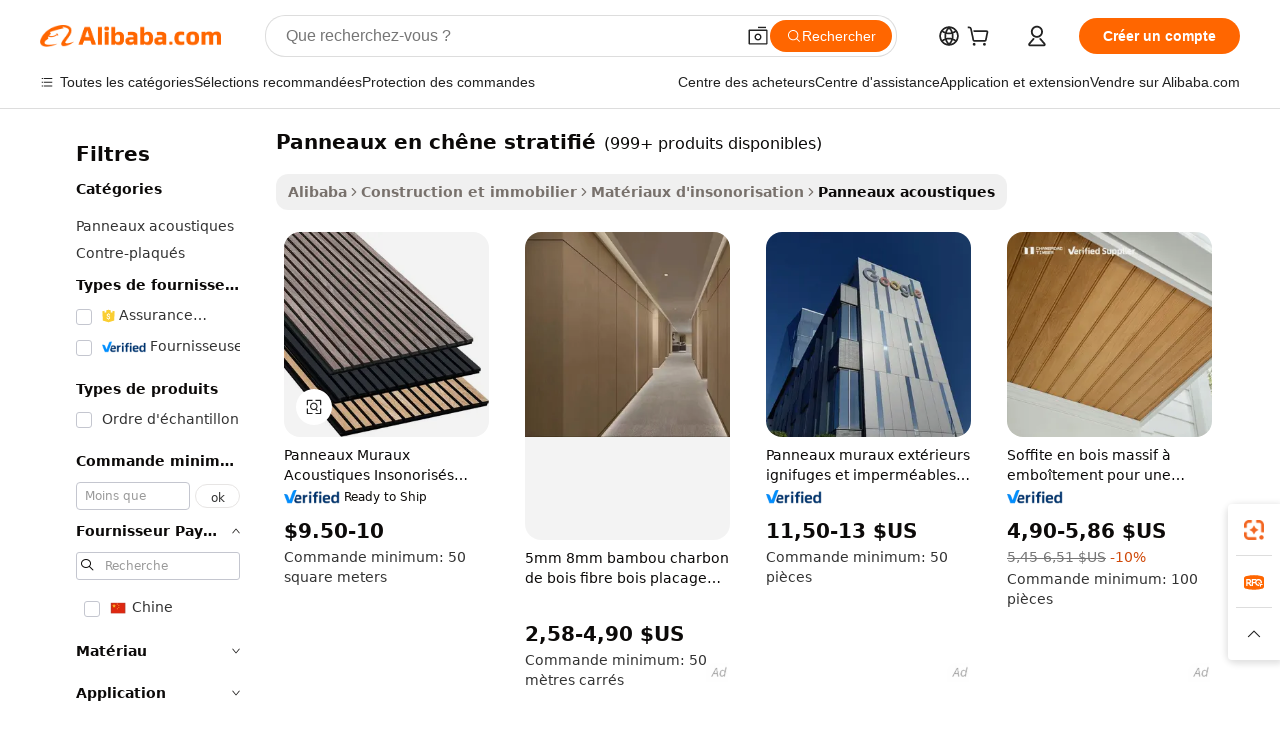

--- FILE ---
content_type: text/html;charset=UTF-8
request_url: https://french.alibaba.com/g/laminated-oak-panels_1.html
body_size: 191901
content:

<!-- screen_content -->

    <!-- tangram:5410 begin-->
    <!-- tangram:529998 begin-->
    
<!DOCTYPE html>
<html lang="fr" dir="ltr">
  <head>
        <script>
      window.__BB = {
        scene: window.__bb_scene || 'traffic-free-goods'
      };
      window.__BB.BB_CWV_IGNORE = {
          lcp_element: ['#icbu-buyer-pc-top-banner'],
          lcp_url: [],
        };
      window._timing = {}
      window._timing.first_start = Date.now();
      window.needLoginInspiration = Boolean(false);
      // 变量用于标记页面首次可见时间
      let firstVisibleTime = null;
      if (typeof document.hidden !== 'undefined') {
        // 页面首次加载时直接统计
        if (!document.hidden) {
          firstVisibleTime = Date.now();
          window.__BB_timex = 1
        } else {
          // 页面不可见时监听 visibilitychange 事件
          document.addEventListener('visibilitychange', () => {
            if (!document.hidden) {
              firstVisibleTime = Date.now();
              window.__BB_timex = firstVisibleTime - window.performance.timing.navigationStart
              window.__BB.firstVisibleTime = window.__BB_timex
              console.log("Page became visible after "+ window.__BB_timex + " ms");
            }
          }, { once: true });  // 确保只触发一次
        }
      } else {
        console.warn('Page Visibility API is not supported in this browser.');
      }
    </script>
        <meta name="data-spm" content="a2700">
        <meta name="aplus-xplug" content="NONE">
        <meta name="aplus-icbu-disable-umid" content="1">
        <meta name="google-translate-customization" content="9de59014edaf3b99-22e1cf3b5ca21786-g00bb439a5e9e5f8f-f">
    <meta name="yandex-verification" content="25a76ba8e4443bb3" />
    <meta name="msvalidate.01" content="E3FBF0E89B724C30844BF17C59608E8F" />
    <meta name="viewport" content="width=device-width, initial-scale=1.0, maximum-scale=5.0, user-scalable=yes">
        <link rel="preconnect" href="https://s.alicdn.com/" crossorigin>
    <link rel="dns-prefetch" href="https://s.alicdn.com">
                        <link rel="preload" href="https://s.alicdn.com/@g/alilog/??aplus_plugin_icbufront/index.js,mlog/aplus_v2.js" as="script">
        <link rel="preload" href="https://s.alicdn.com/@img/imgextra/i2/O1CN0153JdbU26g4bILVOyC_!!6000000007690-2-tps-418-58.png" as="image">
        <script>
            window.__APLUS_ABRATE__ = {
        perf_group: 'base64cached',
        scene: "traffic-free-goods",
      };
    </script>
    <meta name="aplus-mmstat-timeout" content="15000">
        <meta content="text/html; charset=utf-8" http-equiv="Content-Type">
          <title>Améliorez la qualité sonore avec le panneaux en chêne stratifié haut de gamme pour un contrôle efficace du bruit</title>
      <meta name="keywords" content="cross laminated timber panels,laminate wall panels,oak wood panels">
      <meta name="description" content="Améliorez votre espace avec le  panneaux en chêne stratifié  de qualité supérieure, offrant une absorption sonore et un esthétisme exceptionnels. Idéal pour réduire le bruit et améliorer l'acoustique.">
            <meta name="pagetiming-rate" content="9">
      <meta name="pagetiming-resource-rate" content="4">
                    <link rel="canonical" href="https://french.alibaba.com/g/laminated-oak-panels.html">
                              <link rel="alternate" hreflang="fr" href="https://french.alibaba.com/g/laminated-oak-panels.html">
                  <link rel="alternate" hreflang="de" href="https://german.alibaba.com/g/laminated-oak-panels.html">
                  <link rel="alternate" hreflang="pt" href="https://portuguese.alibaba.com/g/laminated-oak-panels.html">
                  <link rel="alternate" hreflang="it" href="https://italian.alibaba.com/g/laminated-oak-panels.html">
                  <link rel="alternate" hreflang="es" href="https://spanish.alibaba.com/g/laminated-oak-panels.html">
                  <link rel="alternate" hreflang="ru" href="https://russian.alibaba.com/g/laminated-oak-panels.html">
                  <link rel="alternate" hreflang="ko" href="https://korean.alibaba.com/g/laminated-oak-panels.html">
                  <link rel="alternate" hreflang="ar" href="https://arabic.alibaba.com/g/laminated-oak-panels.html">
                  <link rel="alternate" hreflang="ja" href="https://japanese.alibaba.com/g/laminated-oak-panels.html">
                  <link rel="alternate" hreflang="tr" href="https://turkish.alibaba.com/g/laminated-oak-panels.html">
                  <link rel="alternate" hreflang="th" href="https://thai.alibaba.com/g/laminated-oak-panels.html">
                  <link rel="alternate" hreflang="vi" href="https://vietnamese.alibaba.com/g/laminated-oak-panels.html">
                  <link rel="alternate" hreflang="nl" href="https://dutch.alibaba.com/g/laminated-oak-panels.html">
                  <link rel="alternate" hreflang="he" href="https://hebrew.alibaba.com/g/laminated-oak-panels.html">
                  <link rel="alternate" hreflang="id" href="https://indonesian.alibaba.com/g/laminated-oak-panels.html">
                  <link rel="alternate" hreflang="hi" href="https://hindi.alibaba.com/g/laminated-oak-panels.html">
                  <link rel="alternate" hreflang="en" href="https://www.alibaba.com/showroom/laminated-oak-panels.html">
                  <link rel="alternate" hreflang="zh" href="https://chinese.alibaba.com/g/laminated-oak-panels.html">
                  <link rel="alternate" hreflang="x-default" href="https://www.alibaba.com/showroom/laminated-oak-panels.html">
                                        <script>
      // Aplus 配置自动打点
      var queue = window.goldlog_queue || (window.goldlog_queue = []);
      var tags = ["button", "a", "div", "span", "i", "svg", "input", "li", "tr"];
      queue.push(
        {
          action: 'goldlog.appendMetaInfo',
          arguments: [
            'aplus-auto-exp',
            [
              {
                logkey: '/sc.ug_msite.new_product_exp',
                cssSelector: '[data-spm-exp]',
                props: ["data-spm-exp"],
              },
              {
                logkey: '/sc.ug_pc.seolist_product_exp',
                cssSelector: '.traffic-card-gallery',
                props: ["data-spm-exp"],
              }
            ]
          ]
        }
      )
      queue.push({
        action: 'goldlog.setMetaInfo',
        arguments: ['aplus-auto-clk', JSON.stringify(tags.map(tag =>({
          "logkey": "/sc.ug_msite.new_product_clk",
          tag,
          "filter": "data-spm-clk",
          "props": ["data-spm-clk"]
        })))],
      });
    </script>
  </head>
  <div id="icbu-header"><div id="the-new-header" data-version="4.4.0" data-tnh-auto-exp="tnh-expose" data-scenes="search-products" style="position: relative;background-color: #fff;border-bottom: 1px solid #ddd;box-sizing: border-box; font-family:Inter,SF Pro Text,Roboto,Helvetica Neue,Helvetica,Tahoma,Arial,PingFang SC,Microsoft YaHei;"><div style="display: flex;align-items:center;height: 72px;min-width: 1200px;max-width: 1580px;margin: 0 auto;padding: 0 40px;box-sizing: border-box;"><img style="height: 29px; width: 209px;" src="https://s.alicdn.com/@img/imgextra/i2/O1CN0153JdbU26g4bILVOyC_!!6000000007690-2-tps-418-58.png" alt="" /></div><div style="min-width: 1200px;max-width: 1580px;margin: 0 auto;overflow: hidden;font-size: 14px;display: flex;justify-content: space-between;padding: 0 40px;box-sizing: border-box;"><div style="display: flex; align-items: center; justify-content: space-between"><div style="position: relative; height: 36px; padding: 0 28px 0 20px">All categories</div><div style="position: relative; height: 36px; padding-right: 28px">Featured selections</div><div style="position: relative; height: 36px">Trade Assurance</div></div><div style="display: flex; align-items: center; justify-content: space-between"><div style="position: relative; height: 36px; padding-right: 28px">Buyer Central</div><div style="position: relative; height: 36px; padding-right: 28px">Help Center</div><div style="position: relative; height: 36px; padding-right: 28px">Get the app</div><div style="position: relative; height: 36px">Become a supplier</div></div></div></div></div></div>
  <body data-spm="7724857" style="min-height: calc(100vh + 1px)"><script 
id="beacon-aplus"   
src="//s.alicdn.com/@g/alilog/??aplus_plugin_icbufront/index.js,mlog/aplus_v2.js"
exparams="aplus=async&userid=&aplus&ali_beacon_id=&ali_apache_id=&ali_apache_track=&ali_apache_tracktmp=&eagleeye_traceid=2101c18217683765837461947e1186&ip=3%2e21%2e237%2e224&dmtrack_c={ali%5fresin%5ftrace%3dse%5frst%3dnull%7csp%5fviewtype%3dY%7cset%3d3%7cser%3d1007%7cpageId%3d9d7d069ce6674370a160270c1b7427aa%7cm%5fpageid%3dnull%7cpvmi%3d493119ec574249ffa6c2eb75afa2fc11%7csek%5fsepd%3dpanneaux%2ben%2bch%25C3%25AAne%2bstratifi%25C3%25A9%7csek%3dlaminated%2boak%2bpanels%7cse%5fpn%3d1%7cp4pid%3d98186cca%2de7ce%2d4bbb%2dbfff%2d7622e3e3064d%7csclkid%3dnull%7cforecast%5fpost%5fcate%3dnull%7cseo%5fnew%5fuser%5fflag%3dfalse%7ccategoryId%3d100005336%7cseo%5fsearch%5fmodel%5fupgrade%5fv2%3d2025070801%7cseo%5fmodule%5fcard%5f20240624%3d202406242%7clong%5ftext%5fgoogle%5ftranslate%5fv2%3d2407142%7cseo%5fcontent%5ftd%5fbottom%5ftext%5fupdate%5fkey%3d2025070801%7cseo%5fsearch%5fmodel%5fupgrade%5fv3%3d2025072201%7cseo%5fsearch%5fmodel%5fmulti%5fupgrade%5fv3%3d2025081101%7cdamo%5falt%5freplace%3dnull%7cwap%5fcross%3d2007659%7cwap%5fcs%5faction%3d2005494%7cAPP%5fVisitor%5fActive%3d26705%7cseo%5fshowroom%5fgoods%5fmix%3d2005244%7cseo%5fdefault%5fcached%5flong%5ftext%5ffrom%5fnew%5fkeyword%5fstep%3d2024122502%7cshowroom%5fgeneral%5ftemplate%3d2005292%7cshowroom%5freview%3d20230308%7cwap%5fcs%5ftext%3dnull%7cstructured%5fdata%3d2025052702%7cseo%5fmulti%5fstyle%5ftext%5fupdate%3d2511181%7cpc%5fnew%5fheader%3dnull%7cseo%5fmeta%5fcate%5ftemplate%5fv1%3d2025042401%7cseo%5fmeta%5ftd%5fsearch%5fkeyword%5fstep%5fv1%3d2025040999%7cseo%5fshowroom%5fbiz%5fbabablog%3d2809001%7cshowroom%5fft%5flong%5ftext%5fbaks%3d80802%7cAPP%5fGrowing%5fBuyer%5fHigh%5fIntent%5fActive%3d25488%7cshowroom%5fpc%5fv2019%3d2104%7cAPP%5fProspecting%5fBuyer%3d26712%7ccache%5fcontrol%3dnull%7cAPP%5fChurned%5fCore%5fBuyer%3d25463%7cseo%5fdefault%5fcached%5flong%5ftext%5fstep%3d24110802%7camp%5flighthouse%5fscore%5fimage%3d19657%7cseo%5fft%5ftranslate%5fgemini%3d25012003%7cwap%5fnode%5fssr%3d2015725%7cdataphant%5fopen%3d27030%7clongtext%5fmulti%5fstyle%5fexpand%5frussian%3d2510142%7cseo%5flongtext%5fgoogle%5fdata%5fsection%3d25021702%7cindustry%5fpopular%5ffloor%3dnull%7cwap%5fad%5fgoods%5fproduct%5finterval%3dnull%7cseo%5fgoods%5fbootom%5fwholesale%5flink%3dnull%7cseo%5fkeyword%5faatest%3d16%7cseo%5fmiddle%5fwholesale%5flink%3dnull%7cft%5flong%5ftext%5fenpand%5fstep2%3d121602%7cseo%5fft%5flongtext%5fexpand%5fstep3%3d25012102%7cseo%5fwap%5fheadercard%3d2006288%7cAPP%5fChurned%5fInactive%5fVisitor%3d25497%7cAPP%5fGrowing%5fBuyer%5fHigh%5fIntent%5fInactive%3d25482%7cseo%5fmeta%5ftd%5fmulti%5fkey%3d2025061801%7ctop%5frecommend%5f20250120%3d202501201%7clongtext%5fmulti%5fstyle%5fexpand%5ffrench%5fcopy%3d25091802%7clongtext%5fmulti%5fstyle%5fexpand%5ffrench%5fcopy%5fcopy%3d25092502%7cseo%5ffloor%5fexp%3dnull%7cseo%5fshowroom%5falgo%5flink%3d17764%7cseo%5fmeta%5ftd%5faib%5fgeneral%5fkey%3d2025091901%7ccountry%5findustry%3d202311033%7cpc%5ffree%5fswitchtosearch%3d2020529%7cshowroom%5fft%5flong%5ftext%5fenpand%5fstep1%3d101102%7cseo%5fshowroom%5fnorel%3dnull%7cplp%5fstyle%5f25%5fpc%3d202505222%7cseo%5fggs%5flayer%3d10010%7cquery%5fmutil%5flang%5ftranslate%3d2025060300%7cAPP%5fChurned%5fBuyer%3d25468%7cstream%5frender%5fperf%5fopt%3d2309181%7cwap%5fgoods%3d2007383%7cseo%5fshowroom%5fsimilar%5f20240614%3d202406142%7cchinese%5fopen%3d6307%7cquery%5fgpt%5ftranslate%3d20240820%7cad%5fproduct%5finterval%3dnull%7camp%5fto%5fpwa%3d2007359%7cplp%5faib%5fmulti%5fai%5fmeta%3d20250401%7cwap%5fsupplier%5fcontent%3dnull%7cpc%5ffree%5frefactoring%3d20220315%7cAPP%5fGrowing%5fBuyer%5fInactive%3d25476%7csso%5foem%5ffloor%3dnull%7cseo%5fpc%5fnew%5fview%5f20240807%3d202408072%7cseo%5fbottom%5ftext%5fentity%5fkey%5fcopy%3d2025062400%7cstream%5frender%3d433763%7cseo%5fmodule%5fcard%5f20240424%3d202404241%7cseo%5ftitle%5freplace%5f20191226%3d5841%7clongtext%5fmulti%5fstyle%5fexpand%3d25090802%7cgoogleweblight%3d6516%7clighthouse%5fbase64%3d2005760%7cAPP%5fProspecting%5fBuyer%5fActive%3d26719%7cad%5fgoods%5fproduct%5finterval%3dnull%7cseo%5fbottom%5fdeep%5fextend%5fkw%5fkey%3d2025071101%7clongtext%5fmulti%5fstyle%5fexpand%5fturkish%3d25102801%7cilink%5fuv%3d20240911%7cwap%5flist%5fwakeup%3d2005832%7ctpp%5fcrosslink%5fpc%3d20205311%7cseo%5ftop%5fbooth%3d18501%7cAPP%5fGrowing%5fBuyer%5fLess%5fActive%3d25472%7cseo%5fsearch%5fmodel%5fupgrade%5frank%3d2025092401%7cgoodslayer%3d7977%7cft%5flong%5ftext%5ftranslate%5fexpand%5fstep1%3d24110802%7cseo%5fheaderstyle%5ftraffic%5fkey%5fv1%3d2025072100%7ccrosslink%5fswitch%3d2008141%7cp4p%5foutline%3d20240328%7cseo%5fmeta%5ftd%5faib%5fv2%5fkey%3d2025091800%7crts%5fmulti%3d2008404%7cAPP%5fVisitor%5fLess%5fActive%3d26698%7cplp%5fstyle%5f25%3d202505192%7ccdn%5fvm%3d2007368%7cwap%5fad%5fproduct%5finterval%3dnull%7cseo%5fsearch%5fmodel%5fmulti%5fupgrade%5frank%3d2025092401%7cpc%5fcard%5fshare%3d2025081201%7cAPP%5fGrowing%5fBuyer%5fHigh%5fIntent%5fLess%5fActive%3d25480%7cgoods%5ftitle%5fsubstitute%3d9619%7cwap%5fscreen%5fexp%3d2025081400%7creact%5fheader%5ftest%3d202502182%7cpc%5fcs%5fcolor%3dnull%7cshowroom%5fft%5flong%5ftext%5ftest%3d72502%7cone%5ftap%5flogin%5fABTest%3d202308153%7cseo%5fhyh%5fshow%5ftags%3d9867%7cplp%5fstructured%5fdata%3d2508182%7cguide%5fdelete%3d2008526%7cseo%5findustry%5ftemplate%3dnull%7cseo%5fmeta%5ftd%5fmulti%5fes%5fkey%3d2025073101%7cseo%5fshowroom%5fdata%5fmix%3d19888%7csso%5ftop%5franking%5ffloor%3d20031%7cseo%5ftd%5fdeep%5fupgrade%5fkey%5fv3%3d2025081101%7cwap%5fue%5fone%3d2025111401%7cshowroom%5fto%5frts%5flink%3d2008480%7ccountrysearch%5ftest%3dnull%7cseo%5fplp%5fdate%5fv2%3d2025102701%7cchannel%5famp%5fto%5fpwa%3d2008435%7cseo%5fmulti%5fstyles%5flong%5ftext%3d2503172%7cseo%5fmeta%5ftext%5fmutli%5fcate%5ftemplate%5fv1%3d2025080801%7cseo%5fdefault%5fcached%5fmutil%5flong%5ftext%5fstep%3d24110436%7cseo%5faction%5fpoint%5ftype%3d22823%7cseo%5faib%5ftd%5flaunch%5f20240828%5fcopy%3d202408282%7cseo%5fshowroom%5fwholesale%5flink%3dnull%7cseo%5fperf%5fimprove%3d2023999%7cseo%5fwap%5flist%5fbounce%5f01%3d2063%7cseo%5fwap%5flist%5fbounce%5f02%3d2128%7cAPP%5fGrowing%5fBuyer%5fActive%3d25492%7cvideolayer%3dnull%7cvideo%5fplay%3dnull%7cAPP%5fChurned%5fMember%5fInactive%3d25501%7cseo%5fgoogle%5fnew%5fstruct%3d438326%7ctpp%5ftrace%3dseoKeyword%2dseoKeyword%5fv3%2dproduct%2dPRODUCT%5fFAIL}&pageid=0315ede02101f39b1768376583&hn=ensearchweb033001243155%2erg%2dus%2deast%2eus44&asid=AQAAAAAHSWdpmdGkfgAAAABkBjlt6ql+Qw==&treq=&tres=" async>
</script>
            <style>body{background-color:white;}.no-scrollbar.il-sticky.il-top-0.il-max-h-\[100vh\].il-w-\[200px\].il-flex-shrink-0.il-flex-grow-0.il-overflow-y-scroll{background-color:#FFF;padding-left:12px}</style>
                    <!-- tangram:530006 begin-->
<!--  -->
 <style>
   @keyframes il-spin {
     to {
       transform: rotate(360deg);
     }
   }
   @keyframes il-pulse {
     50% {
       opacity: 0.5;
     }
   }
   .traffic-card-gallery {display: flex;position: relative;flex-direction: column;justify-content: flex-start;border-radius: 0.5rem;background-color: #fff;padding: 0.5rem 0.5rem 1rem;overflow: hidden;font-size: 0.75rem;line-height: 1rem;}
   .traffic-card-list {display: flex;position: relative;flex-direction: row;justify-content: flex-start;border-bottom-width: 1px;background-color: #fff;padding: 1rem;height: 292px;overflow: hidden;font-size: 0.75rem;line-height: 1rem;}
   .product-price {
     b {
       font-size: 22px;
     }
   }
   .skel-loading {
       animation: il-pulse 2s cubic-bezier(0.4, 0, 0.6, 1) infinite;background-color: hsl(60, 4.8%, 95.9%);
   }
 </style>
<div id="first-cached-card">
  <div style="box-sizing:border-box;display: flex;position: absolute;left: 0;right: 0;margin: 0 auto;z-index: 1;min-width: 1200px;max-width: 1580px;padding: 0.75rem 3.25rem 0;pointer-events: none;">
    <!--页面左侧区域-->
    <div style="width: 200px;padding-top: 1rem;padding-left:12px; background-color: #fff;border-radius: 0.25rem">
      <div class="skel-loading" style="height: 1.5rem;width: 50%;border-radius: 0.25rem;"></div>
      <div style="margin-top: 1rem;margin-bottom: 1rem;">
        <div class="skel-loading" style="height: 1rem;width: calc(100% * 5 / 6);"></div>
        <div
          class="skel-loading"
          style="margin-top: 1rem;height: 1rem;width: calc(100% * 8 / 12);"
        ></div>
        <div class="skel-loading" style="margin-top: 1rem;height: 1rem;width: 75%;"></div>
        <div
          class="skel-loading"
          style="margin-top: 1rem;height: 1rem;width: calc(100% * 7 / 12);"
        ></div>
      </div>
      <div class="skel-loading" style="height: 1.5rem;width: 50%;border-radius: 0.25rem;"></div>
      <div style="margin-top: 1rem;margin-bottom: 1rem;">
        <div class="skel-loading" style="height: 1rem;width: calc(100% * 5 / 6);"></div>
        <div
          class="skel-loading"
          style="margin-top: 1rem;height: 1rem;width: calc(100% * 8 / 12);"
        ></div>
        <div class="skel-loading" style="margin-top: 1rem;height: 1rem;width: 75%;"></div>
        <div
          class="skel-loading"
          style="margin-top: 1rem;height: 1rem;width: calc(100% * 7 / 12);"
        ></div>
      </div>
      <div class="skel-loading" style="height: 1.5rem;width: 50%;border-radius: 0.25rem;"></div>
      <div style="margin-top: 1rem;margin-bottom: 1rem;">
        <div class="skel-loading" style="height: 1rem;width: calc(100% * 5 / 6);"></div>
        <div
          class="skel-loading"
          style="margin-top: 1rem;height: 1rem;width: calc(100% * 8 / 12);"
        ></div>
        <div class="skel-loading" style="margin-top: 1rem;height: 1rem;width: 75%;"></div>
        <div
          class="skel-loading"
          style="margin-top: 1rem;height: 1rem;width: calc(100% * 7 / 12);"
        ></div>
      </div>
      <div class="skel-loading" style="height: 1.5rem;width: 50%;border-radius: 0.25rem;"></div>
      <div style="margin-top: 1rem;margin-bottom: 1rem;">
        <div class="skel-loading" style="height: 1rem;width: calc(100% * 5 / 6);"></div>
        <div
          class="skel-loading"
          style="margin-top: 1rem;height: 1rem;width: calc(100% * 8 / 12);"
        ></div>
        <div class="skel-loading" style="margin-top: 1rem;height: 1rem;width: 75%;"></div>
        <div
          class="skel-loading"
          style="margin-top: 1rem;height: 1rem;width: calc(100% * 7 / 12);"
        ></div>
      </div>
      <div class="skel-loading" style="height: 1.5rem;width: 50%;border-radius: 0.25rem;"></div>
      <div style="margin-top: 1rem;margin-bottom: 1rem;">
        <div class="skel-loading" style="height: 1rem;width: calc(100% * 5 / 6);"></div>
        <div
          class="skel-loading"
          style="margin-top: 1rem;height: 1rem;width: calc(100% * 8 / 12);"
        ></div>
        <div class="skel-loading" style="margin-top: 1rem;height: 1rem;width: 75%;"></div>
        <div
          class="skel-loading"
          style="margin-top: 1rem;height: 1rem;width: calc(100% * 7 / 12);"
        ></div>
      </div>
      <div class="skel-loading" style="height: 1.5rem;width: 50%;border-radius: 0.25rem;"></div>
      <div style="margin-top: 1rem;margin-bottom: 1rem;">
        <div class="skel-loading" style="height: 1rem;width: calc(100% * 5 / 6);"></div>
        <div
          class="skel-loading"
          style="margin-top: 1rem;height: 1rem;width: calc(100% * 8 / 12);"
        ></div>
        <div class="skel-loading" style="margin-top: 1rem;height: 1rem;width: 75%;"></div>
        <div
          class="skel-loading"
          style="margin-top: 1rem;height: 1rem;width: calc(100% * 7 / 12);"
        ></div>
      </div>
    </div>
    <!--页面主体区域-->
    <div style="flex: 1 1 0%; overflow: hidden;padding: 0.5rem 0.5rem 0.5rem 1.5rem">
      <div style="height: 1.25rem;margin-bottom: 1rem;"></div>
      <!-- keywords -->
      <div style="margin-bottom: 1rem;height: 1.75rem;font-weight: 700;font-size: 1.25rem;line-height: 1.75rem;"></div>
      <!-- longtext -->
            <div style="width: calc(25% - 0.9rem);pointer-events: auto">
        <div class="traffic-card-gallery">
          <!-- ProductImage -->
          <a href="//www.alibaba.com/product-detail/Decorative-Flexible-Wooden-Mdf-Oak-Akupanels_1601236183364.html?from=SEO" target="_blank" style="position: relative;margin-bottom: 0.5rem;aspect-ratio: 1;overflow: hidden;border-radius: 0.5rem;">
            <div style="display: flex; overflow: hidden">
              <div style="position: relative;margin: 0;width: 100%;min-width: 0;flex-shrink: 0;flex-grow: 0;flex-basis: 100%;padding: 0;">
                <img style="position: relative; aspect-ratio: 1; width: 100%" src="[data-uri]" loading="eager" />
                <div style="position: absolute;left: 0;bottom: 0;right: 0;top: 0;background-color: #000;opacity: 0.05;"></div>
              </div>
            </div>
          </a>
          <div style="display: flex;flex: 1 1 0%;flex-direction: column;justify-content: space-between;">
            <div>
              <a class="skel-loading" style="margin-top: 0.5rem;display:inline-block;width:100%;height:1rem;" href="//www.alibaba.com/product-detail/Decorative-Flexible-Wooden-Mdf-Oak-Akupanels_1601236183364.html" target="_blank"></a>
              <a class="skel-loading" style="margin-top: 0.125rem;display:inline-block;width:100%;height:1rem;" href="//www.alibaba.com/product-detail/Decorative-Flexible-Wooden-Mdf-Oak-Akupanels_1601236183364.html" target="_blank"></a>
              <div class="skel-loading" style="margin-top: 0.25rem;height:1.625rem;width:75%"></div>
              <div class="skel-loading" style="margin-top: 0.5rem;height: 1rem;width:50%"></div>
              <div class="skel-loading" style="margin-top:0.25rem;height:1rem;width:25%"></div>
            </div>
          </div>

        </div>
      </div>

    </div>
  </div>
</div>
<!-- tangram:530006 end-->
            <style>.component-left-filter-callback{display:flex;position:relative;margin-top:10px;height:1200px}.component-left-filter-callback img{width:200px}.component-left-filter-callback i{position:absolute;top:5%;left:50%}.related-search-wrapper{padding:.5rem;--tw-bg-opacity: 1;background-color:#fff;background-color:rgba(255,255,255,var(--tw-bg-opacity, 1));border-width:1px;border-color:var(--input)}.related-search-wrapper .related-search-box{margin:12px 16px}.related-search-wrapper .related-search-box .related-search-title{display:inline;float:start;color:#666;word-wrap:break-word;margin-right:12px;width:13%}.related-search-wrapper .related-search-box .related-search-content{display:flex;flex-wrap:wrap}.related-search-wrapper .related-search-box .related-search-content .related-search-link{margin-right:12px;width:23%;overflow:hidden;color:#666;text-overflow:ellipsis;white-space:nowrap}.product-title img{margin-right:.5rem;display:inline-block;height:1rem;vertical-align:sub}.product-price b{font-size:22px}.similar-icon{position:absolute;bottom:12px;z-index:2;right:12px}.rfq-card{display:inline-block;position:relative;box-sizing:border-box;margin-bottom:36px}.rfq-card .rfq-card-content{display:flex;position:relative;flex-direction:column;align-items:flex-start;background-size:cover;background-color:#fff;padding:12px;width:100%;height:100%}.rfq-card .rfq-card-content .rfq-card-icon{margin-top:50px}.rfq-card .rfq-card-content .rfq-card-icon img{width:45px}.rfq-card .rfq-card-content .rfq-card-top-title{margin-top:14px;color:#222;font-weight:400;font-size:16px}.rfq-card .rfq-card-content .rfq-card-title{margin-top:24px;color:#333;font-weight:800;font-size:20px}.rfq-card .rfq-card-content .rfq-card-input-box{margin-top:24px;width:100%}.rfq-card .rfq-card-content .rfq-card-input-box textarea{box-sizing:border-box;border:1px solid #ddd;border-radius:4px;background-color:#fff;padding:9px 12px;width:100%;height:88px;resize:none;color:#666;font-weight:400;font-size:13px;font-family:inherit}.rfq-card .rfq-card-content .rfq-card-button{margin-top:24px;border:1px solid #666;border-radius:16px;background-color:#fff;width:67%;color:#000;font-weight:700;font-size:14px;line-height:30px;text-align:center}[data-modulename^=ProductList-] div{contain-intrinsic-size:auto 500px}.traffic-card-gallery:hover{--tw-shadow: 0px 2px 6px 2px rgba(0,0,0,.12157);--tw-shadow-colored: 0px 2px 6px 2px var(--tw-shadow-color);box-shadow:0 0 #0000,0 0 #0000,0 2px 6px 2px #0000001f;box-shadow:var(--tw-ring-offset-shadow, 0 0 rgba(0,0,0,0)),var(--tw-ring-shadow, 0 0 rgba(0,0,0,0)),var(--tw-shadow);z-index:10}.traffic-card-gallery{position:relative;display:flex;flex-direction:column;justify-content:flex-start;overflow:hidden;border-radius:.75rem;--tw-bg-opacity: 1;background-color:#fff;background-color:rgba(255,255,255,var(--tw-bg-opacity, 1));padding:.5rem;font-size:.75rem;line-height:1rem}.traffic-card-list{position:relative;display:flex;height:292px;flex-direction:row;justify-content:flex-start;overflow:hidden;border-bottom-width:1px;--tw-bg-opacity: 1;background-color:#fff;background-color:rgba(255,255,255,var(--tw-bg-opacity, 1));padding:1rem;font-size:.75rem;line-height:1rem}.traffic-card-g-industry:hover{--tw-shadow: 0 0 10px rgba(0,0,0,.1);--tw-shadow-colored: 0 0 10px var(--tw-shadow-color);box-shadow:0 0 #0000,0 0 #0000,0 0 10px #0000001a;box-shadow:var(--tw-ring-offset-shadow, 0 0 rgba(0,0,0,0)),var(--tw-ring-shadow, 0 0 rgba(0,0,0,0)),var(--tw-shadow)}.traffic-card-g-industry{position:relative;border-radius:var(--radius);--tw-bg-opacity: 1;background-color:#fff;background-color:rgba(255,255,255,var(--tw-bg-opacity, 1));padding:1.25rem .75rem .75rem;font-size:.875rem;line-height:1.25rem}.module-filter-section-wrapper{max-height:none!important;overflow-x:hidden}*,:before,:after{--tw-border-spacing-x: 0;--tw-border-spacing-y: 0;--tw-translate-x: 0;--tw-translate-y: 0;--tw-rotate: 0;--tw-skew-x: 0;--tw-skew-y: 0;--tw-scale-x: 1;--tw-scale-y: 1;--tw-pan-x: ;--tw-pan-y: ;--tw-pinch-zoom: ;--tw-scroll-snap-strictness: proximity;--tw-gradient-from-position: ;--tw-gradient-via-position: ;--tw-gradient-to-position: ;--tw-ordinal: ;--tw-slashed-zero: ;--tw-numeric-figure: ;--tw-numeric-spacing: ;--tw-numeric-fraction: ;--tw-ring-inset: ;--tw-ring-offset-width: 0px;--tw-ring-offset-color: #fff;--tw-ring-color: rgba(59, 130, 246, .5);--tw-ring-offset-shadow: 0 0 rgba(0,0,0,0);--tw-ring-shadow: 0 0 rgba(0,0,0,0);--tw-shadow: 0 0 rgba(0,0,0,0);--tw-shadow-colored: 0 0 rgba(0,0,0,0);--tw-blur: ;--tw-brightness: ;--tw-contrast: ;--tw-grayscale: ;--tw-hue-rotate: ;--tw-invert: ;--tw-saturate: ;--tw-sepia: ;--tw-drop-shadow: ;--tw-backdrop-blur: ;--tw-backdrop-brightness: ;--tw-backdrop-contrast: ;--tw-backdrop-grayscale: ;--tw-backdrop-hue-rotate: ;--tw-backdrop-invert: ;--tw-backdrop-opacity: ;--tw-backdrop-saturate: ;--tw-backdrop-sepia: ;--tw-contain-size: ;--tw-contain-layout: ;--tw-contain-paint: ;--tw-contain-style: }::backdrop{--tw-border-spacing-x: 0;--tw-border-spacing-y: 0;--tw-translate-x: 0;--tw-translate-y: 0;--tw-rotate: 0;--tw-skew-x: 0;--tw-skew-y: 0;--tw-scale-x: 1;--tw-scale-y: 1;--tw-pan-x: ;--tw-pan-y: ;--tw-pinch-zoom: ;--tw-scroll-snap-strictness: proximity;--tw-gradient-from-position: ;--tw-gradient-via-position: ;--tw-gradient-to-position: ;--tw-ordinal: ;--tw-slashed-zero: ;--tw-numeric-figure: ;--tw-numeric-spacing: ;--tw-numeric-fraction: ;--tw-ring-inset: ;--tw-ring-offset-width: 0px;--tw-ring-offset-color: #fff;--tw-ring-color: rgba(59, 130, 246, .5);--tw-ring-offset-shadow: 0 0 rgba(0,0,0,0);--tw-ring-shadow: 0 0 rgba(0,0,0,0);--tw-shadow: 0 0 rgba(0,0,0,0);--tw-shadow-colored: 0 0 rgba(0,0,0,0);--tw-blur: ;--tw-brightness: ;--tw-contrast: ;--tw-grayscale: ;--tw-hue-rotate: ;--tw-invert: ;--tw-saturate: ;--tw-sepia: ;--tw-drop-shadow: ;--tw-backdrop-blur: ;--tw-backdrop-brightness: ;--tw-backdrop-contrast: ;--tw-backdrop-grayscale: ;--tw-backdrop-hue-rotate: ;--tw-backdrop-invert: ;--tw-backdrop-opacity: ;--tw-backdrop-saturate: ;--tw-backdrop-sepia: ;--tw-contain-size: ;--tw-contain-layout: ;--tw-contain-paint: ;--tw-contain-style: }*,:before,:after{box-sizing:border-box;border-width:0;border-style:solid;border-color:#e5e7eb}:before,:after{--tw-content: ""}html,:host{line-height:1.5;-webkit-text-size-adjust:100%;-moz-tab-size:4;-o-tab-size:4;tab-size:4;font-family:ui-sans-serif,system-ui,-apple-system,Segoe UI,Roboto,Ubuntu,Cantarell,Noto Sans,sans-serif,"Apple Color Emoji","Segoe UI Emoji",Segoe UI Symbol,"Noto Color Emoji";font-feature-settings:normal;font-variation-settings:normal;-webkit-tap-highlight-color:transparent}body{margin:0;line-height:inherit}hr{height:0;color:inherit;border-top-width:1px}abbr:where([title]){text-decoration:underline;-webkit-text-decoration:underline dotted;text-decoration:underline dotted}h1,h2,h3,h4,h5,h6{font-size:inherit;font-weight:inherit}a{color:inherit;text-decoration:inherit}b,strong{font-weight:bolder}code,kbd,samp,pre{font-family:ui-monospace,SFMono-Regular,Menlo,Monaco,Consolas,Liberation Mono,Courier New,monospace;font-feature-settings:normal;font-variation-settings:normal;font-size:1em}small{font-size:80%}sub,sup{font-size:75%;line-height:0;position:relative;vertical-align:baseline}sub{bottom:-.25em}sup{top:-.5em}table{text-indent:0;border-color:inherit;border-collapse:collapse}button,input,optgroup,select,textarea{font-family:inherit;font-feature-settings:inherit;font-variation-settings:inherit;font-size:100%;font-weight:inherit;line-height:inherit;letter-spacing:inherit;color:inherit;margin:0;padding:0}button,select{text-transform:none}button,input:where([type=button]),input:where([type=reset]),input:where([type=submit]){-webkit-appearance:button;background-color:transparent;background-image:none}:-moz-focusring{outline:auto}:-moz-ui-invalid{box-shadow:none}progress{vertical-align:baseline}::-webkit-inner-spin-button,::-webkit-outer-spin-button{height:auto}[type=search]{-webkit-appearance:textfield;outline-offset:-2px}::-webkit-search-decoration{-webkit-appearance:none}::-webkit-file-upload-button{-webkit-appearance:button;font:inherit}summary{display:list-item}blockquote,dl,dd,h1,h2,h3,h4,h5,h6,hr,figure,p,pre{margin:0}fieldset{margin:0;padding:0}legend{padding:0}ol,ul,menu{list-style:none;margin:0;padding:0}dialog{padding:0}textarea{resize:vertical}input::-moz-placeholder,textarea::-moz-placeholder{opacity:1;color:#9ca3af}input::placeholder,textarea::placeholder{opacity:1;color:#9ca3af}button,[role=button]{cursor:pointer}:disabled{cursor:default}img,svg,video,canvas,audio,iframe,embed,object{display:block;vertical-align:middle}img,video{max-width:100%;height:auto}[hidden]:where(:not([hidden=until-found])){display:none}:root{--background: hsl(0, 0%, 100%);--foreground: hsl(20, 14.3%, 4.1%);--card: hsl(0, 0%, 100%);--card-foreground: hsl(20, 14.3%, 4.1%);--popover: hsl(0, 0%, 100%);--popover-foreground: hsl(20, 14.3%, 4.1%);--primary: hsl(24, 100%, 50%);--primary-foreground: hsl(60, 9.1%, 97.8%);--secondary: hsl(60, 4.8%, 95.9%);--secondary-foreground: #333;--muted: hsl(60, 4.8%, 95.9%);--muted-foreground: hsl(25, 5.3%, 44.7%);--accent: hsl(60, 4.8%, 95.9%);--accent-foreground: hsl(24, 9.8%, 10%);--destructive: hsl(0, 84.2%, 60.2%);--destructive-foreground: hsl(60, 9.1%, 97.8%);--border: hsl(20, 5.9%, 90%);--input: hsl(20, 5.9%, 90%);--ring: hsl(24.6, 95%, 53.1%);--radius: 1rem}.dark{--background: hsl(20, 14.3%, 4.1%);--foreground: hsl(60, 9.1%, 97.8%);--card: hsl(20, 14.3%, 4.1%);--card-foreground: hsl(60, 9.1%, 97.8%);--popover: hsl(20, 14.3%, 4.1%);--popover-foreground: hsl(60, 9.1%, 97.8%);--primary: hsl(20.5, 90.2%, 48.2%);--primary-foreground: hsl(60, 9.1%, 97.8%);--secondary: hsl(12, 6.5%, 15.1%);--secondary-foreground: hsl(60, 9.1%, 97.8%);--muted: hsl(12, 6.5%, 15.1%);--muted-foreground: hsl(24, 5.4%, 63.9%);--accent: hsl(12, 6.5%, 15.1%);--accent-foreground: hsl(60, 9.1%, 97.8%);--destructive: hsl(0, 72.2%, 50.6%);--destructive-foreground: hsl(60, 9.1%, 97.8%);--border: hsl(12, 6.5%, 15.1%);--input: hsl(12, 6.5%, 15.1%);--ring: hsl(20.5, 90.2%, 48.2%)}*{border-color:#e7e5e4;border-color:var(--border)}body{background-color:#fff;background-color:var(--background);color:#0c0a09;color:var(--foreground)}.il-sr-only{position:absolute;width:1px;height:1px;padding:0;margin:-1px;overflow:hidden;clip:rect(0,0,0,0);white-space:nowrap;border-width:0}.il-invisible{visibility:hidden}.il-fixed{position:fixed}.il-absolute{position:absolute}.il-relative{position:relative}.il-sticky{position:sticky}.il-inset-0{inset:0}.il--bottom-12{bottom:-3rem}.il--top-12{top:-3rem}.il-bottom-0{bottom:0}.il-bottom-2{bottom:.5rem}.il-bottom-3{bottom:.75rem}.il-bottom-4{bottom:1rem}.il-end-0{right:0}.il-end-2{right:.5rem}.il-end-3{right:.75rem}.il-end-4{right:1rem}.il-left-0{left:0}.il-left-3{left:.75rem}.il-right-0{right:0}.il-right-2{right:.5rem}.il-right-3{right:.75rem}.il-start-0{left:0}.il-start-1\/2{left:50%}.il-start-2{left:.5rem}.il-start-3{left:.75rem}.il-start-\[50\%\]{left:50%}.il-top-0{top:0}.il-top-1\/2{top:50%}.il-top-16{top:4rem}.il-top-4{top:1rem}.il-top-\[50\%\]{top:50%}.il-z-10{z-index:10}.il-z-50{z-index:50}.il-z-\[9999\]{z-index:9999}.il-col-span-4{grid-column:span 4 / span 4}.il-m-0{margin:0}.il-m-3{margin:.75rem}.il-m-auto{margin:auto}.il-mx-auto{margin-left:auto;margin-right:auto}.il-my-3{margin-top:.75rem;margin-bottom:.75rem}.il-my-5{margin-top:1.25rem;margin-bottom:1.25rem}.il-my-auto{margin-top:auto;margin-bottom:auto}.\!il-mb-4{margin-bottom:1rem!important}.il--mt-4{margin-top:-1rem}.il-mb-0{margin-bottom:0}.il-mb-1{margin-bottom:.25rem}.il-mb-2{margin-bottom:.5rem}.il-mb-3{margin-bottom:.75rem}.il-mb-4{margin-bottom:1rem}.il-mb-5{margin-bottom:1.25rem}.il-mb-6{margin-bottom:1.5rem}.il-mb-8{margin-bottom:2rem}.il-mb-\[-0\.75rem\]{margin-bottom:-.75rem}.il-mb-\[0\.125rem\]{margin-bottom:.125rem}.il-me-1{margin-right:.25rem}.il-me-2{margin-right:.5rem}.il-me-3{margin-right:.75rem}.il-me-auto{margin-right:auto}.il-mr-1{margin-right:.25rem}.il-mr-2{margin-right:.5rem}.il-ms-1{margin-left:.25rem}.il-ms-4{margin-left:1rem}.il-ms-5{margin-left:1.25rem}.il-ms-8{margin-left:2rem}.il-ms-\[\.375rem\]{margin-left:.375rem}.il-ms-auto{margin-left:auto}.il-mt-0{margin-top:0}.il-mt-0\.5{margin-top:.125rem}.il-mt-1{margin-top:.25rem}.il-mt-2{margin-top:.5rem}.il-mt-3{margin-top:.75rem}.il-mt-4{margin-top:1rem}.il-mt-6{margin-top:1.5rem}.il-line-clamp-1{overflow:hidden;display:-webkit-box;-webkit-box-orient:vertical;-webkit-line-clamp:1}.il-line-clamp-2{overflow:hidden;display:-webkit-box;-webkit-box-orient:vertical;-webkit-line-clamp:2}.il-line-clamp-6{overflow:hidden;display:-webkit-box;-webkit-box-orient:vertical;-webkit-line-clamp:6}.il-inline-block{display:inline-block}.il-inline{display:inline}.il-flex{display:flex}.il-inline-flex{display:inline-flex}.il-grid{display:grid}.il-aspect-square{aspect-ratio:1 / 1}.il-size-5{width:1.25rem;height:1.25rem}.il-h-1{height:.25rem}.il-h-10{height:2.5rem}.il-h-11{height:2.75rem}.il-h-20{height:5rem}.il-h-24{height:6rem}.il-h-3\.5{height:.875rem}.il-h-4{height:1rem}.il-h-40{height:10rem}.il-h-6{height:1.5rem}.il-h-8{height:2rem}.il-h-9{height:2.25rem}.il-h-\[150px\]{height:150px}.il-h-\[152px\]{height:152px}.il-h-\[18\.25rem\]{height:18.25rem}.il-h-\[292px\]{height:292px}.il-h-\[600px\]{height:600px}.il-h-auto{height:auto}.il-h-fit{height:-moz-fit-content;height:fit-content}.il-h-full{height:100%}.il-h-screen{height:100vh}.il-max-h-\[100vh\]{max-height:100vh}.il-w-1\/2{width:50%}.il-w-10{width:2.5rem}.il-w-10\/12{width:83.333333%}.il-w-4{width:1rem}.il-w-6{width:1.5rem}.il-w-64{width:16rem}.il-w-7\/12{width:58.333333%}.il-w-72{width:18rem}.il-w-8{width:2rem}.il-w-8\/12{width:66.666667%}.il-w-9{width:2.25rem}.il-w-9\/12{width:75%}.il-w-\[200px\]{width:200px}.il-w-\[84px\]{width:84px}.il-w-fit{width:-moz-fit-content;width:fit-content}.il-w-full{width:100%}.il-w-screen{width:100vw}.il-min-w-0{min-width:0px}.il-min-w-3{min-width:.75rem}.il-min-w-\[1200px\]{min-width:1200px}.il-max-w-\[1000px\]{max-width:1000px}.il-max-w-\[1580px\]{max-width:1580px}.il-max-w-full{max-width:100%}.il-max-w-lg{max-width:32rem}.il-flex-1{flex:1 1 0%}.il-flex-shrink-0,.il-shrink-0{flex-shrink:0}.il-flex-grow-0,.il-grow-0{flex-grow:0}.il-basis-24{flex-basis:6rem}.il-basis-full{flex-basis:100%}.il-origin-\[--radix-tooltip-content-transform-origin\]{transform-origin:var(--radix-tooltip-content-transform-origin)}.il--translate-x-1\/2{--tw-translate-x: -50%;transform:translate(-50%,var(--tw-translate-y)) rotate(var(--tw-rotate)) skew(var(--tw-skew-x)) skewY(var(--tw-skew-y)) scaleX(var(--tw-scale-x)) scaleY(var(--tw-scale-y));transform:translate(var(--tw-translate-x),var(--tw-translate-y)) rotate(var(--tw-rotate)) skew(var(--tw-skew-x)) skewY(var(--tw-skew-y)) scaleX(var(--tw-scale-x)) scaleY(var(--tw-scale-y))}.il--translate-y-1\/2{--tw-translate-y: -50%;transform:translate(var(--tw-translate-x),-50%) rotate(var(--tw-rotate)) skew(var(--tw-skew-x)) skewY(var(--tw-skew-y)) scaleX(var(--tw-scale-x)) scaleY(var(--tw-scale-y));transform:translate(var(--tw-translate-x),var(--tw-translate-y)) rotate(var(--tw-rotate)) skew(var(--tw-skew-x)) skewY(var(--tw-skew-y)) scaleX(var(--tw-scale-x)) scaleY(var(--tw-scale-y))}.il-translate-x-\[-50\%\]{--tw-translate-x: -50%;transform:translate(-50%,var(--tw-translate-y)) rotate(var(--tw-rotate)) skew(var(--tw-skew-x)) skewY(var(--tw-skew-y)) scaleX(var(--tw-scale-x)) scaleY(var(--tw-scale-y));transform:translate(var(--tw-translate-x),var(--tw-translate-y)) rotate(var(--tw-rotate)) skew(var(--tw-skew-x)) skewY(var(--tw-skew-y)) scaleX(var(--tw-scale-x)) scaleY(var(--tw-scale-y))}.il-translate-y-\[-50\%\]{--tw-translate-y: -50%;transform:translate(var(--tw-translate-x),-50%) rotate(var(--tw-rotate)) skew(var(--tw-skew-x)) skewY(var(--tw-skew-y)) scaleX(var(--tw-scale-x)) scaleY(var(--tw-scale-y));transform:translate(var(--tw-translate-x),var(--tw-translate-y)) rotate(var(--tw-rotate)) skew(var(--tw-skew-x)) skewY(var(--tw-skew-y)) scaleX(var(--tw-scale-x)) scaleY(var(--tw-scale-y))}.il-rotate-90{--tw-rotate: 90deg;transform:translate(var(--tw-translate-x),var(--tw-translate-y)) rotate(90deg) skew(var(--tw-skew-x)) skewY(var(--tw-skew-y)) scaleX(var(--tw-scale-x)) scaleY(var(--tw-scale-y));transform:translate(var(--tw-translate-x),var(--tw-translate-y)) rotate(var(--tw-rotate)) skew(var(--tw-skew-x)) skewY(var(--tw-skew-y)) scaleX(var(--tw-scale-x)) scaleY(var(--tw-scale-y))}@keyframes il-pulse{50%{opacity:.5}}.il-animate-pulse{animation:il-pulse 2s cubic-bezier(.4,0,.6,1) infinite}@keyframes il-spin{to{transform:rotate(360deg)}}.il-animate-spin{animation:il-spin 1s linear infinite}.il-cursor-pointer{cursor:pointer}.il-list-disc{list-style-type:disc}.il-grid-cols-2{grid-template-columns:repeat(2,minmax(0,1fr))}.il-grid-cols-4{grid-template-columns:repeat(4,minmax(0,1fr))}.il-flex-row{flex-direction:row}.il-flex-col{flex-direction:column}.il-flex-col-reverse{flex-direction:column-reverse}.il-flex-wrap{flex-wrap:wrap}.il-flex-nowrap{flex-wrap:nowrap}.il-items-start{align-items:flex-start}.il-items-center{align-items:center}.il-items-baseline{align-items:baseline}.il-justify-start{justify-content:flex-start}.il-justify-end{justify-content:flex-end}.il-justify-center{justify-content:center}.il-justify-between{justify-content:space-between}.il-gap-1{gap:.25rem}.il-gap-1\.5{gap:.375rem}.il-gap-10{gap:2.5rem}.il-gap-2{gap:.5rem}.il-gap-3{gap:.75rem}.il-gap-4{gap:1rem}.il-gap-8{gap:2rem}.il-gap-\[\.0938rem\]{gap:.0938rem}.il-gap-\[\.375rem\]{gap:.375rem}.il-gap-\[0\.125rem\]{gap:.125rem}.\!il-gap-x-5{-moz-column-gap:1.25rem!important;column-gap:1.25rem!important}.\!il-gap-y-5{row-gap:1.25rem!important}.il-space-y-1\.5>:not([hidden])~:not([hidden]){--tw-space-y-reverse: 0;margin-top:calc(.375rem * (1 - var(--tw-space-y-reverse)));margin-top:.375rem;margin-top:calc(.375rem * calc(1 - var(--tw-space-y-reverse)));margin-bottom:0rem;margin-bottom:calc(.375rem * var(--tw-space-y-reverse))}.il-space-y-4>:not([hidden])~:not([hidden]){--tw-space-y-reverse: 0;margin-top:calc(1rem * (1 - var(--tw-space-y-reverse)));margin-top:1rem;margin-top:calc(1rem * calc(1 - var(--tw-space-y-reverse)));margin-bottom:0rem;margin-bottom:calc(1rem * var(--tw-space-y-reverse))}.il-overflow-hidden{overflow:hidden}.il-overflow-y-auto{overflow-y:auto}.il-overflow-y-scroll{overflow-y:scroll}.il-truncate{overflow:hidden;text-overflow:ellipsis;white-space:nowrap}.il-text-ellipsis{text-overflow:ellipsis}.il-whitespace-normal{white-space:normal}.il-whitespace-nowrap{white-space:nowrap}.il-break-normal{word-wrap:normal;word-break:normal}.il-break-words{word-wrap:break-word}.il-break-all{word-break:break-all}.il-rounded{border-radius:.25rem}.il-rounded-2xl{border-radius:1rem}.il-rounded-\[0\.5rem\]{border-radius:.5rem}.il-rounded-\[1\.25rem\]{border-radius:1.25rem}.il-rounded-full{border-radius:9999px}.il-rounded-lg{border-radius:1rem;border-radius:var(--radius)}.il-rounded-md{border-radius:calc(1rem - 2px);border-radius:calc(var(--radius) - 2px)}.il-rounded-sm{border-radius:calc(1rem - 4px);border-radius:calc(var(--radius) - 4px)}.il-rounded-xl{border-radius:.75rem}.il-border,.il-border-\[1px\]{border-width:1px}.il-border-b,.il-border-b-\[1px\]{border-bottom-width:1px}.il-border-solid{border-style:solid}.il-border-none{border-style:none}.il-border-\[\#222\]{--tw-border-opacity: 1;border-color:#222;border-color:rgba(34,34,34,var(--tw-border-opacity, 1))}.il-border-\[\#DDD\]{--tw-border-opacity: 1;border-color:#ddd;border-color:rgba(221,221,221,var(--tw-border-opacity, 1))}.il-border-foreground{border-color:#0c0a09;border-color:var(--foreground)}.il-border-input{border-color:#e7e5e4;border-color:var(--input)}.il-bg-\[\#F8F8F8\]{--tw-bg-opacity: 1;background-color:#f8f8f8;background-color:rgba(248,248,248,var(--tw-bg-opacity, 1))}.il-bg-\[\#d9d9d963\]{background-color:#d9d9d963}.il-bg-accent{background-color:#f5f5f4;background-color:var(--accent)}.il-bg-background{background-color:#fff;background-color:var(--background)}.il-bg-black{--tw-bg-opacity: 1;background-color:#000;background-color:rgba(0,0,0,var(--tw-bg-opacity, 1))}.il-bg-black\/80{background-color:#000c}.il-bg-destructive{background-color:#ef4444;background-color:var(--destructive)}.il-bg-gray-300{--tw-bg-opacity: 1;background-color:#d1d5db;background-color:rgba(209,213,219,var(--tw-bg-opacity, 1))}.il-bg-muted{background-color:#f5f5f4;background-color:var(--muted)}.il-bg-orange-500{--tw-bg-opacity: 1;background-color:#f97316;background-color:rgba(249,115,22,var(--tw-bg-opacity, 1))}.il-bg-popover{background-color:#fff;background-color:var(--popover)}.il-bg-primary{background-color:#f60;background-color:var(--primary)}.il-bg-secondary{background-color:#f5f5f4;background-color:var(--secondary)}.il-bg-transparent{background-color:transparent}.il-bg-white{--tw-bg-opacity: 1;background-color:#fff;background-color:rgba(255,255,255,var(--tw-bg-opacity, 1))}.il-bg-opacity-80{--tw-bg-opacity: .8}.il-bg-cover{background-size:cover}.il-bg-no-repeat{background-repeat:no-repeat}.il-fill-black{fill:#000}.il-object-cover{-o-object-fit:cover;object-fit:cover}.il-p-0{padding:0}.il-p-1{padding:.25rem}.il-p-2{padding:.5rem}.il-p-3{padding:.75rem}.il-p-4{padding:1rem}.il-p-5{padding:1.25rem}.il-p-6{padding:1.5rem}.il-px-2{padding-left:.5rem;padding-right:.5rem}.il-px-3{padding-left:.75rem;padding-right:.75rem}.il-py-0\.5{padding-top:.125rem;padding-bottom:.125rem}.il-py-1\.5{padding-top:.375rem;padding-bottom:.375rem}.il-py-10{padding-top:2.5rem;padding-bottom:2.5rem}.il-py-2{padding-top:.5rem;padding-bottom:.5rem}.il-py-3{padding-top:.75rem;padding-bottom:.75rem}.il-pb-0{padding-bottom:0}.il-pb-3{padding-bottom:.75rem}.il-pb-4{padding-bottom:1rem}.il-pb-8{padding-bottom:2rem}.il-pe-0{padding-right:0}.il-pe-2{padding-right:.5rem}.il-pe-3{padding-right:.75rem}.il-pe-4{padding-right:1rem}.il-pe-6{padding-right:1.5rem}.il-pe-8{padding-right:2rem}.il-pe-\[12px\]{padding-right:12px}.il-pe-\[3\.25rem\]{padding-right:3.25rem}.il-pl-4{padding-left:1rem}.il-ps-0{padding-left:0}.il-ps-2{padding-left:.5rem}.il-ps-3{padding-left:.75rem}.il-ps-4{padding-left:1rem}.il-ps-6{padding-left:1.5rem}.il-ps-8{padding-left:2rem}.il-ps-\[12px\]{padding-left:12px}.il-ps-\[3\.25rem\]{padding-left:3.25rem}.il-pt-10{padding-top:2.5rem}.il-pt-4{padding-top:1rem}.il-pt-5{padding-top:1.25rem}.il-pt-6{padding-top:1.5rem}.il-pt-7{padding-top:1.75rem}.il-text-center{text-align:center}.il-text-start{text-align:left}.il-text-2xl{font-size:1.5rem;line-height:2rem}.il-text-base{font-size:1rem;line-height:1.5rem}.il-text-lg{font-size:1.125rem;line-height:1.75rem}.il-text-sm{font-size:.875rem;line-height:1.25rem}.il-text-xl{font-size:1.25rem;line-height:1.75rem}.il-text-xs{font-size:.75rem;line-height:1rem}.il-font-\[600\]{font-weight:600}.il-font-bold{font-weight:700}.il-font-medium{font-weight:500}.il-font-normal{font-weight:400}.il-font-semibold{font-weight:600}.il-leading-3{line-height:.75rem}.il-leading-4{line-height:1rem}.il-leading-\[1\.43\]{line-height:1.43}.il-leading-\[18px\]{line-height:18px}.il-leading-\[26px\]{line-height:26px}.il-leading-none{line-height:1}.il-tracking-tight{letter-spacing:-.025em}.il-text-\[\#00820D\]{--tw-text-opacity: 1;color:#00820d;color:rgba(0,130,13,var(--tw-text-opacity, 1))}.il-text-\[\#222\]{--tw-text-opacity: 1;color:#222;color:rgba(34,34,34,var(--tw-text-opacity, 1))}.il-text-\[\#444\]{--tw-text-opacity: 1;color:#444;color:rgba(68,68,68,var(--tw-text-opacity, 1))}.il-text-\[\#4B1D1F\]{--tw-text-opacity: 1;color:#4b1d1f;color:rgba(75,29,31,var(--tw-text-opacity, 1))}.il-text-\[\#767676\]{--tw-text-opacity: 1;color:#767676;color:rgba(118,118,118,var(--tw-text-opacity, 1))}.il-text-\[\#D04A0A\]{--tw-text-opacity: 1;color:#d04a0a;color:rgba(208,74,10,var(--tw-text-opacity, 1))}.il-text-\[\#F7421E\]{--tw-text-opacity: 1;color:#f7421e;color:rgba(247,66,30,var(--tw-text-opacity, 1))}.il-text-\[\#FF6600\]{--tw-text-opacity: 1;color:#f60;color:rgba(255,102,0,var(--tw-text-opacity, 1))}.il-text-\[\#f7421e\]{--tw-text-opacity: 1;color:#f7421e;color:rgba(247,66,30,var(--tw-text-opacity, 1))}.il-text-destructive-foreground{color:#fafaf9;color:var(--destructive-foreground)}.il-text-foreground{color:#0c0a09;color:var(--foreground)}.il-text-muted-foreground{color:#78716c;color:var(--muted-foreground)}.il-text-popover-foreground{color:#0c0a09;color:var(--popover-foreground)}.il-text-primary{color:#f60;color:var(--primary)}.il-text-primary-foreground{color:#fafaf9;color:var(--primary-foreground)}.il-text-secondary-foreground{color:#333;color:var(--secondary-foreground)}.il-text-white{--tw-text-opacity: 1;color:#fff;color:rgba(255,255,255,var(--tw-text-opacity, 1))}.il-underline{text-decoration-line:underline}.il-line-through{text-decoration-line:line-through}.il-underline-offset-4{text-underline-offset:4px}.il-opacity-5{opacity:.05}.il-opacity-70{opacity:.7}.il-shadow-\[0_2px_6px_2px_rgba\(0\,0\,0\,0\.12\)\]{--tw-shadow: 0 2px 6px 2px rgba(0,0,0,.12);--tw-shadow-colored: 0 2px 6px 2px var(--tw-shadow-color);box-shadow:0 0 #0000,0 0 #0000,0 2px 6px 2px #0000001f;box-shadow:var(--tw-ring-offset-shadow, 0 0 rgba(0,0,0,0)),var(--tw-ring-shadow, 0 0 rgba(0,0,0,0)),var(--tw-shadow)}.il-shadow-cards{--tw-shadow: 0 0 10px rgba(0,0,0,.1);--tw-shadow-colored: 0 0 10px var(--tw-shadow-color);box-shadow:0 0 #0000,0 0 #0000,0 0 10px #0000001a;box-shadow:var(--tw-ring-offset-shadow, 0 0 rgba(0,0,0,0)),var(--tw-ring-shadow, 0 0 rgba(0,0,0,0)),var(--tw-shadow)}.il-shadow-lg{--tw-shadow: 0 10px 15px -3px rgba(0, 0, 0, .1), 0 4px 6px -4px rgba(0, 0, 0, .1);--tw-shadow-colored: 0 10px 15px -3px var(--tw-shadow-color), 0 4px 6px -4px var(--tw-shadow-color);box-shadow:0 0 #0000,0 0 #0000,0 10px 15px -3px #0000001a,0 4px 6px -4px #0000001a;box-shadow:var(--tw-ring-offset-shadow, 0 0 rgba(0,0,0,0)),var(--tw-ring-shadow, 0 0 rgba(0,0,0,0)),var(--tw-shadow)}.il-shadow-md{--tw-shadow: 0 4px 6px -1px rgba(0, 0, 0, .1), 0 2px 4px -2px rgba(0, 0, 0, .1);--tw-shadow-colored: 0 4px 6px -1px var(--tw-shadow-color), 0 2px 4px -2px var(--tw-shadow-color);box-shadow:0 0 #0000,0 0 #0000,0 4px 6px -1px #0000001a,0 2px 4px -2px #0000001a;box-shadow:var(--tw-ring-offset-shadow, 0 0 rgba(0,0,0,0)),var(--tw-ring-shadow, 0 0 rgba(0,0,0,0)),var(--tw-shadow)}.il-outline-none{outline:2px solid transparent;outline-offset:2px}.il-outline-1{outline-width:1px}.il-ring-offset-background{--tw-ring-offset-color: var(--background)}.il-transition-colors{transition-property:color,background-color,border-color,text-decoration-color,fill,stroke;transition-timing-function:cubic-bezier(.4,0,.2,1);transition-duration:.15s}.il-transition-opacity{transition-property:opacity;transition-timing-function:cubic-bezier(.4,0,.2,1);transition-duration:.15s}.il-transition-transform{transition-property:transform;transition-timing-function:cubic-bezier(.4,0,.2,1);transition-duration:.15s}.il-duration-200{transition-duration:.2s}.il-duration-300{transition-duration:.3s}.il-ease-in-out{transition-timing-function:cubic-bezier(.4,0,.2,1)}@keyframes enter{0%{opacity:1;opacity:var(--tw-enter-opacity, 1);transform:translateZ(0) scaleZ(1) rotate(0);transform:translate3d(var(--tw-enter-translate-x, 0),var(--tw-enter-translate-y, 0),0) scale3d(var(--tw-enter-scale, 1),var(--tw-enter-scale, 1),var(--tw-enter-scale, 1)) rotate(var(--tw-enter-rotate, 0))}}@keyframes exit{to{opacity:1;opacity:var(--tw-exit-opacity, 1);transform:translateZ(0) scaleZ(1) rotate(0);transform:translate3d(var(--tw-exit-translate-x, 0),var(--tw-exit-translate-y, 0),0) scale3d(var(--tw-exit-scale, 1),var(--tw-exit-scale, 1),var(--tw-exit-scale, 1)) rotate(var(--tw-exit-rotate, 0))}}.il-animate-in{animation-name:enter;animation-duration:.15s;--tw-enter-opacity: initial;--tw-enter-scale: initial;--tw-enter-rotate: initial;--tw-enter-translate-x: initial;--tw-enter-translate-y: initial}.il-fade-in-0{--tw-enter-opacity: 0}.il-zoom-in-95{--tw-enter-scale: .95}.il-duration-200{animation-duration:.2s}.il-duration-300{animation-duration:.3s}.il-ease-in-out{animation-timing-function:cubic-bezier(.4,0,.2,1)}.no-scrollbar::-webkit-scrollbar{display:none}.no-scrollbar{-ms-overflow-style:none;scrollbar-width:none}.longtext-style-inmodel h2{margin-bottom:.5rem;margin-top:1rem;font-size:1rem;line-height:1.5rem;font-weight:700}.first-of-type\:il-ms-4:first-of-type{margin-left:1rem}.hover\:il-bg-\[\#f4f4f4\]:hover{--tw-bg-opacity: 1;background-color:#f4f4f4;background-color:rgba(244,244,244,var(--tw-bg-opacity, 1))}.hover\:il-bg-accent:hover{background-color:#f5f5f4;background-color:var(--accent)}.hover\:il-text-accent-foreground:hover{color:#1c1917;color:var(--accent-foreground)}.hover\:il-text-foreground:hover{color:#0c0a09;color:var(--foreground)}.hover\:il-underline:hover{text-decoration-line:underline}.hover\:il-opacity-100:hover{opacity:1}.hover\:il-opacity-90:hover{opacity:.9}.focus\:il-outline-none:focus{outline:2px solid transparent;outline-offset:2px}.focus\:il-ring-2:focus{--tw-ring-offset-shadow: var(--tw-ring-inset) 0 0 0 var(--tw-ring-offset-width) var(--tw-ring-offset-color);--tw-ring-shadow: var(--tw-ring-inset) 0 0 0 calc(2px + var(--tw-ring-offset-width)) var(--tw-ring-color);box-shadow:var(--tw-ring-offset-shadow),var(--tw-ring-shadow),0 0 #0000;box-shadow:var(--tw-ring-offset-shadow),var(--tw-ring-shadow),var(--tw-shadow, 0 0 rgba(0,0,0,0))}.focus\:il-ring-ring:focus{--tw-ring-color: var(--ring)}.focus\:il-ring-offset-2:focus{--tw-ring-offset-width: 2px}.focus-visible\:il-outline-none:focus-visible{outline:2px solid transparent;outline-offset:2px}.focus-visible\:il-ring-2:focus-visible{--tw-ring-offset-shadow: var(--tw-ring-inset) 0 0 0 var(--tw-ring-offset-width) var(--tw-ring-offset-color);--tw-ring-shadow: var(--tw-ring-inset) 0 0 0 calc(2px + var(--tw-ring-offset-width)) var(--tw-ring-color);box-shadow:var(--tw-ring-offset-shadow),var(--tw-ring-shadow),0 0 #0000;box-shadow:var(--tw-ring-offset-shadow),var(--tw-ring-shadow),var(--tw-shadow, 0 0 rgba(0,0,0,0))}.focus-visible\:il-ring-ring:focus-visible{--tw-ring-color: var(--ring)}.focus-visible\:il-ring-offset-2:focus-visible{--tw-ring-offset-width: 2px}.active\:il-bg-primary:active{background-color:#f60;background-color:var(--primary)}.active\:il-bg-white:active{--tw-bg-opacity: 1;background-color:#fff;background-color:rgba(255,255,255,var(--tw-bg-opacity, 1))}.disabled\:il-pointer-events-none:disabled{pointer-events:none}.disabled\:il-opacity-10:disabled{opacity:.1}.il-group:hover .group-hover\:il-visible{visibility:visible}.il-group:hover .group-hover\:il-scale-110{--tw-scale-x: 1.1;--tw-scale-y: 1.1;transform:translate(var(--tw-translate-x),var(--tw-translate-y)) rotate(var(--tw-rotate)) skew(var(--tw-skew-x)) skewY(var(--tw-skew-y)) scaleX(1.1) scaleY(1.1);transform:translate(var(--tw-translate-x),var(--tw-translate-y)) rotate(var(--tw-rotate)) skew(var(--tw-skew-x)) skewY(var(--tw-skew-y)) scaleX(var(--tw-scale-x)) scaleY(var(--tw-scale-y))}.il-group:hover .group-hover\:il-underline{text-decoration-line:underline}.data-\[state\=open\]\:il-animate-in[data-state=open]{animation-name:enter;animation-duration:.15s;--tw-enter-opacity: initial;--tw-enter-scale: initial;--tw-enter-rotate: initial;--tw-enter-translate-x: initial;--tw-enter-translate-y: initial}.data-\[state\=closed\]\:il-animate-out[data-state=closed]{animation-name:exit;animation-duration:.15s;--tw-exit-opacity: initial;--tw-exit-scale: initial;--tw-exit-rotate: initial;--tw-exit-translate-x: initial;--tw-exit-translate-y: initial}.data-\[state\=closed\]\:il-fade-out-0[data-state=closed]{--tw-exit-opacity: 0}.data-\[state\=open\]\:il-fade-in-0[data-state=open]{--tw-enter-opacity: 0}.data-\[state\=closed\]\:il-zoom-out-95[data-state=closed]{--tw-exit-scale: .95}.data-\[state\=open\]\:il-zoom-in-95[data-state=open]{--tw-enter-scale: .95}.data-\[side\=bottom\]\:il-slide-in-from-top-2[data-side=bottom]{--tw-enter-translate-y: -.5rem}.data-\[side\=left\]\:il-slide-in-from-right-2[data-side=left]{--tw-enter-translate-x: .5rem}.data-\[side\=right\]\:il-slide-in-from-left-2[data-side=right]{--tw-enter-translate-x: -.5rem}.data-\[side\=top\]\:il-slide-in-from-bottom-2[data-side=top]{--tw-enter-translate-y: .5rem}@media (min-width: 640px){.sm\:il-flex-row{flex-direction:row}.sm\:il-justify-end{justify-content:flex-end}.sm\:il-gap-2\.5{gap:.625rem}.sm\:il-space-x-2>:not([hidden])~:not([hidden]){--tw-space-x-reverse: 0;margin-right:0rem;margin-right:calc(.5rem * var(--tw-space-x-reverse));margin-left:calc(.5rem * (1 - var(--tw-space-x-reverse)));margin-left:.5rem;margin-left:calc(.5rem * calc(1 - var(--tw-space-x-reverse)))}.sm\:il-rounded-lg{border-radius:1rem;border-radius:var(--radius)}.sm\:il-text-left{text-align:left}}.rtl\:il-translate-x-\[50\%\]:where([dir=rtl],[dir=rtl] *){--tw-translate-x: 50%;transform:translate(50%,var(--tw-translate-y)) rotate(var(--tw-rotate)) skew(var(--tw-skew-x)) skewY(var(--tw-skew-y)) scaleX(var(--tw-scale-x)) scaleY(var(--tw-scale-y));transform:translate(var(--tw-translate-x),var(--tw-translate-y)) rotate(var(--tw-rotate)) skew(var(--tw-skew-x)) skewY(var(--tw-skew-y)) scaleX(var(--tw-scale-x)) scaleY(var(--tw-scale-y))}.rtl\:il-scale-\[-1\]:where([dir=rtl],[dir=rtl] *){--tw-scale-x: -1;--tw-scale-y: -1;transform:translate(var(--tw-translate-x),var(--tw-translate-y)) rotate(var(--tw-rotate)) skew(var(--tw-skew-x)) skewY(var(--tw-skew-y)) scaleX(-1) scaleY(-1);transform:translate(var(--tw-translate-x),var(--tw-translate-y)) rotate(var(--tw-rotate)) skew(var(--tw-skew-x)) skewY(var(--tw-skew-y)) scaleX(var(--tw-scale-x)) scaleY(var(--tw-scale-y))}.rtl\:il-scale-x-\[-1\]:where([dir=rtl],[dir=rtl] *){--tw-scale-x: -1;transform:translate(var(--tw-translate-x),var(--tw-translate-y)) rotate(var(--tw-rotate)) skew(var(--tw-skew-x)) skewY(var(--tw-skew-y)) scaleX(-1) scaleY(var(--tw-scale-y));transform:translate(var(--tw-translate-x),var(--tw-translate-y)) rotate(var(--tw-rotate)) skew(var(--tw-skew-x)) skewY(var(--tw-skew-y)) scaleX(var(--tw-scale-x)) scaleY(var(--tw-scale-y))}.rtl\:il-flex-row-reverse:where([dir=rtl],[dir=rtl] *){flex-direction:row-reverse}.\[\&\>svg\]\:il-size-3\.5>svg{width:.875rem;height:.875rem}
</style>
            <style>.switch-to-popover-trigger{position:relative}.switch-to-popover-trigger .switch-to-popover-content{position:absolute;left:50%;z-index:9999;cursor:default}html[dir=rtl] .switch-to-popover-trigger .switch-to-popover-content{left:auto;right:50%}.switch-to-popover-trigger .switch-to-popover-content .down-arrow{width:0;height:0;border-left:11px solid transparent;border-right:11px solid transparent;border-bottom:12px solid #222;transform:translate(-50%);filter:drop-shadow(0 -2px 2px rgba(0,0,0,.05));z-index:1}html[dir=rtl] .switch-to-popover-trigger .switch-to-popover-content .down-arrow{transform:translate(50%)}.switch-to-popover-trigger .switch-to-popover-content .content-container{background-color:#222;border-radius:12px;padding:16px;color:#fff;transform:translate(-50%);width:320px;height:-moz-fit-content;height:fit-content;display:flex;justify-content:space-between;align-items:start}html[dir=rtl] .switch-to-popover-trigger .switch-to-popover-content .content-container{transform:translate(50%)}.switch-to-popover-trigger .switch-to-popover-content .content-container .content .title{font-size:14px;line-height:18px;font-weight:400}.switch-to-popover-trigger .switch-to-popover-content .content-container .actions{display:flex;justify-content:start;align-items:center;gap:12px;margin-top:12px}.switch-to-popover-trigger .switch-to-popover-content .content-container .actions .switch-button{background-color:#fff;color:#222;border-radius:999px;padding:4px 8px;font-weight:600;font-size:12px;line-height:16px;cursor:pointer}.switch-to-popover-trigger .switch-to-popover-content .content-container .actions .choose-another-button{color:#fff;padding:4px 8px;font-weight:600;font-size:12px;line-height:16px;cursor:pointer}.switch-to-popover-trigger .switch-to-popover-content .content-container .close-button{cursor:pointer}.tnh-message-content .tnh-messages-nodata .tnh-messages-nodata-info .img{width:100%;height:101px;margin-top:40px;margin-bottom:20px;background:url(https://s.alicdn.com/@img/imgextra/i4/O1CN01lnw1WK1bGeXDIoBnB_!!6000000003438-2-tps-399-303.png) no-repeat center center;background-size:133px 101px}#popup-root .functional-content .thirdpart-login .icon-facebook{background-image:url(https://s.alicdn.com/@img/imgextra/i1/O1CN01hUG9f21b67dGOuB2W_!!6000000003415-55-tps-40-40.svg)}#popup-root .functional-content .thirdpart-login .icon-google{background-image:url(https://s.alicdn.com/@img/imgextra/i1/O1CN01Qd3ZsM1C2aAxLHO2h_!!6000000000023-2-tps-120-120.png)}#popup-root .functional-content .thirdpart-login .icon-linkedin{background-image:url(https://s.alicdn.com/@img/imgextra/i1/O1CN01qVG1rv1lNCYkhep7t_!!6000000004806-55-tps-40-40.svg)}.tnh-logo{z-index:9999;display:flex;flex-shrink:0;width:185px;height:22px;background:url(https://s.alicdn.com/@img/imgextra/i2/O1CN0153JdbU26g4bILVOyC_!!6000000007690-2-tps-418-58.png) no-repeat 0 0;background-size:auto 22px;cursor:pointer}html[dir=rtl] .tnh-logo{background:url(https://s.alicdn.com/@img/imgextra/i2/O1CN0153JdbU26g4bILVOyC_!!6000000007690-2-tps-418-58.png) no-repeat 100% 0}.tnh-new-logo{width:185px;background:url(https://s.alicdn.com/@img/imgextra/i1/O1CN01e5zQ2S1cAWz26ivMo_!!6000000003560-2-tps-920-110.png) no-repeat 0 0;background-size:auto 22px;height:22px}html[dir=rtl] .tnh-new-logo{background:url(https://s.alicdn.com/@img/imgextra/i1/O1CN01e5zQ2S1cAWz26ivMo_!!6000000003560-2-tps-920-110.png) no-repeat 100% 0}.source-in-europe{display:flex;gap:32px;padding:0 10px}.source-in-europe .divider{flex-shrink:0;width:1px;background-color:#ddd}.source-in-europe .sie_info{flex-shrink:0;width:520px}.source-in-europe .sie_info .sie_info-logo{display:inline-block!important;height:28px}.source-in-europe .sie_info .sie_info-title{margin-top:24px;font-weight:700;font-size:20px;line-height:26px}.source-in-europe .sie_info .sie_info-description{margin-top:8px;font-size:14px;line-height:18px}.source-in-europe .sie_info .sie_info-sell-list{margin-top:24px;display:flex;flex-wrap:wrap;justify-content:space-between;gap:16px}.source-in-europe .sie_info .sie_info-sell-list-item{width:calc(50% - 8px);display:flex;align-items:center;padding:20px 16px;gap:12px;border-radius:12px;font-size:14px;line-height:18px;font-weight:600}.source-in-europe .sie_info .sie_info-sell-list-item img{width:28px;height:28px}.source-in-europe .sie_info .sie_info-btn{display:inline-block;min-width:240px;margin-top:24px;margin-bottom:30px;padding:13px 24px;background-color:#f60;opacity:.9;color:#fff!important;border-radius:99px;font-size:16px;font-weight:600;line-height:22px;-webkit-text-decoration:none;text-decoration:none;text-align:center;cursor:pointer;border:none}.source-in-europe .sie_info .sie_info-btn:hover{opacity:1}.source-in-europe .sie_cards{display:flex;flex-grow:1}.source-in-europe .sie_cards .sie_cards-product-list{display:flex;flex-grow:1;flex-wrap:wrap;justify-content:space-between;gap:32px 16px;max-height:376px;overflow:hidden}.source-in-europe .sie_cards .sie_cards-product-list.lt-14{justify-content:flex-start}.source-in-europe .sie_cards .sie_cards-product{width:110px;height:172px;display:flex;flex-direction:column;align-items:center;color:#222;box-sizing:border-box}.source-in-europe .sie_cards .sie_cards-product .img{display:flex;justify-content:center;align-items:center;position:relative;width:88px;height:88px;overflow:hidden;border-radius:88px}.source-in-europe .sie_cards .sie_cards-product .img img{width:88px;height:88px;-o-object-fit:cover;object-fit:cover}.source-in-europe .sie_cards .sie_cards-product .img:after{content:"";background-color:#0000001a;position:absolute;left:0;top:0;width:100%;height:100%}html[dir=rtl] .source-in-europe .sie_cards .sie_cards-product .img:after{left:auto;right:0}.source-in-europe .sie_cards .sie_cards-product .text{font-size:12px;line-height:16px;display:-webkit-box;overflow:hidden;text-overflow:ellipsis;-webkit-box-orient:vertical;-webkit-line-clamp:1}.source-in-europe .sie_cards .sie_cards-product .sie_cards-product-title{margin-top:12px;color:#222}.source-in-europe .sie_cards .sie_cards-product .sie_cards-product-sell,.source-in-europe .sie_cards .sie_cards-product .sie_cards-product-country-list{margin-top:4px;color:#767676}.source-in-europe .sie_cards .sie_cards-product .sie_cards-product-country-list{display:flex;gap:8px}.source-in-europe .sie_cards .sie_cards-product .sie_cards-product-country-list.one-country{gap:4px}.source-in-europe .sie_cards .sie_cards-product .sie_cards-product-country-list img{width:18px;height:13px}.source-in-europe.source-in-europe-europages .sie_info-btn{background-color:#7faf0d}.source-in-europe.source-in-europe-europages .sie_info-sell-list-item{background-color:#f2f7e7}.source-in-europe.source-in-europe-europages .sie_card{background:#7faf0d0d}.source-in-europe.source-in-europe-wlw .sie_info-btn{background-color:#0060df}.source-in-europe.source-in-europe-wlw .sie_info-sell-list-item{background-color:#f1f5fc}.source-in-europe.source-in-europe-wlw .sie_card{background:#0060df0d}.whatsapp-widget-content{display:flex;justify-content:space-between;gap:32px;align-items:center;width:100%;height:100%}.whatsapp-widget-content-left{display:flex;flex-direction:column;align-items:flex-start;gap:20px;flex:1 0 0;max-width:720px}.whatsapp-widget-content-left-image{width:138px;height:32px}.whatsapp-widget-content-left-content-title{color:#222;font-family:Inter;font-size:32px;font-style:normal;font-weight:700;line-height:42px;letter-spacing:0;margin-bottom:8px}.whatsapp-widget-content-left-content-info{color:#666;font-family:Inter;font-size:20px;font-style:normal;font-weight:400;line-height:26px;letter-spacing:0}.whatsapp-widget-content-left-button{display:flex;height:48px;padding:0 20px;justify-content:center;align-items:center;border-radius:24px;background:#d64000;overflow:hidden;color:#fff;text-align:center;text-overflow:ellipsis;font-family:Inter;font-size:16px;font-style:normal;font-weight:600;line-height:22px;line-height:var(--PC-Heading-S-line-height, 22px);letter-spacing:0;letter-spacing:var(--PC-Heading-S-tracking, 0)}.whatsapp-widget-content-right{display:flex;height:270px;flex-direction:row;align-items:center}.whatsapp-widget-content-right-QRCode{border-top-left-radius:20px;border-bottom-left-radius:20px;display:flex;height:270px;min-width:284px;padding:0 24px;flex-direction:column;justify-content:center;align-items:center;background:#ece8dd;gap:24px}html[dir=rtl] .whatsapp-widget-content-right-QRCode{border-radius:0 20px 20px 0}.whatsapp-widget-content-right-QRCode-container{width:144px;height:144px;padding:12px;border-radius:20px;background:#fff}.whatsapp-widget-content-right-QRCode-text{color:#767676;text-align:center;font-family:SF Pro Text;font-size:16px;font-style:normal;font-weight:400;line-height:19px;letter-spacing:0}.whatsapp-widget-content-right-image{border-top-right-radius:20px;border-bottom-right-radius:20px;width:270px;height:270px;aspect-ratio:1/1}html[dir=rtl] .whatsapp-widget-content-right-image{border-radius:20px 0 0 20px}.tnh-sub-title{padding-left:12px;margin-left:13px;position:relative;color:#222;-webkit-text-decoration:none;text-decoration:none;white-space:nowrap;font-weight:600;font-size:20px;line-height:22px}html[dir=rtl] .tnh-sub-title{padding-left:0;padding-right:12px;margin-left:0;margin-right:13px}.tnh-sub-title:active{-webkit-text-decoration:none;text-decoration:none}.tnh-sub-title:before{content:"";height:24px;width:1px;position:absolute;display:inline-block;background-color:#222;left:0;top:50%;transform:translateY(-50%)}html[dir=rtl] .tnh-sub-title:before{left:auto;right:0}.popup-content{margin:auto;background:#fff;width:50%;padding:5px;border:1px solid #d7d7d7}[role=tooltip].popup-content{width:200px;box-shadow:0 0 3px #00000029;border-radius:5px}.popup-overlay{background:#00000080}[data-popup=tooltip].popup-overlay{background:transparent}.popup-arrow{filter:drop-shadow(0 -3px 3px rgba(0,0,0,.16));color:#fff;stroke-width:2px;stroke:#d7d7d7;stroke-dasharray:30px;stroke-dashoffset:-54px;inset:0}.tnh-badge{position:relative}.tnh-badge i{position:absolute;top:-8px;left:50%;height:16px;padding:0 6px;border-radius:8px;background-color:#e52828;color:#fff;font-style:normal;font-size:12px;line-height:16px}html[dir=rtl] .tnh-badge i{left:auto;right:50%}.tnh-badge-nf i{position:relative;top:auto;left:auto;height:16px;padding:0 8px;border-radius:8px;background-color:#e52828;color:#fff;font-style:normal;font-size:12px;line-height:16px}html[dir=rtl] .tnh-badge-nf i{left:auto;right:auto}.tnh-button{display:block;flex-shrink:0;height:36px;padding:0 24px;outline:none;border-radius:9999px;background-color:#f60;color:#fff!important;text-align:center;font-weight:600;font-size:14px;line-height:36px;cursor:pointer}.tnh-button:active{-webkit-text-decoration:none;text-decoration:none;transform:scale(.9)}.tnh-button:hover{background-color:#d04a0a}@keyframes circle-360-ltr{0%{transform:rotate(0)}to{transform:rotate(360deg)}}@keyframes circle-360-rtl{0%{transform:rotate(0)}to{transform:rotate(-360deg)}}.circle-360{animation:circle-360-ltr infinite 1s linear;-webkit-animation:circle-360-ltr infinite 1s linear}html[dir=rtl] .circle-360{animation:circle-360-rtl infinite 1s linear;-webkit-animation:circle-360-rtl infinite 1s linear}.tnh-loading{display:flex;align-items:center;justify-content:center;width:100%}.tnh-loading .tnh-icon{color:#ddd;font-size:40px}#the-new-header.tnh-fixed{position:fixed;top:0;left:0;border-bottom:1px solid #ddd;background-color:#fff!important}html[dir=rtl] #the-new-header.tnh-fixed{left:auto;right:0}.tnh-overlay{position:fixed;top:0;left:0;width:100%;height:100vh}html[dir=rtl] .tnh-overlay{left:auto;right:0}.tnh-icon{display:inline-block;width:1em;height:1em;margin-right:6px;overflow:hidden;vertical-align:-.15em;fill:currentColor}html[dir=rtl] .tnh-icon{margin-right:0;margin-left:6px}.tnh-hide{display:none}.tnh-more{color:#222!important;-webkit-text-decoration:underline!important;text-decoration:underline!important}#the-new-header.tnh-dark{background-color:transparent;color:#fff}#the-new-header.tnh-dark a:link,#the-new-header.tnh-dark a:visited,#the-new-header.tnh-dark a:hover,#the-new-header.tnh-dark a:active,#the-new-header.tnh-dark .tnh-sign-in{color:#fff}#the-new-header.tnh-dark .functional-content a{color:#222}#the-new-header.tnh-dark .tnh-logo{background:url(https://s.alicdn.com/@logo/logo_en_dark_horizontal_default_full.png) no-repeat 0 0;background-size:auto 22px}#the-new-header.tnh-dark .tnh-new-logo{background:url(https://s.alicdn.com/@logo/logo_en_dark_horizontal_default_full.png) no-repeat 0 0;background-size:auto 22px}#the-new-header.tnh-dark .tnh-sub-title{color:#fff}#the-new-header.tnh-dark .tnh-sub-title:before{content:"";height:24px;width:1px;position:absolute;display:inline-block;background-color:#fff;left:0;top:50%;transform:translateY(-50%)}html[dir=rtl] #the-new-header.tnh-dark .tnh-sub-title:before{left:auto;right:0}#the-new-header.tnh-white,#the-new-header.tnh-white-overlay{background-color:#fff;color:#222}#the-new-header.tnh-white a:link,#the-new-header.tnh-white-overlay a:link,#the-new-header.tnh-white a:visited,#the-new-header.tnh-white-overlay a:visited,#the-new-header.tnh-white a:hover,#the-new-header.tnh-white-overlay a:hover,#the-new-header.tnh-white a:active,#the-new-header.tnh-white-overlay a:active,#the-new-header.tnh-white .tnh-sign-in,#the-new-header.tnh-white-overlay .tnh-sign-in{color:#222}#the-new-header.tnh-white .tnh-logo,#the-new-header.tnh-white-overlay .tnh-logo{background:url(https://s.alicdn.com/@logo/logo_en_light_horizontal_default_full.png) no-repeat 0 0;background-size:209px 29px}#the-new-header.tnh-white .tnh-new-logo,#the-new-header.tnh-white-overlay .tnh-new-logo{background:url(https://s.alicdn.com/@logo/logo_en_light_horizontal_default_full.png) no-repeat 0 0;background-size:auto 22px}#the-new-header.tnh-white .tnh-sub-title,#the-new-header.tnh-white-overlay .tnh-sub-title{color:#222}#the-new-header.tnh-white{border-bottom:1px solid #ddd;background-color:#fff!important}#the-new-header.tnh-no-border{border:none}#the-new-header.tnh-transparent{background-color:transparent!important;border-bottom:none!important}@keyframes color-change-to-fff{0%{background:transparent}to{background:#fff}}#the-new-header.tnh-white-overlay{animation:color-change-to-fff .1s cubic-bezier(.65,0,.35,1);-webkit-animation:color-change-to-fff .1s cubic-bezier(.65,0,.35,1)}.ta-content .ta-card{display:flex;align-items:center;justify-content:flex-start;width:49%;height:120px;margin-bottom:20px;padding:20px;border-radius:16px;background-color:#f7f7f7}.ta-content .ta-card .img{width:70px;height:70px;background-size:70px 70px}.ta-content .ta-card .text{display:flex;align-items:center;justify-content:space-between;width:calc(100% - 76px);margin-left:16px;font-size:20px;line-height:26px}html[dir=rtl] .ta-content .ta-card .text{margin-left:0;margin-right:16px}.ta-content .ta-card .text h3{max-width:200px;margin-right:8px;text-align:left;font-weight:600;font-size:14px}html[dir=rtl] .ta-content .ta-card .text h3{margin-right:0;margin-left:8px;text-align:right}.ta-content .ta-card .text .tnh-icon{flex-shrink:0;font-size:24px}.ta-content .ta-card .text .tnh-icon.rtl{transform:scaleX(-1)}.ta-content{display:flex;justify-content:space-between}.ta-content .info{width:50%;margin:40px 40px 40px 134px}html[dir=rtl] .ta-content .info{margin:40px 134px 40px 40px}.ta-content .info h3{display:block;margin:20px 0 28px;font-weight:600;font-size:32px;line-height:40px}.ta-content .info .img{width:212px;height:32px}.ta-content .info .tnh-button{display:block;width:180px;color:#fff}.ta-content .cards{display:flex;flex-shrink:0;flex-wrap:wrap;justify-content:space-between;width:716px}.help-center-content{display:flex;justify-content:center;gap:40px}.help-center-content .hc-item{display:flex;flex-direction:column;align-items:center;justify-content:center;width:280px;height:144px;border:1px solid #ddd;font-size:14px}.help-center-content .hc-item .tnh-icon{margin-bottom:14px;font-size:40px;line-height:40px}.help-center-content .help-center-links{min-width:250px;margin-left:40px;padding-left:40px;border-left:1px solid #ddd}html[dir=rtl] .help-center-content .help-center-links{margin-left:0;margin-right:40px;padding-left:0;padding-right:40px;border-left:none;border-right:1px solid #ddd}.help-center-content .help-center-links a{display:block;padding:12px 14px;outline:none;color:#222;-webkit-text-decoration:none;text-decoration:none;font-size:14px}.help-center-content .help-center-links a:hover{-webkit-text-decoration:underline!important;text-decoration:underline!important}.get-the-app-content-tnh{display:flex;justify-content:center;flex:0 0 auto}.get-the-app-content-tnh .info-tnh .title-tnh{font-weight:700;font-size:20px;margin-bottom:20px}.get-the-app-content-tnh .info-tnh .content-wrapper{display:flex;justify-content:center}.get-the-app-content-tnh .info-tnh .content-tnh{margin-right:40px;width:300px;font-size:16px}html[dir=rtl] .get-the-app-content-tnh .info-tnh .content-tnh{margin-right:0;margin-left:40px}.get-the-app-content-tnh .info-tnh a{-webkit-text-decoration:underline!important;text-decoration:underline!important}.get-the-app-content-tnh .download{display:flex}.get-the-app-content-tnh .download .store{display:flex;flex-direction:column;margin-right:40px}html[dir=rtl] .get-the-app-content-tnh .download .store{margin-right:0;margin-left:40px}.get-the-app-content-tnh .download .store a{margin-bottom:20px}.get-the-app-content-tnh .download .store a img{height:44px}.get-the-app-content-tnh .download .qr img{height:120px}.get-the-app-content-tnh-wrapper{display:flex;justify-content:center;align-items:start;height:100%}.get-the-app-content-tnh-divider{width:1px;height:100%;background-color:#ddd;margin:0 67px;flex:0 0 auto}.tnh-alibaba-lens-install-btn{background-color:#f60;height:48px;border-radius:65px;padding:0 24px;margin-left:71px;color:#fff;flex:0 0 auto;display:flex;align-items:center;border:none;cursor:pointer;font-size:16px;font-weight:600;line-height:22px}html[dir=rtl] .tnh-alibaba-lens-install-btn{margin-left:0;margin-right:71px}.tnh-alibaba-lens-install-btn img{width:24px;height:24px}.tnh-alibaba-lens-install-btn span{margin-left:8px}html[dir=rtl] .tnh-alibaba-lens-install-btn span{margin-left:0;margin-right:8px}.tnh-alibaba-lens-info{display:flex;margin-bottom:20px;font-size:16px}.tnh-alibaba-lens-info div{width:400px}.tnh-alibaba-lens-title{color:#222;font-family:Inter;font-size:20px;font-weight:700;line-height:26px;margin-bottom:20px}.tnh-alibaba-lens-extra{-webkit-text-decoration:underline!important;text-decoration:underline!important;font-size:16px;font-style:normal;font-weight:400;line-height:22px}.featured-content{display:flex;justify-content:center;gap:40px}.featured-content .card-links{min-width:250px;margin-left:40px;padding-left:40px;border-left:1px solid #ddd}html[dir=rtl] .featured-content .card-links{margin-left:0;margin-right:40px;padding-left:0;padding-right:40px;border-left:none;border-right:1px solid #ddd}.featured-content .card-links a{display:block;padding:14px;outline:none;-webkit-text-decoration:none;text-decoration:none;font-size:14px}.featured-content .card-links a:hover{-webkit-text-decoration:underline!important;text-decoration:underline!important}.featured-content .featured-item{display:flex;flex-direction:column;align-items:center;justify-content:center;width:280px;height:144px;border:1px solid #ddd;color:#222;font-size:14px}.featured-content .featured-item .tnh-icon{margin-bottom:14px;font-size:40px;line-height:40px}.buyer-central-content{display:flex;justify-content:space-between;gap:30px;margin:auto 20px;font-size:14px}.buyer-central-content .bcc-item{width:20%}.buyer-central-content .bcc-item .bcc-item-title,.buyer-central-content .bcc-item .bcc-item-child{margin-bottom:18px}.buyer-central-content .bcc-item .bcc-item-title{font-weight:600}.buyer-central-content .bcc-item .bcc-item-child a:hover{-webkit-text-decoration:underline!important;text-decoration:underline!important}.become-supplier-content{display:flex;justify-content:center;gap:40px}.become-supplier-content a{display:flex;flex-direction:column;align-items:center;justify-content:center;width:280px;height:144px;padding:0 20px;border:1px solid #ddd;font-size:14px}.become-supplier-content a .tnh-icon{margin-bottom:14px;font-size:40px;line-height:40px}.become-supplier-content a .become-supplier-content-desc{height:44px;text-align:center}@keyframes sub-header-title-hover{0%{transform:scaleX(.4);-webkit-transform:scaleX(.4)}to{transform:scaleX(1);-webkit-transform:scaleX(1)}}.sub-header{min-width:1200px;max-width:1580px;height:36px;margin:0 auto;overflow:hidden;font-size:14px}.sub-header .sub-header-top{position:absolute;bottom:0;z-index:2;width:100%;min-width:1200px;max-width:1600px;height:36px;margin:0 auto;background-color:transparent}.sub-header .sub-header-default{display:flex;justify-content:space-between;width:100%;height:40px;padding:0 40px}.sub-header .sub-header-default .sub-header-main,.sub-header .sub-header-default .sub-header-sub{display:flex;align-items:center;justify-content:space-between;gap:28px}.sub-header .sub-header-default .sub-header-main .sh-current-item .animated-tab-content,.sub-header .sub-header-default .sub-header-sub .sh-current-item .animated-tab-content{top:108px;opacity:1;visibility:visible}.sub-header .sub-header-default .sub-header-main .sh-current-item .animated-tab-content img,.sub-header .sub-header-default .sub-header-sub .sh-current-item .animated-tab-content img{display:inline}.sub-header .sub-header-default .sub-header-main .sh-current-item .animated-tab-content .item-img,.sub-header .sub-header-default .sub-header-sub .sh-current-item .animated-tab-content .item-img{display:block}.sub-header .sub-header-default .sub-header-main .sh-current-item .tab-title:after,.sub-header .sub-header-default .sub-header-sub .sh-current-item .tab-title:after{position:absolute;bottom:1px;display:block;width:100%;height:2px;border-bottom:2px solid #222!important;content:" ";animation:sub-header-title-hover .3s cubic-bezier(.6,0,.4,1) both;-webkit-animation:sub-header-title-hover .3s cubic-bezier(.6,0,.4,1) both}.sub-header .sub-header-default .sub-header-main .sh-current-item .tab-title-click:hover,.sub-header .sub-header-default .sub-header-sub .sh-current-item .tab-title-click:hover{-webkit-text-decoration:underline;text-decoration:underline}.sub-header .sub-header-default .sub-header-main .sh-current-item .tab-title-click:after,.sub-header .sub-header-default .sub-header-sub .sh-current-item .tab-title-click:after{display:none}.sub-header .sub-header-default .sub-header-main>div,.sub-header .sub-header-default .sub-header-sub>div{display:flex;align-items:center;margin-top:-2px;cursor:pointer}.sub-header .sub-header-default .sub-header-main>div:last-child,.sub-header .sub-header-default .sub-header-sub>div:last-child{padding-right:0}html[dir=rtl] .sub-header .sub-header-default .sub-header-main>div:last-child,html[dir=rtl] .sub-header .sub-header-default .sub-header-sub>div:last-child{padding-right:0;padding-left:0}.sub-header .sub-header-default .sub-header-main>div:last-child.sh-current-item:after,.sub-header .sub-header-default .sub-header-sub>div:last-child.sh-current-item:after{width:100%}.sub-header .sub-header-default .sub-header-main>div .tab-title,.sub-header .sub-header-default .sub-header-sub>div .tab-title{position:relative;height:36px}.sub-header .sub-header-default .sub-header-main>div .animated-tab-content,.sub-header .sub-header-default .sub-header-sub>div .animated-tab-content{position:absolute;top:108px;left:0;width:100%;overflow:hidden;border-top:1px solid #ddd;background-color:#fff;opacity:0;visibility:hidden}html[dir=rtl] .sub-header .sub-header-default .sub-header-main>div .animated-tab-content,html[dir=rtl] .sub-header .sub-header-default .sub-header-sub>div .animated-tab-content{left:auto;right:0}.sub-header .sub-header-default .sub-header-main>div .animated-tab-content img,.sub-header .sub-header-default .sub-header-sub>div .animated-tab-content img{display:none}.sub-header .sub-header-default .sub-header-main>div .animated-tab-content .item-img,.sub-header .sub-header-default .sub-header-sub>div .animated-tab-content .item-img{display:none}.sub-header .sub-header-default .sub-header-main>div .tab-content,.sub-header .sub-header-default .sub-header-sub>div .tab-content{display:flex;justify-content:flex-start;width:100%;min-width:1200px;max-height:calc(100vh - 220px)}.sub-header .sub-header-default .sub-header-main>div .tab-content .animated-tab-content-children,.sub-header .sub-header-default .sub-header-sub>div .tab-content .animated-tab-content-children{width:100%;min-width:1200px;max-width:1600px;margin:40px auto;padding:0 40px;opacity:0}.sub-header .sub-header-default .sub-header-main>div .tab-content .animated-tab-content-children-no-animation,.sub-header .sub-header-default .sub-header-sub>div .tab-content .animated-tab-content-children-no-animation{opacity:1}.sub-header .sub-header-props{height:36px}.sub-header .sub-header-props-hide{position:relative;height:0;padding:0 40px}.sub-header .rounded{border-radius:8px}.tnh-logo{z-index:9999;display:flex;flex-shrink:0;width:185px;height:22px;background:url(https://s.alicdn.com/@img/imgextra/i2/O1CN0153JdbU26g4bILVOyC_!!6000000007690-2-tps-418-58.png) no-repeat 0 0;background-size:auto 22px;cursor:pointer}html[dir=rtl] .tnh-logo{background:url(https://s.alicdn.com/@img/imgextra/i2/O1CN0153JdbU26g4bILVOyC_!!6000000007690-2-tps-418-58.png) no-repeat 100% 0}.tnh-new-logo{width:185px;background:url(https://s.alicdn.com/@img/imgextra/i1/O1CN01e5zQ2S1cAWz26ivMo_!!6000000003560-2-tps-920-110.png) no-repeat 0 0;background-size:auto 22px;height:22px}html[dir=rtl] .tnh-new-logo{background:url(https://s.alicdn.com/@img/imgextra/i1/O1CN01e5zQ2S1cAWz26ivMo_!!6000000003560-2-tps-920-110.png) no-repeat 100% 0}#popup-root .functional-content{width:360px;max-height:calc(100vh - 40px);padding:20px;border-radius:12px;background-color:#fff;box-shadow:0 6px 12px 4px #00000014;-webkit-box-shadow:0 6px 12px 4px rgba(0,0,0,.08)}#popup-root .functional-content a{outline:none}#popup-root .functional-content a:link,#popup-root .functional-content a:visited,#popup-root .functional-content a:hover,#popup-root .functional-content a:active{color:#222;-webkit-text-decoration:none;text-decoration:none}#popup-root .functional-content ul{padding:0;list-style:none}#popup-root .functional-content h3{font-weight:600;font-size:14px;line-height:18px;color:#222}#popup-root .functional-content .css-jrh21l-control{outline:none!important;border-color:#ccc;box-shadow:none}#popup-root .functional-content .css-jrh21l-control .css-15lsz6c-indicatorContainer{color:#ccc}#popup-root .functional-content .thirdpart-login{display:flex;justify-content:space-between;width:245px;margin:0 auto 20px}#popup-root .functional-content .thirdpart-login a{border-radius:8px}#popup-root .functional-content .thirdpart-login .icon-facebook{background-image:url(https://s.alicdn.com/@img/imgextra/i1/O1CN01hUG9f21b67dGOuB2W_!!6000000003415-55-tps-40-40.svg)}#popup-root .functional-content .thirdpart-login .icon-google{background-image:url(https://s.alicdn.com/@img/imgextra/i1/O1CN01Qd3ZsM1C2aAxLHO2h_!!6000000000023-2-tps-120-120.png)}#popup-root .functional-content .thirdpart-login .icon-linkedin{background-image:url(https://s.alicdn.com/@img/imgextra/i1/O1CN01qVG1rv1lNCYkhep7t_!!6000000004806-55-tps-40-40.svg)}#popup-root .functional-content .login-with{width:100%;text-align:center;margin-bottom:16px}#popup-root .functional-content .login-tips{font-size:12px;margin-bottom:20px;color:#767676}#popup-root .functional-content .login-tips a{outline:none;color:#767676!important;-webkit-text-decoration:underline!important;text-decoration:underline!important}#popup-root .functional-content .tnh-button{outline:none!important;color:#fff}#popup-root .functional-content .login-links>div{border-top:1px solid #ddd}#popup-root .functional-content .login-links>div ul{margin:8px 0;list-style:none}#popup-root .functional-content .login-links>div a{display:flex;align-items:center;min-height:40px;-webkit-text-decoration:none;text-decoration:none;font-size:14px;color:#222}#popup-root .functional-content .login-links>div a:hover{margin:0 -20px;padding:0 20px;background-color:#f4f4f4;font-weight:600}.tnh-languages{position:relative;display:flex}.tnh-languages .current{display:flex;align-items:center}.tnh-languages .current>div{margin-right:4px}html[dir=rtl] .tnh-languages .current>div{margin-right:0;margin-left:4px}.tnh-languages .current .tnh-icon{font-size:24px}.tnh-languages .current .tnh-icon:last-child{margin-right:0}html[dir=rtl] .tnh-languages .current .tnh-icon:last-child{margin-right:0;margin-left:0}.tnh-languages-overlay{font-size:14px}.tnh-languages-overlay .tnh-l-o-title{margin-bottom:8px;font-weight:600;font-size:14px;line-height:18px}.tnh-languages-overlay .tnh-l-o-select{width:100%;margin:8px 0 16px}.tnh-languages-overlay .select-item{background-color:#fff4ed}.tnh-languages-overlay .tnh-l-o-control{display:flex;justify-content:center}.tnh-languages-overlay .tnh-l-o-control .tnh-button{width:100%}.tnh-cart-content{max-height:600px;overflow-y:scroll}.tnh-cart-content .tnh-cart-item h3{overflow:hidden;text-overflow:ellipsis;white-space:nowrap}.tnh-cart-content .tnh-cart-item h3 a:hover{-webkit-text-decoration:underline!important;text-decoration:underline!important}.cart-popup-content{padding:0!important}.cart-popup-content .cart-logged-popup-arrow{transform:translate(-20px)}html[dir=rtl] .cart-popup-content .cart-logged-popup-arrow{transform:translate(20px)}.tnh-ma-content .tnh-ma-content-title{display:flex;align-items:center;margin-bottom:20px}.tnh-ma-content .tnh-ma-content-title h3{margin:0 12px 0 0;overflow:hidden;text-overflow:ellipsis;white-space:nowrap}html[dir=rtl] .tnh-ma-content .tnh-ma-content-title h3{margin:0 0 0 12px}.tnh-ma-content .tnh-ma-content-title img{height:16px}.ma-portrait-waiting{margin-left:12px}html[dir=rtl] .ma-portrait-waiting{margin-left:0;margin-right:12px}.tnh-message-content .tnh-messages-buyer .tnh-messages-list{display:flex;flex-direction:column}.tnh-message-content .tnh-messages-buyer .tnh-messages-list .tnh-message-unread-item{display:flex;align-items:center;justify-content:space-between;padding:16px 0;color:#222}.tnh-message-content .tnh-messages-buyer .tnh-messages-list .tnh-message-unread-item:last-child{margin-bottom:20px}.tnh-message-content .tnh-messages-buyer .tnh-messages-list .tnh-message-unread-item .img{width:48px;height:48px;margin-right:12px;overflow:hidden;border:1px solid #ddd;border-radius:100%}html[dir=rtl] .tnh-message-content .tnh-messages-buyer .tnh-messages-list .tnh-message-unread-item .img{margin-right:0;margin-left:12px}.tnh-message-content .tnh-messages-buyer .tnh-messages-list .tnh-message-unread-item .img img{width:48px;height:48px;-o-object-fit:cover;object-fit:cover}.tnh-message-content .tnh-messages-buyer .tnh-messages-list .tnh-message-unread-item .user-info{display:flex;flex-direction:column}.tnh-message-content .tnh-messages-buyer .tnh-messages-list .tnh-message-unread-item .user-info strong{margin-bottom:6px;font-weight:600;font-size:14px}.tnh-message-content .tnh-messages-buyer .tnh-messages-list .tnh-message-unread-item .user-info span{width:220px;margin-right:12px;overflow:hidden;text-overflow:ellipsis;white-space:nowrap;font-size:12px}html[dir=rtl] .tnh-message-content .tnh-messages-buyer .tnh-messages-list .tnh-message-unread-item .user-info span{margin-right:0;margin-left:12px}.tnh-message-content .tnh-messages-unread-content{margin:20px 0;text-align:center;font-size:14px}.tnh-message-content .tnh-messages-unread-hascookie{display:flex;flex-direction:column;margin:20px 0 16px;text-align:center;font-size:14px}.tnh-message-content .tnh-messages-unread-hascookie strong{margin-bottom:20px}.tnh-message-content .tnh-messages-nodata .tnh-messages-nodata-info{display:flex;flex-direction:column;text-align:center}.tnh-message-content .tnh-messages-nodata .tnh-messages-nodata-info .img{width:100%;height:101px;margin-top:40px;margin-bottom:20px;background:url(https://s.alicdn.com/@img/imgextra/i4/O1CN01lnw1WK1bGeXDIoBnB_!!6000000003438-2-tps-399-303.png) no-repeat center center;background-size:133px 101px}.tnh-message-content .tnh-messages-nodata .tnh-messages-nodata-info span{margin-bottom:40px}.tnh-order-content .tnh-order-buyer,.tnh-order-content .tnh-order-seller{display:flex;flex-direction:column;margin-bottom:20px;font-size:14px}.tnh-order-content .tnh-order-buyer h3,.tnh-order-content .tnh-order-seller h3{margin-bottom:16px;font-size:14px;line-height:18px}.tnh-order-content .tnh-order-buyer a,.tnh-order-content .tnh-order-seller a{padding:11px 0;color:#222!important}.tnh-order-content .tnh-order-buyer a:hover,.tnh-order-content .tnh-order-seller a:hover{-webkit-text-decoration:underline!important;text-decoration:underline!important}.tnh-order-content .tnh-order-buyer a span,.tnh-order-content .tnh-order-seller a span{margin-right:4px}html[dir=rtl] .tnh-order-content .tnh-order-buyer a span,html[dir=rtl] .tnh-order-content .tnh-order-seller a span{margin-right:0;margin-left:4px}.tnh-order-content .tnh-order-seller,.tnh-order-content .tnh-order-ta{padding-top:20px;border-top:1px solid #ddd}.tnh-order-content .tnh-order-seller:first-child,.tnh-order-content .tnh-order-ta:first-child{border-top:0;padding-top:0}.tnh-order-content .tnh-order-ta .img{margin-bottom:12px}.tnh-order-content .tnh-order-ta .img img{width:186px;height:28px;-o-object-fit:cover;object-fit:cover}.tnh-order-content .tnh-order-ta .ta-info{margin-bottom:16px;font-size:14px;line-height:18px}.tnh-order-content .tnh-order-ta .ta-info a{margin-left:4px;-webkit-text-decoration:underline!important;text-decoration:underline!important}html[dir=rtl] .tnh-order-content .tnh-order-ta .ta-info a{margin-left:0;margin-right:4px}.tnh-order-content .tnh-order-nodata .ta-info .ta-logo{margin:24px 0 16px}.tnh-order-content .tnh-order-nodata .ta-info .ta-logo img{height:28px}.tnh-order-content .tnh-order-nodata .ta-info h3{margin-bottom:24px;font-size:20px}.tnh-order-content .tnh-order-nodata .ta-card{display:flex;align-items:center;justify-content:flex-start;margin-bottom:20px;color:#222}.tnh-order-content .tnh-order-nodata .ta-card:hover{-webkit-text-decoration:underline!important;text-decoration:underline!important}.tnh-order-content .tnh-order-nodata .ta-card .img{width:36px;height:36px;margin-right:8px;background-size:36px 36px!important}html[dir=rtl] .tnh-order-content .tnh-order-nodata .ta-card .img{margin-right:0;margin-left:8px}.tnh-order-content .tnh-order-nodata .ta-card .text{display:flex;align-items:center;justify-content:space-between}.tnh-order-content .tnh-order-nodata .ta-card .text h3{margin:0;font-weight:600;font-size:14px}.tnh-order-content .tnh-order-nodata .ta-card .text .tnh-icon{display:none}.tnh-order-content .tnh-order-nodata .tnh-more{display:block;margin-bottom:24px}.tnh-login{display:flex;flex-grow:2;flex-shrink:1;align-items:center;justify-content:space-between}.tnh-login .tnh-sign-in,.tnh-login .tnh-sign-up{flex-grow:1}.tnh-login .tnh-sign-in{display:flex;align-items:center;justify-content:center;margin-right:28px;color:#222}html[dir=rtl] .tnh-login .tnh-sign-in{margin-right:0;margin-left:28px}.tnh-login .tnh-sign-in:hover{-webkit-text-decoration:underline!important;text-decoration:underline!important}.tnh-login .tnh-sign-up{min-width:120px;color:#fff}.tnh-login .tnh-icon{font-size:24px}.tnh-loggedin{display:flex;align-items:center;gap:28px}.tnh-loggedin .tnh-icon{margin-right:0;font-size:24px}html[dir=rtl] .tnh-loggedin .tnh-icon{margin-right:0;margin-left:0}.tnh-loggedin .user-portrait{width:36px;height:36px;border-radius:36px}.sign-in-content{max-height:calc(100vh - 20px);margin:-20px;padding:20px;overflow-y:scroll}.sign-in-content-title,.sign-in-content-button{margin-bottom:20px}.ma-content{border-radius:12px 5px 12px 12px!important}html[dir=rtl] .ma-content{border-radius:5px 12px 12px!important}.tnh-ship-to{position:relative;display:flex;justify-content:center}.tnh-ship-to .tnh-ship-to-tips{position:absolute;border-radius:16px;width:400px;background:#222;padding:16px;color:#fff;top:50px;z-index:9999;box-shadow:0 4px 12px #0003;cursor:auto}.tnh-ship-to .tnh-ship-to-tips:before{content:"";width:0;height:0;border-left:8px solid transparent;border-right:8px solid transparent;border-bottom:8px solid #222;position:absolute;top:-8px;left:50%;margin-left:-8px}html[dir=rtl] .tnh-ship-to .tnh-ship-to-tips:before{left:auto;right:50%;margin-left:0;margin-right:-8px}.tnh-ship-to .tnh-ship-to-tips .tnh-ship-to-tips-container{display:flex;flex-direction:column}.tnh-ship-to .tnh-ship-to-tips .tnh-ship-to-tips-container .tnh-ship-to-tips-title-container{display:flex;justify-content:space-between}.tnh-ship-to .tnh-ship-to-tips .tnh-ship-to-tips-container .tnh-ship-to-tips-title-container>img{width:24px;height:24px;cursor:pointer;margin-left:8px}html[dir=rtl] .tnh-ship-to .tnh-ship-to-tips .tnh-ship-to-tips-container .tnh-ship-to-tips-title-container>img{margin-left:0;margin-right:8px}.tnh-ship-to .tnh-ship-to-tips .tnh-ship-to-tips-container .tnh-ship-to-tips-title-container .tnh-ship-to-tips-title{color:#fff;font-size:14px;font-weight:600;line-height:18px}.tnh-ship-to .tnh-ship-to-tips .tnh-ship-to-tips-container .tnh-ship-to-tips-desc{color:#fff;font-size:14px;font-weight:400;line-height:18px;padding-right:32px}html[dir=rtl] .tnh-ship-to .tnh-ship-to-tips .tnh-ship-to-tips-container .tnh-ship-to-tips-desc{padding-right:0;padding-left:32px}.tnh-ship-to .tnh-ship-to-tips .tnh-ship-to-tips-container .tnh-ship-to-tips-actions{margin-top:12px;display:flex;align-items:center}.tnh-ship-to .tnh-ship-to-tips .tnh-ship-to-tips-container .tnh-ship-to-tips-actions .tnh-ship-to-action{margin-left:8px;padding:4px 8px;border-radius:50px;font-size:12px;line-height:16px;font-weight:600;cursor:pointer}html[dir=rtl] .tnh-ship-to .tnh-ship-to-tips .tnh-ship-to-tips-container .tnh-ship-to-tips-actions .tnh-ship-to-action{margin-left:0;margin-right:8px}.tnh-ship-to .tnh-ship-to-tips .tnh-ship-to-tips-container .tnh-ship-to-tips-actions .tnh-ship-to-action:first-child{margin-left:0}html[dir=rtl] .tnh-ship-to .tnh-ship-to-tips .tnh-ship-to-tips-container .tnh-ship-to-tips-actions .tnh-ship-to-action:first-child{margin-left:0;margin-right:0}.tnh-ship-to .tnh-ship-to-tips .tnh-ship-to-tips-container .tnh-ship-to-tips-actions .tnh-ship-to-action.primary{background-color:#fff;color:#222}.tnh-ship-to .tnh-ship-to-tips .tnh-ship-to-tips-container .tnh-ship-to-tips-actions .tnh-ship-to-action.secondary{color:#fff}.tnh-ship-to .tnh-current-country{display:flex;flex-direction:column}.tnh-ship-to .tnh-current-country .deliver-span{font-size:12px;font-weight:400;line-height:16px}.tnh-ship-to .tnh-country-flag{min-width:23px;display:flex;align-items:center}.tnh-ship-to .tnh-country-flag img{height:14px;margin-right:4px}html[dir=rtl] .tnh-ship-to .tnh-country-flag img{margin-right:0;margin-left:4px}.tnh-ship-to .tnh-country-flag>span{font-size:14px;font-weight:600}.tnh-ship-to-content{width:382px!important;padding:0!important}.tnh-ship-to-content .crated-header-ship-to{border-radius:12px}.tnh-smart-assistant{display:flex}.tnh-smart-assistant>img{height:36px}.tnh-no-scenes{position:absolute;top:0;left:0;z-index:9999;width:100%;height:108px;background-color:#00000080;color:#fff;text-align:center;font-size:30px;line-height:108px}html[dir=rtl] .tnh-no-scenes{left:auto;right:0}body{line-height:inherit;margin:0}.the-new-header-wrapper{min-height:109px}.the-new-header{position:relative;width:100%;font-size:14px;font-family:Inter,SF Pro Text,Roboto,Helvetica Neue,Helvetica,Tahoma,Arial,PingFang SC,Microsoft YaHei;line-height:18px}.the-new-header *,.the-new-header :after,.the-new-header :before{box-sizing:border-box}.the-new-header ul,.the-new-header li{margin:0;padding:0;list-style:none}.the-new-header a{text-decoration:inherit}.the-new-header .header-content{min-width:1200px;max-width:1580px;margin:0 auto;padding:0 40px;font-size:14px}.the-new-header .header-content .tnh-main{display:flex;align-items:center;justify-content:space-between;height:72px}.the-new-header .header-content .tnh-main .tnh-logo-content{display:flex}.the-new-header .header-content .tnh-main .tnh-searchbar{flex-grow:1;flex-shrink:1;margin:0 40px}.the-new-header .header-content .tnh-main .functional{display:flex;flex-shrink:0;align-items:center;gap:28px}.the-new-header .header-content .tnh-main .functional>div{cursor:pointer}@media (max-width: 1440){.the-new-header .header-content .main .tnh-searchbar{margin:0 28px!important}}@media (max-width: 1280px){.hide-item{display:none}.the-new-header .header-content .main .tnh-searchbar{margin:0 24px!important}.tnh-languages{width:auto!important}.sub-header .sub-header-main>div:last-child,.sub-header .sub-header-sub>div:last-child{padding-right:0!important}html[dir=rtl] .sub-header .sub-header-main>div:last-child,html[dir=rtl] .sub-header .sub-header-sub>div:last-child{padding-right:0!important;padding-left:0!important}.functional .tnh-login .tnh-sign-in{margin-right:24px!important}html[dir=rtl] .functional .tnh-login .tnh-sign-in{margin-right:0!important;margin-left:24px!important}.tnh-languages{min-width:30px}}.tnh-popup-root .functional-content{top:60px!important;color:#222}@media (max-height: 550px){.ship-to-content,.tnh-languages-overlay{max-height:calc(100vh - 180px)!important;overflow-y:scroll!important}}.cratedx-doc-playground-preview{position:fixed;top:0;left:0;padding:0}html[dir=rtl] .cratedx-doc-playground-preview{left:auto;right:0}
</style>
        <script>
      window.TheNewHeaderProps = {"scenes":"search-products","useCommonStyle":false};
      window._TrafficHeader_ =  {"scenes":"search-products","useCommonStyle":false};
      window._timing.first_end = Date.now();
    </script>
    <!--ssrStatus:-->
    <!-- streaming partpc -->
    <script>
      window._timing.second_start = Date.now();
    </script>
        <!-- 只有存在商品数据的值，才去调用同构，避免第一段时重复调用同构，商品列表的大小为: 31 -->
            <div id="root"><!-- Silkworm Render: 2101f39b17683765846975319d0f45 --><div class="page-traffic-free il-m-auto il-min-w-[1200px] il-max-w-[1580px] il-py-3 il-pe-[3.25rem] il-ps-[3.25rem]"><div class="il-relative il-m-auto il-mb-4 il-flex il-flex-row"><div class="no-scrollbar il-sticky il-top-0 il-max-h-[100vh] il-w-[200px] il-flex-shrink-0 il-flex-grow-0 il-overflow-y-scroll il-rounded il-bg-white" role="navigation" aria-label="Product filters" tabindex="0"><div class="il-flex il-flex-col il-space-y-4 il-pt-4"><div class="il-animate-pulse il-h-6 il-w-1/2 il-rounded il-bg-accent"></div><div class="il-space-y-4"><div class="il-animate-pulse il-rounded-md il-bg-muted il-h-4 il-w-10/12"></div><div class="il-animate-pulse il-rounded-md il-bg-muted il-h-4 il-w-8/12"></div><div class="il-animate-pulse il-rounded-md il-bg-muted il-h-4 il-w-9/12"></div><div class="il-animate-pulse il-rounded-md il-bg-muted il-h-4 il-w-7/12"></div></div><div class="il-animate-pulse il-h-6 il-w-1/2 il-rounded il-bg-accent"></div><div class="il-space-y-4"><div class="il-animate-pulse il-rounded-md il-bg-muted il-h-4 il-w-10/12"></div><div class="il-animate-pulse il-rounded-md il-bg-muted il-h-4 il-w-8/12"></div><div class="il-animate-pulse il-rounded-md il-bg-muted il-h-4 il-w-9/12"></div><div class="il-animate-pulse il-rounded-md il-bg-muted il-h-4 il-w-7/12"></div></div><div class="il-animate-pulse il-h-6 il-w-1/2 il-rounded il-bg-accent"></div><div class="il-space-y-4"><div class="il-animate-pulse il-rounded-md il-bg-muted il-h-4 il-w-10/12"></div><div class="il-animate-pulse il-rounded-md il-bg-muted il-h-4 il-w-8/12"></div><div class="il-animate-pulse il-rounded-md il-bg-muted il-h-4 il-w-9/12"></div><div class="il-animate-pulse il-rounded-md il-bg-muted il-h-4 il-w-7/12"></div></div><div class="il-animate-pulse il-h-6 il-w-1/2 il-rounded il-bg-accent"></div><div class="il-space-y-4"><div class="il-animate-pulse il-rounded-md il-bg-muted il-h-4 il-w-10/12"></div><div class="il-animate-pulse il-rounded-md il-bg-muted il-h-4 il-w-8/12"></div><div class="il-animate-pulse il-rounded-md il-bg-muted il-h-4 il-w-9/12"></div><div class="il-animate-pulse il-rounded-md il-bg-muted il-h-4 il-w-7/12"></div></div><div class="il-animate-pulse il-h-6 il-w-1/2 il-rounded il-bg-accent"></div><div class="il-space-y-4"><div class="il-animate-pulse il-rounded-md il-bg-muted il-h-4 il-w-10/12"></div><div class="il-animate-pulse il-rounded-md il-bg-muted il-h-4 il-w-8/12"></div><div class="il-animate-pulse il-rounded-md il-bg-muted il-h-4 il-w-9/12"></div><div class="il-animate-pulse il-rounded-md il-bg-muted il-h-4 il-w-7/12"></div></div><div class="il-animate-pulse il-h-6 il-w-1/2 il-rounded il-bg-accent"></div><div class="il-space-y-4"><div class="il-animate-pulse il-rounded-md il-bg-muted il-h-4 il-w-10/12"></div><div class="il-animate-pulse il-rounded-md il-bg-muted il-h-4 il-w-8/12"></div><div class="il-animate-pulse il-rounded-md il-bg-muted il-h-4 il-w-9/12"></div><div class="il-animate-pulse il-rounded-md il-bg-muted il-h-4 il-w-7/12"></div></div></div></div><div class="il-flex-1 il-overflow-hidden il-p-2 il-ps-6"><div class="il-mb-4 il-flex il-items-baseline" data-modulename="Keywords"><h1 class="il-me-2 il-text-xl il-font-bold">Panneaux en chêne stratifié</h1><p>(999+ produits disponibles)</p></div><div class="il-flex il-items-center il-gap-3 il-h-10 il-mb-3"><div class="il-rounded-sm il-bg-[#d9d9d963] il-px-3 il-py-2 il-font-semibold"><nav aria-label="breadcrumb" data-modulename="Breadcrumb"><ol class="il-flex il-flex-wrap il-items-center il-gap-1.5 il-break-words il-text-sm il-text-muted-foreground sm:il-gap-2.5"><li class="il-inline-flex il-items-center il-gap-1.5"><a class="il-transition-colors hover:il-text-foreground il-text-sm" href="https://french.alibaba.com">Alibaba</a></li><li role="presentation" aria-hidden="true" class="rtl:il-scale-[-1] [&amp;&gt;svg]:il-size-3.5"><svg xmlns="http://www.w3.org/2000/svg" width="24" height="24" viewBox="0 0 24 24" fill="none" stroke="currentColor" stroke-width="2" stroke-linecap="round" stroke-linejoin="round" class="lucide lucide-chevron-right "><path d="m9 18 6-6-6-6"></path></svg></li><li class="il-inline-flex il-items-center il-gap-1.5"><a class="il-transition-colors hover:il-text-foreground il-text-sm" href="https://french.alibaba.com/construction-real-estate_p13">Construction et immobilier</a></li><li role="presentation" aria-hidden="true" class="rtl:il-scale-[-1] [&amp;&gt;svg]:il-size-3.5"><svg xmlns="http://www.w3.org/2000/svg" width="24" height="24" viewBox="0 0 24 24" fill="none" stroke="currentColor" stroke-width="2" stroke-linecap="round" stroke-linejoin="round" class="lucide lucide-chevron-right "><path d="m9 18 6-6-6-6"></path></svg></li><li class="il-inline-flex il-items-center il-gap-1.5"><a class="il-transition-colors hover:il-text-foreground il-text-sm" href="https://french.alibaba.com/catalog/soundproofing-materials_cid100005334">Matériaux d&#x27;insonorisation</a></li><li role="presentation" aria-hidden="true" class="rtl:il-scale-[-1] [&amp;&gt;svg]:il-size-3.5"><svg xmlns="http://www.w3.org/2000/svg" width="24" height="24" viewBox="0 0 24 24" fill="none" stroke="currentColor" stroke-width="2" stroke-linecap="round" stroke-linejoin="round" class="lucide lucide-chevron-right "><path d="m9 18 6-6-6-6"></path></svg></li><li class="il-inline-flex il-items-center il-gap-1.5"><span role="link" aria-disabled="true" aria-current="page" class="il-text-foreground il-font-semibold">Panneaux acoustiques</span></li></ol></nav></div></div><div class="il-mb-4 il-grid il-grid-cols-4 !il-gap-x-5 !il-gap-y-5 il-pb-4" data-modulename="ProductList-G"><div class="traffic-card-gallery" data-spm-exp="product_id=1601236183364&amp;se_kw=panneaux+en+ch%C3%AAne+stratifi%C3%A9&amp;floor_name=normalOffer&amp;is_p4p=N&amp;module_type=gallery&amp;pos=0&amp;page_pos=1&amp;track_info=pageid%3Aa04516c112554ea4812165826d926513%40%40core_properties%3A%40%40item_type%3Anormal%40%40user_growth_channel%3Anull%40%40user_growth_product_id%3Anull%40%40user_growth_category_id%3Anull%40%40user_growth_i2q_keyword%3Alaminated%2Boak%2Bpanels%40%40skuIntentionTag%3A0%40%40originalFileName%3AH90083e0a4e134faa9757d5fce38c8cf5E.png%40%40skuImgReplace%3Afalse%40%40queryFirstCateId%3A-1%40%40pid%3A607_0000_5401%40%40product_id%3A1601236183364%40%40page_number%3A1%40%40rlt_rank%3A0%40%40brand_abs_pos%3A20%40%40product_type%3Anormal%40%40company_id%3A265418932%40%40p4pid%3A869d29c700d947a48780872bf7290ff1%40%40country_id%3ACN%40%40is_live%3Afalse%40%40prod_image_show%3Anull%40%40searchType%3Amain_showroom_search_product_keyword%40%40openSceneId%3A1%40%40isPay%3A1%40%40itemSubType%3Anormal%40%40language%3Aen%40%40oriKeyWord%3Alaminated%252Boak%252Bpanels%40%40isMl%3Afalse%40%40langident%3Aen%40%40mlType%3Adamo&amp;track_info_detail=undefined&amp;click_param=undefined&amp;trace_info=undefined&amp;extra=%7B%22page_size%22%3A40%2C%22page_no%22%3A1%2C%22seq_id%22%3A0%2C%22rank_score_info%22%3A%22pG%3A2.0%2CrankS%3A5.965600458174791E7%2CrelS%3A0.4704204362666667%2CrelL%3A0.4%2CrelTST%3A0.4%2CrelABTest%3A0.4%2CrelET_old%3A0.4%2CrelET%3A0.4%2Crandom%3A4.0%2Cpimg%3A0.0%2Cppop%3A0.0%2Csms%3A0.0%2CoType%3A66.0%2Cfbcnt%3A0.914%2Cctryops%3A0.0%2Cunnormal_neg%3A0.0%2Cprod_neg3%3A0.0%2Cprod_neg2%3A0.0%2Cfake_price%3A0.0%2Ccomp_rdu2%3A0.0%2Ccomp_neg2%3A0.0%2Cfc_comp_neg1%3A0.0%2Cfc_comp_neg2%3A0.0%2Cfc_comp_neg_budget%3A0.0%2Cfc_comp_neg4%3A0.0%2Cfc_comp_neg5%3A0.0%2Cfc_comp_neg6%3A0.0%2Cfc_comp_neg7%3A0.0%2Cfc_comp_neg8%3A0.0%2Cfc_comp_neg9%3A0.0%2Ccomp_neg1%3A0.0%2Ccomp_neg%3A0.0%2Cstar%3A5.0%2Cstarctr%3A0.0%2Cstarbs%3A0.0%2Cstarlevel%3A0.0%2Cpersonalize_v6%3A0.0%2Cmtl_cd_comp_ab_abpro%3A0.1113%2Cpro_ranking_weight%3A1.0%2CoffRecType%3A1.0%2Cfinal_rel_score%3A0.4%2Cpervec_score%3A0.0%2Cpervec_score_v1%3A0.0%2Cpervec_score_v2%3A0.0%2Cprerank_score%3A320001.0%2Cfp_retrieval%3A0.0%2CoeStrategy%3A0.0%2CrmktStrategy%3A0.0%2Cbeta_ad_score%3A0.0%2Cweighted_fc_risk%3A0.0%2Cweighted_fc_service%3A0.0%2Cweighted_fc_value%3A0.0%2Cweighted_fc_growth%3A0.0%2Cweighted_mtl_ctr%3A0.0%2Cweighted_rk_risk%3A0.0%2Cis_pay_v6%3A1.5656004581747914E7%2Ctms_bf_v1%3A1.6656004581747914E7%2Crel_group_variable%3A1.6656004581747914E7%2Clevel_score%3A5.665600458174791E7%2Ctms_af_v1%3A5.665600458174791E7%2CquaR%3A5.965600458174791E7%2Cltr_add_score%3A5.965600458174791E7%2Cranking_mtl_score%3A0.0%2Cquery_type%3A2.0%2Cquery_words_size%3A1.0%2Cquery_type_aggr%3A2.0%2Cfc_risk_final%3A5.965600458174791E7%2Cfc_comp_prod_final%3A5.965600458174791E7%2Crecall_type%3A1.0%22%7D" data-product_id="1601236183364" data-floor_name="normalOffer" data-is_p4p="N" data-module_type="G" data-pos="0" data-page_pos="1" data-se_kw="panneaux en chêne stratifié" data-track_info="pageid:a04516c112554ea4812165826d926513@@core_properties:@@item_type:normal@@user_growth_channel:null@@user_growth_product_id:null@@user_growth_category_id:null@@user_growth_i2q_keyword:laminated+oak+panels@@skuIntentionTag:0@@originalFileName:H90083e0a4e134faa9757d5fce38c8cf5E.png@@skuImgReplace:false@@queryFirstCateId:-1@@pid:607_0000_5401@@product_id:1601236183364@@page_number:1@@rlt_rank:0@@brand_abs_pos:20@@product_type:normal@@company_id:265418932@@p4pid:869d29c700d947a48780872bf7290ff1@@country_id:CN@@is_live:false@@prod_image_show:null@@searchType:main_showroom_search_product_keyword@@openSceneId:1@@isPay:1@@itemSubType:normal@@language:en@@oriKeyWord:laminated%2Boak%2Bpanels@@isMl:false@@langident:en@@mlType:damo" data-extra="{&quot;page_size&quot;:40,&quot;page_no&quot;:1,&quot;seq_id&quot;:0}"><a href="//www.alibaba.com/product-detail/Decorative-Flexible-Wooden-Mdf-Oak-Akupanels_1601236183364.html" target="_blank" data-spm-clk="product_id=1601236183364&amp;se_kw=panneaux+en+ch%C3%AAne+stratifi%C3%A9&amp;is_p4p=N&amp;module_type=gallery&amp;pos=0&amp;page_pos=1&amp;action=openProduct&amp;type=title&amp;floor_name=normalOffer&amp;track_info=%22pageid%3Aa04516c112554ea4812165826d926513%40%40core_properties%3A%40%40item_type%3Anormal%40%40user_growth_channel%3Anull%40%40user_growth_product_id%3Anull%40%40user_growth_category_id%3Anull%40%40user_growth_i2q_keyword%3Alaminated%2Boak%2Bpanels%40%40skuIntentionTag%3A0%40%40originalFileName%3AH90083e0a4e134faa9757d5fce38c8cf5E.png%40%40skuImgReplace%3Afalse%40%40queryFirstCateId%3A-1%40%40pid%3A607_0000_5401%40%40product_id%3A1601236183364%40%40page_number%3A1%40%40rlt_rank%3A0%40%40brand_abs_pos%3A20%40%40product_type%3Anormal%40%40company_id%3A265418932%40%40p4pid%3A869d29c700d947a48780872bf7290ff1%40%40country_id%3ACN%40%40is_live%3Afalse%40%40prod_image_show%3Anull%40%40searchType%3Amain_showroom_search_product_keyword%40%40openSceneId%3A1%40%40isPay%3A1%40%40itemSubType%3Anormal%40%40language%3Aen%40%40oriKeyWord%3Alaminated%252Boak%252Bpanels%40%40isMl%3Afalse%40%40langident%3Aen%40%40mlType%3Adamo%22&amp;extra=%7B%22page_size%22%3A40%2C%22page_no%22%3A1%2C%22seq_id%22%3A0%7D" class="product-image il-group il-relative il-mb-2 il-aspect-square il-overflow-hidden il-rounded-lg" rel="noreferrer"><div class="il-relative" role="region" aria-roledescription="carousel"><div class="il-overflow-hidden"><div class="il-flex"><div role="group" aria-roledescription="slide" class="il-min-w-0 il-shrink-0 il-grow-0 il-relative il-m-0 il-w-full il-basis-full il-p-0"><img fetchPriority="high" id="seo-pc-product-img-pos0-index0" alt="Panneaux Muraux Acoustiques Insonorisés Décoratifs et Flexibles en Lattes de Bois MDF Chêne de Type Akupanel - Product Image 1" class="il-relative il-aspect-square il-w-full product-pos-0 il-transition-transform il-duration-300 il-ease-in-out group-hover:il-scale-110" src="//s.alicdn.com/@sc04/kf/H90083e0a4e134faa9757d5fce38c8cf5E.png_300x300.jpg" loading="eager"/><div class="il-absolute il-bottom-0 il-end-0 il-start-0 il-top-0 il-bg-black il-opacity-5"></div></div><div role="group" aria-roledescription="slide" class="il-min-w-0 il-shrink-0 il-grow-0 il-relative il-m-0 il-w-full il-basis-full il-p-0"><img fetchPriority="auto" id="seo-pc-product-img-pos0-index1" alt="Panneaux Muraux Acoustiques Insonorisés Décoratifs et Flexibles en Lattes de Bois MDF Chêne de Type Akupanel - Product Image 2" class="il-relative il-aspect-square il-w-full product-pos-1 " src="//s.alicdn.com/@sc04/kf/Hac5d9bf511c44ccead7aaf779c658232X.png_300x300.jpg" loading="lazy"/><div class="il-absolute il-bottom-0 il-end-0 il-start-0 il-top-0 il-bg-black il-opacity-5"></div></div><div role="group" aria-roledescription="slide" class="il-min-w-0 il-shrink-0 il-grow-0 il-relative il-m-0 il-w-full il-basis-full il-p-0"><img fetchPriority="auto" id="seo-pc-product-img-pos0-index2" alt="Panneaux Muraux Acoustiques Insonorisés Décoratifs et Flexibles en Lattes de Bois MDF Chêne de Type Akupanel - Product Image 3" class="il-relative il-aspect-square il-w-full product-pos-2 " src="//s.alicdn.com/@sc04/kf/Haafc02a2a9f24594a5ea66a00d24db6bF.jpg_300x300.jpg" loading="lazy"/><div class="il-absolute il-bottom-0 il-end-0 il-start-0 il-top-0 il-bg-black il-opacity-5"></div></div><div role="group" aria-roledescription="slide" class="il-min-w-0 il-shrink-0 il-grow-0 il-relative il-m-0 il-w-full il-basis-full il-p-0"><img fetchPriority="auto" id="seo-pc-product-img-pos0-index3" alt="Panneaux Muraux Acoustiques Insonorisés Décoratifs et Flexibles en Lattes de Bois MDF Chêne de Type Akupanel - Product Image 4" class="il-relative il-aspect-square il-w-full product-pos-3 " src="//s.alicdn.com/@sc04/kf/Hdbbf9aff86f9430895194615efa68fb5v.jpg_300x300.jpg" loading="lazy"/><div class="il-absolute il-bottom-0 il-end-0 il-start-0 il-top-0 il-bg-black il-opacity-5"></div></div><div role="group" aria-roledescription="slide" class="il-min-w-0 il-shrink-0 il-grow-0 il-relative il-m-0 il-w-full il-basis-full il-p-0"><img fetchPriority="auto" id="seo-pc-product-img-pos0-index4" alt="Panneaux Muraux Acoustiques Insonorisés Décoratifs et Flexibles en Lattes de Bois MDF Chêne de Type Akupanel - Product Image 5" class="il-relative il-aspect-square il-w-full product-pos-4 " src="//s.alicdn.com/@sc04/kf/Hab311d862c094e7f8ca2831dfb490113j.jpg_300x300.jpg" loading="lazy"/><div class="il-absolute il-bottom-0 il-end-0 il-start-0 il-top-0 il-bg-black il-opacity-5"></div></div><div role="group" aria-roledescription="slide" class="il-min-w-0 il-shrink-0 il-grow-0 il-relative il-m-0 il-w-full il-basis-full il-p-0"><img fetchPriority="auto" id="seo-pc-product-img-pos0-index5" alt="Panneaux Muraux Acoustiques Insonorisés Décoratifs et Flexibles en Lattes de Bois MDF Chêne de Type Akupanel - Product Image 6" class="il-relative il-aspect-square il-w-full product-pos-5 " src="//s.alicdn.com/@sc04/kf/H8a8b4804aad74a7f95102857369e47feP.jpg_300x300.jpg" loading="lazy"/><div class="il-absolute il-bottom-0 il-end-0 il-start-0 il-top-0 il-bg-black il-opacity-5"></div></div></div></div><button class="il-inline-flex il-items-center il-justify-center il-whitespace-nowrap il-text-xs il-font-medium il-ring-offset-background il-transition-colors focus-visible:il-outline-none focus-visible:il-ring-2 focus-visible:il-ring-ring focus-visible:il-ring-offset-2 disabled:il-pointer-events-none disabled:il-opacity-10 il-border il-bg-background hover:il-bg-accent hover:il-text-accent-foreground il-absolute il-h-8 il-w-8 il-rounded-full il-border-input rtl:il-scale-x-[-1] il-start-2 il-top-1/2 il--translate-y-1/2 il-invisible group-hover:il-visible" disabled=""><svg xmlns="http://www.w3.org/2000/svg" width="24" height="24" viewBox="0 0 24 24" fill="none" stroke="currentColor" stroke-width="2" stroke-linecap="round" stroke-linejoin="round" class="lucide lucide-arrow-left il-h-4 il-w-4"><path d="m12 19-7-7 7-7"></path><path d="M19 12H5"></path></svg><span class="il-sr-only">Previous slide</span></button><button class="il-inline-flex il-items-center il-justify-center il-whitespace-nowrap il-text-xs il-font-medium il-ring-offset-background il-transition-colors focus-visible:il-outline-none focus-visible:il-ring-2 focus-visible:il-ring-ring focus-visible:il-ring-offset-2 disabled:il-pointer-events-none disabled:il-opacity-10 il-border il-bg-background hover:il-bg-accent hover:il-text-accent-foreground il-absolute il-h-8 il-w-8 il-rounded-full il-border-input rtl:il-scale-x-[-1] il-end-2 il-top-1/2 il--translate-y-1/2 il-invisible group-hover:il-visible" disabled=""><svg xmlns="http://www.w3.org/2000/svg" width="24" height="24" viewBox="0 0 24 24" fill="none" stroke="currentColor" stroke-width="2" stroke-linecap="round" stroke-linejoin="round" class="lucide lucide-arrow-right il-h-4 il-w-4"><path d="M5 12h14"></path><path d="m12 5 7 7-7 7"></path></svg><span class="il-sr-only">Next slide</span></button></div></a><div class="il-flex il-flex-1 il-flex-col il-justify-start"><a class="product-title il-mb-1 il-line-clamp-2 il-text-sm hover:il-underline" href="//www.alibaba.com/product-detail/Decorative-Flexible-Wooden-Mdf-Oak-Akupanels_1601236183364.html" target="_blank" data-spm-clk="product_id=1601236183364&amp;se_kw=panneaux+en+ch%C3%AAne+stratifi%C3%A9&amp;is_p4p=N&amp;module_type=gallery&amp;pos=0&amp;page_pos=1&amp;action=openProduct&amp;type=title&amp;floor_name=normalOffer&amp;track_info=%22pageid%3Aa04516c112554ea4812165826d926513%40%40core_properties%3A%40%40item_type%3Anormal%40%40user_growth_channel%3Anull%40%40user_growth_product_id%3Anull%40%40user_growth_category_id%3Anull%40%40user_growth_i2q_keyword%3Alaminated%2Boak%2Bpanels%40%40skuIntentionTag%3A0%40%40originalFileName%3AH90083e0a4e134faa9757d5fce38c8cf5E.png%40%40skuImgReplace%3Afalse%40%40queryFirstCateId%3A-1%40%40pid%3A607_0000_5401%40%40product_id%3A1601236183364%40%40page_number%3A1%40%40rlt_rank%3A0%40%40brand_abs_pos%3A20%40%40product_type%3Anormal%40%40company_id%3A265418932%40%40p4pid%3A869d29c700d947a48780872bf7290ff1%40%40country_id%3ACN%40%40is_live%3Afalse%40%40prod_image_show%3Anull%40%40searchType%3Amain_showroom_search_product_keyword%40%40openSceneId%3A1%40%40isPay%3A1%40%40itemSubType%3Anormal%40%40language%3Aen%40%40oriKeyWord%3Alaminated%252Boak%252Bpanels%40%40isMl%3Afalse%40%40langident%3Aen%40%40mlType%3Adamo%22&amp;extra=%7B%22page_size%22%3A40%2C%22page_no%22%3A1%2C%22seq_id%22%3A0%7D" data-component="ProductTitle" rel="noreferrer"><span data-role="tags-before-title"></span><h2 style="display:inline">Panneaux Muraux Acoustiques Insonorisés Décoratifs et Flexibles en Lattes de Bois MDF Chêne de Type Akupanel</h2></a><div class="il-mb-3 il-flex il-h-4 il-flex-nowrap il-items-center il-overflow-hidden" data-component="ProductTag"><a href="https://fuwu.alibaba.com/page/verifiedsuppliers.htm?tracelog=search" class="il-me-1 il-inline-block il-h-3.5" target="_blank" data-spm-clk="product_id=1601236183364&amp;se_kw=panneaux+en+ch%C3%AAne+stratifi%C3%A9&amp;is_p4p=N&amp;module_type=gallery&amp;pos=0&amp;page_pos=1&amp;action=verifiedSupplier&amp;type=verifiedSupplier&amp;floor_name=normalOffer&amp;track_info=%22pageid%3Aa04516c112554ea4812165826d926513%40%40core_properties%3A%40%40item_type%3Anormal%40%40user_growth_channel%3Anull%40%40user_growth_product_id%3Anull%40%40user_growth_category_id%3Anull%40%40user_growth_i2q_keyword%3Alaminated%2Boak%2Bpanels%40%40skuIntentionTag%3A0%40%40originalFileName%3AH90083e0a4e134faa9757d5fce38c8cf5E.png%40%40skuImgReplace%3Afalse%40%40queryFirstCateId%3A-1%40%40pid%3A607_0000_5401%40%40product_id%3A1601236183364%40%40page_number%3A1%40%40rlt_rank%3A0%40%40brand_abs_pos%3A20%40%40product_type%3Anormal%40%40company_id%3A265418932%40%40p4pid%3A869d29c700d947a48780872bf7290ff1%40%40country_id%3ACN%40%40is_live%3Afalse%40%40prod_image_show%3Anull%40%40searchType%3Amain_showroom_search_product_keyword%40%40openSceneId%3A1%40%40isPay%3A1%40%40itemSubType%3Anormal%40%40language%3Aen%40%40oriKeyWord%3Alaminated%252Boak%252Bpanels%40%40isMl%3Afalse%40%40langident%3Aen%40%40mlType%3Adamo%22&amp;extra=%7B%22page_size%22%3A40%2C%22page_no%22%3A1%2C%22seq_id%22%3A0%7D" rel="noreferrer"><img fetchPriority="low" class="il-h-full" src="https://img.alicdn.com/imgextra/i2/O1CN01YDryn81prCbNwab4Q_!!6000000005413-2-tps-168-42.png" alt="verify" loading="lazy"/></a><span class="il-me-2 il-leading-none">Ready to Ship</span></div><div class="il-mb-[0.125rem] il-text-xl il-font-bold il-flex il-items-start" data-component="ProductPrice">$9.50-10</div><div class="il-text-sm il-text-secondary-foreground" data-component="LowestPrice"></div><div class="il-text-sm il-text-secondary-foreground" data-component="ProductMoq">Commande minimum: 50 square meters</div></div></div><div class="traffic-card-gallery" data-spm-exp="product_id=1601415970884&amp;se_kw=panneaux+en+ch%C3%AAne+stratifi%C3%A9&amp;floor_name=normalOffer&amp;is_p4p=Y&amp;module_type=gallery&amp;pos=1&amp;page_pos=1&amp;track_info=pageid%3A9d7d069ce6674370a160270c1b7427aa%40%40core_properties%3A%40%40item_type%3Ap4p%40%40user_growth_channel%3Anull%40%40user_growth_product_id%3Anull%40%40user_growth_category_id%3Anull%40%40user_growth_i2q_keyword%3Alaminated+oak+panels%40%40skuIntentionTag%3A0%40%40originalFileName%3AH6cee5320463f4e37937bb0875ba67287D.jpg%40%40skuImgReplace%3Afalse%40%40queryFirstCateId%3A13%40%40pc_actionstate%3AH6cee5320463f4e37937bb0875ba67287D.jpg%252C605_0004_0101%255E100005345**V3%252C%253A%253Afalse%252C%252C3%252C0.01792619_0.01797627_0.01805378_0.01805677_0.01789162_0.01805139%252CDEEPMODEL%252C0.0180568%40%40pid%3A605_0004_0101%40%40product_id%3A1601415970884%40%40page_number%3A1%40%40rlt_rank%3A1%40%40brand_abs_pos%3A41%40%40product_type%3Ap4p%40%40company_id%3A291214651%40%40p4pid%3A98186cca-e7ce-4bbb-bfff-7622e3e3064d%40%40country_id%3AUS%40%40is_live%3Afalse%40%40prod_image_show%3Anull%40%40cate_ext_id%3A100005336%40%40FPPosChangeIndicator%3A-1%40%40dynamic_tag%3Apidgroup%3Dother%3Btestgroup%3Dother%3BtestgroupFp%3DNULL%40%40searchType%3Amultilang_showroom_search_product_keyword%40%40openSceneId%3A24%40%40isPay%3A1%40%40language%3Afr%40%40oriKeyWord%3Alaminated%2Boak%2Bpanels%40%40enKeyword%3Alaminated%2Boak%2Bpanels%40%40recallKeyWord%3Alaminated%2Boak%2Bpanels%40%40isMl%3Atrue%40%40langident%3Aen%40%40mlType%3Adamo%40%40brand_pv2f_lvl%3A-99%40%40brand_pctr%3A215068%40%40brand_pcvr%3A23086%40%40brand_std_exp%3A1%40%40%40%40adMaterialsId%3AH6cee5320463f4e37937bb0875ba67287D.jpg%40%40adMaterialsSource%3Aposting%40%40adCreativeId%3A%40%40adgroupId%3A12413380675%40%40videoType%3Adynamic_video%40%40imageCreativeType%3ADEEPMODEL%40%40&amp;track_info_detail=undefined&amp;click_param=undefined&amp;trace_info=undefined&amp;extra=%7B%22page_size%22%3A40%2C%22page_no%22%3A1%2C%22seq_id%22%3A1%7D" data-product_id="1601415970884" data-floor_name="normalOffer" data-is_p4p="Y" data-module_type="G" data-pos="1" data-page_pos="1" data-se_kw="panneaux en chêne stratifié" data-track_info="pageid:9d7d069ce6674370a160270c1b7427aa@@core_properties:@@item_type:p4p@@user_growth_channel:null@@user_growth_product_id:null@@user_growth_category_id:null@@user_growth_i2q_keyword:laminated oak panels@@skuIntentionTag:0@@originalFileName:H6cee5320463f4e37937bb0875ba67287D.jpg@@skuImgReplace:false@@queryFirstCateId:13@@pc_actionstate:H6cee5320463f4e37937bb0875ba67287D.jpg%2C605_0004_0101%5E100005345**V3%2C%3A%3Afalse%2C%2C3%2C0.01792619_0.01797627_0.01805378_0.01805677_0.01789162_0.01805139%2CDEEPMODEL%2C0.0180568@@pid:605_0004_0101@@product_id:1601415970884@@page_number:1@@rlt_rank:1@@brand_abs_pos:41@@product_type:p4p@@company_id:291214651@@p4pid:98186cca-e7ce-4bbb-bfff-7622e3e3064d@@country_id:US@@is_live:false@@prod_image_show:null@@cate_ext_id:100005336@@FPPosChangeIndicator:-1@@dynamic_tag:pidgroup=other;testgroup=other;testgroupFp=NULL@@searchType:multilang_showroom_search_product_keyword@@openSceneId:24@@isPay:1@@language:fr@@oriKeyWord:laminated+oak+panels@@enKeyword:laminated+oak+panels@@recallKeyWord:laminated+oak+panels@@isMl:true@@langident:en@@mlType:damo@@brand_pv2f_lvl:-99@@brand_pctr:215068@@brand_pcvr:23086@@brand_std_exp:1@@@@adMaterialsId:H6cee5320463f4e37937bb0875ba67287D.jpg@@adMaterialsSource:posting@@adCreativeId:@@adgroupId:12413380675@@videoType:dynamic_video@@imageCreativeType:DEEPMODEL@@" data-extra="{&quot;page_size&quot;:40,&quot;page_no&quot;:1,&quot;seq_id&quot;:1}"><a href="https://french.alibaba.com/product-detail/5mm-8mm-Bamboo-Charcoal-Fiber-Wood-1601415970884.html" target="_blank" data-spm-clk="product_id=1601415970884&amp;se_kw=panneaux+en+ch%C3%AAne+stratifi%C3%A9&amp;is_p4p=Y&amp;module_type=gallery&amp;pos=1&amp;page_pos=1&amp;action=openProduct&amp;type=title&amp;floor_name=normalOffer&amp;track_info=%22pageid%3A9d7d069ce6674370a160270c1b7427aa%40%40core_properties%3A%40%40item_type%3Ap4p%40%40user_growth_channel%3Anull%40%40user_growth_product_id%3Anull%40%40user_growth_category_id%3Anull%40%40user_growth_i2q_keyword%3Alaminated+oak+panels%40%40skuIntentionTag%3A0%40%40originalFileName%3AH6cee5320463f4e37937bb0875ba67287D.jpg%40%40skuImgReplace%3Afalse%40%40queryFirstCateId%3A13%40%40pc_actionstate%3AH6cee5320463f4e37937bb0875ba67287D.jpg%252C605_0004_0101%255E100005345**V3%252C%253A%253Afalse%252C%252C3%252C0.01792619_0.01797627_0.01805378_0.01805677_0.01789162_0.01805139%252CDEEPMODEL%252C0.0180568%40%40pid%3A605_0004_0101%40%40product_id%3A1601415970884%40%40page_number%3A1%40%40rlt_rank%3A1%40%40brand_abs_pos%3A41%40%40product_type%3Ap4p%40%40company_id%3A291214651%40%40p4pid%3A98186cca-e7ce-4bbb-bfff-7622e3e3064d%40%40country_id%3AUS%40%40is_live%3Afalse%40%40prod_image_show%3Anull%40%40cate_ext_id%3A100005336%40%40FPPosChangeIndicator%3A-1%40%40dynamic_tag%3Apidgroup%3Dother%3Btestgroup%3Dother%3BtestgroupFp%3DNULL%40%40searchType%3Amultilang_showroom_search_product_keyword%40%40openSceneId%3A24%40%40isPay%3A1%40%40language%3Afr%40%40oriKeyWord%3Alaminated%2Boak%2Bpanels%40%40enKeyword%3Alaminated%2Boak%2Bpanels%40%40recallKeyWord%3Alaminated%2Boak%2Bpanels%40%40isMl%3Atrue%40%40langident%3Aen%40%40mlType%3Adamo%40%40brand_pv2f_lvl%3A-99%40%40brand_pctr%3A215068%40%40brand_pcvr%3A23086%40%40brand_std_exp%3A1%40%40%40%40adMaterialsId%3AH6cee5320463f4e37937bb0875ba67287D.jpg%40%40adMaterialsSource%3Aposting%40%40adCreativeId%3A%40%40adgroupId%3A12413380675%40%40videoType%3Adynamic_video%40%40imageCreativeType%3ADEEPMODEL%40%40%22&amp;extra=%7B%22page_size%22%3A40%2C%22page_no%22%3A1%2C%22seq_id%22%3A1%7D" class="product-image il-group il-relative il-mb-2 il-aspect-square il-overflow-hidden il-rounded-lg" rel="noreferrer"><div class="il-relative" role="region" aria-roledescription="carousel"><div class="il-overflow-hidden"><div class="il-flex"><div role="group" aria-roledescription="slide" class="il-min-w-0 il-shrink-0 il-grow-0 il-relative il-m-0 il-w-full il-basis-full il-p-0"><img fetchPriority="high" id="seo-pc-product-img-pos1-index0" alt="5mm 8mm bambou charbon de bois fibre bois placage bois stratifié panneaux muraux revêtement mural bois placage panneau mural pour la décoration intérieure - Product Image 1" class="il-relative il-aspect-square il-w-full product-pos-0 il-transition-transform il-duration-300 il-ease-in-out group-hover:il-scale-110" src="//s.alicdn.com/@sc04/kf/Hb196aec5dcc64478a61ca68f90411ce5S.jpg_300x300.jpg" loading="eager"/><div class="il-absolute il-bottom-0 il-end-0 il-start-0 il-top-0 il-bg-black il-opacity-5"></div></div><div role="group" aria-roledescription="slide" class="il-min-w-0 il-shrink-0 il-grow-0 il-relative il-m-0 il-w-full il-basis-full il-p-0"><img fetchPriority="auto" id="seo-pc-product-img-pos1-index1" alt="5mm 8mm bambou charbon de bois fibre bois placage bois stratifié panneaux muraux revêtement mural bois placage panneau mural pour la décoration intérieure - Product Image 2" class="il-relative il-aspect-square il-w-full product-pos-1 " src="//s.alicdn.com/@sc04/kf/H87989d2129c7478ea0dfd5d655999f2cb.jpg_300x300.jpg" loading="lazy"/><div class="il-absolute il-bottom-0 il-end-0 il-start-0 il-top-0 il-bg-black il-opacity-5"></div></div><div role="group" aria-roledescription="slide" class="il-min-w-0 il-shrink-0 il-grow-0 il-relative il-m-0 il-w-full il-basis-full il-p-0"><img fetchPriority="auto" id="seo-pc-product-img-pos1-index2" alt="5mm 8mm bambou charbon de bois fibre bois placage bois stratifié panneaux muraux revêtement mural bois placage panneau mural pour la décoration intérieure - Product Image 3" class="il-relative il-aspect-square il-w-full product-pos-2 " src="//s.alicdn.com/@sc04/kf/H2369c1123a9b46f7bae7f231e5bdefc6W.jpg_300x300.jpg" loading="lazy"/><div class="il-absolute il-bottom-0 il-end-0 il-start-0 il-top-0 il-bg-black il-opacity-5"></div></div><div role="group" aria-roledescription="slide" class="il-min-w-0 il-shrink-0 il-grow-0 il-relative il-m-0 il-w-full il-basis-full il-p-0"><img fetchPriority="auto" id="seo-pc-product-img-pos1-index3" alt="5mm 8mm bambou charbon de bois fibre bois placage bois stratifié panneaux muraux revêtement mural bois placage panneau mural pour la décoration intérieure - Product Image 4" class="il-relative il-aspect-square il-w-full product-pos-3 " src="//s.alicdn.com/@sc04/kf/H6cee5320463f4e37937bb0875ba67287D.jpg_300x300.jpg" loading="lazy"/><div class="il-absolute il-bottom-0 il-end-0 il-start-0 il-top-0 il-bg-black il-opacity-5"></div></div><div role="group" aria-roledescription="slide" class="il-min-w-0 il-shrink-0 il-grow-0 il-relative il-m-0 il-w-full il-basis-full il-p-0"><img fetchPriority="auto" id="seo-pc-product-img-pos1-index4" alt="5mm 8mm bambou charbon de bois fibre bois placage bois stratifié panneaux muraux revêtement mural bois placage panneau mural pour la décoration intérieure - Product Image 5" class="il-relative il-aspect-square il-w-full product-pos-4 " src="//s.alicdn.com/@sc04/kf/H0d4f0c6a31b74e4d8d130ec13d308b98R.jpg_300x300.jpg" loading="lazy"/><div class="il-absolute il-bottom-0 il-end-0 il-start-0 il-top-0 il-bg-black il-opacity-5"></div></div><div role="group" aria-roledescription="slide" class="il-min-w-0 il-shrink-0 il-grow-0 il-relative il-m-0 il-w-full il-basis-full il-p-0"><img fetchPriority="auto" id="seo-pc-product-img-pos1-index5" alt="5mm 8mm bambou charbon de bois fibre bois placage bois stratifié panneaux muraux revêtement mural bois placage panneau mural pour la décoration intérieure - Product Image 6" class="il-relative il-aspect-square il-w-full product-pos-5 " src="//s.alicdn.com/@sc04/kf/H0bd29058523b480db1fa05f1c9cb4515G.jpg_300x300.jpg" loading="lazy"/><div class="il-absolute il-bottom-0 il-end-0 il-start-0 il-top-0 il-bg-black il-opacity-5"></div></div></div></div><button class="il-inline-flex il-items-center il-justify-center il-whitespace-nowrap il-text-xs il-font-medium il-ring-offset-background il-transition-colors focus-visible:il-outline-none focus-visible:il-ring-2 focus-visible:il-ring-ring focus-visible:il-ring-offset-2 disabled:il-pointer-events-none disabled:il-opacity-10 il-border il-bg-background hover:il-bg-accent hover:il-text-accent-foreground il-absolute il-h-8 il-w-8 il-rounded-full il-border-input rtl:il-scale-x-[-1] il-start-2 il-top-1/2 il--translate-y-1/2 il-invisible group-hover:il-visible" disabled=""><svg xmlns="http://www.w3.org/2000/svg" width="24" height="24" viewBox="0 0 24 24" fill="none" stroke="currentColor" stroke-width="2" stroke-linecap="round" stroke-linejoin="round" class="lucide lucide-arrow-left il-h-4 il-w-4"><path d="m12 19-7-7 7-7"></path><path d="M19 12H5"></path></svg><span class="il-sr-only">Previous slide</span></button><button class="il-inline-flex il-items-center il-justify-center il-whitespace-nowrap il-text-xs il-font-medium il-ring-offset-background il-transition-colors focus-visible:il-outline-none focus-visible:il-ring-2 focus-visible:il-ring-ring focus-visible:il-ring-offset-2 disabled:il-pointer-events-none disabled:il-opacity-10 il-border il-bg-background hover:il-bg-accent hover:il-text-accent-foreground il-absolute il-h-8 il-w-8 il-rounded-full il-border-input rtl:il-scale-x-[-1] il-end-2 il-top-1/2 il--translate-y-1/2 il-invisible group-hover:il-visible" disabled=""><svg xmlns="http://www.w3.org/2000/svg" width="24" height="24" viewBox="0 0 24 24" fill="none" stroke="currentColor" stroke-width="2" stroke-linecap="round" stroke-linejoin="round" class="lucide lucide-arrow-right il-h-4 il-w-4"><path d="M5 12h14"></path><path d="m12 5 7 7-7 7"></path></svg><span class="il-sr-only">Next slide</span></button></div></a><div class="il-flex il-flex-1 il-flex-col il-justify-start"><a class="product-title il-mb-1 il-line-clamp-2 il-text-sm hover:il-underline" href="https://french.alibaba.com/product-detail/5mm-8mm-Bamboo-Charcoal-Fiber-Wood-1601415970884.html" target="_blank" data-spm-clk="product_id=1601415970884&amp;se_kw=panneaux+en+ch%C3%AAne+stratifi%C3%A9&amp;is_p4p=Y&amp;module_type=gallery&amp;pos=1&amp;page_pos=1&amp;action=openProduct&amp;type=title&amp;floor_name=normalOffer&amp;track_info=%22pageid%3A9d7d069ce6674370a160270c1b7427aa%40%40core_properties%3A%40%40item_type%3Ap4p%40%40user_growth_channel%3Anull%40%40user_growth_product_id%3Anull%40%40user_growth_category_id%3Anull%40%40user_growth_i2q_keyword%3Alaminated+oak+panels%40%40skuIntentionTag%3A0%40%40originalFileName%3AH6cee5320463f4e37937bb0875ba67287D.jpg%40%40skuImgReplace%3Afalse%40%40queryFirstCateId%3A13%40%40pc_actionstate%3AH6cee5320463f4e37937bb0875ba67287D.jpg%252C605_0004_0101%255E100005345**V3%252C%253A%253Afalse%252C%252C3%252C0.01792619_0.01797627_0.01805378_0.01805677_0.01789162_0.01805139%252CDEEPMODEL%252C0.0180568%40%40pid%3A605_0004_0101%40%40product_id%3A1601415970884%40%40page_number%3A1%40%40rlt_rank%3A1%40%40brand_abs_pos%3A41%40%40product_type%3Ap4p%40%40company_id%3A291214651%40%40p4pid%3A98186cca-e7ce-4bbb-bfff-7622e3e3064d%40%40country_id%3AUS%40%40is_live%3Afalse%40%40prod_image_show%3Anull%40%40cate_ext_id%3A100005336%40%40FPPosChangeIndicator%3A-1%40%40dynamic_tag%3Apidgroup%3Dother%3Btestgroup%3Dother%3BtestgroupFp%3DNULL%40%40searchType%3Amultilang_showroom_search_product_keyword%40%40openSceneId%3A24%40%40isPay%3A1%40%40language%3Afr%40%40oriKeyWord%3Alaminated%2Boak%2Bpanels%40%40enKeyword%3Alaminated%2Boak%2Bpanels%40%40recallKeyWord%3Alaminated%2Boak%2Bpanels%40%40isMl%3Atrue%40%40langident%3Aen%40%40mlType%3Adamo%40%40brand_pv2f_lvl%3A-99%40%40brand_pctr%3A215068%40%40brand_pcvr%3A23086%40%40brand_std_exp%3A1%40%40%40%40adMaterialsId%3AH6cee5320463f4e37937bb0875ba67287D.jpg%40%40adMaterialsSource%3Aposting%40%40adCreativeId%3A%40%40adgroupId%3A12413380675%40%40videoType%3Adynamic_video%40%40imageCreativeType%3ADEEPMODEL%40%40%22&amp;extra=%7B%22page_size%22%3A40%2C%22page_no%22%3A1%2C%22seq_id%22%3A1%7D" data-component="ProductTitle" rel="noreferrer"><span data-role="tags-before-title"></span><h2 style="display:inline">5mm 8mm bambou charbon de bois fibre bois placage bois stratifié panneaux muraux revêtement mural bois placage panneau mural pour la décoration intérieure</h2></a><div class="il-mb-3 il-flex il-h-4 il-flex-nowrap il-items-center il-overflow-hidden" data-component="ProductTag"></div><div class="il-mb-[0.125rem] il-text-xl il-font-bold il-flex il-items-start" data-component="ProductPrice">2,58-4,90 $US</div><div class="il-text-sm il-text-secondary-foreground" data-component="LowestPrice"></div><div class="il-text-sm il-text-secondary-foreground" data-component="ProductMoq">Commande minimum: 50 mètres carrés</div></div><a data-state="closed"><img fetchPriority="low" class="il-absolute il-bottom-4 il-end-2 il-w-6" src="https://s.alicdn.com/@img/imgextra/i2/O1CN01DuT1eB1RVAoUqiqQS_!!6000000002116-2-tps-36-28.png" alt="ad" loading="lazy"/></a></div><div class="traffic-card-gallery" data-spm-exp="product_id=1601601898655&amp;se_kw=panneaux+en+ch%C3%AAne+stratifi%C3%A9&amp;floor_name=normalOffer&amp;is_p4p=Y&amp;module_type=gallery&amp;pos=2&amp;page_pos=1&amp;track_info=pageid%3A9d7d069ce6674370a160270c1b7427aa%40%40core_properties%3A%40%40item_type%3Ap4p%40%40user_growth_channel%3Anull%40%40user_growth_product_id%3Anull%40%40user_growth_category_id%3Anull%40%40user_growth_i2q_keyword%3Alaminated+oak+panels%40%40skuIntentionTag%3A0%40%40originalFileName%3AHd855470d19a54dc3b818fe7e43d73134M.png%40%40skuImgReplace%3Afalse%40%40queryFirstCateId%3A13%40%40pc_actionstate%3AHd855470d19a54dc3b818fe7e43d73134M.png%252C605_0004_0101%255E100005445**V3%252C%253A%253Afalse%252C%252C3%252C-1.00000000_-1.00000000_-1.00000000_-1.00000000_-1.00000000_-1.00000000%252CDEEPMODEL%252C-1.0000000%40%40pid%3A605_0004_0101%40%40product_id%3A1601601898655%40%40page_number%3A1%40%40rlt_rank%3A2%40%40brand_abs_pos%3A42%40%40product_type%3Ap4p%40%40company_id%3A291241259%40%40p4pid%3A98186cca-e7ce-4bbb-bfff-7622e3e3064d%40%40country_id%3AUS%40%40is_live%3Afalse%40%40prod_image_show%3Anull%40%40cate_ext_id%3A100005336%40%40FPPosChangeIndicator%3A-1%40%40dynamic_tag%3Apidgroup%3Dother%3Btestgroup%3Dother%3BtestgroupFp%3DNULL%40%40searchType%3Amultilang_showroom_search_product_keyword%40%40openSceneId%3A24%40%40isPay%3A1%40%40language%3Afr%40%40oriKeyWord%3Alaminated%2Boak%2Bpanels%40%40enKeyword%3Alaminated%2Boak%2Bpanels%40%40recallKeyWord%3Alaminated%2Boak%2Bpanels%40%40isMl%3Atrue%40%40langident%3Aen%40%40mlType%3Adamo%40%40brand_pv2f_lvl%3A-99%40%40brand_pctr%3A33022%40%40brand_pcvr%3A20240%40%40brand_std_exp%3A1%40%40%40%40adMaterialsId%3AHd855470d19a54dc3b818fe7e43d73134M.png%40%40adMaterialsSource%3Aposting%40%40adCreativeId%3A%40%40adgroupId%3A12393356161%40%40videoType%3A%40%40imageCreativeType%3ADEEPMODEL%40%40&amp;track_info_detail=undefined&amp;click_param=undefined&amp;trace_info=undefined&amp;extra=%7B%22page_size%22%3A40%2C%22page_no%22%3A1%2C%22seq_id%22%3A2%7D" data-product_id="1601601898655" data-floor_name="normalOffer" data-is_p4p="Y" data-module_type="G" data-pos="2" data-page_pos="1" data-se_kw="panneaux en chêne stratifié" data-track_info="pageid:9d7d069ce6674370a160270c1b7427aa@@core_properties:@@item_type:p4p@@user_growth_channel:null@@user_growth_product_id:null@@user_growth_category_id:null@@user_growth_i2q_keyword:laminated oak panels@@skuIntentionTag:0@@originalFileName:Hd855470d19a54dc3b818fe7e43d73134M.png@@skuImgReplace:false@@queryFirstCateId:13@@pc_actionstate:Hd855470d19a54dc3b818fe7e43d73134M.png%2C605_0004_0101%5E100005445**V3%2C%3A%3Afalse%2C%2C3%2C-1.00000000_-1.00000000_-1.00000000_-1.00000000_-1.00000000_-1.00000000%2CDEEPMODEL%2C-1.0000000@@pid:605_0004_0101@@product_id:1601601898655@@page_number:1@@rlt_rank:2@@brand_abs_pos:42@@product_type:p4p@@company_id:291241259@@p4pid:98186cca-e7ce-4bbb-bfff-7622e3e3064d@@country_id:US@@is_live:false@@prod_image_show:null@@cate_ext_id:100005336@@FPPosChangeIndicator:-1@@dynamic_tag:pidgroup=other;testgroup=other;testgroupFp=NULL@@searchType:multilang_showroom_search_product_keyword@@openSceneId:24@@isPay:1@@language:fr@@oriKeyWord:laminated+oak+panels@@enKeyword:laminated+oak+panels@@recallKeyWord:laminated+oak+panels@@isMl:true@@langident:en@@mlType:damo@@brand_pv2f_lvl:-99@@brand_pctr:33022@@brand_pcvr:20240@@brand_std_exp:1@@@@adMaterialsId:Hd855470d19a54dc3b818fe7e43d73134M.png@@adMaterialsSource:posting@@adCreativeId:@@adgroupId:12393356161@@videoType:@@imageCreativeType:DEEPMODEL@@" data-extra="{&quot;page_size&quot;:40,&quot;page_no&quot;:1,&quot;seq_id&quot;:2}"><a href="https://french.alibaba.com/product-detail/Fireproof-Waterproof-Exterior-Wall-Panels-UV-1601601898655.html" target="_blank" data-spm-clk="product_id=1601601898655&amp;se_kw=panneaux+en+ch%C3%AAne+stratifi%C3%A9&amp;is_p4p=Y&amp;module_type=gallery&amp;pos=2&amp;page_pos=1&amp;action=openProduct&amp;type=title&amp;floor_name=normalOffer&amp;track_info=%22pageid%3A9d7d069ce6674370a160270c1b7427aa%40%40core_properties%3A%40%40item_type%3Ap4p%40%40user_growth_channel%3Anull%40%40user_growth_product_id%3Anull%40%40user_growth_category_id%3Anull%40%40user_growth_i2q_keyword%3Alaminated+oak+panels%40%40skuIntentionTag%3A0%40%40originalFileName%3AHd855470d19a54dc3b818fe7e43d73134M.png%40%40skuImgReplace%3Afalse%40%40queryFirstCateId%3A13%40%40pc_actionstate%3AHd855470d19a54dc3b818fe7e43d73134M.png%252C605_0004_0101%255E100005445**V3%252C%253A%253Afalse%252C%252C3%252C-1.00000000_-1.00000000_-1.00000000_-1.00000000_-1.00000000_-1.00000000%252CDEEPMODEL%252C-1.0000000%40%40pid%3A605_0004_0101%40%40product_id%3A1601601898655%40%40page_number%3A1%40%40rlt_rank%3A2%40%40brand_abs_pos%3A42%40%40product_type%3Ap4p%40%40company_id%3A291241259%40%40p4pid%3A98186cca-e7ce-4bbb-bfff-7622e3e3064d%40%40country_id%3AUS%40%40is_live%3Afalse%40%40prod_image_show%3Anull%40%40cate_ext_id%3A100005336%40%40FPPosChangeIndicator%3A-1%40%40dynamic_tag%3Apidgroup%3Dother%3Btestgroup%3Dother%3BtestgroupFp%3DNULL%40%40searchType%3Amultilang_showroom_search_product_keyword%40%40openSceneId%3A24%40%40isPay%3A1%40%40language%3Afr%40%40oriKeyWord%3Alaminated%2Boak%2Bpanels%40%40enKeyword%3Alaminated%2Boak%2Bpanels%40%40recallKeyWord%3Alaminated%2Boak%2Bpanels%40%40isMl%3Atrue%40%40langident%3Aen%40%40mlType%3Adamo%40%40brand_pv2f_lvl%3A-99%40%40brand_pctr%3A33022%40%40brand_pcvr%3A20240%40%40brand_std_exp%3A1%40%40%40%40adMaterialsId%3AHd855470d19a54dc3b818fe7e43d73134M.png%40%40adMaterialsSource%3Aposting%40%40adCreativeId%3A%40%40adgroupId%3A12393356161%40%40videoType%3A%40%40imageCreativeType%3ADEEPMODEL%40%40%22&amp;extra=%7B%22page_size%22%3A40%2C%22page_no%22%3A1%2C%22seq_id%22%3A2%7D" class="product-image il-group il-relative il-mb-2 il-aspect-square il-overflow-hidden il-rounded-lg" rel="noreferrer"><div class="il-relative" role="region" aria-roledescription="carousel"><div class="il-overflow-hidden"><div class="il-flex"><div role="group" aria-roledescription="slide" class="il-min-w-0 il-shrink-0 il-grow-0 il-relative il-m-0 il-w-full il-basis-full il-p-0"><img fetchPriority="high" id="seo-pc-product-img-pos2-index0" alt="Panneaux muraux extérieurs ignifuges et imperméables Panneau phénolique résistant aux UV Revêtement de façade extérieur Panneau HPL extérieur stratifié compact - Product Image 1" class="il-relative il-aspect-square il-w-full product-pos-0 il-transition-transform il-duration-300 il-ease-in-out group-hover:il-scale-110" src="//s.alicdn.com/@sc04/kf/Hd855470d19a54dc3b818fe7e43d73134M.png_300x300.jpg" loading="eager"/><div class="il-absolute il-bottom-0 il-end-0 il-start-0 il-top-0 il-bg-black il-opacity-5"></div></div><div role="group" aria-roledescription="slide" class="il-min-w-0 il-shrink-0 il-grow-0 il-relative il-m-0 il-w-full il-basis-full il-p-0"><img fetchPriority="auto" id="seo-pc-product-img-pos2-index1" alt="Panneaux muraux extérieurs ignifuges et imperméables Panneau phénolique résistant aux UV Revêtement de façade extérieur Panneau HPL extérieur stratifié compact - Product Image 2" class="il-relative il-aspect-square il-w-full product-pos-1 " src="//s.alicdn.com/@sc04/kf/Heafbcc6b54144d4ab290ffd44ff4379cJ.png_300x300.jpg" loading="lazy"/><div class="il-absolute il-bottom-0 il-end-0 il-start-0 il-top-0 il-bg-black il-opacity-5"></div></div><div role="group" aria-roledescription="slide" class="il-min-w-0 il-shrink-0 il-grow-0 il-relative il-m-0 il-w-full il-basis-full il-p-0"><img fetchPriority="auto" id="seo-pc-product-img-pos2-index2" alt="Panneaux muraux extérieurs ignifuges et imperméables Panneau phénolique résistant aux UV Revêtement de façade extérieur Panneau HPL extérieur stratifié compact - Product Image 3" class="il-relative il-aspect-square il-w-full product-pos-2 " src="//s.alicdn.com/@sc04/kf/H0597463adc0b4b8a9a6142175be89d9dA.jpg_300x300.jpg" loading="lazy"/><div class="il-absolute il-bottom-0 il-end-0 il-start-0 il-top-0 il-bg-black il-opacity-5"></div></div><div role="group" aria-roledescription="slide" class="il-min-w-0 il-shrink-0 il-grow-0 il-relative il-m-0 il-w-full il-basis-full il-p-0"><img fetchPriority="auto" id="seo-pc-product-img-pos2-index3" alt="Panneaux muraux extérieurs ignifuges et imperméables Panneau phénolique résistant aux UV Revêtement de façade extérieur Panneau HPL extérieur stratifié compact - Product Image 4" class="il-relative il-aspect-square il-w-full product-pos-3 " src="//s.alicdn.com/@sc04/kf/Hd1259707cf584d4e8a05ad3bfa59a9bd7.jpg_300x300.jpg" loading="lazy"/><div class="il-absolute il-bottom-0 il-end-0 il-start-0 il-top-0 il-bg-black il-opacity-5"></div></div><div role="group" aria-roledescription="slide" class="il-min-w-0 il-shrink-0 il-grow-0 il-relative il-m-0 il-w-full il-basis-full il-p-0"><img fetchPriority="auto" id="seo-pc-product-img-pos2-index4" alt="Panneaux muraux extérieurs ignifuges et imperméables Panneau phénolique résistant aux UV Revêtement de façade extérieur Panneau HPL extérieur stratifié compact - Product Image 5" class="il-relative il-aspect-square il-w-full product-pos-4 " src="//s.alicdn.com/@sc04/kf/Hebd8faea52bc472bb25d1584899016cbW.jpg_300x300.jpg" loading="lazy"/><div class="il-absolute il-bottom-0 il-end-0 il-start-0 il-top-0 il-bg-black il-opacity-5"></div></div><div role="group" aria-roledescription="slide" class="il-min-w-0 il-shrink-0 il-grow-0 il-relative il-m-0 il-w-full il-basis-full il-p-0"><img fetchPriority="auto" id="seo-pc-product-img-pos2-index5" alt="Panneaux muraux extérieurs ignifuges et imperméables Panneau phénolique résistant aux UV Revêtement de façade extérieur Panneau HPL extérieur stratifié compact - Product Image 6" class="il-relative il-aspect-square il-w-full product-pos-5 " src="//s.alicdn.com/@sc04/kf/Hc212fc0fbb6942edab9646da97063d65R.jpg_300x300.jpg" loading="lazy"/><div class="il-absolute il-bottom-0 il-end-0 il-start-0 il-top-0 il-bg-black il-opacity-5"></div></div></div></div><button class="il-inline-flex il-items-center il-justify-center il-whitespace-nowrap il-text-xs il-font-medium il-ring-offset-background il-transition-colors focus-visible:il-outline-none focus-visible:il-ring-2 focus-visible:il-ring-ring focus-visible:il-ring-offset-2 disabled:il-pointer-events-none disabled:il-opacity-10 il-border il-bg-background hover:il-bg-accent hover:il-text-accent-foreground il-absolute il-h-8 il-w-8 il-rounded-full il-border-input rtl:il-scale-x-[-1] il-start-2 il-top-1/2 il--translate-y-1/2 il-invisible group-hover:il-visible" disabled=""><svg xmlns="http://www.w3.org/2000/svg" width="24" height="24" viewBox="0 0 24 24" fill="none" stroke="currentColor" stroke-width="2" stroke-linecap="round" stroke-linejoin="round" class="lucide lucide-arrow-left il-h-4 il-w-4"><path d="m12 19-7-7 7-7"></path><path d="M19 12H5"></path></svg><span class="il-sr-only">Previous slide</span></button><button class="il-inline-flex il-items-center il-justify-center il-whitespace-nowrap il-text-xs il-font-medium il-ring-offset-background il-transition-colors focus-visible:il-outline-none focus-visible:il-ring-2 focus-visible:il-ring-ring focus-visible:il-ring-offset-2 disabled:il-pointer-events-none disabled:il-opacity-10 il-border il-bg-background hover:il-bg-accent hover:il-text-accent-foreground il-absolute il-h-8 il-w-8 il-rounded-full il-border-input rtl:il-scale-x-[-1] il-end-2 il-top-1/2 il--translate-y-1/2 il-invisible group-hover:il-visible" disabled=""><svg xmlns="http://www.w3.org/2000/svg" width="24" height="24" viewBox="0 0 24 24" fill="none" stroke="currentColor" stroke-width="2" stroke-linecap="round" stroke-linejoin="round" class="lucide lucide-arrow-right il-h-4 il-w-4"><path d="M5 12h14"></path><path d="m12 5 7 7-7 7"></path></svg><span class="il-sr-only">Next slide</span></button></div></a><div class="il-flex il-flex-1 il-flex-col il-justify-start"><a class="product-title il-mb-1 il-line-clamp-2 il-text-sm hover:il-underline" href="https://french.alibaba.com/product-detail/Fireproof-Waterproof-Exterior-Wall-Panels-UV-1601601898655.html" target="_blank" data-spm-clk="product_id=1601601898655&amp;se_kw=panneaux+en+ch%C3%AAne+stratifi%C3%A9&amp;is_p4p=Y&amp;module_type=gallery&amp;pos=2&amp;page_pos=1&amp;action=openProduct&amp;type=title&amp;floor_name=normalOffer&amp;track_info=%22pageid%3A9d7d069ce6674370a160270c1b7427aa%40%40core_properties%3A%40%40item_type%3Ap4p%40%40user_growth_channel%3Anull%40%40user_growth_product_id%3Anull%40%40user_growth_category_id%3Anull%40%40user_growth_i2q_keyword%3Alaminated+oak+panels%40%40skuIntentionTag%3A0%40%40originalFileName%3AHd855470d19a54dc3b818fe7e43d73134M.png%40%40skuImgReplace%3Afalse%40%40queryFirstCateId%3A13%40%40pc_actionstate%3AHd855470d19a54dc3b818fe7e43d73134M.png%252C605_0004_0101%255E100005445**V3%252C%253A%253Afalse%252C%252C3%252C-1.00000000_-1.00000000_-1.00000000_-1.00000000_-1.00000000_-1.00000000%252CDEEPMODEL%252C-1.0000000%40%40pid%3A605_0004_0101%40%40product_id%3A1601601898655%40%40page_number%3A1%40%40rlt_rank%3A2%40%40brand_abs_pos%3A42%40%40product_type%3Ap4p%40%40company_id%3A291241259%40%40p4pid%3A98186cca-e7ce-4bbb-bfff-7622e3e3064d%40%40country_id%3AUS%40%40is_live%3Afalse%40%40prod_image_show%3Anull%40%40cate_ext_id%3A100005336%40%40FPPosChangeIndicator%3A-1%40%40dynamic_tag%3Apidgroup%3Dother%3Btestgroup%3Dother%3BtestgroupFp%3DNULL%40%40searchType%3Amultilang_showroom_search_product_keyword%40%40openSceneId%3A24%40%40isPay%3A1%40%40language%3Afr%40%40oriKeyWord%3Alaminated%2Boak%2Bpanels%40%40enKeyword%3Alaminated%2Boak%2Bpanels%40%40recallKeyWord%3Alaminated%2Boak%2Bpanels%40%40isMl%3Atrue%40%40langident%3Aen%40%40mlType%3Adamo%40%40brand_pv2f_lvl%3A-99%40%40brand_pctr%3A33022%40%40brand_pcvr%3A20240%40%40brand_std_exp%3A1%40%40%40%40adMaterialsId%3AHd855470d19a54dc3b818fe7e43d73134M.png%40%40adMaterialsSource%3Aposting%40%40adCreativeId%3A%40%40adgroupId%3A12393356161%40%40videoType%3A%40%40imageCreativeType%3ADEEPMODEL%40%40%22&amp;extra=%7B%22page_size%22%3A40%2C%22page_no%22%3A1%2C%22seq_id%22%3A2%7D" data-component="ProductTitle" rel="noreferrer"><span data-role="tags-before-title"></span><h2 style="display:inline">Panneaux muraux extérieurs ignifuges et imperméables Panneau phénolique résistant aux UV Revêtement de façade extérieur Panneau HPL extérieur stratifié compact</h2></a><div class="il-mb-3 il-flex il-h-4 il-flex-nowrap il-items-center il-overflow-hidden" data-component="ProductTag"><a href="https://fuwu.alibaba.com/page/verifiedsuppliers.htm?tracelog=search" class="il-me-1 il-inline-block il-h-3.5" target="_blank" data-spm-clk="product_id=1601601898655&amp;se_kw=panneaux+en+ch%C3%AAne+stratifi%C3%A9&amp;is_p4p=Y&amp;module_type=gallery&amp;pos=2&amp;page_pos=1&amp;action=verifiedSupplier&amp;type=verifiedSupplier&amp;floor_name=normalOffer&amp;track_info=%22pageid%3A9d7d069ce6674370a160270c1b7427aa%40%40core_properties%3A%40%40item_type%3Ap4p%40%40user_growth_channel%3Anull%40%40user_growth_product_id%3Anull%40%40user_growth_category_id%3Anull%40%40user_growth_i2q_keyword%3Alaminated+oak+panels%40%40skuIntentionTag%3A0%40%40originalFileName%3AHd855470d19a54dc3b818fe7e43d73134M.png%40%40skuImgReplace%3Afalse%40%40queryFirstCateId%3A13%40%40pc_actionstate%3AHd855470d19a54dc3b818fe7e43d73134M.png%252C605_0004_0101%255E100005445**V3%252C%253A%253Afalse%252C%252C3%252C-1.00000000_-1.00000000_-1.00000000_-1.00000000_-1.00000000_-1.00000000%252CDEEPMODEL%252C-1.0000000%40%40pid%3A605_0004_0101%40%40product_id%3A1601601898655%40%40page_number%3A1%40%40rlt_rank%3A2%40%40brand_abs_pos%3A42%40%40product_type%3Ap4p%40%40company_id%3A291241259%40%40p4pid%3A98186cca-e7ce-4bbb-bfff-7622e3e3064d%40%40country_id%3AUS%40%40is_live%3Afalse%40%40prod_image_show%3Anull%40%40cate_ext_id%3A100005336%40%40FPPosChangeIndicator%3A-1%40%40dynamic_tag%3Apidgroup%3Dother%3Btestgroup%3Dother%3BtestgroupFp%3DNULL%40%40searchType%3Amultilang_showroom_search_product_keyword%40%40openSceneId%3A24%40%40isPay%3A1%40%40language%3Afr%40%40oriKeyWord%3Alaminated%2Boak%2Bpanels%40%40enKeyword%3Alaminated%2Boak%2Bpanels%40%40recallKeyWord%3Alaminated%2Boak%2Bpanels%40%40isMl%3Atrue%40%40langident%3Aen%40%40mlType%3Adamo%40%40brand_pv2f_lvl%3A-99%40%40brand_pctr%3A33022%40%40brand_pcvr%3A20240%40%40brand_std_exp%3A1%40%40%40%40adMaterialsId%3AHd855470d19a54dc3b818fe7e43d73134M.png%40%40adMaterialsSource%3Aposting%40%40adCreativeId%3A%40%40adgroupId%3A12393356161%40%40videoType%3A%40%40imageCreativeType%3ADEEPMODEL%40%40%22&amp;extra=%7B%22page_size%22%3A40%2C%22page_no%22%3A1%2C%22seq_id%22%3A2%7D" rel="noreferrer"><img fetchPriority="low" class="il-h-full" src="https://img.alicdn.com/imgextra/i2/O1CN01YDryn81prCbNwab4Q_!!6000000005413-2-tps-168-42.png" alt="verify" loading="lazy"/></a></div><div class="il-mb-[0.125rem] il-text-xl il-font-bold il-flex il-items-start" data-component="ProductPrice">11,50-13 $US</div><div class="il-text-sm il-text-secondary-foreground" data-component="LowestPrice"></div><div class="il-text-sm il-text-secondary-foreground" data-component="ProductMoq">Commande minimum: 50 pièces</div></div><a data-state="closed"><img fetchPriority="low" class="il-absolute il-bottom-4 il-end-2 il-w-6" src="https://s.alicdn.com/@img/imgextra/i2/O1CN01DuT1eB1RVAoUqiqQS_!!6000000002116-2-tps-36-28.png" alt="ad" loading="lazy"/></a></div><div class="traffic-card-gallery" data-spm-exp="product_id=1601656410084&amp;se_kw=panneaux+en+ch%C3%AAne+stratifi%C3%A9&amp;floor_name=normalOffer&amp;is_p4p=Y&amp;module_type=gallery&amp;pos=3&amp;page_pos=1&amp;track_info=pageid%3A9d7d069ce6674370a160270c1b7427aa%40%40core_properties%3A%40%40item_type%3Ap4p%40%40user_growth_channel%3Anull%40%40user_growth_product_id%3Anull%40%40user_growth_category_id%3Anull%40%40user_growth_i2q_keyword%3Alaminated+oak+panels%40%40skuIntentionTag%3A0%40%40originalFileName%3AH7bc2f2a96bc24adebd87703faf270be0F.jpg%40%40skuImgReplace%3Afalse%40%40queryFirstCateId%3A13%40%40pc_actionstate%3AH7bc2f2a96bc24adebd87703faf270be0F.jpg%252C605_0004_0101%255E100007100**V3%252C%253A%253Afalse%252C%252C3%252C-1.00000000_-1.00000000_-1.00000000_-1.00000000_-1.00000000_-1.00000000%252CDEEPMODEL%252C-1.0000000%40%40pid%3A605_0004_0101%40%40product_id%3A1601656410084%40%40page_number%3A1%40%40rlt_rank%3A3%40%40brand_abs_pos%3A43%40%40product_type%3Ap4p%40%40company_id%3A265016631%40%40p4pid%3A98186cca-e7ce-4bbb-bfff-7622e3e3064d%40%40country_id%3AUS%40%40is_live%3Afalse%40%40prod_image_show%3Anull%40%40cate_ext_id%3A100005336%40%40FPPosChangeIndicator%3A-1%40%40dynamic_tag%3Apidgroup%3Dother%3Btestgroup%3Dother%3BtestgroupFp%3DNULL%40%40searchType%3Amultilang_showroom_search_product_keyword%40%40openSceneId%3A24%40%40isPay%3A1%40%40language%3Afr%40%40oriKeyWord%3Alaminated%2Boak%2Bpanels%40%40enKeyword%3Alaminated%2Boak%2Bpanels%40%40recallKeyWord%3Alaminated%2Boak%2Bpanels%40%40isMl%3Atrue%40%40langident%3Aen%40%40mlType%3Adamo%40%40brand_pv2f_lvl%3A-99%40%40brand_pctr%3A22692%40%40brand_pcvr%3A11234%40%40brand_std_exp%3A1%40%40%40%40adMaterialsId%3AH7bc2f2a96bc24adebd87703faf270be0F.jpg%40%40adMaterialsSource%3Aposting%40%40adCreativeId%3A%40%40adgroupId%3A12387445667%40%40videoType%3Adynamic_video%40%40imageCreativeType%3ADEEPMODEL%40%40%40%40deliveryBy%3A22+mai&amp;track_info_detail=undefined&amp;click_param=undefined&amp;trace_info=undefined&amp;extra=%7B%22page_size%22%3A40%2C%22page_no%22%3A1%2C%22seq_id%22%3A3%7D" data-product_id="1601656410084" data-floor_name="normalOffer" data-is_p4p="Y" data-module_type="G" data-pos="3" data-page_pos="1" data-se_kw="panneaux en chêne stratifié" data-track_info="pageid:9d7d069ce6674370a160270c1b7427aa@@core_properties:@@item_type:p4p@@user_growth_channel:null@@user_growth_product_id:null@@user_growth_category_id:null@@user_growth_i2q_keyword:laminated oak panels@@skuIntentionTag:0@@originalFileName:H7bc2f2a96bc24adebd87703faf270be0F.jpg@@skuImgReplace:false@@queryFirstCateId:13@@pc_actionstate:H7bc2f2a96bc24adebd87703faf270be0F.jpg%2C605_0004_0101%5E100007100**V3%2C%3A%3Afalse%2C%2C3%2C-1.00000000_-1.00000000_-1.00000000_-1.00000000_-1.00000000_-1.00000000%2CDEEPMODEL%2C-1.0000000@@pid:605_0004_0101@@product_id:1601656410084@@page_number:1@@rlt_rank:3@@brand_abs_pos:43@@product_type:p4p@@company_id:265016631@@p4pid:98186cca-e7ce-4bbb-bfff-7622e3e3064d@@country_id:US@@is_live:false@@prod_image_show:null@@cate_ext_id:100005336@@FPPosChangeIndicator:-1@@dynamic_tag:pidgroup=other;testgroup=other;testgroupFp=NULL@@searchType:multilang_showroom_search_product_keyword@@openSceneId:24@@isPay:1@@language:fr@@oriKeyWord:laminated+oak+panels@@enKeyword:laminated+oak+panels@@recallKeyWord:laminated+oak+panels@@isMl:true@@langident:en@@mlType:damo@@brand_pv2f_lvl:-99@@brand_pctr:22692@@brand_pcvr:11234@@brand_std_exp:1@@@@adMaterialsId:H7bc2f2a96bc24adebd87703faf270be0F.jpg@@adMaterialsSource:posting@@adCreativeId:@@adgroupId:12387445667@@videoType:dynamic_video@@imageCreativeType:DEEPMODEL@@@@deliveryBy:22 mai" data-extra="{&quot;page_size&quot;:40,&quot;page_no&quot;:1,&quot;seq_id&quot;:3}"><a href="https://french.alibaba.com/product-detail/Interlocking-Solid-Wood-Soffit-For-Seamless-1601656410084.html" target="_blank" data-spm-clk="product_id=1601656410084&amp;se_kw=panneaux+en+ch%C3%AAne+stratifi%C3%A9&amp;is_p4p=Y&amp;module_type=gallery&amp;pos=3&amp;page_pos=1&amp;action=openProduct&amp;type=title&amp;floor_name=normalOffer&amp;track_info=%22pageid%3A9d7d069ce6674370a160270c1b7427aa%40%40core_properties%3A%40%40item_type%3Ap4p%40%40user_growth_channel%3Anull%40%40user_growth_product_id%3Anull%40%40user_growth_category_id%3Anull%40%40user_growth_i2q_keyword%3Alaminated+oak+panels%40%40skuIntentionTag%3A0%40%40originalFileName%3AH7bc2f2a96bc24adebd87703faf270be0F.jpg%40%40skuImgReplace%3Afalse%40%40queryFirstCateId%3A13%40%40pc_actionstate%3AH7bc2f2a96bc24adebd87703faf270be0F.jpg%252C605_0004_0101%255E100007100**V3%252C%253A%253Afalse%252C%252C3%252C-1.00000000_-1.00000000_-1.00000000_-1.00000000_-1.00000000_-1.00000000%252CDEEPMODEL%252C-1.0000000%40%40pid%3A605_0004_0101%40%40product_id%3A1601656410084%40%40page_number%3A1%40%40rlt_rank%3A3%40%40brand_abs_pos%3A43%40%40product_type%3Ap4p%40%40company_id%3A265016631%40%40p4pid%3A98186cca-e7ce-4bbb-bfff-7622e3e3064d%40%40country_id%3AUS%40%40is_live%3Afalse%40%40prod_image_show%3Anull%40%40cate_ext_id%3A100005336%40%40FPPosChangeIndicator%3A-1%40%40dynamic_tag%3Apidgroup%3Dother%3Btestgroup%3Dother%3BtestgroupFp%3DNULL%40%40searchType%3Amultilang_showroom_search_product_keyword%40%40openSceneId%3A24%40%40isPay%3A1%40%40language%3Afr%40%40oriKeyWord%3Alaminated%2Boak%2Bpanels%40%40enKeyword%3Alaminated%2Boak%2Bpanels%40%40recallKeyWord%3Alaminated%2Boak%2Bpanels%40%40isMl%3Atrue%40%40langident%3Aen%40%40mlType%3Adamo%40%40brand_pv2f_lvl%3A-99%40%40brand_pctr%3A22692%40%40brand_pcvr%3A11234%40%40brand_std_exp%3A1%40%40%40%40adMaterialsId%3AH7bc2f2a96bc24adebd87703faf270be0F.jpg%40%40adMaterialsSource%3Aposting%40%40adCreativeId%3A%40%40adgroupId%3A12387445667%40%40videoType%3Adynamic_video%40%40imageCreativeType%3ADEEPMODEL%40%40%40%40deliveryBy%3A22+mai%22&amp;extra=%7B%22page_size%22%3A40%2C%22page_no%22%3A1%2C%22seq_id%22%3A3%7D" class="product-image il-group il-relative il-mb-2 il-aspect-square il-overflow-hidden il-rounded-lg" rel="noreferrer"><div class="il-relative" role="region" aria-roledescription="carousel"><div class="il-overflow-hidden"><div class="il-flex"><div role="group" aria-roledescription="slide" class="il-min-w-0 il-shrink-0 il-grow-0 il-relative il-m-0 il-w-full il-basis-full il-p-0"><img fetchPriority="high" id="seo-pc-product-img-pos3-index0" alt="Soffite en bois massif à emboîtement pour une installation de corniches sans couture, montage facile, panneaux en bois naturel - Product Image 1" class="il-relative il-aspect-square il-w-full product-pos-0 il-transition-transform il-duration-300 il-ease-in-out group-hover:il-scale-110" src="//s.alicdn.com/@sc04/kf/H7bc2f2a96bc24adebd87703faf270be0F.jpg_300x300.jpg" loading="eager"/><div class="il-absolute il-bottom-0 il-end-0 il-start-0 il-top-0 il-bg-black il-opacity-5"></div></div><div role="group" aria-roledescription="slide" class="il-min-w-0 il-shrink-0 il-grow-0 il-relative il-m-0 il-w-full il-basis-full il-p-0"><img fetchPriority="auto" id="seo-pc-product-img-pos3-index1" alt="Soffite en bois massif à emboîtement pour une installation de corniches sans couture, montage facile, panneaux en bois naturel - Product Image 2" class="il-relative il-aspect-square il-w-full product-pos-1 " src="//s.alicdn.com/@sc04/kf/H1a9bba54dc4b4301b827e8a757653aa4T.jpg_300x300.jpg" loading="lazy"/><div class="il-absolute il-bottom-0 il-end-0 il-start-0 il-top-0 il-bg-black il-opacity-5"></div></div><div role="group" aria-roledescription="slide" class="il-min-w-0 il-shrink-0 il-grow-0 il-relative il-m-0 il-w-full il-basis-full il-p-0"><img fetchPriority="auto" id="seo-pc-product-img-pos3-index2" alt="Soffite en bois massif à emboîtement pour une installation de corniches sans couture, montage facile, panneaux en bois naturel - Product Image 3" class="il-relative il-aspect-square il-w-full product-pos-2 " src="//s.alicdn.com/@sc04/kf/Hf9e533f82d6049fcb0abe7f1e3555a5b6.jpg_300x300.jpg" loading="lazy"/><div class="il-absolute il-bottom-0 il-end-0 il-start-0 il-top-0 il-bg-black il-opacity-5"></div></div><div role="group" aria-roledescription="slide" class="il-min-w-0 il-shrink-0 il-grow-0 il-relative il-m-0 il-w-full il-basis-full il-p-0"><img fetchPriority="auto" id="seo-pc-product-img-pos3-index3" alt="Soffite en bois massif à emboîtement pour une installation de corniches sans couture, montage facile, panneaux en bois naturel - Product Image 4" class="il-relative il-aspect-square il-w-full product-pos-3 " src="//s.alicdn.com/@sc04/kf/Hf14b833bbe894aee8c5c088e8388b28db.jpg_300x300.jpg" loading="lazy"/><div class="il-absolute il-bottom-0 il-end-0 il-start-0 il-top-0 il-bg-black il-opacity-5"></div></div><div role="group" aria-roledescription="slide" class="il-min-w-0 il-shrink-0 il-grow-0 il-relative il-m-0 il-w-full il-basis-full il-p-0"><img fetchPriority="auto" id="seo-pc-product-img-pos3-index4" alt="Soffite en bois massif à emboîtement pour une installation de corniches sans couture, montage facile, panneaux en bois naturel - Product Image 5" class="il-relative il-aspect-square il-w-full product-pos-4 " src="//s.alicdn.com/@sc04/kf/H6f98867c1a43489ea877ca08fd6bde0f9.jpg_300x300.jpg" loading="lazy"/><div class="il-absolute il-bottom-0 il-end-0 il-start-0 il-top-0 il-bg-black il-opacity-5"></div></div><div role="group" aria-roledescription="slide" class="il-min-w-0 il-shrink-0 il-grow-0 il-relative il-m-0 il-w-full il-basis-full il-p-0"><img fetchPriority="auto" id="seo-pc-product-img-pos3-index5" alt="Soffite en bois massif à emboîtement pour une installation de corniches sans couture, montage facile, panneaux en bois naturel - Product Image 6" class="il-relative il-aspect-square il-w-full product-pos-5 " src="//s.alicdn.com/@sc04/kf/Hc2ce7e783b54440d8e5cd68c3ff58a32f.jpg_300x300.jpg" loading="lazy"/><div class="il-absolute il-bottom-0 il-end-0 il-start-0 il-top-0 il-bg-black il-opacity-5"></div></div></div></div><button class="il-inline-flex il-items-center il-justify-center il-whitespace-nowrap il-text-xs il-font-medium il-ring-offset-background il-transition-colors focus-visible:il-outline-none focus-visible:il-ring-2 focus-visible:il-ring-ring focus-visible:il-ring-offset-2 disabled:il-pointer-events-none disabled:il-opacity-10 il-border il-bg-background hover:il-bg-accent hover:il-text-accent-foreground il-absolute il-h-8 il-w-8 il-rounded-full il-border-input rtl:il-scale-x-[-1] il-start-2 il-top-1/2 il--translate-y-1/2 il-invisible group-hover:il-visible" disabled=""><svg xmlns="http://www.w3.org/2000/svg" width="24" height="24" viewBox="0 0 24 24" fill="none" stroke="currentColor" stroke-width="2" stroke-linecap="round" stroke-linejoin="round" class="lucide lucide-arrow-left il-h-4 il-w-4"><path d="m12 19-7-7 7-7"></path><path d="M19 12H5"></path></svg><span class="il-sr-only">Previous slide</span></button><button class="il-inline-flex il-items-center il-justify-center il-whitespace-nowrap il-text-xs il-font-medium il-ring-offset-background il-transition-colors focus-visible:il-outline-none focus-visible:il-ring-2 focus-visible:il-ring-ring focus-visible:il-ring-offset-2 disabled:il-pointer-events-none disabled:il-opacity-10 il-border il-bg-background hover:il-bg-accent hover:il-text-accent-foreground il-absolute il-h-8 il-w-8 il-rounded-full il-border-input rtl:il-scale-x-[-1] il-end-2 il-top-1/2 il--translate-y-1/2 il-invisible group-hover:il-visible" disabled=""><svg xmlns="http://www.w3.org/2000/svg" width="24" height="24" viewBox="0 0 24 24" fill="none" stroke="currentColor" stroke-width="2" stroke-linecap="round" stroke-linejoin="round" class="lucide lucide-arrow-right il-h-4 il-w-4"><path d="M5 12h14"></path><path d="m12 5 7 7-7 7"></path></svg><span class="il-sr-only">Next slide</span></button></div></a><div class="il-flex il-flex-1 il-flex-col il-justify-start"><a class="product-title il-mb-1 il-line-clamp-2 il-text-sm hover:il-underline" href="https://french.alibaba.com/product-detail/Interlocking-Solid-Wood-Soffit-For-Seamless-1601656410084.html" target="_blank" data-spm-clk="product_id=1601656410084&amp;se_kw=panneaux+en+ch%C3%AAne+stratifi%C3%A9&amp;is_p4p=Y&amp;module_type=gallery&amp;pos=3&amp;page_pos=1&amp;action=openProduct&amp;type=title&amp;floor_name=normalOffer&amp;track_info=%22pageid%3A9d7d069ce6674370a160270c1b7427aa%40%40core_properties%3A%40%40item_type%3Ap4p%40%40user_growth_channel%3Anull%40%40user_growth_product_id%3Anull%40%40user_growth_category_id%3Anull%40%40user_growth_i2q_keyword%3Alaminated+oak+panels%40%40skuIntentionTag%3A0%40%40originalFileName%3AH7bc2f2a96bc24adebd87703faf270be0F.jpg%40%40skuImgReplace%3Afalse%40%40queryFirstCateId%3A13%40%40pc_actionstate%3AH7bc2f2a96bc24adebd87703faf270be0F.jpg%252C605_0004_0101%255E100007100**V3%252C%253A%253Afalse%252C%252C3%252C-1.00000000_-1.00000000_-1.00000000_-1.00000000_-1.00000000_-1.00000000%252CDEEPMODEL%252C-1.0000000%40%40pid%3A605_0004_0101%40%40product_id%3A1601656410084%40%40page_number%3A1%40%40rlt_rank%3A3%40%40brand_abs_pos%3A43%40%40product_type%3Ap4p%40%40company_id%3A265016631%40%40p4pid%3A98186cca-e7ce-4bbb-bfff-7622e3e3064d%40%40country_id%3AUS%40%40is_live%3Afalse%40%40prod_image_show%3Anull%40%40cate_ext_id%3A100005336%40%40FPPosChangeIndicator%3A-1%40%40dynamic_tag%3Apidgroup%3Dother%3Btestgroup%3Dother%3BtestgroupFp%3DNULL%40%40searchType%3Amultilang_showroom_search_product_keyword%40%40openSceneId%3A24%40%40isPay%3A1%40%40language%3Afr%40%40oriKeyWord%3Alaminated%2Boak%2Bpanels%40%40enKeyword%3Alaminated%2Boak%2Bpanels%40%40recallKeyWord%3Alaminated%2Boak%2Bpanels%40%40isMl%3Atrue%40%40langident%3Aen%40%40mlType%3Adamo%40%40brand_pv2f_lvl%3A-99%40%40brand_pctr%3A22692%40%40brand_pcvr%3A11234%40%40brand_std_exp%3A1%40%40%40%40adMaterialsId%3AH7bc2f2a96bc24adebd87703faf270be0F.jpg%40%40adMaterialsSource%3Aposting%40%40adCreativeId%3A%40%40adgroupId%3A12387445667%40%40videoType%3Adynamic_video%40%40imageCreativeType%3ADEEPMODEL%40%40%40%40deliveryBy%3A22+mai%22&amp;extra=%7B%22page_size%22%3A40%2C%22page_no%22%3A1%2C%22seq_id%22%3A3%7D" data-component="ProductTitle" rel="noreferrer"><span data-role="tags-before-title"></span><h2 style="display:inline">Soffite en bois massif à emboîtement pour une installation de corniches sans couture, montage facile, panneaux en bois naturel</h2></a><div class="il-mb-3 il-flex il-h-4 il-flex-nowrap il-items-center il-overflow-hidden" data-component="ProductTag"><a href="https://fuwu.alibaba.com/page/verifiedsuppliers.htm?tracelog=search" class="il-me-1 il-inline-block il-h-3.5" target="_blank" data-spm-clk="product_id=1601656410084&amp;se_kw=panneaux+en+ch%C3%AAne+stratifi%C3%A9&amp;is_p4p=Y&amp;module_type=gallery&amp;pos=3&amp;page_pos=1&amp;action=verifiedSupplier&amp;type=verifiedSupplier&amp;floor_name=normalOffer&amp;track_info=%22pageid%3A9d7d069ce6674370a160270c1b7427aa%40%40core_properties%3A%40%40item_type%3Ap4p%40%40user_growth_channel%3Anull%40%40user_growth_product_id%3Anull%40%40user_growth_category_id%3Anull%40%40user_growth_i2q_keyword%3Alaminated+oak+panels%40%40skuIntentionTag%3A0%40%40originalFileName%3AH7bc2f2a96bc24adebd87703faf270be0F.jpg%40%40skuImgReplace%3Afalse%40%40queryFirstCateId%3A13%40%40pc_actionstate%3AH7bc2f2a96bc24adebd87703faf270be0F.jpg%252C605_0004_0101%255E100007100**V3%252C%253A%253Afalse%252C%252C3%252C-1.00000000_-1.00000000_-1.00000000_-1.00000000_-1.00000000_-1.00000000%252CDEEPMODEL%252C-1.0000000%40%40pid%3A605_0004_0101%40%40product_id%3A1601656410084%40%40page_number%3A1%40%40rlt_rank%3A3%40%40brand_abs_pos%3A43%40%40product_type%3Ap4p%40%40company_id%3A265016631%40%40p4pid%3A98186cca-e7ce-4bbb-bfff-7622e3e3064d%40%40country_id%3AUS%40%40is_live%3Afalse%40%40prod_image_show%3Anull%40%40cate_ext_id%3A100005336%40%40FPPosChangeIndicator%3A-1%40%40dynamic_tag%3Apidgroup%3Dother%3Btestgroup%3Dother%3BtestgroupFp%3DNULL%40%40searchType%3Amultilang_showroom_search_product_keyword%40%40openSceneId%3A24%40%40isPay%3A1%40%40language%3Afr%40%40oriKeyWord%3Alaminated%2Boak%2Bpanels%40%40enKeyword%3Alaminated%2Boak%2Bpanels%40%40recallKeyWord%3Alaminated%2Boak%2Bpanels%40%40isMl%3Atrue%40%40langident%3Aen%40%40mlType%3Adamo%40%40brand_pv2f_lvl%3A-99%40%40brand_pctr%3A22692%40%40brand_pcvr%3A11234%40%40brand_std_exp%3A1%40%40%40%40adMaterialsId%3AH7bc2f2a96bc24adebd87703faf270be0F.jpg%40%40adMaterialsSource%3Aposting%40%40adCreativeId%3A%40%40adgroupId%3A12387445667%40%40videoType%3Adynamic_video%40%40imageCreativeType%3ADEEPMODEL%40%40%40%40deliveryBy%3A22+mai%22&amp;extra=%7B%22page_size%22%3A40%2C%22page_no%22%3A1%2C%22seq_id%22%3A3%7D" rel="noreferrer"><img fetchPriority="low" class="il-h-full" src="https://img.alicdn.com/imgextra/i2/O1CN01YDryn81prCbNwab4Q_!!6000000005413-2-tps-168-42.png" alt="verify" loading="lazy"/></a></div><div class="il-mb-[0.125rem] il-text-xl il-font-bold il-flex il-items-start" data-component="ProductPrice">4,90-5,86 $US</div><div class="il-text-sm il-text-secondary-foreground" data-component="LowestPrice"></div><div class="il-mb-[0.125rem] il-flex il-justify-start"><span class="il-me-1 il-text-sm il-text-[#767676] il-line-through">5,45-6,51 $US</span><div class="il-flex il-gap-1 il-text-sm il-text-[#D04A0A]"><span>-10%</span></div></div><div class="il-text-sm il-text-secondary-foreground" data-component="ProductMoq">Commande minimum: 100 pièces</div></div><a data-state="closed"><img fetchPriority="low" class="il-absolute il-bottom-4 il-end-2 il-w-6" src="https://s.alicdn.com/@img/imgextra/i2/O1CN01DuT1eB1RVAoUqiqQS_!!6000000002116-2-tps-36-28.png" alt="ad" loading="lazy"/></a></div><div class="traffic-card-gallery" data-spm-exp="product_id=1601656259607&amp;se_kw=panneaux+en+ch%C3%AAne+stratifi%C3%A9&amp;floor_name=normalOffer&amp;is_p4p=Y&amp;module_type=gallery&amp;pos=4&amp;page_pos=1&amp;track_info=pageid%3A9d7d069ce6674370a160270c1b7427aa%40%40core_properties%3A%40%40item_type%3Ap4p%40%40user_growth_channel%3Anull%40%40user_growth_product_id%3Anull%40%40user_growth_category_id%3Anull%40%40user_growth_i2q_keyword%3Alaminated+oak+panels%40%40skuIntentionTag%3A0%40%40originalFileName%3AH658a650818e64ee697de5e831a92ca2bC.jpg%40%40skuImgReplace%3Afalse%40%40queryFirstCateId%3A13%40%40pc_actionstate%3AH658a650818e64ee697de5e831a92ca2bC.jpg%252C605_0004_0101%255E100007100**V3%252C%253A%253Afalse%252C%252C3%252C-1.00000000_-1.00000000_-1.00000000_-1.00000000_-1.00000000_-1.00000000%252CDEEPMODEL%252C-1.0000000%40%40pid%3A605_0004_0101%40%40product_id%3A1601656259607%40%40page_number%3A1%40%40rlt_rank%3A4%40%40brand_abs_pos%3A44%40%40product_type%3Ap4p%40%40company_id%3A265016631%40%40p4pid%3A98186cca-e7ce-4bbb-bfff-7622e3e3064d%40%40country_id%3AUS%40%40is_live%3Afalse%40%40prod_image_show%3Anull%40%40cate_ext_id%3A100005336%40%40FPPosChangeIndicator%3A-1%40%40dynamic_tag%3Apidgroup%3Dother%3Btestgroup%3Dother%3BtestgroupFp%3DNULL%40%40searchType%3Amultilang_showroom_search_product_keyword%40%40openSceneId%3A24%40%40isPay%3A1%40%40language%3Afr%40%40oriKeyWord%3Alaminated%2Boak%2Bpanels%40%40enKeyword%3Alaminated%2Boak%2Bpanels%40%40recallKeyWord%3Alaminated%2Boak%2Bpanels%40%40isMl%3Atrue%40%40langident%3Aen%40%40mlType%3Adamo%40%40brand_pv2f_lvl%3A-99%40%40brand_pctr%3A24554%40%40brand_pcvr%3A13309%40%40brand_std_exp%3A1%40%40%40%40adMaterialsId%3AH658a650818e64ee697de5e831a92ca2bC.jpg%40%40adMaterialsSource%3Aposting%40%40adCreativeId%3A%40%40adgroupId%3A12401585465%40%40videoType%3Adynamic_video%40%40imageCreativeType%3ADEEPMODEL%40%40%40%40deliveryBy%3A22+mai&amp;track_info_detail=undefined&amp;click_param=undefined&amp;trace_info=undefined&amp;extra=%7B%22page_size%22%3A40%2C%22page_no%22%3A1%2C%22seq_id%22%3A4%7D" data-product_id="1601656259607" data-floor_name="normalOffer" data-is_p4p="Y" data-module_type="G" data-pos="4" data-page_pos="1" data-se_kw="panneaux en chêne stratifié" data-track_info="pageid:9d7d069ce6674370a160270c1b7427aa@@core_properties:@@item_type:p4p@@user_growth_channel:null@@user_growth_product_id:null@@user_growth_category_id:null@@user_growth_i2q_keyword:laminated oak panels@@skuIntentionTag:0@@originalFileName:H658a650818e64ee697de5e831a92ca2bC.jpg@@skuImgReplace:false@@queryFirstCateId:13@@pc_actionstate:H658a650818e64ee697de5e831a92ca2bC.jpg%2C605_0004_0101%5E100007100**V3%2C%3A%3Afalse%2C%2C3%2C-1.00000000_-1.00000000_-1.00000000_-1.00000000_-1.00000000_-1.00000000%2CDEEPMODEL%2C-1.0000000@@pid:605_0004_0101@@product_id:1601656259607@@page_number:1@@rlt_rank:4@@brand_abs_pos:44@@product_type:p4p@@company_id:265016631@@p4pid:98186cca-e7ce-4bbb-bfff-7622e3e3064d@@country_id:US@@is_live:false@@prod_image_show:null@@cate_ext_id:100005336@@FPPosChangeIndicator:-1@@dynamic_tag:pidgroup=other;testgroup=other;testgroupFp=NULL@@searchType:multilang_showroom_search_product_keyword@@openSceneId:24@@isPay:1@@language:fr@@oriKeyWord:laminated+oak+panels@@enKeyword:laminated+oak+panels@@recallKeyWord:laminated+oak+panels@@isMl:true@@langident:en@@mlType:damo@@brand_pv2f_lvl:-99@@brand_pctr:24554@@brand_pcvr:13309@@brand_std_exp:1@@@@adMaterialsId:H658a650818e64ee697de5e831a92ca2bC.jpg@@adMaterialsSource:posting@@adCreativeId:@@adgroupId:12401585465@@videoType:dynamic_video@@imageCreativeType:DEEPMODEL@@@@deliveryBy:22 mai" data-extra="{&quot;page_size&quot;:40,&quot;page_no&quot;:1,&quot;seq_id&quot;:4}"><a href="https://french.alibaba.com/product-detail/Solid-Wood-Soffit-Boards-For-Luxury-1601656259607.html" target="_blank" data-spm-clk="product_id=1601656259607&amp;se_kw=panneaux+en+ch%C3%AAne+stratifi%C3%A9&amp;is_p4p=Y&amp;module_type=gallery&amp;pos=4&amp;page_pos=1&amp;action=openProduct&amp;type=title&amp;floor_name=normalOffer&amp;track_info=%22pageid%3A9d7d069ce6674370a160270c1b7427aa%40%40core_properties%3A%40%40item_type%3Ap4p%40%40user_growth_channel%3Anull%40%40user_growth_product_id%3Anull%40%40user_growth_category_id%3Anull%40%40user_growth_i2q_keyword%3Alaminated+oak+panels%40%40skuIntentionTag%3A0%40%40originalFileName%3AH658a650818e64ee697de5e831a92ca2bC.jpg%40%40skuImgReplace%3Afalse%40%40queryFirstCateId%3A13%40%40pc_actionstate%3AH658a650818e64ee697de5e831a92ca2bC.jpg%252C605_0004_0101%255E100007100**V3%252C%253A%253Afalse%252C%252C3%252C-1.00000000_-1.00000000_-1.00000000_-1.00000000_-1.00000000_-1.00000000%252CDEEPMODEL%252C-1.0000000%40%40pid%3A605_0004_0101%40%40product_id%3A1601656259607%40%40page_number%3A1%40%40rlt_rank%3A4%40%40brand_abs_pos%3A44%40%40product_type%3Ap4p%40%40company_id%3A265016631%40%40p4pid%3A98186cca-e7ce-4bbb-bfff-7622e3e3064d%40%40country_id%3AUS%40%40is_live%3Afalse%40%40prod_image_show%3Anull%40%40cate_ext_id%3A100005336%40%40FPPosChangeIndicator%3A-1%40%40dynamic_tag%3Apidgroup%3Dother%3Btestgroup%3Dother%3BtestgroupFp%3DNULL%40%40searchType%3Amultilang_showroom_search_product_keyword%40%40openSceneId%3A24%40%40isPay%3A1%40%40language%3Afr%40%40oriKeyWord%3Alaminated%2Boak%2Bpanels%40%40enKeyword%3Alaminated%2Boak%2Bpanels%40%40recallKeyWord%3Alaminated%2Boak%2Bpanels%40%40isMl%3Atrue%40%40langident%3Aen%40%40mlType%3Adamo%40%40brand_pv2f_lvl%3A-99%40%40brand_pctr%3A24554%40%40brand_pcvr%3A13309%40%40brand_std_exp%3A1%40%40%40%40adMaterialsId%3AH658a650818e64ee697de5e831a92ca2bC.jpg%40%40adMaterialsSource%3Aposting%40%40adCreativeId%3A%40%40adgroupId%3A12401585465%40%40videoType%3Adynamic_video%40%40imageCreativeType%3ADEEPMODEL%40%40%40%40deliveryBy%3A22+mai%22&amp;extra=%7B%22page_size%22%3A40%2C%22page_no%22%3A1%2C%22seq_id%22%3A4%7D" class="product-image il-group il-relative il-mb-2 il-aspect-square il-overflow-hidden il-rounded-lg" rel="noreferrer"><div class="il-relative" role="region" aria-roledescription="carousel"><div class="il-overflow-hidden"><div class="il-flex"><div role="group" aria-roledescription="slide" class="il-min-w-0 il-shrink-0 il-grow-0 il-relative il-m-0 il-w-full il-basis-full il-p-0"><img fetchPriority="auto" id="seo-pc-product-img-pos4-index0" alt="Planches de soffite en bois massif pour les avant-toits de villas de luxe, panneaux en bois naturel décoratifs, longueurs personnalisées disponibles - Product Image 1" class="il-relative il-aspect-square il-w-full product-pos-0 il-transition-transform il-duration-300 il-ease-in-out group-hover:il-scale-110" src="//s.alicdn.com/@sc04/kf/H658a650818e64ee697de5e831a92ca2bC.jpg_300x300.jpg" loading="lazy"/><div class="il-absolute il-bottom-0 il-end-0 il-start-0 il-top-0 il-bg-black il-opacity-5"></div></div><div role="group" aria-roledescription="slide" class="il-min-w-0 il-shrink-0 il-grow-0 il-relative il-m-0 il-w-full il-basis-full il-p-0"><img fetchPriority="auto" id="seo-pc-product-img-pos4-index1" alt="Planches de soffite en bois massif pour les avant-toits de villas de luxe, panneaux en bois naturel décoratifs, longueurs personnalisées disponibles - Product Image 2" class="il-relative il-aspect-square il-w-full product-pos-1 " src="//s.alicdn.com/@sc04/kf/H6bc9df5a1c204a56a0bfdcbf6cf88170e.jpg_300x300.jpg" loading="lazy"/><div class="il-absolute il-bottom-0 il-end-0 il-start-0 il-top-0 il-bg-black il-opacity-5"></div></div><div role="group" aria-roledescription="slide" class="il-min-w-0 il-shrink-0 il-grow-0 il-relative il-m-0 il-w-full il-basis-full il-p-0"><img fetchPriority="auto" id="seo-pc-product-img-pos4-index2" alt="Planches de soffite en bois massif pour les avant-toits de villas de luxe, panneaux en bois naturel décoratifs, longueurs personnalisées disponibles - Product Image 3" class="il-relative il-aspect-square il-w-full product-pos-2 " src="//s.alicdn.com/@sc04/kf/Ha106377643144f7e90c9b383d384a1c3D.jpg_300x300.jpg" loading="lazy"/><div class="il-absolute il-bottom-0 il-end-0 il-start-0 il-top-0 il-bg-black il-opacity-5"></div></div><div role="group" aria-roledescription="slide" class="il-min-w-0 il-shrink-0 il-grow-0 il-relative il-m-0 il-w-full il-basis-full il-p-0"><img fetchPriority="auto" id="seo-pc-product-img-pos4-index3" alt="Planches de soffite en bois massif pour les avant-toits de villas de luxe, panneaux en bois naturel décoratifs, longueurs personnalisées disponibles - Product Image 4" class="il-relative il-aspect-square il-w-full product-pos-3 " src="//s.alicdn.com/@sc04/kf/H8927d3147fea4d3e83e4b3732606ba35V.jpg_300x300.jpg" loading="lazy"/><div class="il-absolute il-bottom-0 il-end-0 il-start-0 il-top-0 il-bg-black il-opacity-5"></div></div><div role="group" aria-roledescription="slide" class="il-min-w-0 il-shrink-0 il-grow-0 il-relative il-m-0 il-w-full il-basis-full il-p-0"><img fetchPriority="auto" id="seo-pc-product-img-pos4-index4" alt="Planches de soffite en bois massif pour les avant-toits de villas de luxe, panneaux en bois naturel décoratifs, longueurs personnalisées disponibles - Product Image 5" class="il-relative il-aspect-square il-w-full product-pos-4 " src="//s.alicdn.com/@sc04/kf/H68f19a9b76f34300aac6eddb113dbb3cJ.jpg_300x300.jpg" loading="lazy"/><div class="il-absolute il-bottom-0 il-end-0 il-start-0 il-top-0 il-bg-black il-opacity-5"></div></div><div role="group" aria-roledescription="slide" class="il-min-w-0 il-shrink-0 il-grow-0 il-relative il-m-0 il-w-full il-basis-full il-p-0"><img fetchPriority="auto" id="seo-pc-product-img-pos4-index5" alt="Planches de soffite en bois massif pour les avant-toits de villas de luxe, panneaux en bois naturel décoratifs, longueurs personnalisées disponibles - Product Image 6" class="il-relative il-aspect-square il-w-full product-pos-5 " src="//s.alicdn.com/@sc04/kf/Hcd57dcd358334587a54a16ec84679255f.jpg_300x300.jpg" loading="lazy"/><div class="il-absolute il-bottom-0 il-end-0 il-start-0 il-top-0 il-bg-black il-opacity-5"></div></div></div></div><button class="il-inline-flex il-items-center il-justify-center il-whitespace-nowrap il-text-xs il-font-medium il-ring-offset-background il-transition-colors focus-visible:il-outline-none focus-visible:il-ring-2 focus-visible:il-ring-ring focus-visible:il-ring-offset-2 disabled:il-pointer-events-none disabled:il-opacity-10 il-border il-bg-background hover:il-bg-accent hover:il-text-accent-foreground il-absolute il-h-8 il-w-8 il-rounded-full il-border-input rtl:il-scale-x-[-1] il-start-2 il-top-1/2 il--translate-y-1/2 il-invisible group-hover:il-visible" disabled=""><svg xmlns="http://www.w3.org/2000/svg" width="24" height="24" viewBox="0 0 24 24" fill="none" stroke="currentColor" stroke-width="2" stroke-linecap="round" stroke-linejoin="round" class="lucide lucide-arrow-left il-h-4 il-w-4"><path d="m12 19-7-7 7-7"></path><path d="M19 12H5"></path></svg><span class="il-sr-only">Previous slide</span></button><button class="il-inline-flex il-items-center il-justify-center il-whitespace-nowrap il-text-xs il-font-medium il-ring-offset-background il-transition-colors focus-visible:il-outline-none focus-visible:il-ring-2 focus-visible:il-ring-ring focus-visible:il-ring-offset-2 disabled:il-pointer-events-none disabled:il-opacity-10 il-border il-bg-background hover:il-bg-accent hover:il-text-accent-foreground il-absolute il-h-8 il-w-8 il-rounded-full il-border-input rtl:il-scale-x-[-1] il-end-2 il-top-1/2 il--translate-y-1/2 il-invisible group-hover:il-visible" disabled=""><svg xmlns="http://www.w3.org/2000/svg" width="24" height="24" viewBox="0 0 24 24" fill="none" stroke="currentColor" stroke-width="2" stroke-linecap="round" stroke-linejoin="round" class="lucide lucide-arrow-right il-h-4 il-w-4"><path d="M5 12h14"></path><path d="m12 5 7 7-7 7"></path></svg><span class="il-sr-only">Next slide</span></button></div></a><div class="il-flex il-flex-1 il-flex-col il-justify-start"><a class="product-title il-mb-1 il-line-clamp-2 il-text-sm hover:il-underline" href="https://french.alibaba.com/product-detail/Solid-Wood-Soffit-Boards-For-Luxury-1601656259607.html" target="_blank" data-spm-clk="product_id=1601656259607&amp;se_kw=panneaux+en+ch%C3%AAne+stratifi%C3%A9&amp;is_p4p=Y&amp;module_type=gallery&amp;pos=4&amp;page_pos=1&amp;action=openProduct&amp;type=title&amp;floor_name=normalOffer&amp;track_info=%22pageid%3A9d7d069ce6674370a160270c1b7427aa%40%40core_properties%3A%40%40item_type%3Ap4p%40%40user_growth_channel%3Anull%40%40user_growth_product_id%3Anull%40%40user_growth_category_id%3Anull%40%40user_growth_i2q_keyword%3Alaminated+oak+panels%40%40skuIntentionTag%3A0%40%40originalFileName%3AH658a650818e64ee697de5e831a92ca2bC.jpg%40%40skuImgReplace%3Afalse%40%40queryFirstCateId%3A13%40%40pc_actionstate%3AH658a650818e64ee697de5e831a92ca2bC.jpg%252C605_0004_0101%255E100007100**V3%252C%253A%253Afalse%252C%252C3%252C-1.00000000_-1.00000000_-1.00000000_-1.00000000_-1.00000000_-1.00000000%252CDEEPMODEL%252C-1.0000000%40%40pid%3A605_0004_0101%40%40product_id%3A1601656259607%40%40page_number%3A1%40%40rlt_rank%3A4%40%40brand_abs_pos%3A44%40%40product_type%3Ap4p%40%40company_id%3A265016631%40%40p4pid%3A98186cca-e7ce-4bbb-bfff-7622e3e3064d%40%40country_id%3AUS%40%40is_live%3Afalse%40%40prod_image_show%3Anull%40%40cate_ext_id%3A100005336%40%40FPPosChangeIndicator%3A-1%40%40dynamic_tag%3Apidgroup%3Dother%3Btestgroup%3Dother%3BtestgroupFp%3DNULL%40%40searchType%3Amultilang_showroom_search_product_keyword%40%40openSceneId%3A24%40%40isPay%3A1%40%40language%3Afr%40%40oriKeyWord%3Alaminated%2Boak%2Bpanels%40%40enKeyword%3Alaminated%2Boak%2Bpanels%40%40recallKeyWord%3Alaminated%2Boak%2Bpanels%40%40isMl%3Atrue%40%40langident%3Aen%40%40mlType%3Adamo%40%40brand_pv2f_lvl%3A-99%40%40brand_pctr%3A24554%40%40brand_pcvr%3A13309%40%40brand_std_exp%3A1%40%40%40%40adMaterialsId%3AH658a650818e64ee697de5e831a92ca2bC.jpg%40%40adMaterialsSource%3Aposting%40%40adCreativeId%3A%40%40adgroupId%3A12401585465%40%40videoType%3Adynamic_video%40%40imageCreativeType%3ADEEPMODEL%40%40%40%40deliveryBy%3A22+mai%22&amp;extra=%7B%22page_size%22%3A40%2C%22page_no%22%3A1%2C%22seq_id%22%3A4%7D" data-component="ProductTitle" rel="noreferrer"><span data-role="tags-before-title"></span><h2 style="display:inline">Planches de soffite en bois massif pour les avant-toits de villas de luxe, panneaux en bois naturel décoratifs, longueurs personnalisées disponibles</h2></a><div class="il-mb-3 il-flex il-h-4 il-flex-nowrap il-items-center il-overflow-hidden" data-component="ProductTag"><a href="https://fuwu.alibaba.com/page/verifiedsuppliers.htm?tracelog=search" class="il-me-1 il-inline-block il-h-3.5" target="_blank" data-spm-clk="product_id=1601656259607&amp;se_kw=panneaux+en+ch%C3%AAne+stratifi%C3%A9&amp;is_p4p=Y&amp;module_type=gallery&amp;pos=4&amp;page_pos=1&amp;action=verifiedSupplier&amp;type=verifiedSupplier&amp;floor_name=normalOffer&amp;track_info=%22pageid%3A9d7d069ce6674370a160270c1b7427aa%40%40core_properties%3A%40%40item_type%3Ap4p%40%40user_growth_channel%3Anull%40%40user_growth_product_id%3Anull%40%40user_growth_category_id%3Anull%40%40user_growth_i2q_keyword%3Alaminated+oak+panels%40%40skuIntentionTag%3A0%40%40originalFileName%3AH658a650818e64ee697de5e831a92ca2bC.jpg%40%40skuImgReplace%3Afalse%40%40queryFirstCateId%3A13%40%40pc_actionstate%3AH658a650818e64ee697de5e831a92ca2bC.jpg%252C605_0004_0101%255E100007100**V3%252C%253A%253Afalse%252C%252C3%252C-1.00000000_-1.00000000_-1.00000000_-1.00000000_-1.00000000_-1.00000000%252CDEEPMODEL%252C-1.0000000%40%40pid%3A605_0004_0101%40%40product_id%3A1601656259607%40%40page_number%3A1%40%40rlt_rank%3A4%40%40brand_abs_pos%3A44%40%40product_type%3Ap4p%40%40company_id%3A265016631%40%40p4pid%3A98186cca-e7ce-4bbb-bfff-7622e3e3064d%40%40country_id%3AUS%40%40is_live%3Afalse%40%40prod_image_show%3Anull%40%40cate_ext_id%3A100005336%40%40FPPosChangeIndicator%3A-1%40%40dynamic_tag%3Apidgroup%3Dother%3Btestgroup%3Dother%3BtestgroupFp%3DNULL%40%40searchType%3Amultilang_showroom_search_product_keyword%40%40openSceneId%3A24%40%40isPay%3A1%40%40language%3Afr%40%40oriKeyWord%3Alaminated%2Boak%2Bpanels%40%40enKeyword%3Alaminated%2Boak%2Bpanels%40%40recallKeyWord%3Alaminated%2Boak%2Bpanels%40%40isMl%3Atrue%40%40langident%3Aen%40%40mlType%3Adamo%40%40brand_pv2f_lvl%3A-99%40%40brand_pctr%3A24554%40%40brand_pcvr%3A13309%40%40brand_std_exp%3A1%40%40%40%40adMaterialsId%3AH658a650818e64ee697de5e831a92ca2bC.jpg%40%40adMaterialsSource%3Aposting%40%40adCreativeId%3A%40%40adgroupId%3A12401585465%40%40videoType%3Adynamic_video%40%40imageCreativeType%3ADEEPMODEL%40%40%40%40deliveryBy%3A22+mai%22&amp;extra=%7B%22page_size%22%3A40%2C%22page_no%22%3A1%2C%22seq_id%22%3A4%7D" rel="noreferrer"><img fetchPriority="low" class="il-h-full" src="https://img.alicdn.com/imgextra/i2/O1CN01YDryn81prCbNwab4Q_!!6000000005413-2-tps-168-42.png" alt="verify" loading="lazy"/></a></div><div class="il-mb-[0.125rem] il-text-xl il-font-bold il-flex il-items-start" data-component="ProductPrice">4,90-5,86 $US</div><div class="il-text-sm il-text-secondary-foreground" data-component="LowestPrice"></div><div class="il-mb-[0.125rem] il-flex il-justify-start"><span class="il-me-1 il-text-sm il-text-[#767676] il-line-through">5,45-6,51 $US</span><div class="il-flex il-gap-1 il-text-sm il-text-[#D04A0A]"><span>-10%</span></div></div><div class="il-text-sm il-text-secondary-foreground" data-component="ProductMoq">Commande minimum: 100 pièces</div></div><a data-state="closed"><img fetchPriority="low" class="il-absolute il-bottom-4 il-end-2 il-w-6" src="https://s.alicdn.com/@img/imgextra/i2/O1CN01DuT1eB1RVAoUqiqQS_!!6000000002116-2-tps-36-28.png" alt="ad" loading="lazy"/></a></div><div class="traffic-card-gallery" data-spm-exp="product_id=1601161041001&amp;se_kw=panneaux+en+ch%C3%AAne+stratifi%C3%A9&amp;floor_name=normalOffer&amp;is_p4p=N&amp;module_type=gallery&amp;pos=5&amp;page_pos=1&amp;track_info=pageid%3A9d7d069ce6674370a160270c1b7427aa%40%40core_properties%3A%40%40item_type%3Anormal%40%40user_growth_channel%3Anull%40%40user_growth_product_id%3Anull%40%40user_growth_category_id%3Anull%40%40user_growth_i2q_keyword%3Alaminated+oak+panels%40%40skuIntentionTag%3A0%40%40originalFileName%3AHbc37b14e6e5a4801ac5e42da8e03d548N.jpg%40%40skuImgReplace%3Afalse%40%40queryFirstCateId%3A13%40%40pc_actionstate%3AHbc37b14e6e5a4801ac5e42da8e03d548N.jpg%252C605_0004_0101%255E100005443**V3%252C%253A%253Afalse%252C%252Cnull%252C0.0_0.0_0.0_0.0_0.0_0.0%252CEMPTY%252C%40%40pid%3A605_0004_0101%40%40product_id%3A1601161041001%40%40page_number%3A1%40%40rlt_rank%3A5%40%40brand_abs_pos%3A45%40%40product_type%3Anormal%40%40company_id%3A244835070%40%40p4pid%3A98186cca-e7ce-4bbb-bfff-7622e3e3064d%40%40country_id%3AUS%40%40is_live%3Afalse%40%40prod_image_show%3Anull%40%40cate_ext_id%3A100005336%40%40FPPosChangeIndicator%3A-1%40%40dynamic_tag%3Apidgroup%3Dother%3Btestgroup%3Dother%3BtestgroupFp%3DNULL%40%40searchType%3Amultilang_showroom_search_product_keyword%40%40openSceneId%3A24%40%40isPay%3A1%40%40itemSubType%3Anormal%40%40language%3Afr%40%40oriKeyWord%3Alaminated%2Boak%2Bpanels%40%40enKeyword%3Alaminated%2Boak%2Bpanels%40%40recallKeyWord%3Alaminated%2Boak%2Bpanels%40%40isMl%3Atrue%40%40langident%3Aen%40%40mlType%3Adamo%40%40null%40%40adMaterialsId%3AHbc37b14e6e5a4801ac5e42da8e03d548N.jpg%40%40adMaterialsSource%3Aposting%40%40adCreativeId%3A%40%40adgroupId%3Anull%40%40videoType%3Adynamic_video%40%40imageCreativeType%3AEMPTY%40%40pre_normal_pos%3A0%40%40post_fp_pos%3A0%40%40&amp;track_info_detail=undefined&amp;click_param=undefined&amp;trace_info=undefined&amp;extra=%7B%22page_size%22%3A40%2C%22page_no%22%3A1%2C%22seq_id%22%3A5%2C%22rank_score_info%22%3A%22pG%3A3.0%2CrankS%3A8.969185836601001E7%2CrelS%3A0.5689573203868739%2CrelL%3A0.8%2CrelTST%3A0.8%2CrelABTest%3A0.8%2CrelET_new%3A0.8%2CrelET%3A0.8%2Crandom%3A9.0%2CctrS%3A0.0135%2CcvrS%3A0.03711687096912259%2CqtS%3A0.0%2Cpimg%3A0.0%2Cpqua%3A0.6%2Cpbusi%3A0.805%2Cppop%3A0.0%2Csms%3A0.17803%2Cmajor%3A0.8%2Cfreply%3A0.8447%2Cbsmlr%3A0.5%2Cbsmlr_boff%3A0.0%2Cbsmlr_soff%3A0.0%2Cbsmlr_cross%3A0.0%2Cbsmprefer%3A0.0%2Cbsmprefer_b%3A0.0%2Cbsmprefer_s%3A0.0%2CoType%3A75.0%2Cfbcnt%3A0.142%2Cctryops%3A0.0%2Ccpv%3A0.0%2Cpersonalize_v5%3A0.0%2Cpersonalize_v6%3A0.0%2Cmtl_cd_comp_ab_abpro%3A0.116%2Cpro_ranking_weight%3A1.3%2CoeStrategy%3A0.0%2CrmktStrategy%3A0.0%2Cbeta_ad_score%3A0.0%2Cweighted_fc_risk%3A0.0%2Cweighted_fc_service%3A0.0%2Cweighted_fc_value%3A0.0%2Cweighted_fc_growth%3A0.0%2Cweighted_mtl_ctr%3A0.0%2Cweighted_rk_risk%3A0.0%2Cis_pay_v6%3A2.9691858366010007E7%2Ctms_bf_v1%3A2.9691858366010007E7%2Crel_group_variable%3A2.9691858366010007E7%2Clevel_score%3A8.969185836601001E7%2Ctms_af_v1%3A8.969185836601001E7%2Cltr_add_score%3A8.969185836601001E7%2Cranking_mtl_score%3A0.0%2Cquery_type%3A2.0%2Cquery_words_size%3A3.0%2Cquery_type_aggr%3A2.0%2Cfc_risk_final%3A8.969185836601001E7%2Cfc_comp_prod_final%3A8.969185836601001E7%2Cbsmlr_bsc1%3A0.0%2Cbsmlr_bsc2%3A0.0%2Cbsmlr_bsc3%3A0.0%22%7D" data-product_id="1601161041001" data-floor_name="normalOffer" data-is_p4p="N" data-module_type="G" data-pos="5" data-page_pos="1" data-se_kw="panneaux en chêne stratifié" data-track_info="pageid:9d7d069ce6674370a160270c1b7427aa@@core_properties:@@item_type:normal@@user_growth_channel:null@@user_growth_product_id:null@@user_growth_category_id:null@@user_growth_i2q_keyword:laminated oak panels@@skuIntentionTag:0@@originalFileName:Hbc37b14e6e5a4801ac5e42da8e03d548N.jpg@@skuImgReplace:false@@queryFirstCateId:13@@pc_actionstate:Hbc37b14e6e5a4801ac5e42da8e03d548N.jpg%2C605_0004_0101%5E100005443**V3%2C%3A%3Afalse%2C%2Cnull%2C0.0_0.0_0.0_0.0_0.0_0.0%2CEMPTY%2C@@pid:605_0004_0101@@product_id:1601161041001@@page_number:1@@rlt_rank:5@@brand_abs_pos:45@@product_type:normal@@company_id:244835070@@p4pid:98186cca-e7ce-4bbb-bfff-7622e3e3064d@@country_id:US@@is_live:false@@prod_image_show:null@@cate_ext_id:100005336@@FPPosChangeIndicator:-1@@dynamic_tag:pidgroup=other;testgroup=other;testgroupFp=NULL@@searchType:multilang_showroom_search_product_keyword@@openSceneId:24@@isPay:1@@itemSubType:normal@@language:fr@@oriKeyWord:laminated+oak+panels@@enKeyword:laminated+oak+panels@@recallKeyWord:laminated+oak+panels@@isMl:true@@langident:en@@mlType:damo@@null@@adMaterialsId:Hbc37b14e6e5a4801ac5e42da8e03d548N.jpg@@adMaterialsSource:posting@@adCreativeId:@@adgroupId:null@@videoType:dynamic_video@@imageCreativeType:EMPTY@@pre_normal_pos:0@@post_fp_pos:0@@" data-extra="{&quot;page_size&quot;:40,&quot;page_no&quot;:1,&quot;seq_id&quot;:5}"><a href="https://french.alibaba.com/product-detail/JIAMUJIA-18MM-Oak-plywood-natural-wood-1601161041001.html" target="_blank" data-spm-clk="product_id=1601161041001&amp;se_kw=panneaux+en+ch%C3%AAne+stratifi%C3%A9&amp;is_p4p=N&amp;module_type=gallery&amp;pos=5&amp;page_pos=1&amp;action=openProduct&amp;type=title&amp;floor_name=normalOffer&amp;track_info=%22pageid%3A9d7d069ce6674370a160270c1b7427aa%40%40core_properties%3A%40%40item_type%3Anormal%40%40user_growth_channel%3Anull%40%40user_growth_product_id%3Anull%40%40user_growth_category_id%3Anull%40%40user_growth_i2q_keyword%3Alaminated+oak+panels%40%40skuIntentionTag%3A0%40%40originalFileName%3AHbc37b14e6e5a4801ac5e42da8e03d548N.jpg%40%40skuImgReplace%3Afalse%40%40queryFirstCateId%3A13%40%40pc_actionstate%3AHbc37b14e6e5a4801ac5e42da8e03d548N.jpg%252C605_0004_0101%255E100005443**V3%252C%253A%253Afalse%252C%252Cnull%252C0.0_0.0_0.0_0.0_0.0_0.0%252CEMPTY%252C%40%40pid%3A605_0004_0101%40%40product_id%3A1601161041001%40%40page_number%3A1%40%40rlt_rank%3A5%40%40brand_abs_pos%3A45%40%40product_type%3Anormal%40%40company_id%3A244835070%40%40p4pid%3A98186cca-e7ce-4bbb-bfff-7622e3e3064d%40%40country_id%3AUS%40%40is_live%3Afalse%40%40prod_image_show%3Anull%40%40cate_ext_id%3A100005336%40%40FPPosChangeIndicator%3A-1%40%40dynamic_tag%3Apidgroup%3Dother%3Btestgroup%3Dother%3BtestgroupFp%3DNULL%40%40searchType%3Amultilang_showroom_search_product_keyword%40%40openSceneId%3A24%40%40isPay%3A1%40%40itemSubType%3Anormal%40%40language%3Afr%40%40oriKeyWord%3Alaminated%2Boak%2Bpanels%40%40enKeyword%3Alaminated%2Boak%2Bpanels%40%40recallKeyWord%3Alaminated%2Boak%2Bpanels%40%40isMl%3Atrue%40%40langident%3Aen%40%40mlType%3Adamo%40%40null%40%40adMaterialsId%3AHbc37b14e6e5a4801ac5e42da8e03d548N.jpg%40%40adMaterialsSource%3Aposting%40%40adCreativeId%3A%40%40adgroupId%3Anull%40%40videoType%3Adynamic_video%40%40imageCreativeType%3AEMPTY%40%40pre_normal_pos%3A0%40%40post_fp_pos%3A0%40%40%22&amp;extra=%7B%22page_size%22%3A40%2C%22page_no%22%3A1%2C%22seq_id%22%3A5%7D" class="product-image il-group il-relative il-mb-2 il-aspect-square il-overflow-hidden il-rounded-lg" rel="noreferrer"><div class="il-relative" role="region" aria-roledescription="carousel"><div class="il-overflow-hidden"><div class="il-flex"><div role="group" aria-roledescription="slide" class="il-min-w-0 il-shrink-0 il-grow-0 il-relative il-m-0 il-w-full il-basis-full il-p-0"><img fetchPriority="auto" id="seo-pc-product-img-pos5-index0" alt="JIAMUJIA 18MM contreplaqué de chêne placage de bois naturel stratifié panneau de meubles en contreplaqué de chêne - Product Image 1" class="il-relative il-aspect-square il-w-full product-pos-0 il-transition-transform il-duration-300 il-ease-in-out group-hover:il-scale-110" src="//s.alicdn.com/@sc04/kf/Hbc37b14e6e5a4801ac5e42da8e03d548N.jpg_300x300.jpg" loading="lazy"/><div class="il-absolute il-bottom-0 il-end-0 il-start-0 il-top-0 il-bg-black il-opacity-5"></div></div><div role="group" aria-roledescription="slide" class="il-min-w-0 il-shrink-0 il-grow-0 il-relative il-m-0 il-w-full il-basis-full il-p-0"><img fetchPriority="auto" id="seo-pc-product-img-pos5-index1" alt="JIAMUJIA 18MM contreplaqué de chêne placage de bois naturel stratifié panneau de meubles en contreplaqué de chêne - Product Image 2" class="il-relative il-aspect-square il-w-full product-pos-1 " src="//s.alicdn.com/@sc04/kf/Hd39e6fe5ba01440789d146a4e907e6df8.jpg_300x300.jpg" loading="lazy"/><div class="il-absolute il-bottom-0 il-end-0 il-start-0 il-top-0 il-bg-black il-opacity-5"></div></div><div role="group" aria-roledescription="slide" class="il-min-w-0 il-shrink-0 il-grow-0 il-relative il-m-0 il-w-full il-basis-full il-p-0"><img fetchPriority="auto" id="seo-pc-product-img-pos5-index2" alt="JIAMUJIA 18MM contreplaqué de chêne placage de bois naturel stratifié panneau de meubles en contreplaqué de chêne - Product Image 3" class="il-relative il-aspect-square il-w-full product-pos-2 " src="//s.alicdn.com/@sc04/kf/H2768514b8647417a8676d5b825518df3O.jpg_300x300.jpg" loading="lazy"/><div class="il-absolute il-bottom-0 il-end-0 il-start-0 il-top-0 il-bg-black il-opacity-5"></div></div><div role="group" aria-roledescription="slide" class="il-min-w-0 il-shrink-0 il-grow-0 il-relative il-m-0 il-w-full il-basis-full il-p-0"><img fetchPriority="auto" id="seo-pc-product-img-pos5-index3" alt="JIAMUJIA 18MM contreplaqué de chêne placage de bois naturel stratifié panneau de meubles en contreplaqué de chêne - Product Image 4" class="il-relative il-aspect-square il-w-full product-pos-3 " src="//s.alicdn.com/@sc04/kf/H3b14c57da8e649fcbe123b592a916182u.jpg_300x300.jpg" loading="lazy"/><div class="il-absolute il-bottom-0 il-end-0 il-start-0 il-top-0 il-bg-black il-opacity-5"></div></div><div role="group" aria-roledescription="slide" class="il-min-w-0 il-shrink-0 il-grow-0 il-relative il-m-0 il-w-full il-basis-full il-p-0"><img fetchPriority="auto" id="seo-pc-product-img-pos5-index4" alt="JIAMUJIA 18MM contreplaqué de chêne placage de bois naturel stratifié panneau de meubles en contreplaqué de chêne - Product Image 5" class="il-relative il-aspect-square il-w-full product-pos-4 " src="//s.alicdn.com/@sc04/kf/H18c08c2af785440499e8d25ca1d39c31W.jpg_300x300.jpg" loading="lazy"/><div class="il-absolute il-bottom-0 il-end-0 il-start-0 il-top-0 il-bg-black il-opacity-5"></div></div><div role="group" aria-roledescription="slide" class="il-min-w-0 il-shrink-0 il-grow-0 il-relative il-m-0 il-w-full il-basis-full il-p-0"><img fetchPriority="auto" id="seo-pc-product-img-pos5-index5" alt="JIAMUJIA 18MM contreplaqué de chêne placage de bois naturel stratifié panneau de meubles en contreplaqué de chêne - Product Image 6" class="il-relative il-aspect-square il-w-full product-pos-5 " src="//s.alicdn.com/@sc04/kf/H14d59d41abd145c5912b441eac9df279G.jpg_300x300.jpg" loading="lazy"/><div class="il-absolute il-bottom-0 il-end-0 il-start-0 il-top-0 il-bg-black il-opacity-5"></div></div></div></div><button class="il-inline-flex il-items-center il-justify-center il-whitespace-nowrap il-text-xs il-font-medium il-ring-offset-background il-transition-colors focus-visible:il-outline-none focus-visible:il-ring-2 focus-visible:il-ring-ring focus-visible:il-ring-offset-2 disabled:il-pointer-events-none disabled:il-opacity-10 il-border il-bg-background hover:il-bg-accent hover:il-text-accent-foreground il-absolute il-h-8 il-w-8 il-rounded-full il-border-input rtl:il-scale-x-[-1] il-start-2 il-top-1/2 il--translate-y-1/2 il-invisible group-hover:il-visible" disabled=""><svg xmlns="http://www.w3.org/2000/svg" width="24" height="24" viewBox="0 0 24 24" fill="none" stroke="currentColor" stroke-width="2" stroke-linecap="round" stroke-linejoin="round" class="lucide lucide-arrow-left il-h-4 il-w-4"><path d="m12 19-7-7 7-7"></path><path d="M19 12H5"></path></svg><span class="il-sr-only">Previous slide</span></button><button class="il-inline-flex il-items-center il-justify-center il-whitespace-nowrap il-text-xs il-font-medium il-ring-offset-background il-transition-colors focus-visible:il-outline-none focus-visible:il-ring-2 focus-visible:il-ring-ring focus-visible:il-ring-offset-2 disabled:il-pointer-events-none disabled:il-opacity-10 il-border il-bg-background hover:il-bg-accent hover:il-text-accent-foreground il-absolute il-h-8 il-w-8 il-rounded-full il-border-input rtl:il-scale-x-[-1] il-end-2 il-top-1/2 il--translate-y-1/2 il-invisible group-hover:il-visible" disabled=""><svg xmlns="http://www.w3.org/2000/svg" width="24" height="24" viewBox="0 0 24 24" fill="none" stroke="currentColor" stroke-width="2" stroke-linecap="round" stroke-linejoin="round" class="lucide lucide-arrow-right il-h-4 il-w-4"><path d="M5 12h14"></path><path d="m12 5 7 7-7 7"></path></svg><span class="il-sr-only">Next slide</span></button></div></a><div class="il-flex il-flex-1 il-flex-col il-justify-start"><a class="product-title il-mb-1 il-line-clamp-2 il-text-sm hover:il-underline" href="https://french.alibaba.com/product-detail/JIAMUJIA-18MM-Oak-plywood-natural-wood-1601161041001.html" target="_blank" data-spm-clk="product_id=1601161041001&amp;se_kw=panneaux+en+ch%C3%AAne+stratifi%C3%A9&amp;is_p4p=N&amp;module_type=gallery&amp;pos=5&amp;page_pos=1&amp;action=openProduct&amp;type=title&amp;floor_name=normalOffer&amp;track_info=%22pageid%3A9d7d069ce6674370a160270c1b7427aa%40%40core_properties%3A%40%40item_type%3Anormal%40%40user_growth_channel%3Anull%40%40user_growth_product_id%3Anull%40%40user_growth_category_id%3Anull%40%40user_growth_i2q_keyword%3Alaminated+oak+panels%40%40skuIntentionTag%3A0%40%40originalFileName%3AHbc37b14e6e5a4801ac5e42da8e03d548N.jpg%40%40skuImgReplace%3Afalse%40%40queryFirstCateId%3A13%40%40pc_actionstate%3AHbc37b14e6e5a4801ac5e42da8e03d548N.jpg%252C605_0004_0101%255E100005443**V3%252C%253A%253Afalse%252C%252Cnull%252C0.0_0.0_0.0_0.0_0.0_0.0%252CEMPTY%252C%40%40pid%3A605_0004_0101%40%40product_id%3A1601161041001%40%40page_number%3A1%40%40rlt_rank%3A5%40%40brand_abs_pos%3A45%40%40product_type%3Anormal%40%40company_id%3A244835070%40%40p4pid%3A98186cca-e7ce-4bbb-bfff-7622e3e3064d%40%40country_id%3AUS%40%40is_live%3Afalse%40%40prod_image_show%3Anull%40%40cate_ext_id%3A100005336%40%40FPPosChangeIndicator%3A-1%40%40dynamic_tag%3Apidgroup%3Dother%3Btestgroup%3Dother%3BtestgroupFp%3DNULL%40%40searchType%3Amultilang_showroom_search_product_keyword%40%40openSceneId%3A24%40%40isPay%3A1%40%40itemSubType%3Anormal%40%40language%3Afr%40%40oriKeyWord%3Alaminated%2Boak%2Bpanels%40%40enKeyword%3Alaminated%2Boak%2Bpanels%40%40recallKeyWord%3Alaminated%2Boak%2Bpanels%40%40isMl%3Atrue%40%40langident%3Aen%40%40mlType%3Adamo%40%40null%40%40adMaterialsId%3AHbc37b14e6e5a4801ac5e42da8e03d548N.jpg%40%40adMaterialsSource%3Aposting%40%40adCreativeId%3A%40%40adgroupId%3Anull%40%40videoType%3Adynamic_video%40%40imageCreativeType%3AEMPTY%40%40pre_normal_pos%3A0%40%40post_fp_pos%3A0%40%40%22&amp;extra=%7B%22page_size%22%3A40%2C%22page_no%22%3A1%2C%22seq_id%22%3A5%7D" data-component="ProductTitle" rel="noreferrer"><span data-role="tags-before-title"></span><h2 style="display:inline">JIAMUJIA 18MM contreplaqué de chêne placage de bois naturel stratifié panneau de meubles en contreplaqué de chêne</h2></a><div class="il-mb-3 il-flex il-h-4 il-flex-nowrap il-items-center il-overflow-hidden" data-component="ProductTag"><a href="https://fuwu.alibaba.com/page/verifiedsuppliers.htm?tracelog=search" class="il-me-1 il-inline-block il-h-3.5" target="_blank" data-spm-clk="product_id=1601161041001&amp;se_kw=panneaux+en+ch%C3%AAne+stratifi%C3%A9&amp;is_p4p=N&amp;module_type=gallery&amp;pos=5&amp;page_pos=1&amp;action=verifiedSupplier&amp;type=verifiedSupplier&amp;floor_name=normalOffer&amp;track_info=%22pageid%3A9d7d069ce6674370a160270c1b7427aa%40%40core_properties%3A%40%40item_type%3Anormal%40%40user_growth_channel%3Anull%40%40user_growth_product_id%3Anull%40%40user_growth_category_id%3Anull%40%40user_growth_i2q_keyword%3Alaminated+oak+panels%40%40skuIntentionTag%3A0%40%40originalFileName%3AHbc37b14e6e5a4801ac5e42da8e03d548N.jpg%40%40skuImgReplace%3Afalse%40%40queryFirstCateId%3A13%40%40pc_actionstate%3AHbc37b14e6e5a4801ac5e42da8e03d548N.jpg%252C605_0004_0101%255E100005443**V3%252C%253A%253Afalse%252C%252Cnull%252C0.0_0.0_0.0_0.0_0.0_0.0%252CEMPTY%252C%40%40pid%3A605_0004_0101%40%40product_id%3A1601161041001%40%40page_number%3A1%40%40rlt_rank%3A5%40%40brand_abs_pos%3A45%40%40product_type%3Anormal%40%40company_id%3A244835070%40%40p4pid%3A98186cca-e7ce-4bbb-bfff-7622e3e3064d%40%40country_id%3AUS%40%40is_live%3Afalse%40%40prod_image_show%3Anull%40%40cate_ext_id%3A100005336%40%40FPPosChangeIndicator%3A-1%40%40dynamic_tag%3Apidgroup%3Dother%3Btestgroup%3Dother%3BtestgroupFp%3DNULL%40%40searchType%3Amultilang_showroom_search_product_keyword%40%40openSceneId%3A24%40%40isPay%3A1%40%40itemSubType%3Anormal%40%40language%3Afr%40%40oriKeyWord%3Alaminated%2Boak%2Bpanels%40%40enKeyword%3Alaminated%2Boak%2Bpanels%40%40recallKeyWord%3Alaminated%2Boak%2Bpanels%40%40isMl%3Atrue%40%40langident%3Aen%40%40mlType%3Adamo%40%40null%40%40adMaterialsId%3AHbc37b14e6e5a4801ac5e42da8e03d548N.jpg%40%40adMaterialsSource%3Aposting%40%40adCreativeId%3A%40%40adgroupId%3Anull%40%40videoType%3Adynamic_video%40%40imageCreativeType%3AEMPTY%40%40pre_normal_pos%3A0%40%40post_fp_pos%3A0%40%40%22&amp;extra=%7B%22page_size%22%3A40%2C%22page_no%22%3A1%2C%22seq_id%22%3A5%7D" rel="noreferrer"><img fetchPriority="low" class="il-h-full" src="https://img.alicdn.com/imgextra/i2/O1CN01YDryn81prCbNwab4Q_!!6000000005413-2-tps-168-42.png" alt="verify" loading="lazy"/></a></div><div class="il-mb-[0.125rem] il-text-xl il-font-bold il-flex il-items-start" data-component="ProductPrice">15,90-17,90 $US</div><div class="il-text-sm il-text-secondary-foreground" data-component="LowestPrice"></div><div class="il-text-sm il-text-secondary-foreground" data-component="ProductMoq">Commande minimum: 500 pièces</div></div></div><div class="traffic-card-gallery" data-spm-exp="product_id=1601596313181&amp;se_kw=panneaux+en+ch%C3%AAne+stratifi%C3%A9&amp;floor_name=normalOffer&amp;is_p4p=N&amp;module_type=gallery&amp;pos=6&amp;page_pos=1&amp;track_info=pageid%3A9d7d069ce6674370a160270c1b7427aa%40%40core_properties%3A%40%40item_type%3Anormal%40%40user_growth_channel%3Anull%40%40user_growth_product_id%3Anull%40%40user_growth_category_id%3Anull%40%40user_growth_i2q_keyword%3Alaminated+oak+panels%40%40skuIntentionTag%3A0%40%40originalFileName%3AH880d5cd67c194527b6b1f45d6d2bce31j.jpg%40%40skuImgReplace%3Afalse%40%40queryFirstCateId%3A13%40%40pc_actionstate%3AH880d5cd67c194527b6b1f45d6d2bce31j.jpg%252C605_0004_0101%255E100005336**V3%252C%253A%253Afalse%252C%252Cnull%252C0.0_0.0_0.0_0.0_0.0_0.0%252CEMPTY%252C%40%40pid%3A605_0004_0101%40%40product_id%3A1601596313181%40%40page_number%3A1%40%40rlt_rank%3A6%40%40brand_abs_pos%3A46%40%40product_type%3Anormal%40%40company_id%3A290869349%40%40p4pid%3A98186cca-e7ce-4bbb-bfff-7622e3e3064d%40%40country_id%3AUS%40%40is_live%3Atrue%40%40prod_image_show%3Anull%40%40cate_ext_id%3A100005336%40%40FPPosChangeIndicator%3A-1%40%40dynamic_tag%3Apidgroup%3Dother%3Btestgroup%3Dother%3BtestgroupFp%3DNULL%40%40searchType%3Amultilang_showroom_search_product_keyword%40%40openSceneId%3A24%40%40isPay%3A1%40%40itemSubType%3Anormal%40%40language%3Afr%40%40oriKeyWord%3Alaminated%2Boak%2Bpanels%40%40enKeyword%3Alaminated%2Boak%2Bpanels%40%40recallKeyWord%3Alaminated%2Boak%2Bpanels%40%40isMl%3Atrue%40%40langident%3Aen%40%40mlType%3Adamo%40%40null%40%40adMaterialsId%3AH880d5cd67c194527b6b1f45d6d2bce31j.jpg%40%40adMaterialsSource%3Aposting%40%40adCreativeId%3A%40%40adgroupId%3Anull%40%40videoType%3Aliving%40%40imageCreativeType%3AEMPTY%40%40pre_normal_pos%3A1%40%40post_fp_pos%3A1%40%40&amp;track_info_detail=undefined&amp;click_param=undefined&amp;trace_info=undefined&amp;extra=%7B%22page_size%22%3A40%2C%22page_no%22%3A1%2C%22seq_id%22%3A6%2C%22rank_score_info%22%3A%22pG%3A3.0%2CrankS%3A8.962012126360936E7%2CrelS%3A0.5618694368377488%2CrelL%3A0.8%2CrelTST%3A0.8%2CrelABTest%3A0.8%2CrelET_new%3A0.8%2CrelET%3A0.8%2Crandom%3A7.0%2CctrS%3A0.0%2CcvrS%3A0.0%2CqtS%3A0.0%2Cpimg%3A0.0%2Cpqua%3A0.6%2Cpbusi%3A0.8%2Cppop%3A0.0%2Csms%3A0.0%2Cmajor%3A0.8%2Cfreply%3A1.0%2Cbsmlr%3A0.5%2Cbsmlr_boff%3A0.0%2Cbsmlr_soff%3A0.0%2Cbsmlr_cross%3A0.0%2Cbsmprefer%3A0.0%2Cbsmprefer_b%3A0.0%2Cbsmprefer_s%3A0.0%2CoType%3A75.0%2Cfbcnt%3A0.131%2Cctryops%3A0.0%2Ccpv%3A0.0%2Cpersonalize_v5%3A0.0%2Cpersonalize_v6%3A0.0%2Cmtl_cd_comp_ab_abpro%3A0.1017%2Cpro_ranking_weight%3A1.3%2CoeStrategy%3A0.0%2CrmktStrategy%3A0.0%2Cbeta_ad_score%3A0.0%2Cweighted_fc_risk%3A0.0%2Cweighted_fc_service%3A0.0%2Cweighted_fc_value%3A0.0%2Cweighted_fc_growth%3A0.0%2Cweighted_mtl_ctr%3A0.0%2Cweighted_rk_risk%3A0.0%2Cis_pay_v6%3A2.962012126360937E7%2Ctms_bf_v1%3A2.962012126360937E7%2Crel_group_variable%3A2.962012126360937E7%2Clevel_score%3A8.962012126360936E7%2Ctms_af_v1%3A8.962012126360936E7%2Cltr_add_score%3A8.962012126360936E7%2Cranking_mtl_score%3A0.0%2Cquery_type%3A2.0%2Cquery_words_size%3A3.0%2Cquery_type_aggr%3A2.0%2Cfc_risk_final%3A8.962012126360936E7%2Cfc_comp_prod_final%3A8.962012126360936E7%2Cbsmlr_bsc1%3A0.0%2Cbsmlr_bsc2%3A0.0%2Cbsmlr_bsc3%3A0.0%22%7D" data-product_id="1601596313181" data-floor_name="normalOffer" data-is_p4p="N" data-module_type="G" data-pos="6" data-page_pos="1" data-se_kw="panneaux en chêne stratifié" data-track_info="pageid:9d7d069ce6674370a160270c1b7427aa@@core_properties:@@item_type:normal@@user_growth_channel:null@@user_growth_product_id:null@@user_growth_category_id:null@@user_growth_i2q_keyword:laminated oak panels@@skuIntentionTag:0@@originalFileName:H880d5cd67c194527b6b1f45d6d2bce31j.jpg@@skuImgReplace:false@@queryFirstCateId:13@@pc_actionstate:H880d5cd67c194527b6b1f45d6d2bce31j.jpg%2C605_0004_0101%5E100005336**V3%2C%3A%3Afalse%2C%2Cnull%2C0.0_0.0_0.0_0.0_0.0_0.0%2CEMPTY%2C@@pid:605_0004_0101@@product_id:1601596313181@@page_number:1@@rlt_rank:6@@brand_abs_pos:46@@product_type:normal@@company_id:290869349@@p4pid:98186cca-e7ce-4bbb-bfff-7622e3e3064d@@country_id:US@@is_live:true@@prod_image_show:null@@cate_ext_id:100005336@@FPPosChangeIndicator:-1@@dynamic_tag:pidgroup=other;testgroup=other;testgroupFp=NULL@@searchType:multilang_showroom_search_product_keyword@@openSceneId:24@@isPay:1@@itemSubType:normal@@language:fr@@oriKeyWord:laminated+oak+panels@@enKeyword:laminated+oak+panels@@recallKeyWord:laminated+oak+panels@@isMl:true@@langident:en@@mlType:damo@@null@@adMaterialsId:H880d5cd67c194527b6b1f45d6d2bce31j.jpg@@adMaterialsSource:posting@@adCreativeId:@@adgroupId:null@@videoType:living@@imageCreativeType:EMPTY@@pre_normal_pos:1@@post_fp_pos:1@@" data-extra="{&quot;page_size&quot;:40,&quot;page_no&quot;:1,&quot;seq_id&quot;:6}"><a href="https://french.alibaba.com/product-detail/KINGMAN-Akupanel-Mdf-Soundproof-Slatted-Laminated-1601596313181.html" target="_blank" data-spm-clk="product_id=1601596313181&amp;se_kw=panneaux+en+ch%C3%AAne+stratifi%C3%A9&amp;is_p4p=N&amp;module_type=gallery&amp;pos=6&amp;page_pos=1&amp;action=openProduct&amp;type=title&amp;floor_name=normalOffer&amp;track_info=%22pageid%3A9d7d069ce6674370a160270c1b7427aa%40%40core_properties%3A%40%40item_type%3Anormal%40%40user_growth_channel%3Anull%40%40user_growth_product_id%3Anull%40%40user_growth_category_id%3Anull%40%40user_growth_i2q_keyword%3Alaminated+oak+panels%40%40skuIntentionTag%3A0%40%40originalFileName%3AH880d5cd67c194527b6b1f45d6d2bce31j.jpg%40%40skuImgReplace%3Afalse%40%40queryFirstCateId%3A13%40%40pc_actionstate%3AH880d5cd67c194527b6b1f45d6d2bce31j.jpg%252C605_0004_0101%255E100005336**V3%252C%253A%253Afalse%252C%252Cnull%252C0.0_0.0_0.0_0.0_0.0_0.0%252CEMPTY%252C%40%40pid%3A605_0004_0101%40%40product_id%3A1601596313181%40%40page_number%3A1%40%40rlt_rank%3A6%40%40brand_abs_pos%3A46%40%40product_type%3Anormal%40%40company_id%3A290869349%40%40p4pid%3A98186cca-e7ce-4bbb-bfff-7622e3e3064d%40%40country_id%3AUS%40%40is_live%3Atrue%40%40prod_image_show%3Anull%40%40cate_ext_id%3A100005336%40%40FPPosChangeIndicator%3A-1%40%40dynamic_tag%3Apidgroup%3Dother%3Btestgroup%3Dother%3BtestgroupFp%3DNULL%40%40searchType%3Amultilang_showroom_search_product_keyword%40%40openSceneId%3A24%40%40isPay%3A1%40%40itemSubType%3Anormal%40%40language%3Afr%40%40oriKeyWord%3Alaminated%2Boak%2Bpanels%40%40enKeyword%3Alaminated%2Boak%2Bpanels%40%40recallKeyWord%3Alaminated%2Boak%2Bpanels%40%40isMl%3Atrue%40%40langident%3Aen%40%40mlType%3Adamo%40%40null%40%40adMaterialsId%3AH880d5cd67c194527b6b1f45d6d2bce31j.jpg%40%40adMaterialsSource%3Aposting%40%40adCreativeId%3A%40%40adgroupId%3Anull%40%40videoType%3Aliving%40%40imageCreativeType%3AEMPTY%40%40pre_normal_pos%3A1%40%40post_fp_pos%3A1%40%40%22&amp;extra=%7B%22page_size%22%3A40%2C%22page_no%22%3A1%2C%22seq_id%22%3A6%7D" class="product-image il-group il-relative il-mb-2 il-aspect-square il-overflow-hidden il-rounded-lg" rel="noreferrer"><div class="il-relative" role="region" aria-roledescription="carousel"><div class="il-overflow-hidden"><div class="il-flex"><div role="group" aria-roledescription="slide" class="il-min-w-0 il-shrink-0 il-grow-0 il-relative il-m-0 il-w-full il-basis-full il-p-0"><img fetchPriority="auto" id="seo-pc-product-img-pos6-index0" alt="KINGMAN Akupanel Mdf Panneau acoustique en placage de bois de chêne pour l&#x27;extérieur, le salon et la chambre à coucher. - Product Image 1" class="il-relative il-aspect-square il-w-full product-pos-0 il-transition-transform il-duration-300 il-ease-in-out group-hover:il-scale-110" src="//s.alicdn.com/@sc04/kf/H880d5cd67c194527b6b1f45d6d2bce31j.jpg_300x300.jpg" loading="lazy"/><div class="il-absolute il-bottom-0 il-end-0 il-start-0 il-top-0 il-bg-black il-opacity-5"></div></div><div role="group" aria-roledescription="slide" class="il-min-w-0 il-shrink-0 il-grow-0 il-relative il-m-0 il-w-full il-basis-full il-p-0"><img fetchPriority="auto" id="seo-pc-product-img-pos6-index1" alt="KINGMAN Akupanel Mdf Panneau acoustique en placage de bois de chêne pour l&#x27;extérieur, le salon et la chambre à coucher. - Product Image 2" class="il-relative il-aspect-square il-w-full product-pos-1 " src="//s.alicdn.com/@sc04/kf/Hf7c41a6b1ff24c8a93b5d053127acd6cn.jpg_300x300.jpg" loading="lazy"/><div class="il-absolute il-bottom-0 il-end-0 il-start-0 il-top-0 il-bg-black il-opacity-5"></div></div><div role="group" aria-roledescription="slide" class="il-min-w-0 il-shrink-0 il-grow-0 il-relative il-m-0 il-w-full il-basis-full il-p-0"><img fetchPriority="auto" id="seo-pc-product-img-pos6-index2" alt="KINGMAN Akupanel Mdf Panneau acoustique en placage de bois de chêne pour l&#x27;extérieur, le salon et la chambre à coucher. - Product Image 3" class="il-relative il-aspect-square il-w-full product-pos-2 " src="//s.alicdn.com/@sc04/kf/H5891ee8788f24dbc8d4cc8a2bfb8525a4.jpg_300x300.jpg" loading="lazy"/><div class="il-absolute il-bottom-0 il-end-0 il-start-0 il-top-0 il-bg-black il-opacity-5"></div></div><div role="group" aria-roledescription="slide" class="il-min-w-0 il-shrink-0 il-grow-0 il-relative il-m-0 il-w-full il-basis-full il-p-0"><img fetchPriority="auto" id="seo-pc-product-img-pos6-index3" alt="KINGMAN Akupanel Mdf Panneau acoustique en placage de bois de chêne pour l&#x27;extérieur, le salon et la chambre à coucher. - Product Image 4" class="il-relative il-aspect-square il-w-full product-pos-3 " src="//s.alicdn.com/@sc04/kf/H37f3d669e1a349ccb7ab6150dfc030bbX.jpg_300x300.jpg" loading="lazy"/><div class="il-absolute il-bottom-0 il-end-0 il-start-0 il-top-0 il-bg-black il-opacity-5"></div></div><div role="group" aria-roledescription="slide" class="il-min-w-0 il-shrink-0 il-grow-0 il-relative il-m-0 il-w-full il-basis-full il-p-0"><img fetchPriority="auto" id="seo-pc-product-img-pos6-index4" alt="KINGMAN Akupanel Mdf Panneau acoustique en placage de bois de chêne pour l&#x27;extérieur, le salon et la chambre à coucher. - Product Image 5" class="il-relative il-aspect-square il-w-full product-pos-4 " src="//s.alicdn.com/@sc04/kf/H8eab888b41f84a5f97ec3d1ac9bcab13l.jpg_300x300.jpg" loading="lazy"/><div class="il-absolute il-bottom-0 il-end-0 il-start-0 il-top-0 il-bg-black il-opacity-5"></div></div><div role="group" aria-roledescription="slide" class="il-min-w-0 il-shrink-0 il-grow-0 il-relative il-m-0 il-w-full il-basis-full il-p-0"><img fetchPriority="auto" id="seo-pc-product-img-pos6-index5" alt="KINGMAN Akupanel Mdf Panneau acoustique en placage de bois de chêne pour l&#x27;extérieur, le salon et la chambre à coucher. - Product Image 6" class="il-relative il-aspect-square il-w-full product-pos-5 " src="//s.alicdn.com/@sc04/kf/H1f30a9f08d5e48999335b161bb27168cU.jpg_300x300.jpg" loading="lazy"/><div class="il-absolute il-bottom-0 il-end-0 il-start-0 il-top-0 il-bg-black il-opacity-5"></div></div></div></div><button class="il-inline-flex il-items-center il-justify-center il-whitespace-nowrap il-text-xs il-font-medium il-ring-offset-background il-transition-colors focus-visible:il-outline-none focus-visible:il-ring-2 focus-visible:il-ring-ring focus-visible:il-ring-offset-2 disabled:il-pointer-events-none disabled:il-opacity-10 il-border il-bg-background hover:il-bg-accent hover:il-text-accent-foreground il-absolute il-h-8 il-w-8 il-rounded-full il-border-input rtl:il-scale-x-[-1] il-start-2 il-top-1/2 il--translate-y-1/2 il-invisible group-hover:il-visible" disabled=""><svg xmlns="http://www.w3.org/2000/svg" width="24" height="24" viewBox="0 0 24 24" fill="none" stroke="currentColor" stroke-width="2" stroke-linecap="round" stroke-linejoin="round" class="lucide lucide-arrow-left il-h-4 il-w-4"><path d="m12 19-7-7 7-7"></path><path d="M19 12H5"></path></svg><span class="il-sr-only">Previous slide</span></button><button class="il-inline-flex il-items-center il-justify-center il-whitespace-nowrap il-text-xs il-font-medium il-ring-offset-background il-transition-colors focus-visible:il-outline-none focus-visible:il-ring-2 focus-visible:il-ring-ring focus-visible:il-ring-offset-2 disabled:il-pointer-events-none disabled:il-opacity-10 il-border il-bg-background hover:il-bg-accent hover:il-text-accent-foreground il-absolute il-h-8 il-w-8 il-rounded-full il-border-input rtl:il-scale-x-[-1] il-end-2 il-top-1/2 il--translate-y-1/2 il-invisible group-hover:il-visible" disabled=""><svg xmlns="http://www.w3.org/2000/svg" width="24" height="24" viewBox="0 0 24 24" fill="none" stroke="currentColor" stroke-width="2" stroke-linecap="round" stroke-linejoin="round" class="lucide lucide-arrow-right il-h-4 il-w-4"><path d="M5 12h14"></path><path d="m12 5 7 7-7 7"></path></svg><span class="il-sr-only">Next slide</span></button></div></a><div class="il-flex il-flex-1 il-flex-col il-justify-start"><a class="product-title il-mb-1 il-line-clamp-2 il-text-sm hover:il-underline" href="https://french.alibaba.com/product-detail/KINGMAN-Akupanel-Mdf-Soundproof-Slatted-Laminated-1601596313181.html" target="_blank" data-spm-clk="product_id=1601596313181&amp;se_kw=panneaux+en+ch%C3%AAne+stratifi%C3%A9&amp;is_p4p=N&amp;module_type=gallery&amp;pos=6&amp;page_pos=1&amp;action=openProduct&amp;type=title&amp;floor_name=normalOffer&amp;track_info=%22pageid%3A9d7d069ce6674370a160270c1b7427aa%40%40core_properties%3A%40%40item_type%3Anormal%40%40user_growth_channel%3Anull%40%40user_growth_product_id%3Anull%40%40user_growth_category_id%3Anull%40%40user_growth_i2q_keyword%3Alaminated+oak+panels%40%40skuIntentionTag%3A0%40%40originalFileName%3AH880d5cd67c194527b6b1f45d6d2bce31j.jpg%40%40skuImgReplace%3Afalse%40%40queryFirstCateId%3A13%40%40pc_actionstate%3AH880d5cd67c194527b6b1f45d6d2bce31j.jpg%252C605_0004_0101%255E100005336**V3%252C%253A%253Afalse%252C%252Cnull%252C0.0_0.0_0.0_0.0_0.0_0.0%252CEMPTY%252C%40%40pid%3A605_0004_0101%40%40product_id%3A1601596313181%40%40page_number%3A1%40%40rlt_rank%3A6%40%40brand_abs_pos%3A46%40%40product_type%3Anormal%40%40company_id%3A290869349%40%40p4pid%3A98186cca-e7ce-4bbb-bfff-7622e3e3064d%40%40country_id%3AUS%40%40is_live%3Atrue%40%40prod_image_show%3Anull%40%40cate_ext_id%3A100005336%40%40FPPosChangeIndicator%3A-1%40%40dynamic_tag%3Apidgroup%3Dother%3Btestgroup%3Dother%3BtestgroupFp%3DNULL%40%40searchType%3Amultilang_showroom_search_product_keyword%40%40openSceneId%3A24%40%40isPay%3A1%40%40itemSubType%3Anormal%40%40language%3Afr%40%40oriKeyWord%3Alaminated%2Boak%2Bpanels%40%40enKeyword%3Alaminated%2Boak%2Bpanels%40%40recallKeyWord%3Alaminated%2Boak%2Bpanels%40%40isMl%3Atrue%40%40langident%3Aen%40%40mlType%3Adamo%40%40null%40%40adMaterialsId%3AH880d5cd67c194527b6b1f45d6d2bce31j.jpg%40%40adMaterialsSource%3Aposting%40%40adCreativeId%3A%40%40adgroupId%3Anull%40%40videoType%3Aliving%40%40imageCreativeType%3AEMPTY%40%40pre_normal_pos%3A1%40%40post_fp_pos%3A1%40%40%22&amp;extra=%7B%22page_size%22%3A40%2C%22page_no%22%3A1%2C%22seq_id%22%3A6%7D" data-component="ProductTitle" rel="noreferrer"><span data-role="tags-before-title"></span><h2 style="display:inline">KINGMAN Akupanel Mdf Panneau acoustique en placage de bois de chêne pour l'extérieur, le salon et la chambre à coucher.</h2></a><div class="il-mb-3 il-flex il-h-4 il-flex-nowrap il-items-center il-overflow-hidden" data-component="ProductTag"><a href="https://fuwu.alibaba.com/page/verifiedsuppliers.htm?tracelog=search" class="il-me-1 il-inline-block il-h-3.5" target="_blank" data-spm-clk="product_id=1601596313181&amp;se_kw=panneaux+en+ch%C3%AAne+stratifi%C3%A9&amp;is_p4p=N&amp;module_type=gallery&amp;pos=6&amp;page_pos=1&amp;action=verifiedSupplier&amp;type=verifiedSupplier&amp;floor_name=normalOffer&amp;track_info=%22pageid%3A9d7d069ce6674370a160270c1b7427aa%40%40core_properties%3A%40%40item_type%3Anormal%40%40user_growth_channel%3Anull%40%40user_growth_product_id%3Anull%40%40user_growth_category_id%3Anull%40%40user_growth_i2q_keyword%3Alaminated+oak+panels%40%40skuIntentionTag%3A0%40%40originalFileName%3AH880d5cd67c194527b6b1f45d6d2bce31j.jpg%40%40skuImgReplace%3Afalse%40%40queryFirstCateId%3A13%40%40pc_actionstate%3AH880d5cd67c194527b6b1f45d6d2bce31j.jpg%252C605_0004_0101%255E100005336**V3%252C%253A%253Afalse%252C%252Cnull%252C0.0_0.0_0.0_0.0_0.0_0.0%252CEMPTY%252C%40%40pid%3A605_0004_0101%40%40product_id%3A1601596313181%40%40page_number%3A1%40%40rlt_rank%3A6%40%40brand_abs_pos%3A46%40%40product_type%3Anormal%40%40company_id%3A290869349%40%40p4pid%3A98186cca-e7ce-4bbb-bfff-7622e3e3064d%40%40country_id%3AUS%40%40is_live%3Atrue%40%40prod_image_show%3Anull%40%40cate_ext_id%3A100005336%40%40FPPosChangeIndicator%3A-1%40%40dynamic_tag%3Apidgroup%3Dother%3Btestgroup%3Dother%3BtestgroupFp%3DNULL%40%40searchType%3Amultilang_showroom_search_product_keyword%40%40openSceneId%3A24%40%40isPay%3A1%40%40itemSubType%3Anormal%40%40language%3Afr%40%40oriKeyWord%3Alaminated%2Boak%2Bpanels%40%40enKeyword%3Alaminated%2Boak%2Bpanels%40%40recallKeyWord%3Alaminated%2Boak%2Bpanels%40%40isMl%3Atrue%40%40langident%3Aen%40%40mlType%3Adamo%40%40null%40%40adMaterialsId%3AH880d5cd67c194527b6b1f45d6d2bce31j.jpg%40%40adMaterialsSource%3Aposting%40%40adCreativeId%3A%40%40adgroupId%3Anull%40%40videoType%3Aliving%40%40imageCreativeType%3AEMPTY%40%40pre_normal_pos%3A1%40%40post_fp_pos%3A1%40%40%22&amp;extra=%7B%22page_size%22%3A40%2C%22page_no%22%3A1%2C%22seq_id%22%3A6%7D" rel="noreferrer"><img fetchPriority="low" class="il-h-full" src="https://img.alicdn.com/imgextra/i2/O1CN01YDryn81prCbNwab4Q_!!6000000005413-2-tps-168-42.png" alt="verify" loading="lazy"/></a></div><div class="il-mb-[0.125rem] il-text-xl il-font-bold il-flex il-items-start" data-component="ProductPrice">14-18 $US</div><div class="il-text-sm il-text-secondary-foreground" data-component="LowestPrice"></div><div class="il-text-sm il-text-secondary-foreground" data-component="ProductMoq">Commande minimum: 50 mètres carrés</div></div></div><div class="traffic-card-gallery" data-spm-exp="product_id=1601213601046&amp;se_kw=panneaux+en+ch%C3%AAne+stratifi%C3%A9&amp;floor_name=normalOffer&amp;is_p4p=N&amp;module_type=gallery&amp;pos=7&amp;page_pos=1&amp;track_info=pageid%3A9d7d069ce6674370a160270c1b7427aa%40%40core_properties%3A%40%40item_type%3Anormal%40%40user_growth_channel%3Anull%40%40user_growth_product_id%3Anull%40%40user_growth_category_id%3Anull%40%40user_growth_i2q_keyword%3Alaminated+oak+panels%40%40skuIntentionTag%3A0%40%40originalFileName%3AH38843c1b01314bbe8fd25be33a5c96bdM.jpg%40%40skuImgReplace%3Afalse%40%40queryFirstCateId%3A13%40%40pc_actionstate%3AH38843c1b01314bbe8fd25be33a5c96bdM.jpg%252C605_0004_0101%255E100005336**V3%252C%253A%253Afalse%252C%252Cnull%252C0.0_0.0_0.0_0.0_0.0_0.0%252CEMPTY%252C%40%40pid%3A605_0004_0101%40%40product_id%3A1601213601046%40%40page_number%3A1%40%40rlt_rank%3A7%40%40brand_abs_pos%3A47%40%40product_type%3Anormal%40%40company_id%3A274595154%40%40p4pid%3A98186cca-e7ce-4bbb-bfff-7622e3e3064d%40%40country_id%3AUS%40%40is_live%3Afalse%40%40prod_image_show%3Anull%40%40cate_ext_id%3A100005336%40%40FPPosChangeIndicator%3A-1%40%40dynamic_tag%3Apidgroup%3Dother%3Btestgroup%3Dother%3BtestgroupFp%3DNULL%40%40searchType%3Amultilang_showroom_search_product_keyword%40%40openSceneId%3A24%40%40isPay%3A1%40%40itemSubType%3Anormal%40%40language%3Afr%40%40oriKeyWord%3Alaminated%2Boak%2Bpanels%40%40enKeyword%3Alaminated%2Boak%2Bpanels%40%40recallKeyWord%3Alaminated%2Boak%2Bpanels%40%40isMl%3Atrue%40%40langident%3Aen%40%40mlType%3Adamo%40%40null%40%40adMaterialsId%3AH38843c1b01314bbe8fd25be33a5c96bdM.jpg%40%40adMaterialsSource%3Aposting%40%40adCreativeId%3A%40%40adgroupId%3Anull%40%40videoType%3Adynamic_video%40%40imageCreativeType%3AEMPTY%40%40pre_normal_pos%3A2%40%40post_fp_pos%3A2%40%40&amp;track_info_detail=undefined&amp;click_param=undefined&amp;trace_info=undefined&amp;extra=%7B%22page_size%22%3A40%2C%22page_no%22%3A1%2C%22seq_id%22%3A7%2C%22rank_score_info%22%3A%22pG%3A3.0%2CrankS%3A8.954451218749893E7%2CrelS%3A0.5595335510163202%2CrelL%3A0.8%2CrelTST%3A0.8%2CrelABTest%3A0.8%2CrelET_new%3A0.8%2CrelET%3A0.8%2Crandom%3A2.0%2CctrS%3A0.0%2CcvrS%3A0.0%2CqtS%3A0.0%2Cpimg%3A0.0%2Cpqua%3A0.6%2Cpbusi%3A0.806%2Cppop%3A0.0%2Csms%3A0.0%2Cmajor%3A0.8%2Cfreply%3A0.9989%2Cbsmlr%3A0.5%2Cbsmlr_boff%3A0.0%2Cbsmlr_soff%3A0.0%2Cbsmlr_cross%3A0.0%2Cbsmprefer%3A0.0%2Cbsmprefer_b%3A0.0%2Cbsmprefer_s%3A0.0%2CoType%3A75.0%2Cfbcnt%3A0.111%2Cctryops%3A0.0%2Ccpv%3A0.0%2Cpersonalize_v5%3A0.0%2Cpersonalize_v6%3A0.0%2Cmtl_cd_comp_ab_abpro%3A0.176%2Cpro_ranking_weight%3A1.3%2CoeStrategy%3A0.0%2CrmktStrategy%3A0.0%2Cbeta_ad_score%3A0.0%2Cweighted_fc_risk%3A0.0%2Cweighted_fc_service%3A0.0%2Cweighted_fc_value%3A0.0%2Cweighted_fc_growth%3A0.0%2Cweighted_mtl_ctr%3A0.0%2Cweighted_rk_risk%3A0.0%2Cis_pay_v6%3A2.9544512187498927E7%2Ctms_bf_v1%3A2.9544512187498927E7%2Crel_group_variable%3A2.9544512187498927E7%2Clevel_score%3A8.954451218749893E7%2Ctms_af_v1%3A8.954451218749893E7%2Cltr_add_score%3A8.954451218749893E7%2Cranking_mtl_score%3A0.0%2Cquery_type%3A2.0%2Cquery_words_size%3A3.0%2Cquery_type_aggr%3A2.0%2Cfc_risk_final%3A8.954451218749893E7%2Cfc_comp_prod_final%3A8.954451218749893E7%2Cbsmlr_bsc1%3A0.0%2Cbsmlr_bsc2%3A0.0%2Cbsmlr_bsc3%3A0.0%22%7D" data-product_id="1601213601046" data-floor_name="normalOffer" data-is_p4p="N" data-module_type="G" data-pos="7" data-page_pos="1" data-se_kw="panneaux en chêne stratifié" data-track_info="pageid:9d7d069ce6674370a160270c1b7427aa@@core_properties:@@item_type:normal@@user_growth_channel:null@@user_growth_product_id:null@@user_growth_category_id:null@@user_growth_i2q_keyword:laminated oak panels@@skuIntentionTag:0@@originalFileName:H38843c1b01314bbe8fd25be33a5c96bdM.jpg@@skuImgReplace:false@@queryFirstCateId:13@@pc_actionstate:H38843c1b01314bbe8fd25be33a5c96bdM.jpg%2C605_0004_0101%5E100005336**V3%2C%3A%3Afalse%2C%2Cnull%2C0.0_0.0_0.0_0.0_0.0_0.0%2CEMPTY%2C@@pid:605_0004_0101@@product_id:1601213601046@@page_number:1@@rlt_rank:7@@brand_abs_pos:47@@product_type:normal@@company_id:274595154@@p4pid:98186cca-e7ce-4bbb-bfff-7622e3e3064d@@country_id:US@@is_live:false@@prod_image_show:null@@cate_ext_id:100005336@@FPPosChangeIndicator:-1@@dynamic_tag:pidgroup=other;testgroup=other;testgroupFp=NULL@@searchType:multilang_showroom_search_product_keyword@@openSceneId:24@@isPay:1@@itemSubType:normal@@language:fr@@oriKeyWord:laminated+oak+panels@@enKeyword:laminated+oak+panels@@recallKeyWord:laminated+oak+panels@@isMl:true@@langident:en@@mlType:damo@@null@@adMaterialsId:H38843c1b01314bbe8fd25be33a5c96bdM.jpg@@adMaterialsSource:posting@@adCreativeId:@@adgroupId:null@@videoType:dynamic_video@@imageCreativeType:EMPTY@@pre_normal_pos:2@@post_fp_pos:2@@" data-extra="{&quot;page_size&quot;:40,&quot;page_no&quot;:1,&quot;seq_id&quot;:7}"><a href="https://french.alibaba.com/product-detail/Wall-and-Ceiling-Akupanel-Mdf-Soundproof-1601213601046.html" target="_blank" data-spm-clk="product_id=1601213601046&amp;se_kw=panneaux+en+ch%C3%AAne+stratifi%C3%A9&amp;is_p4p=N&amp;module_type=gallery&amp;pos=7&amp;page_pos=1&amp;action=openProduct&amp;type=title&amp;floor_name=normalOffer&amp;track_info=%22pageid%3A9d7d069ce6674370a160270c1b7427aa%40%40core_properties%3A%40%40item_type%3Anormal%40%40user_growth_channel%3Anull%40%40user_growth_product_id%3Anull%40%40user_growth_category_id%3Anull%40%40user_growth_i2q_keyword%3Alaminated+oak+panels%40%40skuIntentionTag%3A0%40%40originalFileName%3AH38843c1b01314bbe8fd25be33a5c96bdM.jpg%40%40skuImgReplace%3Afalse%40%40queryFirstCateId%3A13%40%40pc_actionstate%3AH38843c1b01314bbe8fd25be33a5c96bdM.jpg%252C605_0004_0101%255E100005336**V3%252C%253A%253Afalse%252C%252Cnull%252C0.0_0.0_0.0_0.0_0.0_0.0%252CEMPTY%252C%40%40pid%3A605_0004_0101%40%40product_id%3A1601213601046%40%40page_number%3A1%40%40rlt_rank%3A7%40%40brand_abs_pos%3A47%40%40product_type%3Anormal%40%40company_id%3A274595154%40%40p4pid%3A98186cca-e7ce-4bbb-bfff-7622e3e3064d%40%40country_id%3AUS%40%40is_live%3Afalse%40%40prod_image_show%3Anull%40%40cate_ext_id%3A100005336%40%40FPPosChangeIndicator%3A-1%40%40dynamic_tag%3Apidgroup%3Dother%3Btestgroup%3Dother%3BtestgroupFp%3DNULL%40%40searchType%3Amultilang_showroom_search_product_keyword%40%40openSceneId%3A24%40%40isPay%3A1%40%40itemSubType%3Anormal%40%40language%3Afr%40%40oriKeyWord%3Alaminated%2Boak%2Bpanels%40%40enKeyword%3Alaminated%2Boak%2Bpanels%40%40recallKeyWord%3Alaminated%2Boak%2Bpanels%40%40isMl%3Atrue%40%40langident%3Aen%40%40mlType%3Adamo%40%40null%40%40adMaterialsId%3AH38843c1b01314bbe8fd25be33a5c96bdM.jpg%40%40adMaterialsSource%3Aposting%40%40adCreativeId%3A%40%40adgroupId%3Anull%40%40videoType%3Adynamic_video%40%40imageCreativeType%3AEMPTY%40%40pre_normal_pos%3A2%40%40post_fp_pos%3A2%40%40%22&amp;extra=%7B%22page_size%22%3A40%2C%22page_no%22%3A1%2C%22seq_id%22%3A7%7D" class="product-image il-group il-relative il-mb-2 il-aspect-square il-overflow-hidden il-rounded-lg" rel="noreferrer"><div class="il-relative" role="region" aria-roledescription="carousel"><div class="il-overflow-hidden"><div class="il-flex"><div role="group" aria-roledescription="slide" class="il-min-w-0 il-shrink-0 il-grow-0 il-relative il-m-0 il-w-full il-basis-full il-p-0"><img fetchPriority="auto" id="seo-pc-product-img-pos7-index0" alt="Mur et Plafond Akupanel Mdf Insonorisé Sommier Laminé Pet Chêne Placage Bois Acoustique Panneau Akustik Pour Auditorium Hall - Product Image 1" class="il-relative il-aspect-square il-w-full product-pos-0 il-transition-transform il-duration-300 il-ease-in-out group-hover:il-scale-110" src="//s.alicdn.com/@sc04/kf/H38843c1b01314bbe8fd25be33a5c96bdM.jpg_300x300.jpg" loading="lazy"/><div class="il-absolute il-bottom-0 il-end-0 il-start-0 il-top-0 il-bg-black il-opacity-5"></div></div><div role="group" aria-roledescription="slide" class="il-min-w-0 il-shrink-0 il-grow-0 il-relative il-m-0 il-w-full il-basis-full il-p-0"><img fetchPriority="auto" id="seo-pc-product-img-pos7-index1" alt="Mur et Plafond Akupanel Mdf Insonorisé Sommier Laminé Pet Chêne Placage Bois Acoustique Panneau Akustik Pour Auditorium Hall - Product Image 2" class="il-relative il-aspect-square il-w-full product-pos-1 " src="//s.alicdn.com/@sc04/kf/He6273f7f6653443dbdbff64e23a1f4f3E.jpg_300x300.jpg" loading="lazy"/><div class="il-absolute il-bottom-0 il-end-0 il-start-0 il-top-0 il-bg-black il-opacity-5"></div></div><div role="group" aria-roledescription="slide" class="il-min-w-0 il-shrink-0 il-grow-0 il-relative il-m-0 il-w-full il-basis-full il-p-0"><img fetchPriority="auto" id="seo-pc-product-img-pos7-index2" alt="Mur et Plafond Akupanel Mdf Insonorisé Sommier Laminé Pet Chêne Placage Bois Acoustique Panneau Akustik Pour Auditorium Hall - Product Image 3" class="il-relative il-aspect-square il-w-full product-pos-2 " src="//s.alicdn.com/@sc04/kf/H85f0939932e1400b856b89cae9425904o.jpg_300x300.jpg" loading="lazy"/><div class="il-absolute il-bottom-0 il-end-0 il-start-0 il-top-0 il-bg-black il-opacity-5"></div></div><div role="group" aria-roledescription="slide" class="il-min-w-0 il-shrink-0 il-grow-0 il-relative il-m-0 il-w-full il-basis-full il-p-0"><img fetchPriority="auto" id="seo-pc-product-img-pos7-index3" alt="Mur et Plafond Akupanel Mdf Insonorisé Sommier Laminé Pet Chêne Placage Bois Acoustique Panneau Akustik Pour Auditorium Hall - Product Image 4" class="il-relative il-aspect-square il-w-full product-pos-3 " src="//s.alicdn.com/@sc04/kf/H2ca5a15dfc71492481bbaf961ba7c2b0v.jpg_300x300.jpg" loading="lazy"/><div class="il-absolute il-bottom-0 il-end-0 il-start-0 il-top-0 il-bg-black il-opacity-5"></div></div><div role="group" aria-roledescription="slide" class="il-min-w-0 il-shrink-0 il-grow-0 il-relative il-m-0 il-w-full il-basis-full il-p-0"><img fetchPriority="auto" id="seo-pc-product-img-pos7-index4" alt="Mur et Plafond Akupanel Mdf Insonorisé Sommier Laminé Pet Chêne Placage Bois Acoustique Panneau Akustik Pour Auditorium Hall - Product Image 5" class="il-relative il-aspect-square il-w-full product-pos-4 " src="//s.alicdn.com/@sc04/kf/H6b852f415f284dcdb857e06f70b22547M.jpg_300x300.jpg" loading="lazy"/><div class="il-absolute il-bottom-0 il-end-0 il-start-0 il-top-0 il-bg-black il-opacity-5"></div></div><div role="group" aria-roledescription="slide" class="il-min-w-0 il-shrink-0 il-grow-0 il-relative il-m-0 il-w-full il-basis-full il-p-0"><img fetchPriority="auto" id="seo-pc-product-img-pos7-index5" alt="Mur et Plafond Akupanel Mdf Insonorisé Sommier Laminé Pet Chêne Placage Bois Acoustique Panneau Akustik Pour Auditorium Hall - Product Image 6" class="il-relative il-aspect-square il-w-full product-pos-5 " src="//s.alicdn.com/@sc04/kf/H01180e81ab644f3ebc8f45f2fa406277c.jpg_300x300.jpg" loading="lazy"/><div class="il-absolute il-bottom-0 il-end-0 il-start-0 il-top-0 il-bg-black il-opacity-5"></div></div></div></div><button class="il-inline-flex il-items-center il-justify-center il-whitespace-nowrap il-text-xs il-font-medium il-ring-offset-background il-transition-colors focus-visible:il-outline-none focus-visible:il-ring-2 focus-visible:il-ring-ring focus-visible:il-ring-offset-2 disabled:il-pointer-events-none disabled:il-opacity-10 il-border il-bg-background hover:il-bg-accent hover:il-text-accent-foreground il-absolute il-h-8 il-w-8 il-rounded-full il-border-input rtl:il-scale-x-[-1] il-start-2 il-top-1/2 il--translate-y-1/2 il-invisible group-hover:il-visible" disabled=""><svg xmlns="http://www.w3.org/2000/svg" width="24" height="24" viewBox="0 0 24 24" fill="none" stroke="currentColor" stroke-width="2" stroke-linecap="round" stroke-linejoin="round" class="lucide lucide-arrow-left il-h-4 il-w-4"><path d="m12 19-7-7 7-7"></path><path d="M19 12H5"></path></svg><span class="il-sr-only">Previous slide</span></button><button class="il-inline-flex il-items-center il-justify-center il-whitespace-nowrap il-text-xs il-font-medium il-ring-offset-background il-transition-colors focus-visible:il-outline-none focus-visible:il-ring-2 focus-visible:il-ring-ring focus-visible:il-ring-offset-2 disabled:il-pointer-events-none disabled:il-opacity-10 il-border il-bg-background hover:il-bg-accent hover:il-text-accent-foreground il-absolute il-h-8 il-w-8 il-rounded-full il-border-input rtl:il-scale-x-[-1] il-end-2 il-top-1/2 il--translate-y-1/2 il-invisible group-hover:il-visible" disabled=""><svg xmlns="http://www.w3.org/2000/svg" width="24" height="24" viewBox="0 0 24 24" fill="none" stroke="currentColor" stroke-width="2" stroke-linecap="round" stroke-linejoin="round" class="lucide lucide-arrow-right il-h-4 il-w-4"><path d="M5 12h14"></path><path d="m12 5 7 7-7 7"></path></svg><span class="il-sr-only">Next slide</span></button></div></a><div class="il-flex il-flex-1 il-flex-col il-justify-start"><a class="product-title il-mb-1 il-line-clamp-2 il-text-sm hover:il-underline" href="https://french.alibaba.com/product-detail/Wall-and-Ceiling-Akupanel-Mdf-Soundproof-1601213601046.html" target="_blank" data-spm-clk="product_id=1601213601046&amp;se_kw=panneaux+en+ch%C3%AAne+stratifi%C3%A9&amp;is_p4p=N&amp;module_type=gallery&amp;pos=7&amp;page_pos=1&amp;action=openProduct&amp;type=title&amp;floor_name=normalOffer&amp;track_info=%22pageid%3A9d7d069ce6674370a160270c1b7427aa%40%40core_properties%3A%40%40item_type%3Anormal%40%40user_growth_channel%3Anull%40%40user_growth_product_id%3Anull%40%40user_growth_category_id%3Anull%40%40user_growth_i2q_keyword%3Alaminated+oak+panels%40%40skuIntentionTag%3A0%40%40originalFileName%3AH38843c1b01314bbe8fd25be33a5c96bdM.jpg%40%40skuImgReplace%3Afalse%40%40queryFirstCateId%3A13%40%40pc_actionstate%3AH38843c1b01314bbe8fd25be33a5c96bdM.jpg%252C605_0004_0101%255E100005336**V3%252C%253A%253Afalse%252C%252Cnull%252C0.0_0.0_0.0_0.0_0.0_0.0%252CEMPTY%252C%40%40pid%3A605_0004_0101%40%40product_id%3A1601213601046%40%40page_number%3A1%40%40rlt_rank%3A7%40%40brand_abs_pos%3A47%40%40product_type%3Anormal%40%40company_id%3A274595154%40%40p4pid%3A98186cca-e7ce-4bbb-bfff-7622e3e3064d%40%40country_id%3AUS%40%40is_live%3Afalse%40%40prod_image_show%3Anull%40%40cate_ext_id%3A100005336%40%40FPPosChangeIndicator%3A-1%40%40dynamic_tag%3Apidgroup%3Dother%3Btestgroup%3Dother%3BtestgroupFp%3DNULL%40%40searchType%3Amultilang_showroom_search_product_keyword%40%40openSceneId%3A24%40%40isPay%3A1%40%40itemSubType%3Anormal%40%40language%3Afr%40%40oriKeyWord%3Alaminated%2Boak%2Bpanels%40%40enKeyword%3Alaminated%2Boak%2Bpanels%40%40recallKeyWord%3Alaminated%2Boak%2Bpanels%40%40isMl%3Atrue%40%40langident%3Aen%40%40mlType%3Adamo%40%40null%40%40adMaterialsId%3AH38843c1b01314bbe8fd25be33a5c96bdM.jpg%40%40adMaterialsSource%3Aposting%40%40adCreativeId%3A%40%40adgroupId%3Anull%40%40videoType%3Adynamic_video%40%40imageCreativeType%3AEMPTY%40%40pre_normal_pos%3A2%40%40post_fp_pos%3A2%40%40%22&amp;extra=%7B%22page_size%22%3A40%2C%22page_no%22%3A1%2C%22seq_id%22%3A7%7D" data-component="ProductTitle" rel="noreferrer"><span data-role="tags-before-title"></span><h2 style="display:inline">Mur et Plafond Akupanel Mdf Insonorisé Sommier Laminé Pet Chêne Placage Bois Acoustique Panneau Akustik Pour Auditorium Hall</h2></a><div class="il-mb-3 il-flex il-h-4 il-flex-nowrap il-items-center il-overflow-hidden" data-component="ProductTag"><a href="https://fuwu.alibaba.com/page/verifiedsuppliers.htm?tracelog=search" class="il-me-1 il-inline-block il-h-3.5" target="_blank" data-spm-clk="product_id=1601213601046&amp;se_kw=panneaux+en+ch%C3%AAne+stratifi%C3%A9&amp;is_p4p=N&amp;module_type=gallery&amp;pos=7&amp;page_pos=1&amp;action=verifiedSupplier&amp;type=verifiedSupplier&amp;floor_name=normalOffer&amp;track_info=%22pageid%3A9d7d069ce6674370a160270c1b7427aa%40%40core_properties%3A%40%40item_type%3Anormal%40%40user_growth_channel%3Anull%40%40user_growth_product_id%3Anull%40%40user_growth_category_id%3Anull%40%40user_growth_i2q_keyword%3Alaminated+oak+panels%40%40skuIntentionTag%3A0%40%40originalFileName%3AH38843c1b01314bbe8fd25be33a5c96bdM.jpg%40%40skuImgReplace%3Afalse%40%40queryFirstCateId%3A13%40%40pc_actionstate%3AH38843c1b01314bbe8fd25be33a5c96bdM.jpg%252C605_0004_0101%255E100005336**V3%252C%253A%253Afalse%252C%252Cnull%252C0.0_0.0_0.0_0.0_0.0_0.0%252CEMPTY%252C%40%40pid%3A605_0004_0101%40%40product_id%3A1601213601046%40%40page_number%3A1%40%40rlt_rank%3A7%40%40brand_abs_pos%3A47%40%40product_type%3Anormal%40%40company_id%3A274595154%40%40p4pid%3A98186cca-e7ce-4bbb-bfff-7622e3e3064d%40%40country_id%3AUS%40%40is_live%3Afalse%40%40prod_image_show%3Anull%40%40cate_ext_id%3A100005336%40%40FPPosChangeIndicator%3A-1%40%40dynamic_tag%3Apidgroup%3Dother%3Btestgroup%3Dother%3BtestgroupFp%3DNULL%40%40searchType%3Amultilang_showroom_search_product_keyword%40%40openSceneId%3A24%40%40isPay%3A1%40%40itemSubType%3Anormal%40%40language%3Afr%40%40oriKeyWord%3Alaminated%2Boak%2Bpanels%40%40enKeyword%3Alaminated%2Boak%2Bpanels%40%40recallKeyWord%3Alaminated%2Boak%2Bpanels%40%40isMl%3Atrue%40%40langident%3Aen%40%40mlType%3Adamo%40%40null%40%40adMaterialsId%3AH38843c1b01314bbe8fd25be33a5c96bdM.jpg%40%40adMaterialsSource%3Aposting%40%40adCreativeId%3A%40%40adgroupId%3Anull%40%40videoType%3Adynamic_video%40%40imageCreativeType%3AEMPTY%40%40pre_normal_pos%3A2%40%40post_fp_pos%3A2%40%40%22&amp;extra=%7B%22page_size%22%3A40%2C%22page_no%22%3A1%2C%22seq_id%22%3A7%7D" rel="noreferrer"><img fetchPriority="low" class="il-h-full" src="https://img.alicdn.com/imgextra/i2/O1CN01YDryn81prCbNwab4Q_!!6000000005413-2-tps-168-42.png" alt="verify" loading="lazy"/></a></div><div class="il-mb-[0.125rem] il-text-xl il-font-bold il-flex il-items-start" data-component="ProductPrice">17,59-23,19 $US</div><div class="il-text-sm il-text-secondary-foreground" data-component="LowestPrice"></div><div class="il-text-sm il-text-secondary-foreground" data-component="ProductMoq">Commande minimum: 50 pièces</div></div></div></div><nav role="navigation" aria-label="pagination" class="il-mx-auto il-flex il-w-full il-justify-center" data-modulename="Pagination"><ul class="il-flex il-flex-row il-items-center il-gap-1"><li class="il-"><a class="il-inline-flex il-items-center il-justify-center il-whitespace-nowrap il-rounded-full il-text-xs il-font-medium il-ring-offset-background il-transition-colors focus-visible:il-outline-none focus-visible:il-ring-2 focus-visible:il-ring-ring focus-visible:il-ring-offset-2 disabled:il-pointer-events-none disabled:il-opacity-10 hover:il-bg-accent hover:il-text-accent-foreground il-py-2 il-gap-1 rtl:il-scale-x-[-1] il-border-w-[#DDD] il-h-9 il-w-9 il-border-[1px] il-border-solid il-ps-0 il-pe-0" aria-label="Go to previous page" href="javascript:;" aria-disabled="true"><svg xmlns="http://www.w3.org/2000/svg" width="24" height="24" viewBox="0 0 24 24" fill="none" stroke="currentColor" stroke-width="2" stroke-linecap="round" stroke-linejoin="round" class="lucide lucide-chevron-left il-h-4 il-w-4"><path d="m15 18-6-6 6-6"></path></svg></a></li><li class="il-"><a aria-current="page" class="il-inline-flex il-items-center il-justify-center il-whitespace-nowrap il-rounded-full il-text-xs il-font-medium il-ring-offset-background il-transition-colors focus-visible:il-outline-none focus-visible:il-ring-2 focus-visible:il-ring-ring focus-visible:il-ring-offset-2 disabled:il-pointer-events-none disabled:il-opacity-10 il-bg-primary il-text-primary-foreground hover:il-opacity-90 il-border-w-[#DDD] il-h-9 il-w-9 il-border-[1px] il-border-solid il-ps-0 il-pe-0" style="border-color:#222;border-width:2px;color:#222;background-color:#F4F4F4" href="/g/laminated-oak-panels.html">1</a></li><li class="il-"><a class="il-inline-flex il-items-center il-justify-center il-whitespace-nowrap il-rounded-full il-text-xs il-font-medium il-ring-offset-background il-transition-colors focus-visible:il-outline-none focus-visible:il-ring-2 focus-visible:il-ring-ring focus-visible:il-ring-offset-2 disabled:il-pointer-events-none disabled:il-opacity-10 hover:il-bg-accent hover:il-text-accent-foreground il-border-w-[#DDD] il-h-9 il-w-9 il-border-[1px] il-border-solid il-ps-0 il-pe-0" href="/g/laminated-oak-panels_2.html">2</a></li><li class="il-"><a class="il-inline-flex il-items-center il-justify-center il-whitespace-nowrap il-rounded-full il-text-xs il-font-medium il-ring-offset-background il-transition-colors focus-visible:il-outline-none focus-visible:il-ring-2 focus-visible:il-ring-ring focus-visible:il-ring-offset-2 disabled:il-pointer-events-none disabled:il-opacity-10 hover:il-bg-accent hover:il-text-accent-foreground il-border-w-[#DDD] il-h-9 il-w-9 il-border-[1px] il-border-solid il-ps-0 il-pe-0" href="/g/laminated-oak-panels_3.html">3</a></li><li class="il-"><a class="il-inline-flex il-items-center il-justify-center il-whitespace-nowrap il-rounded-full il-text-xs il-font-medium il-ring-offset-background il-transition-colors focus-visible:il-outline-none focus-visible:il-ring-2 focus-visible:il-ring-ring focus-visible:il-ring-offset-2 disabled:il-pointer-events-none disabled:il-opacity-10 hover:il-bg-accent hover:il-text-accent-foreground il-border-w-[#DDD] il-h-9 il-w-9 il-border-[1px] il-border-solid il-ps-0 il-pe-0" href="/g/laminated-oak-panels_4.html">4</a></li><li class="il-"><a class="il-inline-flex il-items-center il-justify-center il-whitespace-nowrap il-rounded-full il-text-xs il-font-medium il-ring-offset-background il-transition-colors focus-visible:il-outline-none focus-visible:il-ring-2 focus-visible:il-ring-ring focus-visible:il-ring-offset-2 disabled:il-pointer-events-none disabled:il-opacity-10 hover:il-bg-accent hover:il-text-accent-foreground il-border-w-[#DDD] il-h-9 il-w-9 il-border-[1px] il-border-solid il-ps-0 il-pe-0" href="/g/laminated-oak-panels_5.html">5</a></li><li class="il-"><span aria-hidden="true" class="il-flex il-h-9 il-w-9 il-items-center il-justify-center"><svg xmlns="http://www.w3.org/2000/svg" width="24" height="24" viewBox="0 0 24 24" fill="none" stroke="currentColor" stroke-width="2" stroke-linecap="round" stroke-linejoin="round" class="lucide lucide-ellipsis il-h-4 il-w-4"><circle cx="12" cy="12" r="1"></circle><circle cx="19" cy="12" r="1"></circle><circle cx="5" cy="12" r="1"></circle></svg><span class="il-sr-only">More pages</span></span></li><li class="il-"><a class="il-inline-flex il-items-center il-justify-center il-whitespace-nowrap il-rounded-full il-text-xs il-font-medium il-ring-offset-background il-transition-colors focus-visible:il-outline-none focus-visible:il-ring-2 focus-visible:il-ring-ring focus-visible:il-ring-offset-2 disabled:il-pointer-events-none disabled:il-opacity-10 hover:il-bg-accent hover:il-text-accent-foreground il-border-w-[#DDD] il-h-9 il-w-9 il-border-[1px] il-border-solid il-ps-0 il-pe-0" href="/g/laminated-oak-panels_55.html">55</a></li><li class="il-"><a class="il-inline-flex il-items-center il-justify-center il-whitespace-nowrap il-rounded-full il-text-xs il-font-medium il-ring-offset-background il-transition-colors focus-visible:il-outline-none focus-visible:il-ring-2 focus-visible:il-ring-ring focus-visible:il-ring-offset-2 disabled:il-pointer-events-none disabled:il-opacity-10 hover:il-bg-accent hover:il-text-accent-foreground il-py-2 il-gap-1 rtl:il-scale-x-[-1] il-border-w-[#DDD] il-h-9 il-w-9 il-border-[1px] il-border-solid il-ps-0 il-pe-0" aria-label="Go to next page" href="/g/laminated-oak-panels_2.html"><svg xmlns="http://www.w3.org/2000/svg" width="24" height="24" viewBox="0 0 24 24" fill="none" stroke="currentColor" stroke-width="2" stroke-linecap="round" stroke-linejoin="round" class="lucide lucide-chevron-right il-h-4 il-w-4"><path d="m9 18 6-6-6-6"></path></svg></a></li></ul></nav></div></div><div class="il-relative il-w-full il-rounded-lg il-bg-white il-p-4 il-mb-0 il-mt-0" role="region" aria-roledescription="carousel" data-modulename="Category"><h3 class="il-mb-4 il-text-xl il-font-bold">Meilleures catégories</h3><div class="il-overflow-hidden"><div class="il-flex"><div role="group" aria-roledescription="slide" class="il-min-w-0 il-shrink-0 il-grow-0 il-pl-4 il-ms-8 il-basis-24 il-ps-0 first-of-type:il-ms-4"><a href="https://www.alibaba.com/trade/search?categoryId=31&amp;SearchText=Immobilier&amp;indexArea=product_en&amp;fsb=y&amp;tab=all&amp;has4Tab=true"><div class="il-relative il-mb-1 il-aspect-square il-w-full il-overflow-hidden il-rounded-xl"><img src="https://sc02.alicdn.com/kf/H0399fd9015a047c694be03cada451835n.png" alt="Immobilier - Category Image" class="il-relative il-aspect-square il-w-full" loading="lazy"/></div><div class="il-line-clamp-2 il-text-center il-text-sm">Immobilier</div></a></div><div role="group" aria-roledescription="slide" class="il-min-w-0 il-shrink-0 il-grow-0 il-pl-4 il-ms-8 il-basis-24 il-ps-0 first-of-type:il-ms-4"><a href="https://www.alibaba.com/trade/search?categoryId=100006285&amp;SearchText=Carreaux+et+accessoires&amp;indexArea=product_en&amp;fsb=y&amp;tab=all&amp;has4Tab=true"><div class="il-relative il-mb-1 il-aspect-square il-w-full il-overflow-hidden il-rounded-xl"><img src="https://sc02.alicdn.com/kf/H3f1430861165438abcad77edfd858685Z.png" alt="Carreaux et accessoires - Category Image" class="il-relative il-aspect-square il-w-full" loading="lazy"/></div><div class="il-line-clamp-2 il-text-center il-text-sm">Carreaux et accessoires</div></a></div><div role="group" aria-roledescription="slide" class="il-min-w-0 il-shrink-0 il-grow-0 il-pl-4 il-ms-8 il-basis-24 il-ps-0 first-of-type:il-ms-4"><a href="https://www.alibaba.com/trade/search?categoryId=100007064&amp;SearchText=Porte%2C+fen%C3%AAtre+et+accessoires&amp;indexArea=product_en&amp;fsb=y&amp;tab=all&amp;has4Tab=true"><div class="il-relative il-mb-1 il-aspect-square il-w-full il-overflow-hidden il-rounded-xl"><img src="https://sc02.alicdn.com/kf/Hdf9991db3bfe4c8b81ada01a1fc51e42e.png" alt="Porte, fenêtre et accessoires - Category Image" class="il-relative il-aspect-square il-w-full" loading="lazy"/></div><div class="il-line-clamp-2 il-text-center il-text-sm">Porte, fenêtre et accessoires</div></a></div><div role="group" aria-roledescription="slide" class="il-min-w-0 il-shrink-0 il-grow-0 il-pl-4 il-ms-8 il-basis-24 il-ps-0 first-of-type:il-ms-4"><a href="https://www.alibaba.com/trade/search?categoryId=100005320&amp;SearchText=Panneaux+de+construction&amp;indexArea=product_en&amp;fsb=y&amp;tab=all&amp;has4Tab=true"><div class="il-relative il-mb-1 il-aspect-square il-w-full il-overflow-hidden il-rounded-xl"><img src="https://sc02.alicdn.com/kf/Hee83d3d8e62e44b9b1cd28f1f0960572d.png" alt="Panneaux de construction - Category Image" class="il-relative il-aspect-square il-w-full" loading="lazy"/></div><div class="il-line-clamp-2 il-text-center il-text-sm">Panneaux de construction</div></a></div><div role="group" aria-roledescription="slide" class="il-min-w-0 il-shrink-0 il-grow-0 il-pl-4 il-ms-8 il-basis-24 il-ps-0 first-of-type:il-ms-4"><a href="https://www.alibaba.com/trade/search?categoryId=100006265&amp;SearchText=Salle+de+bain+et+cuisine&amp;indexArea=product_en&amp;fsb=y&amp;tab=all&amp;has4Tab=true"><div class="il-relative il-mb-1 il-aspect-square il-w-full il-overflow-hidden il-rounded-xl"><img src="https://sc02.alicdn.com/kf/H7de04915462c4469a33c3e63025bdac6X.png" alt="Salle de bain et cuisine - Category Image" class="il-relative il-aspect-square il-w-full" loading="lazy"/></div><div class="il-line-clamp-2 il-text-center il-text-sm">Salle de bain et cuisine</div></a></div><div role="group" aria-roledescription="slide" class="il-min-w-0 il-shrink-0 il-grow-0 il-pl-4 il-ms-8 il-basis-24 il-ps-0 first-of-type:il-ms-4"><a href="https://www.alibaba.com/trade/search?categoryId=201733502&amp;SearchText=Fonds+d%27%C3%A9cran%2Fpanneaux+muraux&amp;indexArea=product_en&amp;fsb=y&amp;tab=all&amp;has4Tab=true"><div class="il-relative il-mb-1 il-aspect-square il-w-full il-overflow-hidden il-rounded-xl"><img src="https://sc02.alicdn.com/kf/Hab5f70f537314bce8cf0e2d2194bcc73q.png" alt="Fonds d&#x27;écran/panneaux muraux - Category Image" class="il-relative il-aspect-square il-w-full" loading="lazy"/></div><div class="il-line-clamp-2 il-text-center il-text-sm">Fonds d&#x27;écran/panneaux muraux</div></a></div><div role="group" aria-roledescription="slide" class="il-min-w-0 il-shrink-0 il-grow-0 il-pl-4 il-ms-8 il-basis-24 il-ps-0 first-of-type:il-ms-4"><a href="https://www.alibaba.com/trade/search?categoryId=100005264&amp;SearchText=Mat%C3%A9riaux+de+ma%C3%A7onnerie&amp;indexArea=product_en&amp;fsb=y&amp;tab=all&amp;has4Tab=true"><div class="il-relative il-mb-1 il-aspect-square il-w-full il-overflow-hidden il-rounded-xl"><img src="https://sc02.alicdn.com/kf/H2b577a7672f5408e80a0a87e2bcbcf39H.png" alt="Matériaux de maçonnerie - Category Image" class="il-relative il-aspect-square il-w-full" loading="lazy"/></div><div class="il-line-clamp-2 il-text-center il-text-sm">Matériaux de maçonnerie</div></a></div><div role="group" aria-roledescription="slide" class="il-min-w-0 il-shrink-0 il-grow-0 il-pl-4 il-ms-8 il-basis-24 il-ps-0 first-of-type:il-ms-4"><a href="https://www.alibaba.com/trade/search?categoryId=100005291&amp;SearchText=Mat%C3%A9riaux+isolants+thermiques&amp;indexArea=product_en&amp;fsb=y&amp;tab=all&amp;has4Tab=true"><div class="il-relative il-mb-1 il-aspect-square il-w-full il-overflow-hidden il-rounded-xl"><img src="https://sc02.alicdn.com/kf/H38012d8ce08b498abe831664a3d2d401y.png" alt="Matériaux isolants thermiques - Category Image" class="il-relative il-aspect-square il-w-full" loading="lazy"/></div><div class="il-line-clamp-2 il-text-center il-text-sm">Matériaux isolants thermiques</div></a></div><div role="group" aria-roledescription="slide" class="il-min-w-0 il-shrink-0 il-grow-0 il-pl-4 il-ms-8 il-basis-24 il-ps-0 first-of-type:il-ms-4"><a href="https://www.alibaba.com/trade/search?categoryId=100006266&amp;SearchText=Rev%C3%AAtement+de+sol+et+accessoires&amp;indexArea=product_en&amp;fsb=y&amp;tab=all&amp;has4Tab=true"><div class="il-relative il-mb-1 il-aspect-square il-w-full il-overflow-hidden il-rounded-xl"><img src="https://sc02.alicdn.com/kf/H1867130568c7443a923ff881bcb115ae0.png" alt="Revêtement de sol et accessoires - Category Image" class="il-relative il-aspect-square il-w-full" loading="lazy"/></div><div class="il-line-clamp-2 il-text-center il-text-sm">Revêtement de sol et accessoires</div></a></div><div role="group" aria-roledescription="slide" class="il-min-w-0 il-shrink-0 il-grow-0 il-pl-4 il-ms-8 il-basis-24 il-ps-0 first-of-type:il-ms-4"><a href="https://www.alibaba.com/trade/search?categoryId=1338&amp;SearchText=Moulures&amp;indexArea=product_en&amp;fsb=y&amp;tab=all&amp;has4Tab=true"><div class="il-relative il-mb-1 il-aspect-square il-w-full il-overflow-hidden il-rounded-xl"><img src="https://sc02.alicdn.com/kf/Hdc36d97b044f4c8c80e2d0e0e210b6294.png" alt="Moulures - Category Image" class="il-relative il-aspect-square il-w-full" loading="lazy"/></div><div class="il-line-clamp-2 il-text-center il-text-sm">Moulures</div></a></div><div role="group" aria-roledescription="slide" class="il-min-w-0 il-shrink-0 il-grow-0 il-pl-4 il-ms-8 il-basis-24 il-ps-0 first-of-type:il-ms-4"><a href="https://www.alibaba.com/trade/search?categoryId=100005334&amp;SearchText=Mat%C3%A9riaux+d%27insonorisation&amp;indexArea=product_en&amp;fsb=y&amp;tab=all&amp;has4Tab=true"><div class="il-relative il-mb-1 il-aspect-square il-w-full il-overflow-hidden il-rounded-xl"><img src="https://sc02.alicdn.com/kf/He119f85c8ca6492fb6f6ab8ffbb5a1b5u.png" alt="Matériaux d&#x27;insonorisation - Category Image" class="il-relative il-aspect-square il-w-full" loading="lazy"/></div><div class="il-line-clamp-2 il-text-center il-text-sm">Matériaux d&#x27;insonorisation</div></a></div><div role="group" aria-roledescription="slide" class="il-min-w-0 il-shrink-0 il-grow-0 il-pl-4 il-ms-8 il-basis-24 il-ps-0 first-of-type:il-ms-4"><a href="https://www.alibaba.com/trade/search?categoryId=1343&amp;SearchText=Films+d%C3%A9coratifs&amp;indexArea=product_en&amp;fsb=y&amp;tab=all&amp;has4Tab=true"><div class="il-relative il-mb-1 il-aspect-square il-w-full il-overflow-hidden il-rounded-xl"><img src="https://sc02.alicdn.com/kf/H41f1767a9c9f4dc08901bb9c9ddb21adM.png" alt="Films décoratifs - Category Image" class="il-relative il-aspect-square il-w-full" loading="lazy"/></div><div class="il-line-clamp-2 il-text-center il-text-sm">Films décoratifs</div></a></div><div role="group" aria-roledescription="slide" class="il-min-w-0 il-shrink-0 il-grow-0 il-pl-4 il-ms-8 il-basis-24 il-ps-0 first-of-type:il-ms-4"><a href="https://www.alibaba.com/trade/search?categoryId=100007099&amp;SearchText=Plafonds&amp;indexArea=product_en&amp;fsb=y&amp;tab=all&amp;has4Tab=true"><div class="il-relative il-mb-1 il-aspect-square il-w-full il-overflow-hidden il-rounded-xl"><img src="https://sc02.alicdn.com/kf/H734f28b8dafc4039bd8ea6eeb63f35d9K.png" alt="Plafonds - Category Image" class="il-relative il-aspect-square il-w-full" loading="lazy"/></div><div class="il-line-clamp-2 il-text-center il-text-sm">Plafonds</div></a></div><div role="group" aria-roledescription="slide" class="il-min-w-0 il-shrink-0 il-grow-0 il-pl-4 il-ms-8 il-basis-24 il-ps-0 first-of-type:il-ms-4"><a href="https://www.alibaba.com/trade/search?categoryId=127726085&amp;SearchText=Pierre&amp;indexArea=product_en&amp;fsb=y&amp;tab=all&amp;has4Tab=true"><div class="il-relative il-mb-1 il-aspect-square il-w-full il-overflow-hidden il-rounded-xl"><img src="https://sc02.alicdn.com/kf/H54b78b4248d842beb8a0c5f2e8357d53m.png" alt="Pierre - Category Image" class="il-relative il-aspect-square il-w-full" loading="lazy"/></div><div class="il-line-clamp-2 il-text-center il-text-sm">Pierre</div></a></div><div role="group" aria-roledescription="slide" class="il-min-w-0 il-shrink-0 il-grow-0 il-pl-4 il-ms-8 il-basis-24 il-ps-0 first-of-type:il-ms-4"><a href="https://www.alibaba.com/trade/search?categoryId=131210&amp;SearchText=Comptoirs%2C+dessus+de+lavabos+et+dessus+de+table&amp;indexArea=product_en&amp;fsb=y&amp;tab=all&amp;has4Tab=true"><div class="il-relative il-mb-1 il-aspect-square il-w-full il-overflow-hidden il-rounded-xl"><img src="https://sc02.alicdn.com/kf/H23a4fdbd3f3243bdbd46abe335cb3909H.png" alt="Comptoirs, dessus de lavabos et dessus de table - Category Image" class="il-relative il-aspect-square il-w-full" loading="lazy"/></div><div class="il-line-clamp-2 il-text-center il-text-sm">Comptoirs, dessus de lavabos et dessus de table</div></a></div><div role="group" aria-roledescription="slide" class="il-min-w-0 il-shrink-0 il-grow-0 il-pl-4 il-ms-8 il-basis-24 il-ps-0 first-of-type:il-ms-4"><a href="https://www.alibaba.com/trade/search?categoryId=201723103&amp;SearchText=Verre+industriel+et+de+construction&amp;indexArea=product_en&amp;fsb=y&amp;tab=all&amp;has4Tab=true"><div class="il-relative il-mb-1 il-aspect-square il-w-full il-overflow-hidden il-rounded-xl"><img src="https://sc02.alicdn.com/kf/Hb38c56cb6f5c435592dc2dd8e9e88be0U.png" alt="Verre industriel et de construction - Category Image" class="il-relative il-aspect-square il-w-full" loading="lazy"/></div><div class="il-line-clamp-2 il-text-center il-text-sm">Verre industriel et de construction</div></a></div></div></div><button class="il-inline-flex il-items-center il-justify-center il-whitespace-nowrap il-text-xs il-font-medium il-ring-offset-background il-transition-colors focus-visible:il-outline-none focus-visible:il-ring-2 focus-visible:il-ring-ring focus-visible:il-ring-offset-2 disabled:il-pointer-events-none disabled:il-opacity-10 il-border il-bg-background hover:il-bg-accent hover:il-text-accent-foreground il-absolute il-h-8 il-w-8 il-rounded-full il-border-input rtl:il-scale-x-[-1] il-start-2 il-top-1/2 il--translate-y-1/2" disabled=""><svg xmlns="http://www.w3.org/2000/svg" width="24" height="24" viewBox="0 0 24 24" fill="none" stroke="currentColor" stroke-width="2" stroke-linecap="round" stroke-linejoin="round" class="lucide lucide-arrow-left il-h-4 il-w-4"><path d="m12 19-7-7 7-7"></path><path d="M19 12H5"></path></svg><span class="il-sr-only">Previous slide</span></button><button class="il-inline-flex il-items-center il-justify-center il-whitespace-nowrap il-text-xs il-font-medium il-ring-offset-background il-transition-colors focus-visible:il-outline-none focus-visible:il-ring-2 focus-visible:il-ring-ring focus-visible:il-ring-offset-2 disabled:il-pointer-events-none disabled:il-opacity-10 il-border il-bg-background hover:il-bg-accent hover:il-text-accent-foreground il-absolute il-h-8 il-w-8 il-rounded-full il-border-input rtl:il-scale-x-[-1] il-end-2 il-top-1/2 il--translate-y-1/2" disabled=""><svg xmlns="http://www.w3.org/2000/svg" width="24" height="24" viewBox="0 0 24 24" fill="none" stroke="currentColor" stroke-width="2" stroke-linecap="round" stroke-linejoin="round" class="lucide lucide-arrow-right il-h-4 il-w-4"><path d="M5 12h14"></path><path d="m12 5 7 7-7 7"></path></svg><span class="il-sr-only">Next slide</span></button></div><div class="il-w-full il-rounded-[0.5rem] il-bg-white il-p-0" data-modulename="MidInnerLinkBottom" data-extra="name:panneau en bois décoratif stratifié,panneaux muraux laminage,panneaux muraux en laminate intérieur,panneaux muraux en bois stratifié,panneau mural en bois stratifié,panneau mural en bois stratifié,panneaux muraux laminés,panneaux muraux en stratifié intérieur,panneau mural en laminate intérieur,panneaux de chêne blanc,panneau mural blanc stratifié,panneau mural en stratifié de vinyle,panneaux muraux en laminate bois noir,revêtement mural en stratifié,panneaux muraux en stratifié noir"><h3 class="il-mb-4 il-text-xl il-font-bold">Recherches associées:</h3><div class=" il-flex il-flex-wrap"><a class="il-inline-flex il-items-center il-justify-center il-whitespace-nowrap il-text-xs il-font-medium il-ring-offset-background il-transition-colors focus-visible:il-outline-none focus-visible:il-ring-2 focus-visible:il-ring-ring focus-visible:il-ring-offset-2 disabled:il-pointer-events-none disabled:il-opacity-10 il-border il-bg-background hover:il-bg-accent hover:il-text-accent-foreground il-ps-3 il-pe-3 il-mb-3 il-me-3 il-h-8 il-rounded-[1.25rem] il-border-input il-flex il-gap-1 il-text-sm il-font-semibold il-text-[#444]" href="https://french.alibaba.com/g/laminated-decorative-wood-panel.html"><svg width="16" height="16" viewBox="0 0 16 16" fill="none" xmlns="http://www.w3.org/2000/svg"><path d="M6.95801 0.151367C10.4971 0.151367 13.366 3.0205 13.3662 6.55957C13.3662 8.12454 12.8058 9.55906 11.874 10.6719L11.8447 10.707L15.417 14.2793L14.6777 15.0186L11.1055 11.4463L11.0703 11.4756C9.9575 12.4074 8.52298 12.9678 6.95801 12.9678C3.41893 12.9676 0.549805 10.0987 0.549805 6.55957C0.549981 3.0206 3.41904 0.151543 6.95801 0.151367ZM6.95801 1.19727C3.99664 1.19744 1.59588 3.5982 1.5957 6.55957C1.5957 9.52109 3.99653 11.9227 6.95801 11.9229C9.91964 11.9229 12.3213 9.5212 12.3213 6.55957C12.3211 3.59809 9.91953 1.19727 6.95801 1.19727Z" fill="#767676" stroke="#767676" stroke-width="0.1"></path></svg>panneau en bois décoratif stratifié</a><a class="il-inline-flex il-items-center il-justify-center il-whitespace-nowrap il-text-xs il-font-medium il-ring-offset-background il-transition-colors focus-visible:il-outline-none focus-visible:il-ring-2 focus-visible:il-ring-ring focus-visible:il-ring-offset-2 disabled:il-pointer-events-none disabled:il-opacity-10 il-border il-bg-background hover:il-bg-accent hover:il-text-accent-foreground il-ps-3 il-pe-3 il-mb-3 il-me-3 il-h-8 il-rounded-[1.25rem] il-border-input il-flex il-gap-1 il-text-sm il-font-semibold il-text-[#444]" href="https://french.alibaba.com/g/lamination-wall-panels.html"><svg width="16" height="16" viewBox="0 0 16 16" fill="none" xmlns="http://www.w3.org/2000/svg"><path d="M6.95801 0.151367C10.4971 0.151367 13.366 3.0205 13.3662 6.55957C13.3662 8.12454 12.8058 9.55906 11.874 10.6719L11.8447 10.707L15.417 14.2793L14.6777 15.0186L11.1055 11.4463L11.0703 11.4756C9.9575 12.4074 8.52298 12.9678 6.95801 12.9678C3.41893 12.9676 0.549805 10.0987 0.549805 6.55957C0.549981 3.0206 3.41904 0.151543 6.95801 0.151367ZM6.95801 1.19727C3.99664 1.19744 1.59588 3.5982 1.5957 6.55957C1.5957 9.52109 3.99653 11.9227 6.95801 11.9229C9.91964 11.9229 12.3213 9.5212 12.3213 6.55957C12.3211 3.59809 9.91953 1.19727 6.95801 1.19727Z" fill="#767676" stroke="#767676" stroke-width="0.1"></path></svg>panneaux muraux laminage</a><a class="il-inline-flex il-items-center il-justify-center il-whitespace-nowrap il-text-xs il-font-medium il-ring-offset-background il-transition-colors focus-visible:il-outline-none focus-visible:il-ring-2 focus-visible:il-ring-ring focus-visible:il-ring-offset-2 disabled:il-pointer-events-none disabled:il-opacity-10 il-border il-bg-background hover:il-bg-accent hover:il-text-accent-foreground il-ps-3 il-pe-3 il-mb-3 il-me-3 il-h-8 il-rounded-[1.25rem] il-border-input il-flex il-gap-1 il-text-sm il-font-semibold il-text-[#444]" href="https://french.alibaba.com/g/interior-laminate-wall-paneling.html"><svg width="16" height="16" viewBox="0 0 16 16" fill="none" xmlns="http://www.w3.org/2000/svg"><path d="M6.95801 0.151367C10.4971 0.151367 13.366 3.0205 13.3662 6.55957C13.3662 8.12454 12.8058 9.55906 11.874 10.6719L11.8447 10.707L15.417 14.2793L14.6777 15.0186L11.1055 11.4463L11.0703 11.4756C9.9575 12.4074 8.52298 12.9678 6.95801 12.9678C3.41893 12.9676 0.549805 10.0987 0.549805 6.55957C0.549981 3.0206 3.41904 0.151543 6.95801 0.151367ZM6.95801 1.19727C3.99664 1.19744 1.59588 3.5982 1.5957 6.55957C1.5957 9.52109 3.99653 11.9227 6.95801 11.9229C9.91964 11.9229 12.3213 9.5212 12.3213 6.55957C12.3211 3.59809 9.91953 1.19727 6.95801 1.19727Z" fill="#767676" stroke="#767676" stroke-width="0.1"></path></svg>panneaux muraux en laminate intérieur</a><a class="il-inline-flex il-items-center il-justify-center il-whitespace-nowrap il-text-xs il-font-medium il-ring-offset-background il-transition-colors focus-visible:il-outline-none focus-visible:il-ring-2 focus-visible:il-ring-ring focus-visible:il-ring-offset-2 disabled:il-pointer-events-none disabled:il-opacity-10 il-border il-bg-background hover:il-bg-accent hover:il-text-accent-foreground il-ps-3 il-pe-3 il-mb-3 il-me-3 il-h-8 il-rounded-[1.25rem] il-border-input il-flex il-gap-1 il-text-sm il-font-semibold il-text-[#444]" href="https://french.alibaba.com/g/wood-laminated-wall-panels.html"><svg width="16" height="16" viewBox="0 0 16 16" fill="none" xmlns="http://www.w3.org/2000/svg"><path d="M6.95801 0.151367C10.4971 0.151367 13.366 3.0205 13.3662 6.55957C13.3662 8.12454 12.8058 9.55906 11.874 10.6719L11.8447 10.707L15.417 14.2793L14.6777 15.0186L11.1055 11.4463L11.0703 11.4756C9.9575 12.4074 8.52298 12.9678 6.95801 12.9678C3.41893 12.9676 0.549805 10.0987 0.549805 6.55957C0.549981 3.0206 3.41904 0.151543 6.95801 0.151367ZM6.95801 1.19727C3.99664 1.19744 1.59588 3.5982 1.5957 6.55957C1.5957 9.52109 3.99653 11.9227 6.95801 11.9229C9.91964 11.9229 12.3213 9.5212 12.3213 6.55957C12.3211 3.59809 9.91953 1.19727 6.95801 1.19727Z" fill="#767676" stroke="#767676" stroke-width="0.1"></path></svg>panneaux muraux en bois stratifié</a><a class="il-inline-flex il-items-center il-justify-center il-whitespace-nowrap il-text-xs il-font-medium il-ring-offset-background il-transition-colors focus-visible:il-outline-none focus-visible:il-ring-2 focus-visible:il-ring-ring focus-visible:il-ring-offset-2 disabled:il-pointer-events-none disabled:il-opacity-10 il-border il-bg-background hover:il-bg-accent hover:il-text-accent-foreground il-ps-3 il-pe-3 il-mb-3 il-me-3 il-h-8 il-rounded-[1.25rem] il-border-input il-flex il-gap-1 il-text-sm il-font-semibold il-text-[#444]" href="https://french.alibaba.com/g/wood-laminate-wall-panel.html"><svg width="16" height="16" viewBox="0 0 16 16" fill="none" xmlns="http://www.w3.org/2000/svg"><path d="M6.95801 0.151367C10.4971 0.151367 13.366 3.0205 13.3662 6.55957C13.3662 8.12454 12.8058 9.55906 11.874 10.6719L11.8447 10.707L15.417 14.2793L14.6777 15.0186L11.1055 11.4463L11.0703 11.4756C9.9575 12.4074 8.52298 12.9678 6.95801 12.9678C3.41893 12.9676 0.549805 10.0987 0.549805 6.55957C0.549981 3.0206 3.41904 0.151543 6.95801 0.151367ZM6.95801 1.19727C3.99664 1.19744 1.59588 3.5982 1.5957 6.55957C1.5957 9.52109 3.99653 11.9227 6.95801 11.9229C9.91964 11.9229 12.3213 9.5212 12.3213 6.55957C12.3211 3.59809 9.91953 1.19727 6.95801 1.19727Z" fill="#767676" stroke="#767676" stroke-width="0.1"></path></svg>panneau mural en bois stratifié</a><a class="il-inline-flex il-items-center il-justify-center il-whitespace-nowrap il-text-xs il-font-medium il-ring-offset-background il-transition-colors focus-visible:il-outline-none focus-visible:il-ring-2 focus-visible:il-ring-ring focus-visible:il-ring-offset-2 disabled:il-pointer-events-none disabled:il-opacity-10 il-border il-bg-background hover:il-bg-accent hover:il-text-accent-foreground il-ps-3 il-pe-3 il-mb-3 il-me-3 il-h-8 il-rounded-[1.25rem] il-border-input il-flex il-gap-1 il-text-sm il-font-semibold il-text-[#444]" href="https://french.alibaba.com/g/wood-laminated-wall-panel.html"><svg width="16" height="16" viewBox="0 0 16 16" fill="none" xmlns="http://www.w3.org/2000/svg"><path d="M6.95801 0.151367C10.4971 0.151367 13.366 3.0205 13.3662 6.55957C13.3662 8.12454 12.8058 9.55906 11.874 10.6719L11.8447 10.707L15.417 14.2793L14.6777 15.0186L11.1055 11.4463L11.0703 11.4756C9.9575 12.4074 8.52298 12.9678 6.95801 12.9678C3.41893 12.9676 0.549805 10.0987 0.549805 6.55957C0.549981 3.0206 3.41904 0.151543 6.95801 0.151367ZM6.95801 1.19727C3.99664 1.19744 1.59588 3.5982 1.5957 6.55957C1.5957 9.52109 3.99653 11.9227 6.95801 11.9229C9.91964 11.9229 12.3213 9.5212 12.3213 6.55957C12.3211 3.59809 9.91953 1.19727 6.95801 1.19727Z" fill="#767676" stroke="#767676" stroke-width="0.1"></path></svg>panneau mural en bois stratifié</a><a class="il-inline-flex il-items-center il-justify-center il-whitespace-nowrap il-text-xs il-font-medium il-ring-offset-background il-transition-colors focus-visible:il-outline-none focus-visible:il-ring-2 focus-visible:il-ring-ring focus-visible:il-ring-offset-2 disabled:il-pointer-events-none disabled:il-opacity-10 il-border il-bg-background hover:il-bg-accent hover:il-text-accent-foreground il-ps-3 il-pe-3 il-mb-3 il-me-3 il-h-8 il-rounded-[1.25rem] il-border-input il-flex il-gap-1 il-text-sm il-font-semibold il-text-[#444]" href="https://french.alibaba.com/g/laminated-wall-panels.html"><svg width="16" height="16" viewBox="0 0 16 16" fill="none" xmlns="http://www.w3.org/2000/svg"><path d="M6.95801 0.151367C10.4971 0.151367 13.366 3.0205 13.3662 6.55957C13.3662 8.12454 12.8058 9.55906 11.874 10.6719L11.8447 10.707L15.417 14.2793L14.6777 15.0186L11.1055 11.4463L11.0703 11.4756C9.9575 12.4074 8.52298 12.9678 6.95801 12.9678C3.41893 12.9676 0.549805 10.0987 0.549805 6.55957C0.549981 3.0206 3.41904 0.151543 6.95801 0.151367ZM6.95801 1.19727C3.99664 1.19744 1.59588 3.5982 1.5957 6.55957C1.5957 9.52109 3.99653 11.9227 6.95801 11.9229C9.91964 11.9229 12.3213 9.5212 12.3213 6.55957C12.3211 3.59809 9.91953 1.19727 6.95801 1.19727Z" fill="#767676" stroke="#767676" stroke-width="0.1"></path></svg>panneaux muraux laminés</a><a class="il-inline-flex il-items-center il-justify-center il-whitespace-nowrap il-text-xs il-font-medium il-ring-offset-background il-transition-colors focus-visible:il-outline-none focus-visible:il-ring-2 focus-visible:il-ring-ring focus-visible:il-ring-offset-2 disabled:il-pointer-events-none disabled:il-opacity-10 il-border il-bg-background hover:il-bg-accent hover:il-text-accent-foreground il-ps-3 il-pe-3 il-mb-3 il-me-3 il-h-8 il-rounded-[1.25rem] il-border-input il-flex il-gap-1 il-text-sm il-font-semibold il-text-[#444]" href="https://french.alibaba.com/g/laminate-wall-panels-interior.html"><svg width="16" height="16" viewBox="0 0 16 16" fill="none" xmlns="http://www.w3.org/2000/svg"><path d="M6.95801 0.151367C10.4971 0.151367 13.366 3.0205 13.3662 6.55957C13.3662 8.12454 12.8058 9.55906 11.874 10.6719L11.8447 10.707L15.417 14.2793L14.6777 15.0186L11.1055 11.4463L11.0703 11.4756C9.9575 12.4074 8.52298 12.9678 6.95801 12.9678C3.41893 12.9676 0.549805 10.0987 0.549805 6.55957C0.549981 3.0206 3.41904 0.151543 6.95801 0.151367ZM6.95801 1.19727C3.99664 1.19744 1.59588 3.5982 1.5957 6.55957C1.5957 9.52109 3.99653 11.9227 6.95801 11.9229C9.91964 11.9229 12.3213 9.5212 12.3213 6.55957C12.3211 3.59809 9.91953 1.19727 6.95801 1.19727Z" fill="#767676" stroke="#767676" stroke-width="0.1"></path></svg>panneaux muraux en stratifié intérieur</a><a class="il-inline-flex il-items-center il-justify-center il-whitespace-nowrap il-text-xs il-font-medium il-ring-offset-background il-transition-colors focus-visible:il-outline-none focus-visible:il-ring-2 focus-visible:il-ring-ring focus-visible:il-ring-offset-2 disabled:il-pointer-events-none disabled:il-opacity-10 il-border il-bg-background hover:il-bg-accent hover:il-text-accent-foreground il-ps-3 il-pe-3 il-mb-3 il-me-3 il-h-8 il-rounded-[1.25rem] il-border-input il-flex il-gap-1 il-text-sm il-font-semibold il-text-[#444]" href="https://french.alibaba.com/g/interior-laminate-wall-panel.html"><svg width="16" height="16" viewBox="0 0 16 16" fill="none" xmlns="http://www.w3.org/2000/svg"><path d="M6.95801 0.151367C10.4971 0.151367 13.366 3.0205 13.3662 6.55957C13.3662 8.12454 12.8058 9.55906 11.874 10.6719L11.8447 10.707L15.417 14.2793L14.6777 15.0186L11.1055 11.4463L11.0703 11.4756C9.9575 12.4074 8.52298 12.9678 6.95801 12.9678C3.41893 12.9676 0.549805 10.0987 0.549805 6.55957C0.549981 3.0206 3.41904 0.151543 6.95801 0.151367ZM6.95801 1.19727C3.99664 1.19744 1.59588 3.5982 1.5957 6.55957C1.5957 9.52109 3.99653 11.9227 6.95801 11.9229C9.91964 11.9229 12.3213 9.5212 12.3213 6.55957C12.3211 3.59809 9.91953 1.19727 6.95801 1.19727Z" fill="#767676" stroke="#767676" stroke-width="0.1"></path></svg>panneau mural en laminate intérieur</a><a class="il-inline-flex il-items-center il-justify-center il-whitespace-nowrap il-text-xs il-font-medium il-ring-offset-background il-transition-colors focus-visible:il-outline-none focus-visible:il-ring-2 focus-visible:il-ring-ring focus-visible:il-ring-offset-2 disabled:il-pointer-events-none disabled:il-opacity-10 il-border il-bg-background hover:il-bg-accent hover:il-text-accent-foreground il-ps-3 il-pe-3 il-mb-3 il-me-3 il-h-8 il-rounded-[1.25rem] il-border-input il-flex il-gap-1 il-text-sm il-font-semibold il-text-[#444]" href="https://french.alibaba.com/g/white-oak-panels.html"><svg width="16" height="16" viewBox="0 0 16 16" fill="none" xmlns="http://www.w3.org/2000/svg"><path d="M6.95801 0.151367C10.4971 0.151367 13.366 3.0205 13.3662 6.55957C13.3662 8.12454 12.8058 9.55906 11.874 10.6719L11.8447 10.707L15.417 14.2793L14.6777 15.0186L11.1055 11.4463L11.0703 11.4756C9.9575 12.4074 8.52298 12.9678 6.95801 12.9678C3.41893 12.9676 0.549805 10.0987 0.549805 6.55957C0.549981 3.0206 3.41904 0.151543 6.95801 0.151367ZM6.95801 1.19727C3.99664 1.19744 1.59588 3.5982 1.5957 6.55957C1.5957 9.52109 3.99653 11.9227 6.95801 11.9229C9.91964 11.9229 12.3213 9.5212 12.3213 6.55957C12.3211 3.59809 9.91953 1.19727 6.95801 1.19727Z" fill="#767676" stroke="#767676" stroke-width="0.1"></path></svg>panneaux de chêne blanc</a><a class="il-inline-flex il-items-center il-justify-center il-whitespace-nowrap il-text-xs il-font-medium il-ring-offset-background il-transition-colors focus-visible:il-outline-none focus-visible:il-ring-2 focus-visible:il-ring-ring focus-visible:il-ring-offset-2 disabled:il-pointer-events-none disabled:il-opacity-10 il-border il-bg-background hover:il-bg-accent hover:il-text-accent-foreground il-ps-3 il-pe-3 il-mb-3 il-me-3 il-h-8 il-rounded-[1.25rem] il-border-input il-flex il-gap-1 il-text-sm il-font-semibold il-text-[#444]" href="https://french.alibaba.com/g/laminate-white-wall-panel.html"><svg width="16" height="16" viewBox="0 0 16 16" fill="none" xmlns="http://www.w3.org/2000/svg"><path d="M6.95801 0.151367C10.4971 0.151367 13.366 3.0205 13.3662 6.55957C13.3662 8.12454 12.8058 9.55906 11.874 10.6719L11.8447 10.707L15.417 14.2793L14.6777 15.0186L11.1055 11.4463L11.0703 11.4756C9.9575 12.4074 8.52298 12.9678 6.95801 12.9678C3.41893 12.9676 0.549805 10.0987 0.549805 6.55957C0.549981 3.0206 3.41904 0.151543 6.95801 0.151367ZM6.95801 1.19727C3.99664 1.19744 1.59588 3.5982 1.5957 6.55957C1.5957 9.52109 3.99653 11.9227 6.95801 11.9229C9.91964 11.9229 12.3213 9.5212 12.3213 6.55957C12.3211 3.59809 9.91953 1.19727 6.95801 1.19727Z" fill="#767676" stroke="#767676" stroke-width="0.1"></path></svg>panneau mural blanc stratifié</a><a class="il-inline-flex il-items-center il-justify-center il-whitespace-nowrap il-text-xs il-font-medium il-ring-offset-background il-transition-colors focus-visible:il-outline-none focus-visible:il-ring-2 focus-visible:il-ring-ring focus-visible:il-ring-offset-2 disabled:il-pointer-events-none disabled:il-opacity-10 il-border il-bg-background hover:il-bg-accent hover:il-text-accent-foreground il-ps-3 il-pe-3 il-mb-3 il-me-3 il-h-8 il-rounded-[1.25rem] il-border-input il-flex il-gap-1 il-text-sm il-font-semibold il-text-[#444]" href="https://french.alibaba.com/g/vinyl-laminate-wall-panel.html"><svg width="16" height="16" viewBox="0 0 16 16" fill="none" xmlns="http://www.w3.org/2000/svg"><path d="M6.95801 0.151367C10.4971 0.151367 13.366 3.0205 13.3662 6.55957C13.3662 8.12454 12.8058 9.55906 11.874 10.6719L11.8447 10.707L15.417 14.2793L14.6777 15.0186L11.1055 11.4463L11.0703 11.4756C9.9575 12.4074 8.52298 12.9678 6.95801 12.9678C3.41893 12.9676 0.549805 10.0987 0.549805 6.55957C0.549981 3.0206 3.41904 0.151543 6.95801 0.151367ZM6.95801 1.19727C3.99664 1.19744 1.59588 3.5982 1.5957 6.55957C1.5957 9.52109 3.99653 11.9227 6.95801 11.9229C9.91964 11.9229 12.3213 9.5212 12.3213 6.55957C12.3211 3.59809 9.91953 1.19727 6.95801 1.19727Z" fill="#767676" stroke="#767676" stroke-width="0.1"></path></svg>panneau mural en stratifié de vinyle</a><a class="il-inline-flex il-items-center il-justify-center il-whitespace-nowrap il-text-xs il-font-medium il-ring-offset-background il-transition-colors focus-visible:il-outline-none focus-visible:il-ring-2 focus-visible:il-ring-ring focus-visible:il-ring-offset-2 disabled:il-pointer-events-none disabled:il-opacity-10 il-border il-bg-background hover:il-bg-accent hover:il-text-accent-foreground il-ps-3 il-pe-3 il-mb-3 il-me-3 il-h-8 il-rounded-[1.25rem] il-border-input il-flex il-gap-1 il-text-sm il-font-semibold il-text-[#444]" href="https://french.alibaba.com/g/black-wood-laminate-wall-panels.html"><svg width="16" height="16" viewBox="0 0 16 16" fill="none" xmlns="http://www.w3.org/2000/svg"><path d="M6.95801 0.151367C10.4971 0.151367 13.366 3.0205 13.3662 6.55957C13.3662 8.12454 12.8058 9.55906 11.874 10.6719L11.8447 10.707L15.417 14.2793L14.6777 15.0186L11.1055 11.4463L11.0703 11.4756C9.9575 12.4074 8.52298 12.9678 6.95801 12.9678C3.41893 12.9676 0.549805 10.0987 0.549805 6.55957C0.549981 3.0206 3.41904 0.151543 6.95801 0.151367ZM6.95801 1.19727C3.99664 1.19744 1.59588 3.5982 1.5957 6.55957C1.5957 9.52109 3.99653 11.9227 6.95801 11.9229C9.91964 11.9229 12.3213 9.5212 12.3213 6.55957C12.3211 3.59809 9.91953 1.19727 6.95801 1.19727Z" fill="#767676" stroke="#767676" stroke-width="0.1"></path></svg>panneaux muraux en laminate bois noir</a><a class="il-inline-flex il-items-center il-justify-center il-whitespace-nowrap il-text-xs il-font-medium il-ring-offset-background il-transition-colors focus-visible:il-outline-none focus-visible:il-ring-2 focus-visible:il-ring-ring focus-visible:il-ring-offset-2 disabled:il-pointer-events-none disabled:il-opacity-10 il-border il-bg-background hover:il-bg-accent hover:il-text-accent-foreground il-ps-3 il-pe-3 il-mb-3 il-me-3 il-h-8 il-rounded-[1.25rem] il-border-input il-flex il-gap-1 il-text-sm il-font-semibold il-text-[#444]" href="https://french.alibaba.com/g/laminate-wall-paneling.html"><svg width="16" height="16" viewBox="0 0 16 16" fill="none" xmlns="http://www.w3.org/2000/svg"><path d="M6.95801 0.151367C10.4971 0.151367 13.366 3.0205 13.3662 6.55957C13.3662 8.12454 12.8058 9.55906 11.874 10.6719L11.8447 10.707L15.417 14.2793L14.6777 15.0186L11.1055 11.4463L11.0703 11.4756C9.9575 12.4074 8.52298 12.9678 6.95801 12.9678C3.41893 12.9676 0.549805 10.0987 0.549805 6.55957C0.549981 3.0206 3.41904 0.151543 6.95801 0.151367ZM6.95801 1.19727C3.99664 1.19744 1.59588 3.5982 1.5957 6.55957C1.5957 9.52109 3.99653 11.9227 6.95801 11.9229C9.91964 11.9229 12.3213 9.5212 12.3213 6.55957C12.3211 3.59809 9.91953 1.19727 6.95801 1.19727Z" fill="#767676" stroke="#767676" stroke-width="0.1"></path></svg>revêtement mural en stratifié</a><a class="il-inline-flex il-items-center il-justify-center il-whitespace-nowrap il-text-xs il-font-medium il-ring-offset-background il-transition-colors focus-visible:il-outline-none focus-visible:il-ring-2 focus-visible:il-ring-ring focus-visible:il-ring-offset-2 disabled:il-pointer-events-none disabled:il-opacity-10 il-border il-bg-background hover:il-bg-accent hover:il-text-accent-foreground il-ps-3 il-pe-3 il-mb-3 il-me-3 il-h-8 il-rounded-[1.25rem] il-border-input il-flex il-gap-1 il-text-sm il-font-semibold il-text-[#444]" href="https://french.alibaba.com/g/black-laminate-wall-panels.html"><svg width="16" height="16" viewBox="0 0 16 16" fill="none" xmlns="http://www.w3.org/2000/svg"><path d="M6.95801 0.151367C10.4971 0.151367 13.366 3.0205 13.3662 6.55957C13.3662 8.12454 12.8058 9.55906 11.874 10.6719L11.8447 10.707L15.417 14.2793L14.6777 15.0186L11.1055 11.4463L11.0703 11.4756C9.9575 12.4074 8.52298 12.9678 6.95801 12.9678C3.41893 12.9676 0.549805 10.0987 0.549805 6.55957C0.549981 3.0206 3.41904 0.151543 6.95801 0.151367ZM6.95801 1.19727C3.99664 1.19744 1.59588 3.5982 1.5957 6.55957C1.5957 9.52109 3.99653 11.9227 6.95801 11.9229C9.91964 11.9229 12.3213 9.5212 12.3213 6.55957C12.3211 3.59809 9.91953 1.19727 6.95801 1.19727Z" fill="#767676" stroke="#767676" stroke-width="0.1"></path></svg>panneaux muraux en stratifié noir</a></div></div></div><div class="il-flex il-h-40 il-w-full il-items-center il-justify-center il-bg-white"><svg xmlns="http://www.w3.org/2000/svg" width="24" height="24" viewBox="0 0 24 24" fill="none" stroke="currentColor" stroke-width="2" stroke-linecap="round" stroke-linejoin="round" class="lucide lucide-loader il-m-auto il-animate-spin"><line x1="12" x2="12" y1="2" y2="6"></line><line x1="12" x2="12" y1="18" y2="22"></line><line x1="4.93" x2="7.76" y1="4.93" y2="7.76"></line><line x1="16.24" x2="19.07" y1="16.24" y2="19.07"></line><line x1="2" x2="6" y1="12" y2="12"></line><line x1="18" x2="22" y1="12" y2="12"></line><line x1="4.93" x2="7.76" y1="19.07" y2="16.24"></line><line x1="16.24" x2="19.07" y1="7.76" y2="4.93"></line></svg></div></div>
    <script>const firstCachedCard = document.getElementById('first-cached-card');if (firstCachedCard) {firstCachedCard.remove();}</script>
        <!--bodySSR渲染结束 time: 141-->
    <script>
            window.__global_config__ = {};
            window._PAGE_DATA_ = {"pagination":{"current":1,"pageEscape":"{0}","total":55,"urlRule":"g/laminated-oak-panels_{0}.html"},"channel":"GOODS","dir":"ltr","snData":{"category":{"flag":"galleryFlat","monolayerCategoryData":{"title":{"name":"Catégorie connexe"},"type":"相关类目","values":[{"back":false,"checked":false,"count":126,"desensitizationCount":"100+","href":"//www.alibaba.com/trade/search?fsb=y&IndexArea=product_en&categoryId=100005336&keywords=laminated+oak+panels&originKeywords=laminated+oak+panels&","id":"100005336","key":"categoryId","name":"Panneaux acoustiques","noXpjax":false,"uniqKey":"categoryId-100005336"},{"back":false,"checked":false,"count":2,"desensitizationCount":"50-","href":"//www.alibaba.com/trade/search?fsb=y&IndexArea=product_en&categoryId=100005443&keywords=laminated+oak+panels&originKeywords=laminated+oak+panels&","id":"100005443","key":"categoryId","name":"Contre-plaqués","noXpjax":false,"uniqKey":"categoryId-100005443"}]},"post":true},"clusters":{"cpvFeatureData":{"type":"SUGGESTED FILTERS"}},"configFilter":{"itemList":[]},"freeSample":{"freeSampleData":[{"title":{"name":"Ordre d'échantillon"},"type":"checkbox","values":[{"back":false,"checked":false,"count":121,"desensitizationCount":"100+","hover":"","href":"//www.alibaba.com/trade/search?fsb=y&IndexArea=product_en&freeSample=1&keywords=laminated+oak+panels&originKeywords=laminated+oak+panels&","id":"1","key":"freeSample","name":"Échantillons payés","noXpjax":false,"uniqKey":"freeSample-1"}]}]},"minOrder":{"clearHref":"//www.alibaba.com/trade/search?fsb=y&IndexArea=product_en&keywords=laminated+oak+panels&originKeywords=laminated+oak+panels&","href":"//www.alibaba.com/trade/search?fsb=y&IndexArea=product_en&keywords=laminated+oak+panels&originKeywords=laminated+oak+panels&&moqf=MOQF&moqt=MOQT{{@moqt}}"},"productFeature":{"productFeatureData":[{"title":{"id":"633350860505","name":"Matériau"},"type":"Product Features","values":[{"back":false,"checked":false,"desensitizationCount":"","href":"//www.alibaba.com/trade/search?fsb=y&IndexArea=product_en&keywords=laminated+oak+panels&knowledgeGraphId=633350860505-768723300394&originKeywords=laminated+oak+panels&","id":"768723300394","key":"knowledgeGraphId","name":"Fibre de polyester","noXpjax":false,"path":"633350860505-768723300394","uniqKey":"knowledgeGraphId-768723300394"},{"back":false,"checked":false,"desensitizationCount":"","href":"//www.alibaba.com/trade/search?fsb=y&IndexArea=product_en&keywords=laminated+oak+panels&knowledgeGraphId=633350860505-906830400210&originKeywords=laminated+oak+panels&","id":"906830400210","key":"knowledgeGraphId","name":"MDF","noXpjax":false,"path":"633350860505-906830400210","uniqKey":"knowledgeGraphId-906830400210"},{"back":false,"checked":false,"desensitizationCount":"","href":"//www.alibaba.com/trade/search?fsb=y&IndexArea=product_en&keywords=laminated+oak+panels&knowledgeGraphId=633350860505-662926456414&originKeywords=laminated+oak+panels&","id":"662926456414","key":"knowledgeGraphId","name":"Bois Massif","noXpjax":false,"path":"633350860505-662926456414","uniqKey":"knowledgeGraphId-662926456414"}]},{"title":{"id":"497357245575","name":"Application"},"type":"Product Features","values":[{"back":false,"checked":false,"desensitizationCount":"","href":"//www.alibaba.com/trade/search?fsb=y&IndexArea=product_en&keywords=laminated+oak+panels&knowledgeGraphId=497357245575-422566722811&originKeywords=laminated+oak+panels&","id":"422566722811","key":"knowledgeGraphId","name":"Hôtel","noXpjax":false,"path":"497357245575-422566722811","uniqKey":"knowledgeGraphId-422566722811"},{"back":false,"checked":false,"desensitizationCount":"","href":"//www.alibaba.com/trade/search?fsb=y&IndexArea=product_en&keywords=laminated+oak+panels&knowledgeGraphId=497357245575-467231218257&originKeywords=laminated+oak+panels&","id":"467231218257","key":"knowledgeGraphId","name":"École","noXpjax":false,"path":"497357245575-467231218257","uniqKey":"knowledgeGraphId-467231218257"},{"back":false,"checked":false,"desensitizationCount":"","href":"//www.alibaba.com/trade/search?fsb=y&IndexArea=product_en&keywords=laminated+oak+panels&knowledgeGraphId=497357245575-475159167251&originKeywords=laminated+oak+panels&","id":"475159167251","key":"knowledgeGraphId","name":"Gym","noXpjax":false,"path":"497357245575-475159167251","uniqKey":"knowledgeGraphId-475159167251"},{"back":false,"checked":false,"desensitizationCount":"","href":"//www.alibaba.com/trade/search?fsb=y&IndexArea=product_en&keywords=laminated+oak+panels&knowledgeGraphId=497357245575-614681452381&originKeywords=laminated+oak+panels&","id":"614681452381","key":"knowledgeGraphId","name":"Appartement","noXpjax":false,"path":"497357245575-614681452381","uniqKey":"knowledgeGraphId-614681452381"},{"back":false,"checked":false,"desensitizationCount":"","href":"//www.alibaba.com/trade/search?fsb=y&IndexArea=product_en&keywords=laminated+oak+panels&knowledgeGraphId=497357245575-533434555708&originKeywords=laminated+oak+panels&","id":"533434555708","key":"knowledgeGraphId","name":"Hall","noXpjax":false,"path":"497357245575-533434555708","uniqKey":"knowledgeGraphId-533434555708"},{"back":false,"checked":false,"desensitizationCount":"","href":"//www.alibaba.com/trade/search?fsb=y&IndexArea=product_en&keywords=laminated+oak+panels&knowledgeGraphId=497357245575-687568987063&originKeywords=laminated+oak+panels&","id":"687568987063","key":"knowledgeGraphId","name":"Chambre","noXpjax":false,"path":"497357245575-687568987063","uniqKey":"knowledgeGraphId-687568987063"},{"back":false,"checked":false,"desensitizationCount":"","href":"//www.alibaba.com/trade/search?fsb=y&IndexArea=product_en&keywords=laminated+oak+panels&knowledgeGraphId=497357245575-419338177914&originKeywords=laminated+oak+panels&","id":"419338177914","key":"knowledgeGraphId","name":"Salon","noXpjax":false,"path":"497357245575-419338177914","uniqKey":"knowledgeGraphId-419338177914"},{"back":false,"checked":false,"desensitizationCount":"","href":"//www.alibaba.com/trade/search?fsb=y&IndexArea=product_en&keywords=laminated+oak+panels&knowledgeGraphId=497357245575-837368425987&originKeywords=laminated+oak+panels&","id":"837368425987","key":"knowledgeGraphId","name":"Entrepôt","noXpjax":false,"path":"497357245575-837368425987","uniqKey":"knowledgeGraphId-837368425987"},{"back":false,"checked":false,"desensitizationCount":"","href":"//www.alibaba.com/trade/search?fsb=y&IndexArea=product_en&keywords=laminated+oak+panels&knowledgeGraphId=497357245575-283229434330&originKeywords=laminated+oak+panels&","id":"283229434330","key":"knowledgeGraphId","name":"Salle de Bain","noXpjax":false,"path":"497357245575-283229434330","uniqKey":"knowledgeGraphId-283229434330"},{"back":false,"checked":false,"desensitizationCount":"","href":"//www.alibaba.com/trade/search?fsb=y&IndexArea=product_en&keywords=laminated+oak+panels&knowledgeGraphId=497357245575-264803526111&originKeywords=laminated+oak+panels&","id":"264803526111","key":"knowledgeGraphId","name":"Cuisine","noXpjax":false,"path":"497357245575-264803526111","uniqKey":"knowledgeGraphId-264803526111"},{"back":false,"checked":false,"desensitizationCount":"","href":"//www.alibaba.com/trade/search?fsb=y&IndexArea=product_en&keywords=laminated+oak+panels&knowledgeGraphId=497357245575-692621260395&originKeywords=laminated+oak+panels&","id":"692621260395","key":"knowledgeGraphId","name":"Extérieur","noXpjax":false,"path":"497357245575-692621260395","uniqKey":"knowledgeGraphId-692621260395"},{"back":false,"checked":false,"desensitizationCount":"","href":"//www.alibaba.com/trade/search?fsb=y&IndexArea=product_en&keywords=laminated+oak+panels&knowledgeGraphId=497357245575-227781797104&originKeywords=laminated+oak+panels&","id":"227781797104","key":"knowledgeGraphId","name":"bâtiment de bureaux","noXpjax":false,"path":"497357245575-227781797104","uniqKey":"knowledgeGraphId-227781797104"},{"back":false,"checked":false,"desensitizationCount":"","href":"//www.alibaba.com/trade/search?fsb=y&IndexArea=product_en&keywords=laminated+oak+panels&knowledgeGraphId=497357245575-828680453190&originKeywords=laminated+oak+panels&","id":"828680453190","key":"knowledgeGraphId","name":"Hôpital","noXpjax":false,"path":"497357245575-828680453190","uniqKey":"knowledgeGraphId-828680453190"},{"back":false,"checked":false,"desensitizationCount":"","href":"//www.alibaba.com/trade/search?fsb=y&IndexArea=product_en&keywords=laminated+oak+panels&knowledgeGraphId=497357245575-730261607303&originKeywords=laminated+oak+panels&","id":"730261607303","key":"knowledgeGraphId","name":"En plein air","noXpjax":false,"path":"497357245575-730261607303","uniqKey":"knowledgeGraphId-730261607303"},{"back":false,"checked":false,"desensitizationCount":"","href":"//www.alibaba.com/trade/search?fsb=y&IndexArea=product_en&keywords=laminated+oak+panels&knowledgeGraphId=497357245575-155353934689&originKeywords=laminated+oak+panels&","id":"155353934689","key":"knowledgeGraphId","name":"Centre commercial","noXpjax":false,"path":"497357245575-155353934689","uniqKey":"knowledgeGraphId-155353934689"},{"back":false,"checked":false,"desensitizationCount":"","href":"//www.alibaba.com/trade/search?fsb=y&IndexArea=product_en&keywords=laminated+oak+panels&knowledgeGraphId=497357245575-560047312473&originKeywords=laminated+oak+panels&","id":"560047312473","key":"knowledgeGraphId","name":"Salle de Conférence","noXpjax":false,"path":"497357245575-560047312473","uniqKey":"knowledgeGraphId-560047312473"},{"back":false,"checked":false,"desensitizationCount":"","href":"//www.alibaba.com/trade/search?fsb=y&IndexArea=product_en&keywords=laminated+oak+panels&knowledgeGraphId=497357245575-500544452552&originKeywords=laminated+oak+panels&","id":"500544452552","key":"knowledgeGraphId","name":"Supermarché","noXpjax":false,"path":"497357245575-500544452552","uniqKey":"knowledgeGraphId-500544452552"},{"back":false,"checked":false,"desensitizationCount":"","href":"//www.alibaba.com/trade/search?fsb=y&IndexArea=product_en&keywords=laminated+oak+panels&knowledgeGraphId=497357245575-578784509881&originKeywords=laminated+oak+panels&","id":"578784509881","key":"knowledgeGraphId","name":"Installations Sportives","noXpjax":false,"path":"497357245575-578784509881","uniqKey":"knowledgeGraphId-578784509881"},{"back":false,"checked":false,"desensitizationCount":"","href":"//www.alibaba.com/trade/search?fsb=y&IndexArea=product_en&keywords=laminated+oak+panels&knowledgeGraphId=497357245575-710738946011&originKeywords=laminated+oak+panels&","id":"710738946011","key":"knowledgeGraphId","name":"Villa","noXpjax":false,"path":"497357245575-710738946011","uniqKey":"knowledgeGraphId-710738946011"},{"back":false,"checked":false,"desensitizationCount":"","href":"//www.alibaba.com/trade/search?fsb=y&IndexArea=product_en&keywords=laminated+oak+panels&knowledgeGraphId=497357245575-873121854085&originKeywords=laminated+oak+panels&","id":"873121854085","key":"knowledgeGraphId","name":"Atelier","noXpjax":false,"path":"497357245575-873121854085","uniqKey":"knowledgeGraphId-873121854085"}]},{"title":{"id":"572040471421","name":"Fonctionnalité"},"type":"Product Features","values":[{"back":false,"checked":false,"desensitizationCount":"","href":"//www.alibaba.com/trade/search?fsb=y&IndexArea=product_en&keywords=laminated+oak+panels&knowledgeGraphId=572040471421-222093197856&originKeywords=laminated+oak+panels&","id":"222093197856","key":"knowledgeGraphId","name":"Isolation Acoustique","noXpjax":false,"path":"572040471421-222093197856","uniqKey":"knowledgeGraphId-222093197856"},{"back":false,"checked":false,"desensitizationCount":"","href":"//www.alibaba.com/trade/search?fsb=y&IndexArea=product_en&keywords=laminated+oak+panels&knowledgeGraphId=572040471421-547465118272&originKeywords=laminated+oak+panels&","id":"547465118272","key":"knowledgeGraphId","name":"Ignifuge","noXpjax":false,"path":"572040471421-547465118272","uniqKey":"knowledgeGraphId-547465118272"},{"back":false,"checked":false,"desensitizationCount":"","href":"//www.alibaba.com/trade/search?fsb=y&IndexArea=product_en&keywords=laminated+oak+panels&knowledgeGraphId=572040471421-663252439531&originKeywords=laminated+oak+panels&","id":"663252439531","key":"knowledgeGraphId","name":"Écologique","noXpjax":false,"path":"572040471421-663252439531","uniqKey":"knowledgeGraphId-663252439531"},{"back":false,"checked":false,"desensitizationCount":"","href":"//www.alibaba.com/trade/search?fsb=y&IndexArea=product_en&keywords=laminated+oak+panels&knowledgeGraphId=572040471421-634643771667&originKeywords=laminated+oak+panels&","id":"634643771667","key":"knowledgeGraphId","name":"Imperméable","noXpjax":false,"path":"572040471421-634643771667","uniqKey":"knowledgeGraphId-634643771667"},{"back":false,"checked":false,"desensitizationCount":"","href":"//www.alibaba.com/trade/search?fsb=y&IndexArea=product_en&keywords=laminated+oak+panels&knowledgeGraphId=572040471421-621284680422&originKeywords=laminated+oak+panels&","id":"621284680422","key":"knowledgeGraphId","name":"Absorption Sonore Très Efficace","noXpjax":false,"path":"572040471421-621284680422","uniqKey":"knowledgeGraphId-621284680422"}]},{"title":{"id":"211427034131","name":"Style de conception"},"type":"Product Features","values":[{"back":false,"checked":false,"desensitizationCount":"","href":"//www.alibaba.com/trade/search?fsb=y&IndexArea=product_en&keywords=laminated+oak+panels&knowledgeGraphId=211427034131-655764411882&originKeywords=laminated+oak+panels&","id":"655764411882","key":"knowledgeGraphId","name":"Moderne","noXpjax":false,"path":"211427034131-655764411882","uniqKey":"knowledgeGraphId-655764411882"},{"back":false,"checked":false,"desensitizationCount":"","href":"//www.alibaba.com/trade/search?fsb=y&IndexArea=product_en&keywords=laminated+oak+panels&knowledgeGraphId=211427034131-277223683066&originKeywords=laminated+oak+panels&","id":"277223683066","key":"knowledgeGraphId","name":"Contemporain","noXpjax":false,"path":"211427034131-277223683066","uniqKey":"knowledgeGraphId-277223683066"},{"back":false,"checked":false,"desensitizationCount":"","href":"//www.alibaba.com/trade/search?fsb=y&IndexArea=product_en&keywords=laminated+oak+panels&knowledgeGraphId=211427034131-630461202860&originKeywords=laminated+oak+panels&","id":"630461202860","key":"knowledgeGraphId","name":"Européen","noXpjax":false,"path":"211427034131-630461202860","uniqKey":"knowledgeGraphId-630461202860"},{"back":false,"checked":false,"desensitizationCount":"","href":"//www.alibaba.com/trade/search?fsb=y&IndexArea=product_en&keywords=laminated+oak+panels&knowledgeGraphId=211427034131-200791951062&originKeywords=laminated+oak+panels&","id":"200791951062","key":"knowledgeGraphId","name":"Minimaliste","noXpjax":false,"path":"211427034131-200791951062","uniqKey":"knowledgeGraphId-200791951062"},{"back":false,"checked":false,"desensitizationCount":"","href":"//www.alibaba.com/trade/search?fsb=y&IndexArea=product_en&keywords=laminated+oak+panels&knowledgeGraphId=211427034131-786799687717&originKeywords=laminated+oak+panels&","id":"786799687717","key":"knowledgeGraphId","name":"Rustique","noXpjax":false,"path":"211427034131-786799687717","uniqKey":"knowledgeGraphId-786799687717"},{"back":false,"checked":false,"desensitizationCount":"","href":"//www.alibaba.com/trade/search?fsb=y&IndexArea=product_en&keywords=laminated+oak+panels&knowledgeGraphId=211427034131-424380079170&originKeywords=laminated+oak+panels&","id":"424380079170","key":"knowledgeGraphId","name":"Maison de ferme","noXpjax":false,"path":"211427034131-424380079170","uniqKey":"knowledgeGraphId-424380079170"},{"back":false,"checked":false,"desensitizationCount":"","href":"//www.alibaba.com/trade/search?fsb=y&IndexArea=product_en&keywords=laminated+oak+panels&knowledgeGraphId=211427034131-829551942490&originKeywords=laminated+oak+panels&","id":"829551942490","key":"knowledgeGraphId","name":"Traditionnel","noXpjax":false,"path":"211427034131-829551942490","uniqKey":"knowledgeGraphId-829551942490"},{"back":false,"checked":false,"desensitizationCount":"","href":"//www.alibaba.com/trade/search?fsb=y&IndexArea=product_en&keywords=laminated+oak+panels&knowledgeGraphId=211427034131-917173789942&originKeywords=laminated+oak+panels&","id":"917173789942","key":"knowledgeGraphId","name":"Asiatique","noXpjax":false,"path":"211427034131-917173789942","uniqKey":"knowledgeGraphId-917173789942"}]},{"title":{"id":"508702542692","name":"Couleur"},"type":"Product Features","values":[{"back":false,"checked":false,"desensitizationCount":"","href":"//www.alibaba.com/trade/search?fsb=y&IndexArea=product_en&keywords=laminated+oak+panels&knowledgeGraphId=508702542692-838213286831&originKeywords=laminated+oak+panels&","id":"838213286831","key":"knowledgeGraphId","name":"Noir","noXpjax":false,"path":"508702542692-838213286831","uniqKey":"knowledgeGraphId-838213286831"},{"back":false,"checked":false,"desensitizationCount":"","href":"//www.alibaba.com/trade/search?fsb=y&IndexArea=product_en&keywords=laminated+oak+panels&knowledgeGraphId=508702542692-378077622308&originKeywords=laminated+oak+panels&","id":"378077622308","key":"knowledgeGraphId","name":"Blanc","noXpjax":false,"path":"508702542692-378077622308","uniqKey":"knowledgeGraphId-378077622308"},{"back":false,"checked":false,"desensitizationCount":"","href":"//www.alibaba.com/trade/search?fsb=y&IndexArea=product_en&keywords=laminated+oak+panels&knowledgeGraphId=508702542692-823666450537&originKeywords=laminated+oak+panels&","id":"823666450537","key":"knowledgeGraphId","name":"Bleu","noXpjax":false,"path":"508702542692-823666450537","uniqKey":"knowledgeGraphId-823666450537"},{"back":false,"checked":false,"desensitizationCount":"","href":"//www.alibaba.com/trade/search?fsb=y&IndexArea=product_en&keywords=laminated+oak+panels&knowledgeGraphId=508702542692-644297735266&originKeywords=laminated+oak+panels&","id":"644297735266","key":"knowledgeGraphId","name":"Marron","noXpjax":false,"path":"508702542692-644297735266","uniqKey":"knowledgeGraphId-644297735266"},{"back":false,"checked":false,"desensitizationCount":"","href":"//www.alibaba.com/trade/search?fsb=y&IndexArea=product_en&keywords=laminated+oak+panels&knowledgeGraphId=508702542692-259882405542&originKeywords=laminated+oak+panels&","id":"259882405542","key":"knowledgeGraphId","name":"Jaune","noXpjax":false,"path":"508702542692-259882405542","uniqKey":"knowledgeGraphId-259882405542"},{"back":false,"checked":false,"desensitizationCount":"","href":"//www.alibaba.com/trade/search?fsb=y&IndexArea=product_en&keywords=laminated+oak+panels&knowledgeGraphId=508702542692-692129035336&originKeywords=laminated+oak+panels&","id":"692129035336","key":"knowledgeGraphId","name":"Vert","noXpjax":false,"path":"508702542692-692129035336","uniqKey":"knowledgeGraphId-692129035336"},{"back":false,"checked":false,"desensitizationCount":"","href":"//www.alibaba.com/trade/search?fsb=y&IndexArea=product_en&keywords=laminated+oak+panels&knowledgeGraphId=508702542692-133244542999&originKeywords=laminated+oak+panels&","id":"133244542999","key":"knowledgeGraphId","name":"Rouge","noXpjax":false,"path":"508702542692-133244542999","uniqKey":"knowledgeGraphId-133244542999"},{"back":false,"checked":false,"desensitizationCount":"","href":"//www.alibaba.com/trade/search?fsb=y&IndexArea=product_en&keywords=laminated+oak+panels&knowledgeGraphId=508702542692-600665931644&originKeywords=laminated+oak+panels&","id":"600665931644","key":"knowledgeGraphId","name":"Rose","noXpjax":false,"path":"508702542692-600665931644","uniqKey":"knowledgeGraphId-600665931644"},{"back":false,"checked":false,"desensitizationCount":"","href":"//www.alibaba.com/trade/search?fsb=y&IndexArea=product_en&keywords=laminated+oak+panels&knowledgeGraphId=508702542692-522684768865&originKeywords=laminated+oak+panels&","id":"522684768865","key":"knowledgeGraphId","name":"Orange","noXpjax":false,"path":"508702542692-522684768865","uniqKey":"knowledgeGraphId-522684768865"},{"back":false,"checked":false,"desensitizationCount":"","href":"//www.alibaba.com/trade/search?fsb=y&IndexArea=product_en&keywords=laminated+oak+panels&knowledgeGraphId=508702542692-562449733450&originKeywords=laminated+oak+panels&","id":"562449733450","key":"knowledgeGraphId","name":"Violet","noXpjax":false,"path":"508702542692-562449733450","uniqKey":"knowledgeGraphId-562449733450"}]},{"title":{"id":"177108219072","name":"Taille"},"type":"Product Features","values":[{"back":false,"checked":false,"desensitizationCount":"","href":"//www.alibaba.com/trade/search?fsb=y&IndexArea=product_en&keywords=laminated+oak+panels&knowledgeGraphId=177108219072-205180786716&originKeywords=laminated+oak+panels&","id":"205180786716","key":"knowledgeGraphId","name":"30x30 cm","noXpjax":false,"path":"177108219072-205180786716","uniqKey":"knowledgeGraphId-205180786716"},{"back":false,"checked":false,"desensitizationCount":"","href":"//www.alibaba.com/trade/search?fsb=y&IndexArea=product_en&keywords=laminated+oak+panels&knowledgeGraphId=177108219072-767570008813&originKeywords=laminated+oak+panels&","id":"767570008813","key":"knowledgeGraphId","name":"60x60 cm","noXpjax":false,"path":"177108219072-767570008813","uniqKey":"knowledgeGraphId-767570008813"},{"back":false,"checked":false,"desensitizationCount":"","href":"//www.alibaba.com/trade/search?fsb=y&IndexArea=product_en&keywords=laminated+oak+panels&knowledgeGraphId=177108219072-915266842562&originKeywords=laminated+oak+panels&","id":"915266842562","key":"knowledgeGraphId","name":"60x120 cm","noXpjax":false,"path":"177108219072-915266842562","uniqKey":"knowledgeGraphId-915266842562"},{"back":false,"checked":false,"desensitizationCount":"","href":"//www.alibaba.com/trade/search?fsb=y&IndexArea=product_en&keywords=laminated+oak+panels&knowledgeGraphId=177108219072-763855346139&originKeywords=laminated+oak+panels&","id":"763855346139","key":"knowledgeGraphId","name":"60x240 cm","noXpjax":false,"path":"177108219072-763855346139","uniqKey":"knowledgeGraphId-763855346139"},{"back":false,"checked":false,"desensitizationCount":"","href":"//www.alibaba.com/trade/search?fsb=y&IndexArea=product_en&keywords=laminated+oak+panels&knowledgeGraphId=177108219072-547026505716&originKeywords=laminated+oak+panels&","id":"547026505716","key":"knowledgeGraphId","name":"60x270 cm","noXpjax":false,"path":"177108219072-547026505716","uniqKey":"knowledgeGraphId-547026505716"}]},{"title":{"id":"691358565064","name":"Installation"},"type":"Product Features","values":[{"back":false,"checked":false,"desensitizationCount":"","href":"//www.alibaba.com/trade/search?fsb=y&IndexArea=product_en&keywords=laminated+oak+panels&knowledgeGraphId=691358565064-493211132476&originKeywords=laminated+oak+panels&","id":"493211132476","key":"knowledgeGraphId","name":"Colle","noXpjax":false,"path":"691358565064-493211132476","uniqKey":"knowledgeGraphId-493211132476"},{"back":false,"checked":false,"desensitizationCount":"","href":"//www.alibaba.com/trade/search?fsb=y&IndexArea=product_en&keywords=laminated+oak+panels&knowledgeGraphId=691358565064-526158729810&originKeywords=laminated+oak+panels&","id":"526158729810","key":"knowledgeGraphId","name":"Suspendu","noXpjax":false,"path":"691358565064-526158729810","uniqKey":"knowledgeGraphId-526158729810"},{"back":false,"checked":false,"desensitizationCount":"","href":"//www.alibaba.com/trade/search?fsb=y&IndexArea=product_en&keywords=laminated+oak+panels&knowledgeGraphId=691358565064-692884538980&originKeywords=laminated+oak+panels&","id":"692884538980","key":"knowledgeGraphId","name":"Colle ou Clou","noXpjax":false,"path":"691358565064-692884538980","uniqKey":"knowledgeGraphId-692884538980"}]},{"title":{"id":"753587986244","name":"Type de Panneau Acoustique"},"type":"Product Features","values":[{"back":false,"checked":false,"desensitizationCount":"","href":"//www.alibaba.com/trade/search?fsb=y&IndexArea=product_en&keywords=laminated+oak+panels&knowledgeGraphId=753587986244-468106419388&originKeywords=laminated+oak+panels&","id":"468106419388","key":"knowledgeGraphId","name":"Panneaux Acoustiques en Polyester","noXpjax":false,"path":"753587986244-468106419388","uniqKey":"knowledgeGraphId-468106419388"},{"back":false,"checked":false,"desensitizationCount":"","href":"//www.alibaba.com/trade/search?fsb=y&IndexArea=product_en&keywords=laminated+oak+panels&knowledgeGraphId=753587986244-465705880551&originKeywords=laminated+oak+panels&","id":"465705880551","key":"knowledgeGraphId","name":"Panneaux Acoustiques en Bois","noXpjax":false,"path":"753587986244-465705880551","uniqKey":"knowledgeGraphId-465705880551"},{"back":false,"checked":false,"desensitizationCount":"","href":"//www.alibaba.com/trade/search?fsb=y&IndexArea=product_en&keywords=laminated+oak+panels&knowledgeGraphId=753587986244-183187327235&originKeywords=laminated+oak+panels&","id":"183187327235","key":"knowledgeGraphId","name":"Panneaux en mousse acoustique","noXpjax":false,"path":"753587986244-183187327235","uniqKey":"knowledgeGraphId-183187327235"},{"back":false,"checked":false,"desensitizationCount":"","href":"//www.alibaba.com/trade/search?fsb=y&IndexArea=product_en&keywords=laminated+oak+panels&knowledgeGraphId=753587986244-668628354025&originKeywords=laminated+oak+panels&","id":"668628354025","key":"knowledgeGraphId","name":"Panneaux Acoustiques Diffuseurs","noXpjax":false,"path":"753587986244-668628354025","uniqKey":"knowledgeGraphId-668628354025"},{"back":false,"checked":false,"desensitizationCount":"","href":"//www.alibaba.com/trade/search?fsb=y&IndexArea=product_en&keywords=laminated+oak+panels&knowledgeGraphId=753587986244-386402893484&originKeywords=laminated+oak+panels&","id":"386402893484","key":"knowledgeGraphId","name":"Vêtements Panneaux Acoustiques","noXpjax":false,"path":"753587986244-386402893484","uniqKey":"knowledgeGraphId-386402893484"},{"back":false,"checked":false,"desensitizationCount":"","href":"//www.alibaba.com/trade/search?fsb=y&IndexArea=product_en&keywords=laminated+oak+panels&knowledgeGraphId=753587986244-580348434475&originKeywords=laminated+oak+panels&","id":"580348434475","key":"knowledgeGraphId","name":"Panneaux Acoustiques en Métal","noXpjax":false,"path":"753587986244-580348434475","uniqKey":"knowledgeGraphId-580348434475"},{"back":false,"checked":false,"desensitizationCount":"","href":"//www.alibaba.com/trade/search?fsb=y&IndexArea=product_en&keywords=laminated+oak+panels&knowledgeGraphId=753587986244-665011845905&originKeywords=laminated+oak+panels&","id":"665011845905","key":"knowledgeGraphId","name":"Panneaux Acoustiques Élastiques","noXpjax":false,"path":"753587986244-665011845905","uniqKey":"knowledgeGraphId-665011845905"}]},{"title":{"id":"224699853392","name":"Garantie"},"type":"Product Features","values":[{"back":false,"checked":false,"desensitizationCount":"","href":"//www.alibaba.com/trade/search?fsb=y&IndexArea=product_en&keywords=laminated+oak+panels&knowledgeGraphId=224699853392-706936724417&originKeywords=laminated+oak+panels&","id":"706936724417","key":"knowledgeGraphId","name":"1 an","noXpjax":false,"path":"224699853392-706936724417","uniqKey":"knowledgeGraphId-706936724417"},{"back":false,"checked":false,"desensitizationCount":"","href":"//www.alibaba.com/trade/search?fsb=y&IndexArea=product_en&keywords=laminated+oak+panels&knowledgeGraphId=224699853392-447349858865&originKeywords=laminated+oak+panels&","id":"447349858865","key":"knowledgeGraphId","name":"2 ans","noXpjax":false,"path":"224699853392-447349858865","uniqKey":"knowledgeGraphId-447349858865"},{"back":false,"checked":false,"desensitizationCount":"","href":"//www.alibaba.com/trade/search?fsb=y&IndexArea=product_en&keywords=laminated+oak+panels&knowledgeGraphId=224699853392-361518444657&originKeywords=laminated+oak+panels&","id":"361518444657","key":"knowledgeGraphId","name":"3 Ans","noXpjax":false,"path":"224699853392-361518444657","uniqKey":"knowledgeGraphId-361518444657"},{"back":false,"checked":false,"desensitizationCount":"","href":"//www.alibaba.com/trade/search?fsb=y&IndexArea=product_en&keywords=laminated+oak+panels&knowledgeGraphId=224699853392-280475422612&originKeywords=laminated+oak+panels&","id":"280475422612","key":"knowledgeGraphId","name":"5 Ans","noXpjax":false,"path":"224699853392-280475422612","uniqKey":"knowledgeGraphId-280475422612"},{"back":false,"checked":false,"desensitizationCount":"","href":"//www.alibaba.com/trade/search?fsb=y&IndexArea=product_en&keywords=laminated+oak+panels&knowledgeGraphId=224699853392-619064741949&originKeywords=laminated+oak+panels&","id":"619064741949","key":"knowledgeGraphId","name":"Plus de 5 ans","noXpjax":false,"path":"224699853392-619064741949","uniqKey":"knowledgeGraphId-619064741949"}]},{"title":{"id":"298746670218","name":"Capacité de solution de projet"},"type":"Product Features","values":[{"back":false,"checked":false,"desensitizationCount":"","href":"//www.alibaba.com/trade/search?fsb=y&IndexArea=product_en&keywords=laminated+oak+panels&knowledgeGraphId=298746670218-380983530056&originKeywords=laminated+oak+panels&","id":"380983530056","key":"knowledgeGraphId","name":"Conception Graphique","noXpjax":false,"path":"298746670218-380983530056","uniqKey":"knowledgeGraphId-380983530056"},{"back":false,"checked":false,"desensitizationCount":"","href":"//www.alibaba.com/trade/search?fsb=y&IndexArea=product_en&keywords=laminated+oak+panels&knowledgeGraphId=298746670218-762189240340&originKeywords=laminated+oak+panels&","id":"762189240340","key":"knowledgeGraphId","name":"Conception de Modèle 3D","noXpjax":false,"path":"298746670218-762189240340","uniqKey":"knowledgeGraphId-762189240340"},{"back":false,"checked":false,"desensitizationCount":"","href":"//www.alibaba.com/trade/search?fsb=y&IndexArea=product_en&keywords=laminated+oak+panels&knowledgeGraphId=298746670218-880518013583&originKeywords=laminated+oak+panels&","id":"880518013583","key":"knowledgeGraphId","name":"Solution Totale pour les Projets","noXpjax":false,"path":"298746670218-880518013583","uniqKey":"knowledgeGraphId-880518013583"},{"back":false,"checked":false,"desensitizationCount":"","href":"//www.alibaba.com/trade/search?fsb=y&IndexArea=product_en&keywords=laminated+oak+panels&knowledgeGraphId=298746670218-295207886057&originKeywords=laminated+oak+panels&","id":"295207886057","key":"knowledgeGraphId","name":"Consolidation des Catégories Croisées","noXpjax":false,"path":"298746670218-295207886057","uniqKey":"knowledgeGraphId-295207886057"}]}]},"selectedResult":{"clearAllHref":"//www.alibaba.com/trade/search?fsb=y&IndexArea=product_en&SearchText=laminated+oak+panels&viewtype=ListView&tab=all&has4Tab=true","searchText":"laminated oak panels","selectedNodes":[]},"snPromotion":{"title":{"name":"Product types"}},"supplierLocation":{"allCountryHref":"//www.alibaba.com/trade/search?fsb=y&IndexArea=product_en&keywords=laminated+oak+panels&originKeywords=laminated+oak+panels&&needCountryDirect=false","cleanAllLink":"//www.alibaba.com/trade/search?fsb=y&IndexArea=product_en&keywords=laminated+oak+panels&originKeywords=laminated+oak+panels&","countrySupplierLocation":[{"back":false,"checked":false,"count":149,"desensitizationCount":"100+","href":"//www.alibaba.com/trade/search?fsb=y&IndexArea=product_en&country=CN&keywords=laminated+oak+panels&originKeywords=laminated+oak+panels&","id":"CN","key":"country","name":"Chine","noXpjax":false,"uniqKey":"country-CN"}],"needCountryDirect":false,"needCountryGuide":false,"supplierLocationData":[{"title":{"name":"Supplier by Country/Region"},"type":"Supplier Features","values":[{"back":false,"checked":false,"count":149,"desensitizationCount":"100+","href":"//www.alibaba.com/trade/search?fsb=y&IndexArea=product_en&country=CN&keywords=laminated+oak+panels&originKeywords=laminated+oak+panels&","id":"CN","key":"country","name":"Chine","noXpjax":false,"uniqKey":"country-CN"}]},{"title":{"name":"Province"},"type":"Supplier Features","values":[]}]},"supplierType":{"supplierTypeData":[{"title":{"name":"ta"},"type":"Supplier Features","values":[{"back":false,"checked":false,"desensitizationCount":"","href":"//www.alibaba.com/trade/search?fsb=y&IndexArea=product_en&keywords=laminated+oak+panels&originKeywords=laminated+oak+panels&ta=y&","id":"y","key":"ta","name":"Trade Assurance","noXpjax":false,"uniqKey":"ta-y"}]},{"title":{"name":"assessment_company"},"type":"Supplier Features","values":[{"back":false,"checked":false,"desensitizationCount":"","hover":"Fournisseurs dont les références et les capacités ont été inspectées et vérifiées par des entreprises tierces","href":"//www.alibaba.com/trade/search?fsb=y&IndexArea=product_en&assessmentCompany=true&keywords=laminated+oak+panels&originKeywords=laminated+oak+panels&","id":"ASS","key":"assessmentCompany","name":"Verified Supplier","noXpjax":false,"uniqKey":"assessmentCompany-ASS"}]}]}},"localKeywords":"panneaux en chêne stratifié","spiderBigImage":false,"mainRelatedSearch":{"displayNum":15,"value":[{"activity":false,"href":"https://french.alibaba.com/g/laminated-wood-panels.html","name":"panneaux de bois laminé"},{"activity":false,"href":"https://french.alibaba.com/g/laminated-wood-panel.html","name":"panneau en bois stratifié"},{"activity":false,"href":"https://french.alibaba.com/g/laminated-wood-panels-for-floors.html","name":"panneaux de bois lamellés pour les sols"},{"activity":false,"href":"https://french.alibaba.com/g/18mm-laminated-wood-panels.html","name":"panneaux en bois laminé de 18 mm"},{"activity":false,"href":"https://french.alibaba.com/g/exterior-compact-laminated-panels.html","name":"panneaux laminés compacts extérieurs"},{"activity":false,"href":"https://french.alibaba.com/g/wholesale-laminated-wood-panels.html","name":"panneaux de bois lamellé"},{"activity":false,"href":"https://french.alibaba.com/g/wood-laminate-wall-panels-exterior.html","name":"panneaux muraux en laminé de bois extérieur"},{"activity":false,"href":"https://french.alibaba.com/g/laminated-pine-panel.html","name":"panneau de pin stratifié"},{"activity":false,"href":"https://french.alibaba.com/g/laminated-wooden-panel.html","name":"panneau en bois stratifié"},{"activity":false,"href":"https://french.alibaba.com/g/laminate-3d-wall-panel.html","name":"stratifié 3d panneau mural"},{"activity":false,"href":"https://french.alibaba.com/g/oak-panel-suppliers.html","name":"fournisseurs de panneaux de chêne"},{"activity":false,"href":"https://french.alibaba.com/g/hdf-laminate-wall-panel.html","name":"panneau mural stratifié hdf"},{"activity":false,"href":"https://french.alibaba.com/g/laminated-wood-panels-for-wall.html","name":"panneaux de bois laminés pour mur"},{"activity":false,"href":"https://french.alibaba.com/g/compact-laminated-wall-panels.html","name":"panneaux muraux stratifiés compacts"},{"activity":false,"href":"https://french.alibaba.com/g/wood-panel-exterior-pvc.html","name":" panneau extérieur en PVC"}]},"bottomDescription":{"description":"<h2>Types de Panneaux en Chêne Laminé</h2>\n<p><strong>Les panneaux en chêne laminé</strong> sont des produits en bois reconstitué qui consistent en un matériau de base (souvent MDF ou aggloméré) avec une couche de placage en chêne de haute qualité collée à la surface. Ce panneau en chêne laminé combine la durabilité et la stabilité du bois reconstitué avec l'attrait esthétique du chêne naturel. Voici quelques types de panneaux en chêne laminé :</p>\n<ul>\n <li>\n  <p><strong>Basé sur le Matériau de Base</strong></p>\n  <p>Les panneaux en chêne laminé peuvent être classés selon le matériau de base en trois types :</p>\n  <p>Panneaux MDF : Ces panneaux utilisent du panneau de fibres à densité moyenne comme matériau de base. Ils sont lisses et stables, souvent utilisés dans des applications où une finition de haute qualité est requise, comme les armoires et les meubles sur mesure. Les panneaux MDF sont faciles à travailler et offrent une excellente adhérence à la peinture et au laminé.</p>\n  <p>Panneaux en Aggloméré : Ces panneaux sont fabriqués à partir de petites particules de bois liées par de la résine. Ils sont économiques et utilisés dans des applications où des contraintes budgétaires sont essentielles, comme les meubles économiques et les cloisons intérieures. Les panneaux en aggloméré sont généralement moins denses que le MDF mais conviennent à de nombreux usages de panneaux laminés.</p>\n  <p>Panneaux Contrecollés : Ces panneaux en chêne laminé sont fabriqués avec plusieurs couches de placage de bois collées ensemble en un motif croisé. Ils offrent une bonne résistance et stabilité, les rendant adaptés pour des portes, des tiroirs, et des structures nécessitant un panneau robuste. Les panneaux contrecollés ont souvent une capacité de poids plus élevée que le MDF ou l'aggloméré.</p></li>\n <li>\n  <p><strong>Basé sur la Finition de Surface</strong></p>\n  <p>Les panneaux en chêne laminé peuvent également être classés selon la finition de surface en trois types :</p>\n  <p>Finition Brillante : Ce type de finition de surface est lisse et réfléchissante, ce qui donne une impression d'espace plus lumineux et plus ouvert. Il est également facile à nettoyer, ce qui en fait un choix populaire pour les designs modernes et contemporains.</p>\n  <p>Finition Mate : Les panneaux en chêne laminé avec finition mate ont une surface non réfléchissante qui offre un aspect plus subtil et sophistiqué. Cette finition est privilégiée pour les designs intérieurs minimalistes et modernes car elle offre une apparence naturelle et discrète.</p>\n  <p>Finition Texturée : Les panneaux en chêne laminé texturés ont une surface qui peut inclure des caractéristiques telles qu'un aspect gratté à la main, des motifs de grain en relief, ou d'autres designs en relief. Ces panneaux offrent une option unique et visuellement intéressante, ajoutant de la profondeur et du caractère aux styles rustiques et traditionnels.</p></li>\n <li>\n  <p><strong>Basé sur l'Épaisseur</strong></p>\n  <p>Les panneaux en chêne laminé varient également en épaisseur en fonction de l'application prévue. Les variations d'épaisseur courantes incluent : 15 mm, 18 mm, 21 mm et 25 mm.</p>\n  <p>Panneaux Fins (3/4 pouce) : Les panneaux laminés fins sont idéaux pour des applications telles que les façades de tiroirs, les portes d’armoires et les étagères légères. Ils offrent la beauté du chêne dans des zones qui ne nécessitent pas une épaisseur supplémentaire pour le soutien structurel.</p>\n  <p>Panneaux Épais (1,5 pouce ou plus) : Les panneaux laminés épais sont utilisés pour des plans de travail, des tables, et des unités d'îlot. L'épaisseur supplémentaire leur confère la force et la durabilité requises pour résister à un usage intensif tout en maintenant une surface en chêne attrayante.</p></li>\n</ul>\n<h2>Fonction et Caractéristiques des Panneaux en Chêne Laminé</h2>\n<p><strong>Les panneaux en chêne laminé</strong> sont des panneaux en bois de chêne qui ont été laminés pour améliorer leur durabilité, leur esthétique et leur fonctionnalité. Les panneaux en chêne laminé sont utilisés dans différentes applications, de la fabrication de meubles aux revêtements de sol et aux murs. Voici quelques-unes de leurs caractéristiques :</p>\n<ul>\n <li>\n  <p><strong>Stabilité et résistance :</strong></p>\n  <p>Les panneaux en chêne laminé sont stables car ils peuvent se dilater et se contracter avec les changements de température et d'humidité. Par conséquent, les panneaux sont moins susceptibles de se déformer, de se fissurer ou de se fendre, ce qui les rend stables et solides. De ce fait, ils produisent des structures et des meubles durables et de longue durée.</p></li>\n <li>\n  <p><strong>Durabilité améliorée :</strong></p>\n  <p>Les panneaux en chêne laminé ont une couche de résine protectrice qui les rend plus durables et résistants à l'usure. La couche de laminé rend les panneaux résistants aux rayures, aux chocs et aux taches, les rendant plus adaptés aux zones à fort trafic. De plus, les panneaux laminés ont une surface uniforme qui est facile à nettoyer et à entretenir.</p></li>\n <li>\n  <p><strong>Attrait esthétique :</strong></p>\n  <p>Les panneaux en chêne laminé présentent un motif de grain naturel et des variations de couleur qui ajoutent beauté et élégance à tout espace. Les panneaux laminés sont visuellement attrayants, ce qui en fait un choix populaire dans le design et la construction. Leur couleur et finition en chêne naturel apportent une atmosphère chaleureuse et classique. Les panneaux laminés ont différentes finitions, allant de lisse à texturée, mate à brillante, qui conviennent à différentes préférences et styles de design.</p></li>\n <li>\n  <p><strong>Coût-efficacité :</strong></p>\n  <p>Les panneaux en chêne laminé sont moins chers que les panneaux en chêne massif. Ils offrent une option plus abordable pour ceux qui souhaitent obtenir un aspect en bois de chêne sans dépenser trop d'argent. Malgré leur coût compétitif, les panneaux laminés offrent toujours une finition et un aspect de haute qualité.</p></li>\n <li>\n  <p><strong>Polyvalence :</strong></p>\n  <p>Les panneaux laminés sont polyvalents et peuvent être utilisés pour différentes applications, telles que la fabrication de meubles, les cuisines, les revêtements de sol et les panneaux muraux. Ils sont disponibles dans différentes épaisseurs et tailles pour s'adapter à divers besoins et exigences. De plus, les panneaux laminés sont faciles à travailler et nécessitent moins de compétences et d'outils spécialisés que les panneaux en chêne massif.</p></li>\n <li>\n  <p><strong>Bénéfices environnementaux :</strong></p>\n  <p>Les panneaux en chêne laminé sont fabriqués à partir de ressources renouvelables. Ils utilisent moins de bois que les panneaux pleins, ce qui aide à conserver les forêts. Certains panneaux laminés sont fabriqués à partir de matériaux recyclés, ce qui réduit les déchets et favorise la durabilité. De plus, les panneaux laminés sont produits avec une technologie avancée qui maximise l'utilisation des matières premières, réduisant ainsi l'impact environnemental de la production de panneaux en chêne.</p></li>\n</ul>\n<h2>Scénarios d'Utilisation des Panneaux en Chêne Laminé</h2>\n<p><strong>Les panneaux en chêne laminé</strong> sont polyvalents et utilisés dans diverses applications en design d'intérieur et en construction. Voici quelques scénarios d'utilisation courants :</p>\n<ul>\n <li>\n  <p><strong>Revêtement Mural</strong></p>\n  <p>Les panneaux en chêne laminé sont utilisés comme revêtements muraux. Ils ajoutent chaleur et élégance à différents espaces, tels que les salons, les chambres et les bureaux. Le grain et les variations de couleur du chêne créent un élément visuellement attrayant, notamment sur les murs d’accentuation qui servent de points focaux.</p></li>\n <li>\n  <p><strong>Mobilier</strong></p>\n  <p>Les panneaux en chêne laminé sont utilisés dans la construction de meubles, y compris les armoires de cuisine, les vanités de salle de bain et les armoires de rangement. La surface durable des panneaux laminés est facile à nettoyer et résiste à l'usure quotidienne, notamment dans les zones à fort trafic comme les cuisines.</p></li>\n <li>\n  <p><strong>Mobilier</strong></p>\n  <p>Les panneaux en chêne laminé sont couramment utilisés dans la construction de meubles. Des exemples de tels meubles incluent des bureaux, des tables, des chaises et des armoires. Les panneaux en chêne laminé offrent une solution économique tout en recherchant l'apparence du chêne sans compromettre la qualité et la longévité.</p></li>\n <li>\n  <p><strong>Revêtements de Sol</strong></p>\n  <p>Les panneaux en chêne laminé sont utilisés dans certains produits de revêtement de sol en chêne laminé. Le revêtement de sol offre une surface durable et attrayante qui imite l'apparence du parquet en chêne massif. Ils sont faciles à installer et à entretenir, les rendant adaptés aux espaces résidentiels et commerciaux.</p></li>\n <li>\n  <p><strong>Cloisons</strong></p>\n  <p>Les panneaux en chêne laminé sont utilisés pour créer des cloisons dans des espaces résidentiels et commerciaux. Les cloisons permettent de créer des espaces séparés, par exemple dans des bureaux à concept ouvert, ajoutant une touche de sophistication et d'intimité dans les salles de conférence.</p></li>\n <li>\n  <p><strong>Panneaux de Plafond</strong></p>\n  <p>Les panneaux en chêne laminé sont parfois utilisés sur les plafonds, notamment dans les salons et les salles à manger. Ils ajoutent profondeur et caractère à l'espace supérieur, créant un aspect de plafond coffré ou à rainure.</p></li>\n <li>\n  <p><strong>Crédence</strong></p>\n  <p>Les panneaux en chêne laminé sont utilisés comme crédences dans les cuisines et les salles de bain. Ils sont faciles à nettoyer et offrent un aspect cohérent avec les armoires ou les plans de travail en chêne. Les crédences avec des panneaux en chêne laminé sont populaires dans la conception de cuisines car elles offrent une esthétique chaleureuse et accueillante qui complète les autres éléments en chêne de la cuisine.</p></li>\n <li>\n  <p><strong>Accents Décoratifs</strong></p>\n  <p>Les panneaux en chêne laminé peuvent être utilisés pour des accents décoratifs, notamment des cadres photo, des miroirs et des étagères. Ces accents améliorent le design global d'un espace et ajoutent une touche de beauté naturelle et de chaleur des panneaux en chêne.</p></li>\n</ul>\n<h2>Comment choisir des panneaux en chêne laminé</h2>\n<p>Lors de l'achat de panneaux en chêne laminé à vendre, les acheteurs doivent prendre en compte plusieurs facteurs pour s'assurer qu'ils sélectionnent des panneaux qui répondent à leurs besoins. Voici quelques-uns d'entre eux :</p>\n<ul>\n <li>\n  <p><strong>Considérer l'Usage</strong></p>\n  <p>Les panneaux en chêne laminé sont supposés être utilisés pour différentes choses. Les acheteurs doivent d'abord déterminer l'utilisation prévue des panneaux en chêne laminé. Sont-ils nécessaires pour le revêtement de sol, les armoires, la fabrication de meubles ou les panneaux muraux décoratifs ? L'usage prévu influencera les spécifications requises telles que l'épaisseur, le grade et le traitement de surface.</p></li>\n <li>\n  <p><strong>Vérifier la Qualité</strong></p>\n  <p>Les panneaux en chêne laminé se déclinent en différents grades. Les acheteurs devraient vérifier la qualité et sélectionner des panneaux laminés fabriqués avec des matériaux de haute qualité. Ils devraient prêter attention au nombre de nœuds, aux variations de couleur et aux motifs de grain. Les grades inférieurs contiennent plus de nœuds et d imperfections, tandis que les grades supérieurs ont une apparence plus propre et plus uniforme. Le choix dépend de l'esthétique désirée et du budget.</p></li>\n <li>\n  <p><strong>Déterminer l'Esthétique Souhaitée</strong></p>\n  <p>Les panneaux en chêne laminé sont disponibles dans différentes finitions. Les propriétaires d'entreprise doivent déterminer l'esthétique souhaitée et sélectionner des panneaux avec la finition appropriée. Il existe des finitions en bois naturel et des options teintées disponibles dans différentes couleurs. Les panneaux sont également proposés avec différentes textures, comme lisse ou brossé.</p></li>\n <li>\n  <p><strong>Évaluer la Durabilité</strong></p>\n  <p>Lorsque des panneaux en chêne laminé sont utilisés pour diverses applications, ils sont soumis à différents niveaux d'usure, que ce soit en raison d'un fort passage ou dans des zones humides. Les acheteurs doivent s'assurer de sélectionner des panneaux conçus pour résister au niveau d'usure auquel ils sont exposés. Ils devraient également rechercher des panneaux traités avec des revêtements résistants à l'usure.</p></li>\n <li>\n  <p><strong>Évaluer l'Impact Environnemental</strong></p>\n  <p>Les acheteurs devraient rechercher des panneaux en chêne laminé provenant de forêts gérées de manière durable. Ils peuvent évaluer l'impact environnemental en examinant les certifications telles que la certification du Forest Stewardship Council (FSC). Les panneaux laminés doivent être fabriqués par des processus respectueux de l'environnement.</p></li>\n <li>\n  <p><strong>Considérer le Coût</strong></p>\n  <p>Les panneaux en chêne laminé sont disponibles à différents prix. Les acheteurs devraient tenir compte du coût et établir un budget. Ils devraient rechercher des panneaux qui offrent le meilleur rapport qualité-prix plutôt que l'option la moins chère disponible. Choisir des panneaux laminés uniquement en fonction du prix pourrait entraîner des coûts supplémentaires à long terme en raison de défaillances prématurées des panneaux ou de la nécessité de réparations.</p></li>\n</ul>\n<h2>Panneaux en Chêne Laminé Q &amp; R</h2>\n<p><strong>Q1. Quelle est la durée de vie des panneaux en chêne laminé ?</strong></p>\n<p>A1. Les panneaux en chêne laminé peuvent durer des décennies s'ils sont correctement entretenus. Ils sont durables et résistants à l'usure. Un entretien adéquat implique un nettoyage régulier et l'évitement de produits chimiques agressifs qui pourraient endommager le laminé.</p>\n<p><strong>Q2. Les panneaux en chêne laminé sont-ils étanches ?</strong></p>\n<p>A2. Les panneaux en chêne laminé sont résistants à l'eau, mais ils ne sont pas complètement étanches. Résistant à l'eau signifie qu'ils peuvent supporter un certain niveau d'humidité sans subir de dommages. Cependant, une exposition prolongée à l'eau peut causer des dégâts. Il est donc important d'éviter une exposition prolongée à l'eau.</p>\n<p><strong>Q3. Les panneaux en chêne laminé peuvent-ils être réparés en cas de rayures ou de dommages ?</strong></p>\n<p>A3. Les rayures mineures sur les panneaux en chêne laminé peuvent être réparées à l'aide d'un kit de réparation de laminé. Ces kits contiennent des instructions sur la façon de réparer les rayures. Cependant, les rayures profondes ou les panneaux endommagés peuvent devoir être remplacés plutôt que réparés.</p>\n<p><strong>Q4. Les panneaux en chêne laminé nécessitent-ils des produits de nettoyage spéciaux ?</strong></p>\n<p>A4. Non, les panneaux en chêne laminé ne nécessitent pas de produits de nettoyage spéciaux. Ils peuvent être nettoyés avec du savon et de l'eau. Évitez les produits chimiques agressifs qui peuvent endommager le laminé. Évitez également les matériaux abrasifs lors du nettoyage pour éviter les rayures.</p>\n<p><strong>Q5. Les panneaux en chêne laminé conviennent-ils pour une utilisation en extérieur ?</strong></p>\n<p>A5. Les panneaux en chêne laminé sont principalement conçus pour une utilisation intérieure. Ils offrent la chaleur et la beauté du chêne avec une durabilité et une facilité d'entretien accrues. Bien qu'ils puissent résister à un certain niveau d'humidité et d'usure, ils ne sont pas complètement étanches. De plus, ils peuvent se décolorer ou être endommagés lorsqu'ils sont exposés à la lumière directe du soleil pendant de longues périodes. Par conséquent, les panneaux en chêne laminé ne conviennent pas à une utilisation en extérieur.</p>","profileText":"<h2>Types de Panneaux en Chêne Laminé</h2>\n<p><strong>Les panneaux en chêne laminé</strong> sont des produits en bois reconstitué qui consistent en un matériau de base (souvent MDF ou aggloméré) avec une couche de placage en chêne de haute qualité collée à la surface. Ce panneau en chêne laminé combine la durabilité et la stabilité du bois reconstitué avec l'attrait esthétique du chêne naturel. Voici quelques types de panneaux en chêne laminé :</p>\n<ul>\n <li>\n  <p><strong>Basé sur le Matériau de Base</strong></p>\n  <p>Les panneaux en chêne laminé peuvent être classés selon le matériau de base en trois types :</p>\n  <p>Panneaux MDF : Ces panneaux utilisent du panneau de fibres à densité moyenne comme matériau de base. Ils sont lisses et stables, souvent utilisés dans des applications où une finition de haute qualité est requise, comme les armoires et les meubles sur mesure. Les panneaux MDF sont faciles à travailler et offrent une excellente adhérence à la peinture et au laminé.</p>\n  <p>Panneaux en Aggloméré : Ces panneaux sont fabriqués à partir de petites particules de bois liées par de la résine. Ils sont économiques et utilisés dans des applications où des contraintes budgétaires sont essentielles, comme les meubles économiques et les cloisons intérieures. Les panneaux en aggloméré sont généralement moins denses que le MDF mais conviennent à de nombreux usages de panneaux laminés.</p>\n  <p>Panneaux Contrecollés : Ces panneaux en chêne laminé sont fabriqués avec plusieurs couches de placage de bois collées ensemble en un motif croisé. Ils offrent une bonne résistance et stabilité, les rendant adaptés pour des portes, des tiroirs, et des structures nécessitant un panneau robuste. Les panneaux contrecollés ont souvent une capacité de poids plus élevée que le MDF ou l'aggloméré.</p></li>\n <li>\n  <p><strong>Basé sur la Finition de Surface</strong></p>\n  <p>Les panneaux en chêne laminé peuvent également être classés selon la finition de surface en trois types :</p>\n  <p>Finition Brillante : Ce type de finition de surface est lisse et réfléchissante, ce qui donne une impression d'espace plus lumineux et plus ouvert. Il est également facile à nettoyer, ce qui en fait un choix populaire pour les designs modernes et contemporains.</p>\n  <p>Finition Mate : Les panneaux en chêne laminé avec finition mate ont une surface non réfléchissante qui offre un aspect plus subtil et sophistiqué. Cette finition est privilégiée pour les designs intérieurs minimalistes et modernes car elle offre une apparence naturelle et discrète.</p>\n  <p>Finition Texturée : Les panneaux en chêne laminé texturés ont une surface qui peut inclure des caractéristiques telles qu'un aspect gratté à la main, des motifs de grain en relief, ou d'autres designs en relief. Ces panneaux offrent une option unique et visuellement intéressante, ajoutant de la profondeur et du caractère aux styles rustiques et traditionnels.</p></li>\n <li>\n  <p><strong>Basé sur l'Épaisseur</strong></p>\n  <p>Les panneaux en chêne laminé varient également en épaisseur en fonction de l'application prévue. Les variations d'épaisseur courantes incluent : 15 mm, 18 mm, 21 mm et 25 mm.</p>\n  <p>Panneaux Fins (3/4 pouce) : Les panneaux laminés fins sont idéaux pour des applications telles que les façades de tiroirs, les portes d’armoires et les étagères légères. Ils offrent la beauté du chêne dans des zones qui ne nécessitent pas une épaisseur supplémentaire pour le soutien structurel.</p>\n  <p>Panneaux Épais (1,5 pouce ou plus) : Les panneaux laminés épais sont utilisés pour des plans de travail, des tables, et des unités d'îlot. L'épaisseur supplémentaire leur confère la force et la durabilité requises pour résister à un usage intensif tout en maintenant une surface en chêne attrayante.</p></li>\n</ul>\n<h2>Fonction et Caractéristiques des Panneaux en Chêne Laminé</h2>\n<p><strong>Les panneaux en chêne laminé</strong> sont des panneaux en bois de chêne qui ont été laminés pour améliorer leur durabilité, leur esthétique et leur fonctionnalité. Les panneaux en chêne laminé sont utilisés dans différentes applications, de la fabrication de meubles aux revêtements de sol et aux murs. Voici quelques-unes de leurs caractéristiques :</p>\n<ul>\n <li>\n  <p><strong>Stabilité et résistance :</strong></p>\n  <p>Les panneaux en chêne laminé sont stables car ils peuvent se dilater et se contracter avec les changements de température et d'humidité. Par conséquent, les panneaux sont moins susceptibles de se déformer, de se fissurer ou de se fendre, ce qui les rend stables et solides. De ce fait, ils produisent des structures et des meubles durables et de longue durée.</p></li>\n <li>\n  <p><strong>Durabilité améliorée :</strong></p>\n  <p>Les panneaux en chêne laminé ont une couche de résine protectrice qui les rend plus durables et résistants à l'usure. La couche de laminé rend les panneaux résistants aux rayures, aux chocs et aux taches, les rendant plus adaptés aux zones à fort trafic. De plus, les panneaux laminés ont une surface uniforme qui est facile à nettoyer et à entretenir.</p></li>\n <li>\n  <p><strong>Attrait esthétique :</strong></p>\n  <p>Les panneaux en chêne laminé présentent un motif de grain naturel et des variations de couleur qui ajoutent beauté et élégance à tout espace. Les panneaux laminés sont visuellement attrayants, ce qui en fait un choix populaire dans le design et la construction. Leur couleur et finition en chêne naturel apportent une atmosphère chaleureuse et classique. Les panneaux laminés ont différentes finitions, allant de lisse à texturée, mate à brillante, qui conviennent à différentes préférences et styles de design.</p></li>\n <li>\n  <p><strong>Coût-efficacité :</strong></p>\n  <p>Les panneaux en chêne laminé sont moins chers que les panneaux en chêne massif. Ils offrent une option plus abordable pour ceux qui souhaitent obtenir un aspect en bois de chêne sans dépenser trop d'argent. Malgré leur coût compétitif, les panneaux laminés offrent toujours une finition et un aspect de haute qualité.</p></li>\n <li>\n  <p><strong>Polyvalence :</strong></p>\n  <p>Les panneaux laminés sont polyvalents et peuvent être utilisés pour différentes applications, telles que la fabrication de meubles, les cuisines, les revêtements de sol et les panneaux muraux. Ils sont disponibles dans différentes épaisseurs et tailles pour s'adapter à divers besoins et exigences. De plus, les panneaux laminés sont faciles à travailler et nécessitent moins de compétences et d'outils spécialisés que les panneaux en chêne massif.</p></li>\n <li>\n  <p><strong>Bénéfices environnementaux :</strong></p>\n  <p>Les panneaux en chêne laminé sont fabriqués à partir de ressources renouvelables. Ils utilisent moins de bois que les panneaux pleins, ce qui aide à conserver les forêts. Certains panneaux laminés sont fabriqués à partir de matériaux recyclés, ce qui réduit les déchets et favorise la durabilité. De plus, les panneaux laminés sont produits avec une technologie avancée qui maximise l'utilisation des matières premières, réduisant ainsi l'impact environnemental de la production de panneaux en chêne.</p></li>\n</ul>\n<h2>Scénarios d'Utilisation des Panneaux en Chêne Laminé</h2>\n<p><strong>Les panneaux en chêne laminé</strong> sont polyvalents et utilisés dans diverses applications en design d'intérieur et en construction. Voici quelques scénarios d'utilisation courants :</p>\n<ul>\n <li>\n  <p><strong>Revêtement Mural</strong></p>\n  <p>Les panneaux en chêne laminé sont utilisés comme revêtements muraux. Ils ajoutent chaleur et élégance à différents espaces, tels que les salons, les chambres et les bureaux. Le grain et les variations de couleur du chêne créent un élément visuellement attrayant, notamment sur les murs d’accentuation qui servent de points focaux.</p></li>\n <li>\n  <p><strong>Mobilier</strong></p>\n  <p>Les panneaux en chêne laminé sont utilisés dans la construction de meubles, y compris les armoires de cuisine, les vanités de salle de bain et les armoires de rangement. La surface durable des panneaux laminés est facile à nettoyer et résiste à l'usure quotidienne, notamment dans les zones à fort trafic comme les cuisines.</p></li>\n <li>\n  <p><strong>Mobilier</strong></p>\n  <p>Les panneaux en chêne laminé sont couramment utilisés dans la construction de meubles. Des exemples de tels meubles incluent des bureaux, des tables, des chaises et des armoires. Les panneaux en chêne laminé offrent une solution économique tout en recherchant l'apparence du chêne sans compromettre la qualité et la longévité.</p></li>\n <li>\n  <p><strong>Revêtements de Sol</strong></p>\n  <p>Les panneaux en chêne laminé sont utilisés dans certains produits de revêtement de sol en chêne laminé. Le revêtement de sol offre une surface durable et attrayante qui imite l'apparence du parquet en chêne massif. Ils sont faciles à installer et à entretenir, les rendant adaptés aux espaces résidentiels et commerciaux.</p></li>\n <li>\n  <p><strong>Cloisons</strong></p>\n  <p>Les panneaux en chêne laminé sont utilisés pour créer des cloisons dans des espaces résidentiels et commerciaux. Les cloisons permettent de créer des espaces séparés, par exemple dans des bureaux à concept ouvert, ajoutant une touche de sophistication et d'intimité dans les salles de conférence.</p></li>\n <li>\n  <p><strong>Panneaux de Plafond</strong></p>\n  <p>Les panneaux en chêne laminé sont parfois utilisés sur les plafonds, notamment dans les salons et les salles à manger. Ils ajoutent profondeur et caractère à l'espace supérieur, créant un aspect de plafond coffré ou à rainure.</p></li>\n <li>\n  <p><strong>Crédence</strong></p>\n  <p>Les panneaux en chêne laminé sont utilisés comme crédences dans les cuisines et les salles de bain. Ils sont faciles à nettoyer et offrent un aspect cohérent avec les armoires ou les plans de travail en chêne. Les crédences avec des panneaux en chêne laminé sont populaires dans la conception de cuisines car elles offrent une esthétique chaleureuse et accueillante qui complète les autres éléments en chêne de la cuisine.</p></li>\n <li>\n  <p><strong>Accents Décoratifs</strong></p>\n  <p>Les panneaux en chêne laminé peuvent être utilisés pour des accents décoratifs, notamment des cadres photo, des miroirs et des étagères. Ces accents améliorent le design global d'un espace et ajoutent une touche de beauté naturelle et de chaleur des panneaux en chêne.</p></li>\n</ul>\n<h2>Comment choisir des panneaux en chêne laminé</h2>\n<p>Lors de l'achat de panneaux en chêne laminé à vendre, les acheteurs doivent prendre en compte plusieurs facteurs pour s'assurer qu'ils sélectionnent des panneaux qui répondent à leurs besoins. Voici quelques-uns d'entre eux :</p>\n<ul>\n <li>\n  <p><strong>Considérer l'Usage</strong></p>\n  <p>Les panneaux en chêne laminé sont supposés être utilisés pour différentes choses. Les acheteurs doivent d'abord déterminer l'utilisation prévue des panneaux en chêne laminé. Sont-ils nécessaires pour le revêtement de sol, les armoires, la fabrication de meubles ou les panneaux muraux décoratifs ? L'usage prévu influencera les spécifications requises telles que l'épaisseur, le grade et le traitement de surface.</p></li>\n <li>\n  <p><strong>Vérifier la Qualité</strong></p>\n  <p>Les panneaux en chêne laminé se déclinent en différents grades. Les acheteurs devraient vérifier la qualité et sélectionner des panneaux laminés fabriqués avec des matériaux de haute qualité. Ils devraient prêter attention au nombre de nœuds, aux variations de couleur et aux motifs de grain. Les grades inférieurs contiennent plus de nœuds et d imperfections, tandis que les grades supérieurs ont une apparence plus propre et plus uniforme. Le choix dépend de l'esthétique désirée et du budget.</p></li>\n <li>\n  <p><strong>Déterminer l'Esthétique Souhaitée</strong></p>\n  <p>Les panneaux en chêne laminé sont disponibles dans différentes finitions. Les propriétaires d'entreprise doivent déterminer l'esthétique souhaitée et sélectionner des panneaux avec la finition appropriée. Il existe des finitions en bois naturel et des options teintées disponibles dans différentes couleurs. Les panneaux sont également proposés avec différentes textures, comme lisse ou brossé.</p></li>\n <li>\n  <p><strong>Évaluer la Durabilité</strong></p>\n  <p>Lorsque des panneaux en chêne laminé sont utilisés pour diverses applications, ils sont soumis à différents niveaux d'usure, que ce soit en raison d'un fort passage ou dans des zones humides. Les acheteurs doivent s'assurer de sélectionner des panneaux conçus pour résister au niveau d'usure auquel ils sont exposés. Ils devraient également rechercher des panneaux traités avec des revêtements résistants à l'usure.</p></li>\n <li>\n  <p><strong>Évaluer l'Impact Environnemental</strong></p>\n  <p>Les acheteurs devraient rechercher des panneaux en chêne laminé provenant de forêts gérées de manière durable. Ils peuvent évaluer l'impact environnemental en examinant les certifications telles que la certification du Forest Stewardship Council (FSC). Les panneaux laminés doivent être fabriqués par des processus respectueux de l'environnement.</p></li>\n <li>\n  <p><strong>Considérer le Coût</strong></p>\n  <p>Les panneaux en chêne laminé sont disponibles à différents prix. Les acheteurs devraient tenir compte du coût et établir un budget. Ils devraient rechercher des panneaux qui offrent le meilleur rapport qualité-prix plutôt que l'option la moins chère disponible. Choisir des panneaux laminés uniquement en fonction du prix pourrait entraîner des coûts supplémentaires à long terme en raison de défaillances prématurées des panneaux ou de la nécessité de réparations.</p></li>\n</ul>\n<h2>Panneaux en Chêne Laminé Q &amp; R</h2>\n<p><strong>Q1. Quelle est la durée de vie des panneaux en chêne laminé ?</strong></p>\n<p>A1. Les panneaux en chêne laminé peuvent durer des décennies s'ils sont correctement entretenus. Ils sont durables et résistants à l'usure. Un entretien adéquat implique un nettoyage régulier et l'évitement de produits chimiques agressifs qui pourraient endommager le laminé.</p>\n<p><strong>Q2. Les panneaux en chêne laminé sont-ils étanches ?</strong></p>\n<p>A2. Les panneaux en chêne laminé sont résistants à l'eau, mais ils ne sont pas complètement étanches. Résistant à l'eau signifie qu'ils peuvent supporter un certain niveau d'humidité sans subir de dommages. Cependant, une exposition prolongée à l'eau peut causer des dégâts. Il est donc important d'éviter une exposition prolongée à l'eau.</p>\n<p><strong>Q3. Les panneaux en chêne laminé peuvent-ils être réparés en cas de rayures ou de dommages ?</strong></p>\n<p>A3. Les rayures mineures sur les panneaux en chêne laminé peuvent être réparées à l'aide d'un kit de réparation de laminé. Ces kits contiennent des instructions sur la façon de réparer les rayures. Cependant, les rayures profondes ou les panneaux endommagés peuvent devoir être remplacés plutôt que réparés.</p>\n<p><strong>Q4. Les panneaux en chêne laminé nécessitent-ils des produits de nettoyage spéciaux ?</strong></p>\n<p>A4. Non, les panneaux en chêne laminé ne nécessitent pas de produits de nettoyage spéciaux. Ils peuvent être nettoyés avec du savon et de l'eau. Évitez les produits chimiques agressifs qui peuvent endommager le laminé. Évitez également les matériaux abrasifs lors du nettoyage pour éviter les rayures.</p>\n<p><strong>Q5. Les panneaux en chêne laminé conviennent-ils pour une utilisation en extérieur ?</strong></p>\n<p>A5. Les panneaux en chêne laminé sont principalement conçus pour une utilisation intérieure. Ils offrent la chaleur et la beauté du chêne avec une durabilité et une facilité d'entretien accrues. Bien qu'ils puissent résister à un certain niveau d'humidité et d'usure, ils ne sont pas complètement étanches. De plus, ils peuvent se décolorer ou être endommagés lorsqu'ils sont exposés à la lumière directe du soleil pendant de longues périodes. Par conséquent, les panneaux en chêne laminé ne conviennent pas à une utilisation en extérieur.</p>"},"firstProductCachedData":{"itemType":"STANDARD","offer":{"aliTalk":{"status":"0","tmlid":"8pctgRBMALO77NN4zsEW2ru3Io7CsmLt"},"company":{"bizType":"1 2 10002","displayStarLevel":5,"governmentRec":false,"record":{"responseRate":"96.7%"},"selectionHref":"//selection.alibaba.com/IDX1GjNZqHiXar45epOVEMZZUEtO32ElKc8eMIFiHLTbwvJePAQFE2ZhHkcUaq9dd8zL/summary.html","selectionViewAllHref":"//selection.alibaba.com/IDX1WAMSAS6phqF_7CTroeay-BdmupyXcWxHOke14MLxeqarJyD1hU3RfryL8VjA0BVz/products.html","supplierHistoryGmv":"$10,000,000+","supplierHistoryOrderCount":1289,"tradeAssurance":"1","transactionLevel":9,"transactionLevelFloat":4.5,"transactionLevelUrl":"//petpanel.en.alibaba.com/company_profile/transaction_level.html"},"extra":{},"features":{"crossReference":false,"productAttribute":[{"id":"235983983","name":"Design Style","originalName":"Design Style","value":"Traditional","valueId":"253835719"},{"id":"230257561","name":"Project Solution Capability","originalName":"Project Solution Capability","value":"3D Model Design","valueId":"253885143"},{"id":"100008447","name":"Warranty","originalName":"Warranty","value":"2 Years","valueId":"253791233"},{"id":"234916993","name":"Application","originalName":"Application","value":"Home Office","valueId":"253760721"}]},"id":"1601236183364","image":{"extendImage":"//s.alicdn.com/@sc04/kf/H90083e0a4e134faa9757d5fce38c8cf5E.png_200x200.png","mainImage":"//s.alicdn.com/@sc04/kf/H90083e0a4e134faa9757d5fce38c8cf5E.png_300x300.png","multiImage":["//s.alicdn.com/@sc04/kf/H90083e0a4e134faa9757d5fce38c8cf5E.png_300x300.png","//s.alicdn.com/@sc04/kf/Hac5d9bf511c44ccead7aaf779c658232X.png_300x300.png","//s.alicdn.com/@sc04/kf/Haafc02a2a9f24594a5ea66a00d24db6bF.jpg_300x300.jpg","//s.alicdn.com/@sc04/kf/Hdbbf9aff86f9430895194615efa68fb5v.jpg_300x300.jpg","//s.alicdn.com/@sc04/kf/Hab311d862c094e7f8ca2831dfb490113j.jpg_300x300.jpg","//s.alicdn.com/@sc04/kf/H8a8b4804aad74a7f95102857369e47feP.jpg_300x300.jpg"],"productImage":"//s.alicdn.com/@sc04/kf/H90083e0a4e134faa9757d5fce38c8cf5E.png_300x300.png","video":true,"videoId":"474742855816","videoPath":""},"information":{"bwSimilarProductDisplay":false,"companyIsLiving":false,"complaint":false,"enPureTitle":"Decorative Flexible Wooden Mdf Oak Akupanels Board Slat Wood Panel Soundproof Wall Acoustic Panels","encryptId":"IDX1YGApv5UP_7t0BJ8sdCWctjeeBMACdkRCmzOczGKiV2pxjFdJuPOke2RAIeK8NqEn","eurl":"//us-click.alibaba.com/ci_bb?ot=local&a=162140043&e=8eWVxnKvmMs2Ic-XtP5zNEOBI01D-Lh8K3qXTRAviOSILjm1foGhUDBFt0dX.bkUmn924qf9e-TPSUyXWu4kxqGAZQwYOJTErm02Jv2CNsTqvn7N3OHVMjOQA5wU.mP6.9-9pEC0kB-WmtTJMlJ1.5HGxkKobKPmQtFxcuv-NTkzRERnTxdlzfw2z6HnrDpp5W8ZoHNoef9HBy4G7EdniLrTqZxVLTpoaoHv4lnGoKZxmNlnfI9moSa42Jn-Pez.xpSV1RAebTD.372kQLSQH8F4EuQ7Zsp59fNpBuNnP5x23iiPvqNfiALFPh7Z6lBK-td9MVh5UQjFAWFYPV5Hwlt5G-WWA8GAVcDEEUBKkklVKRu91LpxYg87MAoojwCFzjwcPDZlTUm-Pfy4s7.Aw5y0eKEGAfBpGqZb-lFRvQCBEZcgFFs-eTNRoBPzeVq2heUHOrQwkmsfwNLkbuSlPjOdGzonCh8HE7afm9dbbxtizUxfgt-DI.4gMZ6K4c-87geI70Gx75wzpfjgHqXHxXB3pR4y1JuCui1RddbA86gtVkEPPHjfsvYLzVflPvqlRycOJ2Ca9Z9dAB.cXp8fzwy6B-UqaFv38fKGbHvR0PmR174sliRt94J33-bFs-UohpkuhpNzMIZ3dyrfjEVu-obKJoTUP6Au9Gc1-jw-t2BgOL7aZ4X7r1oVzR3ree6JUYHxY.75weTwkbR97qrbFIlw7fJ8Hxhnko0xEu44UHzstz2.AIJg4T6Iv.ohl3Bsr1Po1EE4768m.HTnnQWt5EvzFjMYqwOr3NLlPte8bbfKutHjLBS0PGkU5KRGgl5Tsnzc2zNWuHe21-OCvXoC7MjwnLcrdzorSvPhwr41Ajnz-g-cRJD3aJgyV2tmCEzNpHlyUXlTLqs9WLsw9ex5kYP-4Wrkar5TdYEGFn.ZeaXxnhu3pXc4xfvGnj3aZK-14Zo.ldBgrd7uN57tX1M4iJWMWcrt1H32PQmslRih.-wLY4YNWbbwILB2ULAZ0Y.QHI1-sSWdw-i15PNrwV.ZxrJMfRZRrAlRFT4WsuEIDOOAR5ApLw51ssl2z3.9kgZmqAi9DvpdoNrKaAne--ZDUjqCBo9dLcglRWl5R-xtuIQ6ggaPXS3IJT.qqbqxYWYWuJu8OZyvMOi606mcVS06aCFSjxNHZnRE.9-9pEC0kB-S-mXg1SWlw-SmvZoht3FrBh63.uJXyFpvOXR1YttnjIRcRYOrlmn8mf5fETfOoqW1IJCswsETqF7eoxaKaVg68sJLhjuMAn7AGilz0Am4aJ51uN7WqGgI3OfFWU2HbHcfPqJy-b..Zw__&ap=1&rp=1","grade":0,"halfTrust":false,"i2I":false,"id":"1601236183364","inq":false,"itemType":"normal","ladderPeriod":"14","lyb":false,"minProcessPeriod":10,"newAd":false,"p4p":false,"postCategoryId":100005336,"productUrl":"//www.alibaba.com/product-detail/Decorative-Flexible-Wooden-Mdf-Oak-Akupanels_1601236183364.html","puretitle":"Panneaux Muraux Acoustiques Insonorisés Décoratifs et Flexibles en Lattes de Bois MDF Chêne de Type Akupanel","rankScoreInfo":"pG:2.0,rankS:5.965600458174791E7,relS:0.4704204362666667,relL:0.4,relTST:0.4,relABTest:0.4,relET_old:0.4,relET:0.4,random:4.0,pimg:0.0,ppop:0.0,sms:0.0,oType:66.0,fbcnt:0.914,ctryops:0.0,unnormal_neg:0.0,prod_neg3:0.0,prod_neg2:0.0,fake_price:0.0,comp_rdu2:0.0,comp_neg2:0.0,fc_comp_neg1:0.0,fc_comp_neg2:0.0,fc_comp_neg_budget:0.0,fc_comp_neg4:0.0,fc_comp_neg5:0.0,fc_comp_neg6:0.0,fc_comp_neg7:0.0,fc_comp_neg8:0.0,fc_comp_neg9:0.0,comp_neg1:0.0,comp_neg:0.0,star:5.0,starctr:0.0,starbs:0.0,starlevel:0.0,personalize_v6:0.0,mtl_cd_comp_ab_abpro:0.1113,pro_ranking_weight:1.0,offRecType:1.0,final_rel_score:0.4,pervec_score:0.0,pervec_score_v1:0.0,pervec_score_v2:0.0,prerank_score:320001.0,fp_retrieval:0.0,oeStrategy:0.0,rmktStrategy:0.0,beta_ad_score:0.0,weighted_fc_risk:0.0,weighted_fc_service:0.0,weighted_fc_value:0.0,weighted_fc_growth:0.0,weighted_mtl_ctr:0.0,weighted_rk_risk:0.0,is_pay_v6:1.5656004581747914E7,tms_bf_v1:1.6656004581747914E7,rel_group_variable:1.6656004581747914E7,level_score:5.665600458174791E7,tms_af_v1:5.665600458174791E7,quaR:5.965600458174791E7,ltr_add_score:5.965600458174791E7,ranking_mtl_score:0.0,query_type:2.0,query_words_size:1.0,query_type_aggr:2.0,fc_risk_final:5.965600458174791E7,fc_comp_prod_final:5.965600458174791E7,recall_type:1.0","similarProduct":"//www.alibaba.com/compass/search.htm?pid=1601236183364&posCate=100005336","title":"Panneaux Muraux Acoustiques Insonorisés Décoratifs et Flexibles en Lattes de Bois MDF Chêne de Type Akupanel"},"lowerPrice":"$9.50","price":"9.5","promotionInfoVO":{"localOriginalPriceRangeStr":"$9.50-10","originalPriceFrom":"9.5","originalPriceTo":"10.0","quantityPrices":[{"price":"10.0","quantityMax":199,"quantityMin":50,"unit":"square meters"},{"price":"9.9","quantityMax":1999,"quantityMin":200,"unit":"square meters"},{"price":"9.7","quantityMax":4999,"quantityMin":2000,"unit":"square meters"},{"price":"9.5","quantityMax":-1,"quantityMin":5000,"unit":"square meters"}],"showPromotion":false,"styleLocalOriginalPriceRangeStr":"$<b>9</b>.50 - 10"},"reviews":{"productReviewScore":"5.0","productScore":"4.9","reviewCount":13,"reviewLink":"//petpanel.en.alibaba.com/company_profile/feedback.html","reviewScore":"4.5","reviews":[{"count":8,"reviewContent":"Fast shipping","reviewLink":"//petpanel.en.alibaba.com/company_profile/feedback.html?clusterId=29","tagId":"29"},{"count":6,"reviewContent":"pleasant cooperation","reviewLink":"//petpanel.en.alibaba.com/company_profile/feedback.html?clusterId=34","tagId":"34"}],"scoreText":"","shippingTime":"4.3","supplierService":"4.4"},"supplier":{"assessedSupplier":true,"companyLogo":"//sc02.alicdn.com/kf/H3844467d65ab46c888f6d24cc74e5c96E.png","contactSupplier":"//message.alibaba.com/msgsend/contact.htm?action=contact_action&appForm=s_en&chkProductIds=1601236183364&chkProductIds_f=IDX1MghI6oa0gzdsVJOqwmxz_Eo7F9j7UfuF5FIL8xmj-my6eP7zRnxq6WLSilwiiNDf&tracelog=contactOrg&mloca=main_en_search_list","encryptSupplierId":"IDX1fF6dTyNKEoG_brZJdg8GgpiraTb4sKKZfy2ULuvPKQkVmh-6LtOZuMJwSLyQ6w9P","goldSupplier":true,"provideProducts":"Acoustic Panel","serviceType":"cgs","supplierCountry":{"id":"CN","name":"China"},"supplierHref":"//petpanel.en.alibaba.com/company_profile.html","supplierId":"265418932","supplierName":"Foshan Youyin Trading Co., Ltd.","supplierProductListHref":"//petpanel.en.alibaba.com/productlist.html","supplierYear":"4"},"tag":{"companyAuthProvider":"TÜV Rheinland","productTag":[],"promotionTag":[{"name":"Ready to Ship","id":"1200000228"}],"tag":"5238101003138,5238101003141,5238101002980,5238101003162,1023527998438,5501195196,5501195205,5501195213,5501195216,5501195223,5501195270,5501195279,5501195288,5501195298,5501195305,5501195328,5501195335,5501195344,5501195351,5501195353,5501195373,5501195397,5501195401,5501195407,5501195409,5501195415,5501195433,5501195442,5501195463,5501195496,5501195511,5501195513,5501195525,5501195539,5501195547,5501195558,5501195562,6505106242,6505106584,6505107868,6505111297,6505111312,6505112417,6505114220,6505114746,6505114870,6505114987,6505115756,6505115881,6505117648,6505118115,6505118141,6505119328,6505177530,6505177801,6505177834,6505177861,6505177945,6505200479,6505206986,6505209709,6505212759,6505213551,6505214700,6505214770,6505214849,6505214911,6505215033,6505240477,10710100273910000000,1079010380061_100005336"},"title":"Panneaux Muraux Acoustiques Insonorisés Décoratifs et Flexibles en Lattes de Bois MDF Chêne de Type Akupanel","trackInfo":"pageid:a04516c112554ea4812165826d926513@@core_properties:@@item_type:normal@@user_growth_channel:null@@user_growth_product_id:null@@user_growth_category_id:null@@user_growth_i2q_keyword:laminated+oak+panels@@skuIntentionTag:0@@originalFileName:H90083e0a4e134faa9757d5fce38c8cf5E.png@@skuImgReplace:false@@queryFirstCateId:-1@@pid:607_0000_5401@@product_id:1601236183364@@page_number:1@@rlt_rank:0@@brand_abs_pos:20@@product_type:normal@@company_id:265418932@@p4pid:869d29c700d947a48780872bf7290ff1@@country_id:CN@@is_live:false@@prod_image_show:null@@searchType:main_showroom_search_product_keyword@@openSceneId:1@@isPay:1@@itemSubType:normal@@language:en@@oriKeyWord:laminated%2Boak%2Bpanels@@isMl:false@@langident:en@@mlType:damo","tradePrice":{"minOrder":"50 square meters","price":"US $9.50-$10.00","priceMini":"US $9.50","unit":"square meter"},"upperPrice":"$10.00"}},"relatedSearch":{"displayNum":15,"value":[{"activity":false,"href":"https://french.alibaba.com/g/laminated-decorative-wood-panel.html","name":"panneau en bois décoratif stratifié"},{"activity":false,"href":"https://french.alibaba.com/g/lamination-wall-panels.html","name":"panneaux muraux laminage"},{"activity":false,"href":"https://french.alibaba.com/g/interior-laminate-wall-paneling.html","name":"panneaux muraux en laminate intérieur"},{"activity":false,"href":"https://french.alibaba.com/g/wood-laminated-wall-panels.html","name":"panneaux muraux en bois stratifié"},{"activity":false,"href":"https://french.alibaba.com/g/wood-laminate-wall-panel.html","name":"panneau mural en bois stratifié"},{"activity":false,"href":"https://french.alibaba.com/g/wood-laminated-wall-panel.html","name":"panneau mural en bois stratifié"},{"activity":false,"href":"https://french.alibaba.com/g/laminated-wall-panels.html","name":"panneaux muraux laminés"},{"activity":false,"href":"https://french.alibaba.com/g/laminate-wall-panels-interior.html","name":"panneaux muraux en stratifié intérieur"},{"activity":false,"href":"https://french.alibaba.com/g/interior-laminate-wall-panel.html","name":"panneau mural en laminate intérieur"},{"activity":false,"href":"https://french.alibaba.com/g/white-oak-panels.html","name":"panneaux de chêne blanc"},{"activity":false,"href":"https://french.alibaba.com/g/laminate-white-wall-panel.html","name":"panneau mural blanc stratifié"},{"activity":false,"href":"https://french.alibaba.com/g/vinyl-laminate-wall-panel.html","name":"panneau mural en stratifié de vinyle"},{"activity":false,"href":"https://french.alibaba.com/g/black-wood-laminate-wall-panels.html","name":"panneaux muraux en laminate bois noir"},{"activity":false,"href":"https://french.alibaba.com/g/laminate-wall-paneling.html","name":"revêtement mural en stratifié"},{"activity":false,"href":"https://french.alibaba.com/g/black-laminate-wall-panels.html","name":"panneaux muraux en stratifié noir"}]},"i18nText":{"theme_search_text_more_products":"Plus produits","icbu_search_refine_product_types":"Types de produits","icbu_seller_tag_year_desc":"Ce fournisseur a commencé sur alibaba.com pour {0} ans.","icbu.search.filter_key.certification.tc":"* Avertissement de certification: toute évaluation, certification, inspection et/ou connexes\nExamen lié à l'authenticité des certificats sont fournis ou effectués par\nDes tiers indépendants sans implication pour les m Alibaba.com.","icbu.key.filter_results_by":"FILTRE PAR","Filters":"Filtres","icbu.supplierfilter.types":"Types de fournisseur","icbu_seller_tag_response_rate_desc":"{0} de acheteurs qui contacté ce fournisseur reçu une réponse dans les 24 heures.","icbu.search.key.viewmore":"Voir plus","icbu.search.offeritem.plain.transaction_level":"Transaction Niveau incarnée commerciaux traditionnels capacité sur alibaba.com.","icbu.offerfilter.supplier.trade_assurance":"Assurance commerce","icbu.plain.explanation.trade_assurance":"Le fournisseur prend en charge Commerce Assurance-UN service gratuit qui protège vos ordres de paiement à la livraison.","icbu.search.key.price.key":"Prix","icbu.search.filter_key.search_placeholder":"Recherche","icbu.key.Shipping_per_piece":"Expédition par pièce","icbu.search.key.min_order.less_than":"Moins que","icbu.key.transactionlevel":"Niveau de transaction","icbu.plain.explanation.gold_plus_suppliers":"UN abonnement premium pour fournisseurs de niveau supérieur.","icbu.key.ad.source.title":"","icbu.key.ad.source.content":"","icbu.key.all_countries_and_regions":"Tous les Pays et Régions","icbu.search.key.filter_input.ok":"ok","rts_products":"Produits prêts-à-être-expédiés","region_filter_suggest_location":"Suggestions","icbu.key.wholesale":"De gros","icbu_showroom_relatedsearches":"Recherches associées:","icbu.key.contact_supplier":"Contacter le fournisseur","icbu_search.SOPI.hover01":"Indice de Performance En ligne des Fournisseurs","icbu.search.filter.result_for2":"","icbu_search.SOPI.hover02":"L'indice de Performance En Ligne des Fournisseurs (Indice des fournisseurs) est classifié en 6 niveaux (0-5, 5 étant le plus haut niveau). Cliquez sur le bouton「En savoir plus」pour revoir la formule de l'indice des fournisseurs.","icbu_supplier_tag_verified_supplier":"Vérifié Fournisseur","icbu.seo.plp.bottomdescription.tilte":"Article","icbu.key.related_category":"Catégories","icbu.key.sortby":"Trier par","icbu.offer.key.share_hover_text":"Parrainez et gagnez","company_rate_on_time_delivery":"La Livraison à temps","icbu.search.key.viewless":"Réduire","icbu.search.filter_key.supplier_location":"Fournisseur Pays/Région","icbu.key.responserate":"Taux de réponse","icbu.Chat":"Discuter maintenant","bottom.description.format":"A propos du produit et des fournisseurs:","icbu.contact_supplier":"Contacter le fournisseur","icbu.key.learn_more":"En savoir Plus","icbu.offer.key.price_off":"-{0}","icbu.plaintext.part.regoins_selected":"{0} régions Sélectionnés","icbu_seller_tag_year_title":"Années de fonctionnement","icbu.key.reviews":"avis","theme_search_text_searches":"Recherches","icbu.seo.plp.bottomdescription.exttilte":"Lire la suite","icbu_filter_text_more_filters":"Plus","icbu_search_min":"Min","company_rate_supplier_service":"Fournisseur Service","rts_available":"{resultNum} produits disponibles","Search_RelatedSearches":"Recherches associées:","icbu.key.verified_plus_supplier_suffix":"Fournisseuse","icbu.offer.key.min_order":"Commande minimum","icbu_showroom_aboutproduct":"Concernant {keyword}","icbu_search_max":"Max","icbu_search_verified_desc_v2":"Ce vendeur est évalué, certifié et/ou inspectés par {0} groupe","company_rate_product_quality":"Produit Qualité"},"keyword":"laminated oak panels","bts":{"seo_search_model_upgrade_v2":2025070801,"seo_module_card_20240624":202406242,"long_text_google_translate_v2":2407142,"seo_content_td_bottom_text_update_key":2025070801,"seo_search_model_upgrade_v3":2025072201,"seo_search_model_multi_upgrade_v3":2025081101,"wap_cross":2007659,"wap_cs_action":2005494,"APP_Visitor_Active":26705,"seo_showroom_goods_mix":2005244,"seo_default_cached_long_text_from_new_keyword_step":2024122502,"showroom_general_template":2005292,"showroom_review":20230308,"structured_data":2025052702,"seo_multi_style_text_update":2511181,"seo_meta_cate_template_v1":2025042401,"seo_meta_td_search_keyword_step_v1":2025040999,"seo_showroom_biz_babablog":2809001,"showroom_ft_long_text_baks":80802,"APP_Growing_Buyer_High_Intent_Active":25488,"showroom_pc_v2019":2104,"APP_Prospecting_Buyer":26712,"APP_Churned_Core_Buyer":25463,"seo_default_cached_long_text_step":24110802,"amp_lighthouse_score_image":19657,"seo_ft_translate_gemini":25012003,"wap_node_ssr":2015725,"dataphant_open":27030,"longtext_multi_style_expand_russian":2510142,"seo_longtext_google_data_section":25021702,"seo_keyword_aatest":16,"ft_long_text_enpand_step2":121602,"seo_ft_longtext_expand_step3":25012102,"seo_wap_headercard":2006288,"APP_Churned_Inactive_Visitor":25497,"APP_Growing_Buyer_High_Intent_Inactive":25482,"seo_meta_td_multi_key":2025061801,"top_recommend_20250120":202501201,"longtext_multi_style_expand_french_copy":25091802,"longtext_multi_style_expand_french_copy_copy":25092502,"seo_showroom_algo_link":17764,"seo_meta_td_aib_general_key":2025091901,"country_industry":202311033,"pc_free_switchtosearch":2020529,"showroom_ft_long_text_enpand_step1":101102,"plp_style_25_pc":202505222,"seo_ggs_layer":10010,"query_mutil_lang_translate":2025060300,"APP_Churned_Buyer":25468,"stream_render_perf_opt":2309181,"wap_goods":2007383,"seo_showroom_similar_20240614":202406142,"chinese_open":6307,"query_gpt_translate":20240820,"amp_to_pwa":2007359,"plp_aib_multi_ai_meta":20250401,"pc_free_refactoring":20220315,"APP_Growing_Buyer_Inactive":25476,"seo_pc_new_view_20240807":202408072,"seo_bottom_text_entity_key_copy":2025062400,"stream_render":433763,"seo_module_card_20240424":202404241,"seo_title_replace_20191226":5841,"longtext_multi_style_expand":25090802,"googleweblight":6516,"lighthouse_base64":2005760,"APP_Prospecting_Buyer_Active":26719,"seo_bottom_deep_extend_kw_key":2025071101,"longtext_multi_style_expand_turkish":25102801,"ilink_uv":20240911,"wap_list_wakeup":2005832,"tpp_crosslink_pc":20205311,"seo_top_booth":18501,"APP_Growing_Buyer_Less_Active":25472,"seo_search_model_upgrade_rank":2025092401,"goodslayer":7977,"ft_long_text_translate_expand_step1":24110802,"seo_headerstyle_traffic_key_v1":2025072100,"crosslink_switch":2008141,"p4p_outline":20240328,"seo_meta_td_aib_v2_key":2025091800,"rts_multi":2008404,"APP_Visitor_Less_Active":26698,"plp_style_25":202505192,"cdn_vm":2007368,"seo_search_model_multi_upgrade_rank":2025092401,"pc_card_share":2025081201,"APP_Growing_Buyer_High_Intent_Less_Active":25480,"goods_title_substitute":9619,"wap_screen_exp":2025081400,"react_header_test":202502182,"showroom_ft_long_text_test":72502,"one_tap_login_ABTest":202308153,"seo_hyh_show_tags":9867,"plp_structured_data":2508182,"guide_delete":2008526,"seo_meta_td_multi_es_key":2025073101,"seo_showroom_data_mix":19888,"sso_top_ranking_floor":20031,"seo_td_deep_upgrade_key_v3":2025081101,"wap_ue_one":2025111401,"showroom_to_rts_link":2008480,"seo_plp_date_v2":2025102701,"channel_amp_to_pwa":2008435,"seo_multi_styles_long_text":2503172,"seo_meta_text_mutli_cate_template_v1":2025080801,"seo_default_cached_mutil_long_text_step":24110436,"seo_action_point_type":22823,"seo_aib_td_launch_20240828_copy":202408282,"seo_perf_improve":2023999,"seo_wap_list_bounce_01":2063,"seo_wap_list_bounce_02":2128,"APP_Growing_Buyer_Active":25492,"APP_Churned_Member_Inactive":25501,"seo_google_new_struct":438326},"viewAs":[{"checked":false,"href":"https://french.alibaba.com/products/laminated_oak_panels.html?IndexArea=product_en&viewtype=L","type":"L"},{"checked":true,"href":"https://french.alibaba.com/products/laminated_oak_panels.html?IndexArea=product_en&viewtype=G","type":"G"}],"bottomCategory":{"list":[{"action":"https://www.alibaba.com/trade/search?categoryId=31&SearchText=Immobilier&indexArea=product_en&fsb=y&tab=all&has4Tab=true","imageUrl":"https://sc02.alicdn.com/kf/H0399fd9015a047c694be03cada451835n.png","prefer":false,"title":"Immobilier","titleEn":"Prefabricated-Buildings"},{"action":"https://www.alibaba.com/trade/search?categoryId=100006285&SearchText=Carreaux+et+accessoires&indexArea=product_en&fsb=y&tab=all&has4Tab=true","imageUrl":"https://sc02.alicdn.com/kf/H3f1430861165438abcad77edfd858685Z.png","prefer":false,"title":"Carreaux et accessoires","titleEn":"Tiles-Accessories"},{"action":"https://www.alibaba.com/trade/search?categoryId=100007064&SearchText=Porte%2C+fen%C3%AAtre+et+accessoires&indexArea=product_en&fsb=y&tab=all&has4Tab=true","imageUrl":"https://sc02.alicdn.com/kf/Hdf9991db3bfe4c8b81ada01a1fc51e42e.png","prefer":false,"title":"Porte, fenêtre et accessoires","titleEn":"Door-Window-Accessories"},{"action":"https://www.alibaba.com/trade/search?categoryId=100005320&SearchText=Panneaux+de+construction&indexArea=product_en&fsb=y&tab=all&has4Tab=true","imageUrl":"https://sc02.alicdn.com/kf/Hee83d3d8e62e44b9b1cd28f1f0960572d.png","prefer":false,"title":"Panneaux de construction","titleEn":"Building-Boards"},{"action":"https://www.alibaba.com/trade/search?categoryId=100006265&SearchText=Salle+de+bain+et+cuisine&indexArea=product_en&fsb=y&tab=all&has4Tab=true","imageUrl":"https://sc02.alicdn.com/kf/H7de04915462c4469a33c3e63025bdac6X.png","prefer":false,"title":"Salle de bain et cuisine","titleEn":"Bathroom-Kitchen"},{"action":"https://www.alibaba.com/trade/search?categoryId=201733502&SearchText=Fonds+d%27%C3%A9cran%2Fpanneaux+muraux&indexArea=product_en&fsb=y&tab=all&has4Tab=true","imageUrl":"https://sc02.alicdn.com/kf/Hab5f70f537314bce8cf0e2d2194bcc73q.png","prefer":false,"title":"Fonds d'écran/panneaux muraux","titleEn":"Wallpapers-Wall-panels"},{"action":"https://www.alibaba.com/trade/search?categoryId=100005264&SearchText=Mat%C3%A9riaux+de+ma%C3%A7onnerie&indexArea=product_en&fsb=y&tab=all&has4Tab=true","imageUrl":"https://sc02.alicdn.com/kf/H2b577a7672f5408e80a0a87e2bcbcf39H.png","prefer":false,"title":"Matériaux de maçonnerie","titleEn":"Masonry-Materials"},{"action":"https://www.alibaba.com/trade/search?categoryId=100005291&SearchText=Mat%C3%A9riaux+isolants+thermiques&indexArea=product_en&fsb=y&tab=all&has4Tab=true","imageUrl":"https://sc02.alicdn.com/kf/H38012d8ce08b498abe831664a3d2d401y.png","prefer":false,"title":"Matériaux isolants thermiques","titleEn":"Heat-Insulation-Materials"},{"action":"https://www.alibaba.com/trade/search?categoryId=100006266&SearchText=Rev%C3%AAtement+de+sol+et+accessoires&indexArea=product_en&fsb=y&tab=all&has4Tab=true","imageUrl":"https://sc02.alicdn.com/kf/H1867130568c7443a923ff881bcb115ae0.png","prefer":false,"title":"Revêtement de sol et accessoires","titleEn":"Flooring-Accessories"},{"action":"https://www.alibaba.com/trade/search?categoryId=1338&SearchText=Moulures&indexArea=product_en&fsb=y&tab=all&has4Tab=true","imageUrl":"https://sc02.alicdn.com/kf/Hdc36d97b044f4c8c80e2d0e0e210b6294.png","prefer":false,"title":"Moulures","titleEn":"Mouldings"},{"action":"https://www.alibaba.com/trade/search?categoryId=100005334&SearchText=Mat%C3%A9riaux+d%27insonorisation&indexArea=product_en&fsb=y&tab=all&has4Tab=true","imageUrl":"https://sc02.alicdn.com/kf/He119f85c8ca6492fb6f6ab8ffbb5a1b5u.png","prefer":false,"title":"Matériaux d'insonorisation","titleEn":"Soundproofing-Materials"},{"action":"https://www.alibaba.com/trade/search?categoryId=1343&SearchText=Films+d%C3%A9coratifs&indexArea=product_en&fsb=y&tab=all&has4Tab=true","imageUrl":"https://sc02.alicdn.com/kf/H41f1767a9c9f4dc08901bb9c9ddb21adM.png","prefer":false,"title":"Films décoratifs","titleEn":"Decorative-Films"},{"action":"https://www.alibaba.com/trade/search?categoryId=100007099&SearchText=Plafonds&indexArea=product_en&fsb=y&tab=all&has4Tab=true","imageUrl":"https://sc02.alicdn.com/kf/H734f28b8dafc4039bd8ea6eeb63f35d9K.png","prefer":false,"title":"Plafonds","titleEn":"Ceilings"},{"action":"https://www.alibaba.com/trade/search?categoryId=127726085&SearchText=Pierre&indexArea=product_en&fsb=y&tab=all&has4Tab=true","imageUrl":"https://sc02.alicdn.com/kf/H54b78b4248d842beb8a0c5f2e8357d53m.png","prefer":false,"title":"Pierre","titleEn":"Stone"},{"action":"https://www.alibaba.com/trade/search?categoryId=131210&SearchText=Comptoirs%2C+dessus+de+lavabos+et+dessus+de+table&indexArea=product_en&fsb=y&tab=all&has4Tab=true","imageUrl":"https://sc02.alicdn.com/kf/H23a4fdbd3f3243bdbd46abe335cb3909H.png","prefer":false,"title":"Comptoirs, dessus de lavabos et dessus de table","titleEn":"Countertops-Vanity-Tops-Table-Tops"},{"action":"https://www.alibaba.com/trade/search?categoryId=201723103&SearchText=Verre+industriel+et+de+construction&indexArea=product_en&fsb=y&tab=all&has4Tab=true","imageUrl":"https://sc02.alicdn.com/kf/Hb38c56cb6f5c435592dc2dd8e9e88be0U.png","prefer":false,"title":"Verre industriel et de construction","titleEn":"Building-Industrial-Glass"}],"title":"Meilleures catégories"},"isSpider":false,"metaView":{"emojiTitle":false,"itemListJson":"[{\"@context\":\"https://schema.org\",\"@type\":\"ItemList\",\"name\":\"laminated oak panels - Alibaba.com\",\"itemListElement\":[{\"@type\":\"ListItem\",\"item\":{\"@type\":\"Product\",\"name\":\"Osb Wood Panel Sheets 9mm 12mm 15mm 18mm Finished Surface For Furniture Construction Wall Panels & Boards\",\"image\":\"https://s.alicdn.com/@sc04/kf/H26dfd7637d174b13b29b3185913d09c5O.jpg_300x300.jpg\",\"description\":\"Osb Wood Panel Sheets 9mm 12mm 15mm 18mm Finished Surface For Furniture Construction Wall Panels & Boards\",\"brand\":{\"@type\":\"Brand\",\"name\":\"Foshan Senbo Home Technology Co., Ltd.\"},\"offers\":{\"@type\":\"Offer\",\"price\":\"7.85\",\"priceCurrency\":\"USD\",\"availability\":\"https://schema.org/InStock\",\"url\":\"https://french.alibaba.com/product-detail/Osb-Wood-Panel-Sheets-9mm-12mm-1601514076933.html\",\"itemCondition\":\"https://schema.org/NewCondition\",\"priceValidUntil\":\"2027-01-13\"},\"aggregateRating\":{\"@type\":\"AggregateRating\",\"bestRating\":5,\"worstRating\":0}},\"position\":1},{\"@type\":\"ListItem\",\"item\":{\"@type\":\"Product\",\"name\":\"5mm 8mm Bamboo Charcoal Fiber Wood Veneer Wood Laminate Wall Panels Wall Covering Wood Veneer Wall Panel For Interior Decoration\",\"image\":\"https://s.alicdn.com/@sc04/kf/H6cee5320463f4e37937bb0875ba67287D.jpg_300x300.jpg\",\"description\":\"5mm 8mm Bamboo Charcoal Fiber Wood Veneer Wood Laminate Wall Panels Wall Covering Wood Veneer Wall Panel For Interior Decoration\",\"brand\":{\"@type\":\"Brand\",\"name\":\"Shandong Huishengjia Building Materials Co., Ltd.\"},\"offers\":{\"@type\":\"Offer\",\"price\":\"2.58\",\"priceCurrency\":\"USD\",\"availability\":\"https://schema.org/InStock\",\"url\":\"https://french.alibaba.com/product-detail/5mm-8mm-Bamboo-Charcoal-Fiber-Wood-1601415970884.html\",\"itemCondition\":\"https://schema.org/NewCondition\",\"priceValidUntil\":\"2027-01-13\"},\"aggregateRating\":{\"@type\":\"AggregateRating\",\"bestRating\":5,\"worstRating\":0}},\"position\":2},{\"@type\":\"ListItem\",\"item\":{\"@type\":\"Product\",\"name\":\"Fireproof Waterproof Exterior Wall Panels UV Resist Phenolic Board Outdoor Facade Cladding Compact Laminate Exterior HPL Panel\",\"image\":\"https://s.alicdn.com/@sc04/kf/Hd855470d19a54dc3b818fe7e43d73134M.png_300x300.png\",\"description\":\"Fireproof Waterproof Exterior Wall Panels UV Resist Phenolic Board Outdoor Facade Cladding Compact Laminate Exterior HPL Panel\",\"brand\":{\"@type\":\"Brand\",\"name\":\"Changzhou Panels New Material Co., Ltd.\"},\"offers\":{\"@type\":\"Offer\",\"price\":\"11.5\",\"priceCurrency\":\"USD\",\"availability\":\"https://schema.org/InStock\",\"url\":\"https://french.alibaba.com/product-detail/Fireproof-Waterproof-Exterior-Wall-Panels-UV-1601601898655.html\",\"itemCondition\":\"https://schema.org/NewCondition\",\"priceValidUntil\":\"2027-01-13\"},\"aggregateRating\":{\"@type\":\"AggregateRating\",\"bestRating\":5,\"worstRating\":0}},\"position\":3},{\"@type\":\"ListItem\",\"item\":{\"@type\":\"Product\",\"name\":\"Interlocking Solid Wood Soffit For Seamless Eaves Installation Easy Mount Natural Wood Panels\",\"image\":\"https://s.alicdn.com/@sc04/kf/H7bc2f2a96bc24adebd87703faf270be0F.jpg_300x300.jpg\",\"description\":\"Interlocking Solid Wood Soffit For Seamless Eaves Installation Easy Mount Natural Wood Panels\",\"brand\":{\"@type\":\"Brand\",\"name\":\"Shandong Chambroad Timber Material Co., Ltd.\"},\"offers\":{\"@type\":\"Offer\",\"price\":\"5.45\",\"priceCurrency\":\"USD\",\"availability\":\"https://schema.org/InStock\",\"url\":\"https://french.alibaba.com/product-detail/Interlocking-Solid-Wood-Soffit-For-Seamless-1601656410084.html\",\"itemCondition\":\"https://schema.org/NewCondition\",\"priceValidUntil\":\"2027-01-13\"},\"aggregateRating\":{\"@type\":\"AggregateRating\",\"bestRating\":5,\"worstRating\":0}},\"position\":4},{\"@type\":\"ListItem\",\"item\":{\"@type\":\"Product\",\"name\":\"Solid Wood Soffit Boards For Luxury Villa Eaves Decorative Natural Wood Panels Custom Lengths Available\",\"image\":\"https://s.alicdn.com/@sc04/kf/H658a650818e64ee697de5e831a92ca2bC.jpg_300x300.jpg\",\"description\":\"Solid Wood Soffit Boards For Luxury Villa Eaves Decorative Natural Wood Panels Custom Lengths Available\",\"brand\":{\"@type\":\"Brand\",\"name\":\"Shandong Chambroad Timber Material Co., Ltd.\"},\"offers\":{\"@type\":\"Offer\",\"price\":\"5.45\",\"priceCurrency\":\"USD\",\"availability\":\"https://schema.org/InStock\",\"url\":\"https://french.alibaba.com/product-detail/Solid-Wood-Soffit-Boards-For-Luxury-1601656259607.html\",\"itemCondition\":\"https://schema.org/NewCondition\",\"priceValidUntil\":\"2027-01-13\"},\"aggregateRating\":{\"@type\":\"AggregateRating\",\"bestRating\":5,\"worstRating\":0}},\"position\":5},{\"@type\":\"ListItem\",\"item\":{\"@type\":\"Product\",\"name\":\"JIAMUJIA 18MM Oak Plywood Natural Wood Veneer Laminated Oak Plywood Furniture Panel\",\"image\":\"https://s.alicdn.com/@sc04/kf/Hbc37b14e6e5a4801ac5e42da8e03d548N.jpg_300x300.jpg\",\"description\":\"JIAMUJIA 18MM Oak Plywood Natural Wood Veneer Laminated Oak Plywood Furniture Panel\",\"brand\":{\"@type\":\"Brand\",\"name\":\"Shandong Good Wood Imp. And Exp. Co., Ltd.\"},\"offers\":{\"@type\":\"Offer\",\"price\":\"15.9\",\"priceCurrency\":\"USD\",\"availability\":\"https://schema.org/InStock\",\"url\":\"https://french.alibaba.com/product-detail/JIAMUJIA-18MM-Oak-Plywood-Natural-Wood-1601161041001.html\",\"itemCondition\":\"https://schema.org/NewCondition\",\"priceValidUntil\":\"2027-01-13\"},\"aggregateRating\":{\"@type\":\"AggregateRating\",\"bestRating\":5,\"worstRating\":0}},\"position\":6},{\"@type\":\"ListItem\",\"item\":{\"@type\":\"Product\",\"name\":\"KINGMAN Akupanel Mdf Soundproof Slatted Laminated Pet Oak Wooden Veneer Acoustic Panel for Outdoor Exterior Living Room Bedroom\",\"image\":\"https://s.alicdn.com/@sc04/kf/H880d5cd67c194527b6b1f45d6d2bce31j.jpg_300x300.jpg\",\"description\":\"KINGMAN Akupanel Mdf Soundproof Slatted Laminated Pet Oak Wooden Veneer Acoustic Panel for Outdoor Exterior Living Room Bedroom\",\"brand\":{\"@type\":\"Brand\",\"name\":\"Foshan Qimeng New Material Co., Ltd.\"},\"offers\":{\"@type\":\"Offer\",\"price\":\"14.0\",\"priceCurrency\":\"USD\",\"availability\":\"https://schema.org/InStock\",\"url\":\"https://french.alibaba.com/product-detail/KINGMAN-Akupanel-Mdf-Soundproof-Slatted-Laminated-1601596313181.html\",\"itemCondition\":\"https://schema.org/NewCondition\",\"priceValidUntil\":\"2027-01-13\"},\"aggregateRating\":{\"@type\":\"AggregateRating\",\"bestRating\":5,\"worstRating\":0}},\"position\":7},{\"@type\":\"ListItem\",\"item\":{\"@type\":\"Product\",\"name\":\"Wall and Ceiling Akupanel Mdf Soundproof Slatted Laminated Pet Oak Wooden Veneer Acoustic Akustik Panel for Auditorium Hall\",\"image\":\"https://s.alicdn.com/@sc04/kf/H38843c1b01314bbe8fd25be33a5c96bdM.jpg_300x300.jpg\",\"description\":\"Wall and Ceiling Akupanel Mdf Soundproof Slatted Laminated Pet Oak Wooden Veneer Acoustic Akustik Panel for Auditorium Hall\",\"brand\":{\"@type\":\"Brand\",\"name\":\"Shandong Haoran Building Materials Co., Ltd.\"},\"offers\":{\"@type\":\"Offer\",\"price\":\"17.59\",\"priceCurrency\":\"USD\",\"availability\":\"https://schema.org/InStock\",\"url\":\"https://french.alibaba.com/product-detail/Wall-and-Ceiling-Akupanel-Mdf-Soundproof-1601213601046.html\",\"itemCondition\":\"https://schema.org/NewCondition\",\"priceValidUntil\":\"2027-01-13\"},\"aggregateRating\":{\"@type\":\"AggregateRating\",\"bestRating\":5,\"worstRating\":0}},\"position\":8},{\"@type\":\"ListItem\",\"item\":{\"@type\":\"Product\",\"name\":\"Certified Wholesale Solid Wall Wood Panel 3mm 6mm 9mm 12mm 15mm Film Faced Plywood Basswood Plywood Laminated White/red Oak\",\"image\":\"https://s.alicdn.com/@sc04/kf/H8ccfadf19e4349838423a1a74d2365a9m.jpg_300x300.jpg\",\"description\":\"Certified Wholesale Solid Wall Wood Panel 3mm 6mm 9mm 12mm 15mm Film Faced Plywood Basswood Plywood Laminated White/red Oak\",\"brand\":{\"@type\":\"Brand\",\"name\":\"Guigang Jiali Wood Industry Co., Ltd.\"},\"offers\":{\"@type\":\"Offer\",\"price\":\"13.8\",\"priceCurrency\":\"USD\",\"availability\":\"https://schema.org/InStock\",\"url\":\"https://french.alibaba.com/product-detail/Certified-Wholesale-Solid-Wall-Wood-Panel-1601389251740.html\",\"itemCondition\":\"https://schema.org/NewCondition\",\"priceValidUntil\":\"2027-01-13\"},\"aggregateRating\":{\"@type\":\"AggregateRating\",\"bestRating\":5,\"worstRating\":0}},\"position\":9},{\"@type\":\"ListItem\",\"item\":{\"@type\":\"Product\",\"name\":\"Certified Wholesale Solid Wall Wood Panel 3mm 6mm 9mm 12mm 15mm Film Faced Plywood Basswood Plywood Laminated White/red Oak\",\"image\":\"https://s.alicdn.com/@sc04/kf/H7c8735496e3e418da6db6030f9e236e17.jpg_300x300.jpg\",\"description\":\"Certified Wholesale Solid Wall Wood Panel 3mm 6mm 9mm 12mm 15mm Film Faced Plywood Basswood Plywood Laminated White/red Oak\",\"brand\":{\"@type\":\"Brand\",\"name\":\"Waying Trading (nanning) Co., Ltd.\"},\"offers\":{\"@type\":\"Offer\",\"price\":\"7.0\",\"priceCurrency\":\"USD\",\"availability\":\"https://schema.org/InStock\",\"url\":\"https://french.alibaba.com/product-detail/Certified-Wholesale-Solid-Wall-Wood-Panel-1600725582713.html\",\"itemCondition\":\"https://schema.org/NewCondition\",\"priceValidUntil\":\"2027-01-13\"},\"aggregateRating\":{\"@type\":\"AggregateRating\",\"bestRating\":5,\"worstRating\":0}},\"position\":10},{\"@type\":\"ListItem\",\"item\":{\"@type\":\"Product\",\"name\":\"Certified Wholesale Solid Wall Wood Panel 3mm 6mm 9mm 12mm 15mm Film Faced Plywood Basswood Plywood Laminated White red Oak\",\"image\":\"https://s.alicdn.com/@sc04/kf/Hcbbca5f24e5e48dd81665c8d7ec5c21cd.jpg_300x300.jpg\",\"description\":\"Certified Wholesale Solid Wall Wood Panel 3mm 6mm 9mm 12mm 15mm Film Faced Plywood Basswood Plywood Laminated White red Oak\",\"brand\":{\"@type\":\"Brand\",\"name\":\"Linsen Railway Vehicle Components Co.,ltd\"},\"offers\":{\"@type\":\"Offer\",\"price\":\"6.0\",\"priceCurrency\":\"USD\",\"availability\":\"https://schema.org/InStock\",\"url\":\"https://french.alibaba.com/product-detail/Certified-Wholesale-Solid-Wall-Wood-Panel-1601497130044.html\",\"itemCondition\":\"https://schema.org/NewCondition\",\"priceValidUntil\":\"2027-01-13\"},\"aggregateRating\":{\"@type\":\"AggregateRating\",\"bestRating\":5,\"worstRating\":0}},\"position\":11},{\"@type\":\"ListItem\",\"item\":{\"@type\":\"Product\",\"name\":\"Caitilan Wall and Ceiling Akupanel Mdf Soundproof Slatted Laminated Pet Oak Wooden Veneera Acoustic Panel for Auditorium Hall\",\"image\":\"https://s.alicdn.com/@sc04/kf/H45908357151644bc860d90b0a7e844b3c.jpg_300x300.jpg\",\"description\":\"Caitilan Wall and Ceiling Akupanel Mdf Soundproof Slatted Laminated Pet Oak Wooden Veneera Acoustic Panel for Auditorium Hall\",\"brand\":{\"@type\":\"Brand\",\"name\":\"Qingdao Catilan New Materials Technology Co., Ltd.\"},\"offers\":{\"@type\":\"Offer\",\"price\":\"8.0\",\"priceCurrency\":\"USD\",\"availability\":\"https://schema.org/InStock\",\"url\":\"https://french.alibaba.com/product-detail/Caitilan-Wall-and-Ceiling-Akupanel-Mdf-1601388956138.html\",\"itemCondition\":\"https://schema.org/NewCondition\",\"priceValidUntil\":\"2027-01-13\"},\"aggregateRating\":{\"@type\":\"AggregateRating\",\"bestRating\":5,\"worstRating\":0}},\"position\":12},{\"@type\":\"ListItem\",\"item\":{\"@type\":\"Product\",\"name\":\"Wall and Ceiling Akupanel Mdf Soundproof Slatted Laminated Pet Oak Wooden Veneer Acoustic Akustik Panel for Auditorium Hall\",\"image\":\"https://s.alicdn.com/@sc04/kf/H9c37be79918743c98ba06659b33f61eeD.jpg_300x300.jpg\",\"description\":\"Wall and Ceiling Akupanel Mdf Soundproof Slatted Laminated Pet Oak Wooden Veneer Acoustic Akustik Panel for Auditorium Hall\",\"brand\":{\"@type\":\"Brand\",\"name\":\"Shandong Witop Decor Materials Co., Ltd.\"},\"offers\":{\"@type\":\"Offer\",\"price\":\"10.5\",\"priceCurrency\":\"USD\",\"availability\":\"https://schema.org/InStock\",\"url\":\"https://french.alibaba.com/product-detail/Wall-and-Ceiling-Akupanel-Mdf-Soundproof-1601515990789.html\",\"itemCondition\":\"https://schema.org/NewCondition\",\"priceValidUntil\":\"2027-01-13\"},\"aggregateRating\":{\"@type\":\"AggregateRating\",\"bestRating\":5,\"worstRating\":0}},\"position\":13},{\"@type\":\"ListItem\",\"item\":{\"@type\":\"Product\",\"name\":\"Wall and Ceiling Akupanel Mdf Soundproof Slatted Laminated Pet Oak Wooden Veneer Walnut Wood Acoustic Panel for Auditorium Hall\",\"image\":\"https://s.alicdn.com/@sc04/kf/H41982bdad7ec4a01aa759be5cfa456b7v.png_300x300.png\",\"description\":\"Wall and Ceiling Akupanel Mdf Soundproof Slatted Laminated Pet Oak Wooden Veneer Walnut Wood Acoustic Panel for Auditorium Hall\",\"brand\":{\"@type\":\"Brand\",\"name\":\"Hebei Rooaoo New Material Technology Co., Ltd.\"},\"offers\":{\"@type\":\"Offer\",\"price\":\"7.9\",\"priceCurrency\":\"USD\",\"availability\":\"https://schema.org/InStock\",\"url\":\"https://french.alibaba.com/product-detail/Wall-and-Ceiling-Akupanel-Mdf-Soundproof-1601171761810.html\",\"itemCondition\":\"https://schema.org/NewCondition\",\"priceValidUntil\":\"2027-01-13\"},\"aggregateRating\":{\"@type\":\"AggregateRating\",\"bestRating\":5,\"worstRating\":0}},\"position\":14},{\"@type\":\"ListItem\",\"item\":{\"@type\":\"Product\",\"name\":\"Beien Wall and Ceiling Akupanel Mdf Soundproof Slatted Laminated Pet Oak Wooden Veneera Acoustic Panel for Auditorium Hall\",\"image\":\"https://s.alicdn.com/@sc04/kf/H4424d526141f485aa0cd915468e0158dU.png_300x300.png\",\"description\":\"Beien Wall and Ceiling Akupanel Mdf Soundproof Slatted Laminated Pet Oak Wooden Veneera Acoustic Panel for Auditorium Hall\",\"brand\":{\"@type\":\"Brand\",\"name\":\"Beien Construction (shandong) Co., Ltd.\"},\"offers\":{\"@type\":\"Offer\",\"price\":\"14.0\",\"priceCurrency\":\"USD\",\"availability\":\"https://schema.org/InStock\",\"url\":\"https://french.alibaba.com/product-detail/Beien-Wall-and-Ceiling-Akupanel-Mdf-1601228744928.html\",\"itemCondition\":\"https://schema.org/NewCondition\",\"priceValidUntil\":\"2027-01-13\"},\"aggregateRating\":{\"@type\":\"AggregateRating\",\"bestRating\":5,\"worstRating\":0}},\"position\":15},{\"@type\":\"ListItem\",\"item\":{\"@type\":\"Product\",\"name\":\"Ceiling Akupanel Mdf Soundproof Slatted Laminated Pet Oak Wooden Veneera Acoustic Panel for Auditorium Hall\",\"image\":\"https://s.alicdn.com/@sc04/kf/Hadf43020abf2410db8ab3d4eaa03d44cr.jpg_300x300.jpg\",\"description\":\"Ceiling Akupanel Mdf Soundproof Slatted Laminated Pet Oak Wooden Veneera Acoustic Panel for Auditorium Hall\",\"brand\":{\"@type\":\"Brand\",\"name\":\"Zhejiang Boma Decoration Materials Co., Ltd.\"},\"offers\":{\"@type\":\"Offer\",\"price\":\"8.5\",\"priceCurrency\":\"USD\",\"availability\":\"https://schema.org/InStock\",\"url\":\"https://french.alibaba.com/product-detail/Ceiling-Akupanel-Mdf-Soundproof-Slatted-Laminated-1601166305392.html\",\"itemCondition\":\"https://schema.org/NewCondition\",\"priceValidUntil\":\"2027-01-13\"},\"aggregateRating\":{\"@type\":\"AggregateRating\",\"bestRating\":5,\"worstRating\":0}},\"position\":16},{\"@type\":\"ListItem\",\"item\":{\"@type\":\"Product\",\"name\":\"Eco-Friendly E0 Certified Oak Veneered Poplar Hardwood Core Anti-Fingerprint Water Resistant First-Class Grade Furniture Panels\",\"image\":\"https://s.alicdn.com/@sc04/kf/He636074dbc214d71a6fdcd62116aae29L.jpg_300x300.jpg\",\"description\":\"Eco-Friendly E0 Certified Oak Veneered Poplar Hardwood Core Anti-Fingerprint Water Resistant First-Class Grade Furniture Panels\",\"brand\":{\"@type\":\"Brand\",\"name\":\"Golden Chameleon (jiangsu) High-Technology Material Co., Ltd.\"},\"offers\":{\"@type\":\"Offer\",\"price\":\"26.97\",\"priceCurrency\":\"USD\",\"availability\":\"https://schema.org/InStock\",\"url\":\"https://french.alibaba.com/product-detail/Eco-Friendly-E0-Certified-Oak-Veneered-1601490170947.html\",\"itemCondition\":\"https://schema.org/NewCondition\",\"priceValidUntil\":\"2027-01-13\"},\"aggregateRating\":{\"@type\":\"AggregateRating\",\"bestRating\":5,\"worstRating\":0}},\"position\":17},{\"@type\":\"ListItem\",\"item\":{\"@type\":\"Product\",\"name\":\"Hot Sales Akupanel Mdf Soundproof Slatted Laminated Pet Oak Wooden Veneer Acoustic Panel for Hotel/Apartment Graphic Design\",\"image\":\"https://s.alicdn.com/@sc04/kf/H6caf9578ee354f9384148dcfbbe16a74b.jpeg_300x300.jpeg\",\"description\":\"Hot Sales Akupanel Mdf Soundproof Slatted Laminated Pet Oak Wooden Veneer Acoustic Panel for Hotel/Apartment Graphic Design\",\"brand\":{\"@type\":\"Brand\",\"name\":\"Chongqing Yushi Technology Co., Ltd.\"},\"offers\":{\"@type\":\"Offer\",\"price\":\"9.0\",\"priceCurrency\":\"USD\",\"availability\":\"https://schema.org/InStock\",\"url\":\"https://french.alibaba.com/product-detail/Hot-Sales-Akupanel-Mdf-Soundproof-Slatted-1601585745940.html\",\"itemCondition\":\"https://schema.org/NewCondition\",\"priceValidUntil\":\"2027-01-13\"},\"aggregateRating\":{\"@type\":\"AggregateRating\",\"bestRating\":5,\"worstRating\":0}},\"position\":18},{\"@type\":\"ListItem\",\"item\":{\"@type\":\"Product\",\"name\":\"Modern White Oak PVC Veneer Panels First-Class E0 Moisture-Proof Waterproof Laminate Sheets Online Buy for Indoor Furniture\",\"image\":\"https://s.alicdn.com/@sc04/kf/H99fe79c1f31e49078ec88bb2b9f787e26.png_300x300.png\",\"description\":\"Modern White Oak PVC Veneer Panels First-Class E0 Moisture-Proof Waterproof Laminate Sheets Online Buy for Indoor Furniture\",\"brand\":{\"@type\":\"Brand\",\"name\":\"Shaanxi Hongyida Industry & Trade Co., Ltd.\"},\"offers\":{\"@type\":\"Offer\",\"price\":\"4.8\",\"priceCurrency\":\"USD\",\"availability\":\"https://schema.org/InStock\",\"url\":\"https://french.alibaba.com/product-detail/Modern-White-Oak-PVC-Veneer-Panels-1601669234531.html\",\"itemCondition\":\"https://schema.org/NewCondition\",\"priceValidUntil\":\"2027-01-13\"},\"aggregateRating\":{\"@type\":\"AggregateRating\",\"bestRating\":5,\"worstRating\":0}},\"position\":19},{\"@type\":\"ListItem\",\"item\":{\"@type\":\"Product\",\"name\":\"HuiDol Wall and Ceiling Akupanel Mdf Soundproof Slatted Laminated Pet Oak Wooden Veneera Acoustic Wall Panel for Auditorium Hall\",\"image\":\"https://s.alicdn.com/@sc04/kf/H37ff63ca73d74b6db365c62f54878118O.jpg_300x300.jpg\",\"description\":\"HuiDol Wall and Ceiling Akupanel Mdf Soundproof Slatted Laminated Pet Oak Wooden Veneera Acoustic Wall Panel for Auditorium Hall\",\"brand\":{\"@type\":\"Brand\",\"name\":\"Chengdu Huiduoli Acoustic Decoration Materials Co., Ltd.\"},\"offers\":{\"@type\":\"Offer\",\"price\":\"15.0\",\"priceCurrency\":\"USD\",\"availability\":\"https://schema.org/InStock\",\"url\":\"https://french.alibaba.com/product-detail/HuiDol-Wall-and-Ceiling-Akupanel-Mdf-1601249386666.html\",\"itemCondition\":\"https://schema.org/NewCondition\",\"priceValidUntil\":\"2027-01-13\"},\"aggregateRating\":{\"@type\":\"AggregateRating\",\"bestRating\":5,\"worstRating\":0}},\"position\":20},{\"@type\":\"ListItem\",\"item\":{\"@type\":\"Product\",\"name\":\"Decorative Flexible Wooden Mdf Oak Akupanels Board Slat Wood Panel Soundproof Wall Acoustic Panels\",\"image\":\"https://s.alicdn.com/@sc04/kf/H90083e0a4e134faa9757d5fce38c8cf5E.png_300x300.png\",\"description\":\"Decorative Flexible Wooden Mdf Oak Akupanels Board Slat Wood Panel Soundproof Wall Acoustic Panels\",\"brand\":{\"@type\":\"Brand\",\"name\":\"Foshan Youyin Trading Co., Ltd.\"},\"offers\":{\"@type\":\"Offer\",\"price\":\"9.5\",\"priceCurrency\":\"USD\",\"availability\":\"https://schema.org/InStock\",\"url\":\"https://french.alibaba.com/product-detail/Decorative-Flexible-Wooden-Mdf-Oak-Akupanels-1601236183364.html\",\"itemCondition\":\"https://schema.org/NewCondition\",\"priceValidUntil\":\"2027-01-13\"},\"aggregateRating\":{\"@type\":\"AggregateRating\",\"bestRating\":5,\"worstRating\":0}},\"position\":21},{\"@type\":\"ListItem\",\"item\":{\"@type\":\"Product\",\"name\":\"PET Akupanel MDF Acoustic Wooden Wall Panels Soundproofing Wood Slat Fiber Acoustic Panels Free Akupanels Samples\",\"image\":\"https://s.alicdn.com/@sc04/kf/Hc300dcbc70894c909d07395d62eee4ee5.jpg_300x300.jpg\",\"description\":\"PET Akupanel MDF Acoustic Wooden Wall Panels Soundproofing Wood Slat Fiber Acoustic Panels Free Akupanels Samples\",\"brand\":{\"@type\":\"Brand\",\"name\":\"Guangdong Dayin Acoustics Technology Co., Ltd.\"},\"offers\":{\"@type\":\"Offer\",\"price\":\"5.01\",\"priceCurrency\":\"USD\",\"availability\":\"https://schema.org/InStock\",\"url\":\"https://french.alibaba.com/product-detail/PET-Akupanel-MDF-Acoustic-Wooden-Wall-1601055891494.html\",\"itemCondition\":\"https://schema.org/NewCondition\",\"priceValidUntil\":\"2027-01-13\"},\"aggregateRating\":{\"@type\":\"AggregateRating\",\"bestRating\":5,\"worstRating\":0}},\"position\":22},{\"@type\":\"ListItem\",\"item\":{\"@type\":\"Product\",\"name\":\"Premium Wood Slats Wall Panels - MDF 3D Natural Wood PVC Laminate Felt Interior Soundproof Acoustic Wall Plank Decor Oak Walnuts\",\"image\":\"https://s.alicdn.com/@sc04/kf/H652fdbc070774104a0c35923fd9bd344y.png_300x300.png\",\"description\":\"Premium Wood Slats Wall Panels - MDF 3D Natural Wood PVC Laminate Felt Interior Soundproof Acoustic Wall Plank Decor Oak Walnuts\",\"brand\":{\"@type\":\"Brand\",\"name\":\"Guizhou Xinlifang Environmental Protection Industry Co., Ltd\"},\"offers\":{\"@type\":\"Offer\",\"price\":\"5.0\",\"priceCurrency\":\"USD\",\"availability\":\"https://schema.org/InStock\",\"url\":\"https://french.alibaba.com/product-detail/Premium-Wood-Slats-Wall-Panels-MDF-1601492118971.html\",\"itemCondition\":\"https://schema.org/NewCondition\",\"priceValidUntil\":\"2027-01-13\"},\"aggregateRating\":{\"@type\":\"AggregateRating\",\"bestRating\":5,\"worstRating\":0}},\"position\":23},{\"@type\":\"ListItem\",\"item\":{\"@type\":\"Product\",\"name\":\"Modern Eco-Friendly Decorative Nature Oak Wooden Slat Veneer Mdf Soundproof Black Felt Acoustic Wall Panel\",\"image\":\"https://s.alicdn.com/@sc04/kf/H34b8d5d542dd47c9bb866ec402fba9cbn.jpg_300x300.jpg\",\"description\":\"Modern Eco-Friendly Decorative Nature Oak Wooden Slat Veneer Mdf Soundproof Black Felt Acoustic Wall Panel\",\"brand\":{\"@type\":\"Brand\",\"name\":\"Vtc Industry (Wuxi) Co., Ltd.\"},\"offers\":{\"@type\":\"Offer\",\"price\":\"6.5\",\"priceCurrency\":\"USD\",\"availability\":\"https://schema.org/InStock\",\"url\":\"https://french.alibaba.com/product-detail/Modern-Eco-Friendly-Decorative-Nature-Oak-1600928025301.html\",\"itemCondition\":\"https://schema.org/NewCondition\",\"priceValidUntil\":\"2027-01-13\"},\"aggregateRating\":{\"@type\":\"AggregateRating\",\"bestRating\":5,\"worstRating\":0}},\"position\":24},{\"@type\":\"ListItem\",\"item\":{\"@type\":\"Product\",\"name\":\"Natural Akupanel Oak Grooved Indoor Wood Wool Absorbing Sound Proof Wall Acoustic Panels\",\"image\":\"https://s.alicdn.com/@sc04/kf/H8ab98a8f54e54a8ebcdbab99ebf07f40H.jpg_300x300.jpg\",\"description\":\"Natural Akupanel Oak Grooved Indoor Wood Wool Absorbing Sound Proof Wall Acoustic Panels\",\"brand\":{\"@type\":\"Brand\",\"name\":\"Suzhou Suyin Construction Materials Co., Ltd.\"},\"offers\":{\"@type\":\"Offer\",\"price\":\"13.8\",\"priceCurrency\":\"USD\",\"availability\":\"https://schema.org/InStock\",\"url\":\"https://french.alibaba.com/product-detail/Natural-Akupanel-Oak-Grooved-Indoor-Wood-1600591764293.html\",\"itemCondition\":\"https://schema.org/NewCondition\",\"priceValidUntil\":\"2027-01-13\"},\"aggregateRating\":{\"@type\":\"AggregateRating\",\"bestRating\":5,\"worstRating\":0}},\"position\":25},{\"@type\":\"ListItem\",\"item\":{\"@type\":\"Product\",\"name\":\"Hot Akupanel Wood Veneer Acoustic Panel Oak Slat Wood Wall Panels Soundproof Panels Soundproofing Materials\",\"image\":\"https://s.alicdn.com/@sc04/kf/H0f88b8c3623c4a2da8a89080769f4c3cn.jpg_300x300.jpg\",\"description\":\"Hot Akupanel Wood Veneer Acoustic Panel Oak Slat Wood Wall Panels Soundproof Panels Soundproofing Materials\",\"brand\":{\"@type\":\"Brand\",\"name\":\"Guangdong Chuangya Acoustic Technology Co., Ltd.\"},\"offers\":{\"@type\":\"Offer\",\"price\":\"13.14\",\"priceCurrency\":\"USD\",\"availability\":\"https://schema.org/InStock\",\"url\":\"https://french.alibaba.com/product-detail/Hot-Akupanel-Wood-Veneer-Acoustic-Panel-1601215145277.html\",\"itemCondition\":\"https://schema.org/NewCondition\",\"priceValidUntil\":\"2027-01-13\"},\"aggregateRating\":{\"@type\":\"AggregateRating\",\"bestRating\":5,\"worstRating\":0}},\"position\":26},{\"@type\":\"ListItem\",\"item\":{\"@type\":\"Product\",\"name\":\"OUYUAN Original Luxury Slatpanel Modern Design 3D Model Luxury Acoustic Wall Panel Polyester Acoustic Panels\",\"image\":\"https://s.alicdn.com/@sc04/kf/H9ce70411386c4e119fa5ae1060cb10f4F.jpg_300x300.jpg\",\"description\":\"OUYUAN Original Luxury Slatpanel Modern Design 3D Model Luxury Acoustic Wall Panel Polyester Acoustic Panels\",\"brand\":{\"@type\":\"Brand\",\"name\":\"Foshan Ouyuan Acoustic Building Materials Co., Ltd.\"},\"offers\":{\"@type\":\"Offer\",\"price\":\"12.99\",\"priceCurrency\":\"USD\",\"availability\":\"https://schema.org/InStock\",\"url\":\"https://french.alibaba.com/product-detail/OUYUAN-Original-Luxury-Slatpanel-Modern-Design-1601599709319.html\",\"itemCondition\":\"https://schema.org/NewCondition\",\"priceValidUntil\":\"2027-01-13\"},\"aggregateRating\":{\"@type\":\"AggregateRating\",\"bestRating\":5,\"worstRating\":0}},\"position\":27},{\"@type\":\"ListItem\",\"item\":{\"@type\":\"Product\",\"name\":\"Modern 21mm 27mm Yellow Shuttering Plywood Panel 3-Ply Waterproof Poplar Film Faced Veneer E2 1-Year for Concrete Formwork\",\"image\":\"https://s.alicdn.com/@sc04/kf/He8425e2fbfc344d09f14817c4570dff3b.jpg_300x300.jpg\",\"description\":\"Modern 21mm 27mm Yellow Shuttering Plywood Panel 3-Ply Waterproof Poplar Film Faced Veneer E2 1-Year for Concrete Formwork\",\"brand\":{\"@type\":\"Brand\",\"name\":\"Linyi Qiute Import And Export Co., Ltd.\"},\"offers\":{\"@type\":\"Offer\",\"price\":\"7.5\",\"priceCurrency\":\"USD\",\"availability\":\"https://schema.org/InStock\",\"url\":\"https://french.alibaba.com/product-detail/Modern-21mm-27mm-Yellow-Shuttering-Plywood-1601516736888.html\",\"itemCondition\":\"https://schema.org/NewCondition\",\"priceValidUntil\":\"2027-01-13\"},\"aggregateRating\":{\"@type\":\"AggregateRating\",\"bestRating\":5,\"worstRating\":0}},\"position\":28},{\"@type\":\"ListItem\",\"item\":{\"@type\":\"Product\",\"name\":\"First Grade Glutinous Rice Plywood 4x8 Inches 18mm Waterproof Laminated Ocean Board Kitchen Living Room Exterior Wall Panels\",\"image\":\"https://s.alicdn.com/@sc04/kf/H70e42f34e5124dc0b3e1146f78d29c67r.jpg_300x300.jpg\",\"description\":\"First Grade Glutinous Rice Plywood 4x8 Inches 18mm Waterproof Laminated Ocean Board Kitchen Living Room Exterior Wall Panels\",\"brand\":{\"@type\":\"Brand\",\"name\":\"Qiangyi Trade (Guangxi) Co., Ltd.\"},\"offers\":{\"@type\":\"Offer\",\"price\":\"6.89\",\"priceCurrency\":\"USD\",\"availability\":\"https://schema.org/InStock\",\"url\":\"https://french.alibaba.com/product-detail/First-Grade-Glutinous-Rice-Plywood-4x8-1601624220242.html\",\"itemCondition\":\"https://schema.org/NewCondition\",\"priceValidUntil\":\"2027-01-13\"},\"aggregateRating\":{\"@type\":\"AggregateRating\",\"bestRating\":5,\"worstRating\":0}},\"position\":29},{\"@type\":\"ListItem\",\"item\":{\"@type\":\"Product\",\"name\":\"Black Walnut 3.6mm CC AA Grade Wood Veneered/laminated Plywood Panels for Kitchen Cabinet\",\"image\":\"https://s.alicdn.com/@sc04/kf/H04986107378a448bbd2d117e90b23ca3t.jpg_300x300.jpg\",\"description\":\"Black Walnut 3.6mm CC AA Grade Wood Veneered/laminated Plywood Panels for Kitchen Cabinet\",\"brand\":{\"@type\":\"Brand\",\"name\":\"Linyi Yalun Wood Co., Ltd.\"},\"offers\":{\"@type\":\"Offer\",\"price\":\"10.0\",\"priceCurrency\":\"USD\",\"availability\":\"https://schema.org/InStock\",\"url\":\"https://french.alibaba.com/product-detail/Black-Walnut-3-6mm-CC-AA-1600790612211.html\",\"itemCondition\":\"https://schema.org/NewCondition\",\"priceValidUntil\":\"2027-01-13\"},\"aggregateRating\":{\"@type\":\"AggregateRating\",\"bestRating\":5,\"worstRating\":0}},\"position\":30}]},{\"@context\":\"https://schema.org\",\"@type\":\"BreadcrumbList\",\"itemListElement\":[{\"@type\":\"ListItem\",\"position\":1,\"name\":\"Alibaba\",\"item\":\"https://french.alibaba.com\"},{\"@type\":\"ListItem\",\"position\":2,\"name\":\"Construction et immobilier\",\"item\":\"https://french.alibaba.com/construction-real-estate_p13\"},{\"@type\":\"ListItem\",\"position\":3,\"name\":\"Matériaux d'insonorisation\",\"item\":\"https://french.alibaba.com/catalog/soundproofing-materials_cid100005334\"},{\"@type\":\"ListItem\",\"position\":4,\"name\":\"Panneaux acoustiques\",\"item\":\"https://french.alibaba.com/catalog/acoustic-panels_cid100005336\"}]},{\"@context\":\"https://schema.org\",\"@type\":\"ImageObject\",\"contentUrl\":\"https://s.alicdn.com/@sc04/kf/Hbc37b14e6e5a4801ac5e42da8e03d548N.jpg_300x300.jpg\",\"creditText\":\"Alibaba.com\",\"creator\":{\"@type\":\"Organization\",\"name\":\"Shandong Good Wood Imp. And Exp. Co., Ltd.\"}},{\"@context\":\"https://schema.org\",\"@type\":\"ImageObject\",\"contentUrl\":\"https://s.alicdn.com/@sc04/kf/H880d5cd67c194527b6b1f45d6d2bce31j.jpg_300x300.jpg\",\"creditText\":\"Alibaba.com\",\"creator\":{\"@type\":\"Organization\",\"name\":\"Foshan Qimeng New Material Co., Ltd.\"}},{\"@context\":\"https://schema.org\",\"@type\":\"ImageObject\",\"contentUrl\":\"https://s.alicdn.com/@sc04/kf/H38843c1b01314bbe8fd25be33a5c96bdM.jpg_300x300.jpg\",\"creditText\":\"Alibaba.com\",\"creator\":{\"@type\":\"Organization\",\"name\":\"Shandong Haoran Building Materials Co., Ltd.\"}},{\"@context\":\"https://schema.org\",\"@type\":\"ImageObject\",\"contentUrl\":\"https://s.alicdn.com/@sc04/kf/H8ccfadf19e4349838423a1a74d2365a9m.jpg_300x300.jpg\",\"creditText\":\"Alibaba.com\",\"creator\":{\"@type\":\"Organization\",\"name\":\"Guigang Jiali Wood Industry Co., Ltd.\"}},{\"@context\":\"https://schema.org\",\"@type\":\"ImageObject\",\"contentUrl\":\"https://s.alicdn.com/@sc04/kf/H7c8735496e3e418da6db6030f9e236e17.jpg_300x300.jpg\",\"creditText\":\"Alibaba.com\",\"creator\":{\"@type\":\"Organization\",\"name\":\"Waying Trading (nanning) Co., Ltd.\"}},{\"@context\":\"https://schema.org\",\"@type\":\"VideoObject\",\"@id\":\"https://www.alibaba.com/video/6000309414148\",\"name\":\"Améliorez la qualité sonore avec le panneaux en chêne stratifié haut de gamme pour un contrôle efficace du bruit\",\"description\":\"Améliorez votre espace avec le  panneaux en chêne stratifié  de qualité supérieure, offrant une absorption sonore et un esthétisme exceptionnels. Idéal pour réduire le bruit et améliorer l'acoustique.\",\"thumbnailUrl\":\"https://s.alicdn.com/@sc04/kf/H26dfd7637d174b13b29b3185913d09c5O.jpg_300x300.jpg\",\"duration\":\"PT16S\",\"contentUrl\":\"https://play.video.alibaba.com/play/u/2153292369/p/1/e/6/t/10300/6000309414148.mp4\",\"uploadDate\":\"2026-01-13T02:43:04-05:00\",\"publisher\":{\"@type\":\"Organization\",\"name\":\"Alibaba\",\"logo\":{\"@type\":\"ImageObject\",\"url\":\"https://www.alibaba.com/favicon.ico\"}}}]","newGoogleStruct":false},"sortByView":{"sortBy":[{"href":"//www.alibaba.com/products/F0/laminated_oak_panels/----------------------------G.html","id":"","selected":true,"sortType":"Relevancy"},{"href":"//www.alibaba.com/products/F0/laminated_oak_panels/----------------------------G----------------------------------------------------------------------------TRALV.html","id":"TRALV","selected":false,"sortType":"Transaction Level"},{"href":"//www.alibaba.com/products/F0/laminated_oak_panels/----------------------------G----------------------------------------------------------------------------RESRAT.html","id":"RESRAT","selected":false,"sortType":"Response Rate"}]},"topLongtext":false,"breadcrumb":{"formatNum":"2,190","list":[{"href":"https://french.alibaba.com","name":"Alibaba"},{"href":"https://french.alibaba.com/construction-real-estate_p13","name":"Construction et immobilier"},{"href":"https://french.alibaba.com/catalog/soundproofing-materials_cid100005334","name":"Matériaux d'insonorisation"},{"href":"https://french.alibaba.com/catalog/acoustic-panels_cid100005336","name":"Panneaux acoustiques"}],"localKeywords":"panneaux en chêne stratifié","num":2190},"viewType":"G","offerResultData":{"activityConfig":"{\"MAIN_SEARCH_LIST_ATOMOSPHERE\":[]}","adCount":0,"asyncGallery":false,"combineCgs":false,"compareSalt":"91801202compare","firstScreen":true,"forbiddenType":0,"insertRfqForm":0,"itemInfoList":[{"itemType":"STANDARD","offer":{"aliTalk":{"status":"0","tmlid":"8pctgRBMALN67VGlaP/EG+rdi89Prgnq6wdkfYSa+s4="},"company":{"bizType":"1 2 10002","displayStarLevel":1,"governmentRec":false,"record":{"responseRate":"100.0%"},"selectionHref":"//selection.alibaba.com/IDX124nPmfJ_yH-EkpY04ewVGk_4gKrCobBI5VYijnBA3qjbwXhqtI7sZ0M6M9-qkz_v/summary.html","selectionViewAllHref":"//selection.alibaba.com/IDX1bWIIGNj80dpEyDGzSiYnKVpgbiDVFWnjQJIHxwe_d5zb1X6-m9F2zVN0zZu1_g0A/products.html","supplierHistoryGmv":"$20,000+","supplierHistoryOrderCount":18,"tradeAssurance":"1","transactionLevel":4,"transactionLevelFloat":2.0,"transactionLevelUrl":"//senbohometech.en.alibaba.com/company_profile/transaction_level.html"},"extra":{},"features":{"crossReference":false,"productAttribute":[{"id":"234916993","name":"Application","originalName":"Application","value":"Hotel","valueId":"235397849"},{"id":"235983983","name":"Design Style","originalName":"Design Style","value":"Modern","valueId":"3583053"},{"id":"100004196","name":"Slab Structure","originalName":"Slab Structure","value":"Oriented Strand Boards(Osb)","valueId":"253884957"},{"id":"100008447","name":"Warranty","originalName":"Warranty","value":"1 Year","valueId":"253835731"},{"id":"191286217","name":"Grade","originalName":"Grade","value":"Excellent","valueId":"7344804"},{"id":"200009644","name":"After-Sale Service","originalName":"After-Sale Service","value":"Online Technical Support","valueId":"6244118114"}]},"id":"1601514076933","image":{"alt":"Panneaux en bois OSB 9 mm 12 mm 15 mm 18 mm Surface finie pour la construction de meubles Panneaux et planches muraux","bigImage":"//s.alicdn.com/@sc04/kf/H26dfd7637d174b13b29b3185913d09c5O.jpg","extendImage":"//s.alicdn.com/@sc04/kf/H26dfd7637d174b13b29b3185913d09c5O.jpg_200x200.jpg","mainImage":"//s.alicdn.com/@sc04/kf/H26dfd7637d174b13b29b3185913d09c5O.jpg_300x300.jpg","multiImage":["//s.alicdn.com/@sc04/kf/H26dfd7637d174b13b29b3185913d09c5O.jpg_300x300.jpg","//s.alicdn.com/@sc04/kf/H73a4b0d2fca34c6988d18f0abf867b6fZ.jpg_300x300.jpg","//s.alicdn.com/@sc04/kf/Hae13b42023ac4dbe863fffe1c2750e1ae.jpg_300x300.jpg","//s.alicdn.com/@sc04/kf/H200192f855e74e9797ef47337e538f1bA.jpg_300x300.jpg","//s.alicdn.com/@sc04/kf/H63310f6e605d4f909267654d27bf6440w.jpg_300x300.jpg","//s.alicdn.com/@sc04/kf/H5a0c0ad4f74949bcb519a641c9e5c8b94.jpg_300x300.jpg"],"productImage":"//s.alicdn.com/@sc04/kf/H26dfd7637d174b13b29b3185913d09c5O.jpg_300x300.jpg","video":true,"videoId":"6000309414148","videoPath":""},"information":{"bwSimilarProductDisplay":false,"companyIsLiving":false,"complaint":false,"enPureTitle":"Osb Wood Panel Sheets 9mm 12mm 15mm 18mm Finished Surface For Furniture Construction Wall Panels & Boards","encryptId":"IDX1w8SapaJjcll_XwpJIq5VIgNo1C7v-H9RvXmRJJ3iZEPVfs_BIpmtF7Ji6ug5qa3L","eurl":"//us-click.alibaba.com/ci_bb?ot=local&a=828749617&e=X2U7J3OXRISzRXN1FWHpLVEEIO6r4aJn9-XUrlUxRgc9Cldv5FacqST6PQ4kZsmOfAtAxxoo3C8Hk5.[base64].iITrFqYpGxmK32gTwKXSen1uCIAl3b7trFL8AHUSmqwSrc9vfAeiNA5nmiEeaEDKAHx0jnYg9oiOv-nP7MtPIBuyuAHQaeJ1FOW8g4n8mmTYWhUYwh7bPxksjbsVa8h3g7KBNRB5p2yoNOweYBzSJmCRvJ.kJ09WwgTrFqYpGxmK4uTbRbDruFA4-vtF9KJxD5WdnZi6CXGK.SyWInlt6.Ba7R.RaBD7dImLWoPNJNOdxSaSGpGoqLE8XPAFhtL4hBu.[base64].N92qLW-MNCl2kTlTZfBD3bMFq4CAC6RgmcwYWUGFDAbS4dtunUg919P7tIxzd9poTmLz2ThVMrtdjhcPwVSPkrigHlbpcVHtMGyhZWvy8JxkzcMAVG0wCMM4jX2fHZEHi89FG6foxnOUeypHrGG7W7JjJ.6c.[base64].tAPjRs9BkgQMDg5gUK25cD3yKUjhUe8FlptfM69KNh4Ox5sH8pLvugz83k5W6XFR7TBso9pkWUYamTcdaXgyLYXD7uKI2ge7JhhVy0KojXeaYqvgUK25cD3yKUrwmxk0LrsaSkqQIMguaEGBVhjmx4JCV.HMY.erZ80taFlBhQwG0uHaf387RN.zsa1wygHq8UEHUMNUy2DKPMtWdF3xfjmoPKnfK43WpuHv-FlBhQwG0uHanesonzJSsEXdssdoXaaMVyPRaAZyTA4ITrFqYpGxmKwVn.NfSAPy86cghLNGTrEnCdmUFVuZ9KkKt0f1deOPXEUIcDF2Y2Shcf9cVt5-nzqx68XMyUd-p68j5.3X7A8FN-4QZI3-GYNgONNI1nDnfgfgIy2u.TuxY8jVE8O50mz1Hroyy3RjDgK-ZP2ZBAVPTA3ZNs6H0rcND9vbne0RmMSqEhLKdaaCauCZqLI7Fyzrw95SG3l7gHmtqP2OS.ZYAg6j1lm7GjW8fGuPuh37ZEoBX1sPOCPK3Hht3R.2urjuPPlx4LDXHgtUJNYxpFPg0Psq3N1iHhGDsDNtbb0JxbE3KHxU674n0ZjJC1F8dSYXF.zUNZpHcXr94n7WN5ZEDIIIU.NnuYBGFPXS1WdtH1pHlDIR4ytcmLWoPNJNOd00BtUnwvwgdWbHvBPr27US3oksul1xLE.[base64].[base64].[base64].[base64].8qPBR4zRbIZQ.T1L7bhPZpfoOoqWjkaQNRXYUBBsmMIqwZnLT7c.JjOdGsT6wULyQl2.[base64].BrUiNgc2ntTYpUxNQdlpMDpc3gZ20u1dkFLaVLJfbu4URpxY4-d7EHrIIfq6ANGa7O-w.HPg6pf-ClVlRcUJ9TSOwWyhqLRq4E43hYXPRhowFLdncX15obCkt9Tp.gOyE8Rh5oVQQfw_&ap=1&rp=1","grade":-1,"halfTrust":false,"i2I":false,"id":"1601514076933","inq":false,"itemType":"p4p","ladderPeriod":"15","lyb":false,"marketingPowerCommon":{},"minProcessPeriod":15,"newAd":false,"p4p":true,"postCategoryId":100005444,"productCertificates":[{"height":72,"image":"//sc04.alicdn.com/kf/Hdbbb6a106e8d4515be692063768d8fd4J.png_100x100.png","name":"CE","width":72}],"productUrl":"https://french.alibaba.com/product-detail/Osb-9mm-12mm-15mm-18mm-Osb-1601514076933.html","puretitle":"Panneaux en bois OSB 9 mm 12 mm 15 mm 18 mm Surface finie pour la construction de meubles Panneaux et planches muraux","rankScoreInfo":"","title":"Panneaux en bois OSB 9 mm 12 mm 15 mm 18 mm Surface finie pour la construction de meubles Panneaux et planches muraux"},"lowerPrice":"$7.85","mktCenterPrice":{},"price":"7.85","promotionInfoVO":{"localOriginalPriceRangeStr":"7,85-10,55 $US","originalPriceFrom":"7.85","originalPriceTo":"10.55","quantityPrices":[{"price":"10.55","quantityMax":1999,"quantityMin":500,"unit":"pièces"},{"price":"7.85","quantityMax":-1,"quantityMin":2000,"unit":"pièces"}],"showPromotion":false,"styleLocalOriginalPriceRangeStr":"<b>7</b>,85 - <b>10</b>,55 $US"},"supplier":{"assessedSupplier":true,"companyLogo":"//sc02.alicdn.com/kf/Haca3ebb585b541ff962f2b904fb83028P.png","contactSupplier":"//message.alibaba.com/msgsend/contact.htm?action=contact_action&appForm=s_en&chkProductIds=1601514076933&chkProductIds_f=IDX1Q8y6Ek_5Qo2AoljBgHU2Hv2pXEXXnYnSIikfWF8dt7DEs0PC8o-KL19xlCDQW6pw&tracelog=contactOrg&mloca=main_en_search_list","encryptSupplierId":"IDX1_syU0-awvrL5Snb-IqWWsmdx-TUFKJ933MOZWMrWNBTX-8cIt1yKe6Vp1NApgvhN","goldSupplier":true,"provideProducts":"Marine Plywood, Film Faced Plywood, Particle Board, MDF Board, Plywood For Homen Decoration","serviceType":"cgs","supplierCountry":{"id":"CN","name":"Chine"},"supplierHref":"//senbohometech.en.alibaba.com/fr_FR/company_profile.html","supplierId":"291558846","supplierName":"Foshan Senbo Home Technology Co., Ltd.","supplierProductListHref":"//senbohometech.en.alibaba.com/productlist.html","supplierYear":"1"},"tag":{"companyAuthProvider":"TÜV Rheinland","productTag":[],"promotionTag":[],"tag":"105101127280002,105101127280001,5204175159,5204198161,5204203155,6502950047,6501080193,6501077899,6500283316,6500282255,6500281647,6502945274,6501082203,6501081644,6500280967,6500111345,6500040016,5501092816,5501092815,5500166034,5500165441,5500163382,5500154897,5500124093,5201005281,5201010278,5201014285,5201019272,5204192157"},"trackInfo":"pageid:9d7d069ce6674370a160270c1b7427aa@@core_properties:@@item_type:p4p@@user_growth_channel:null@@user_growth_product_id:null@@user_growth_category_id:null@@user_growth_i2q_keyword:laminated oak panels@@skuIntentionTag:0@@originalFileName:H26dfd7637d174b13b29b3185913d09c5O.jpg@@skuImgReplace:false@@queryFirstCateId:13@@pc_actionstate:H26dfd7637d174b13b29b3185913d09c5O.jpg%2C605_0004_0101%5E100005444**V3%2C%3A%3Afalse%2C%2C3%2C-1.00000000_-1.00000000_-1.00000000_-1.00000000_-1.00000000_-1.00000000%2CDEEPMODEL%2C-1.0000000@@pid:605_0004_0101@@product_id:1601514076933@@page_number:1@@rlt_rank:0@@brand_abs_pos:40@@product_type:p4p@@company_id:291558846@@p4pid:98186cca-e7ce-4bbb-bfff-7622e3e3064d@@country_id:US@@is_live:false@@prod_image_show:null@@cate_ext_id:100005336@@FPPosChangeIndicator:-1@@dynamic_tag:pidgroup=other;testgroup=other;testgroupFp=NULL@@searchType:multilang_showroom_search_product_keyword@@openSceneId:24@@isPay:1@@language:fr@@oriKeyWord:laminated+oak+panels@@enKeyword:laminated+oak+panels@@recallKeyWord:laminated+oak+panels@@isMl:true@@langident:en@@mlType:damo@@brand_pv2f_lvl:-99@@brand_pctr:78328@@brand_pcvr:31357@@brand_std_exp:1@@@@adMaterialsId:H26dfd7637d174b13b29b3185913d09c5O.jpg@@adMaterialsSource:posting@@adCreativeId:@@adgroupId:12379420460@@videoType:dynamic_video@@imageCreativeType:DEEPMODEL@@","tradePrice":{"minOrder":"500 pièces","price":"US $7.85-$10.55","priceMini":"US $7.85","unit":"pièce"},"upperPrice":"$10.55"}},{"itemType":"STANDARD","offer":{"aliTalk":{"status":"0","tmlid":"8pctgRBMALMVfQyugyR1L8uyTvgDaqzA"},"company":{"bizType":"2","displayStarLevel":2,"governmentRec":false,"record":{"responseRate":"100.0%","responseTime":"≤1h"},"selectionHref":"//selection.alibaba.com/IDX17qjh9HrZcyKyc6tC322qEOoO4QvjPu8nu0TKotYAL7bCpb0jyLB4bhIq9QUgDpGQ/summary.html","selectionViewAllHref":"//selection.alibaba.com/IDX115wvR-BitoczzAClIlK5-5rA6bWdgR_fCm_EDLoUgfznSI-WEnYJvi0plxvVDUrR/products.html","supplierHistoryGmv":"$50,000+","supplierHistoryOrderCount":39,"tradeAssurance":"1","transactionLevel":5,"transactionLevelFloat":2.5,"transactionLevelUrl":"//huishengjia.en.alibaba.com/company_profile/transaction_level.html"},"extra":{},"features":{"crossReference":false,"productAttribute":[{"id":"235983983","name":"Design Style","originalName":"Design Style","value":"Modern","valueId":"3583053"},{"id":"234916993","name":"Application","originalName":"Application","value":"Home Office","valueId":"253760721"},{"id":"100008447","name":"Warranty","originalName":"Warranty","value":"More Than 5 Years","valueId":"253835734"},{"id":"200009644","name":"After-Sale Service","originalName":"After-Sale Service","value":"Online Technical Support","valueId":"6244118114"},{"id":"230257561","name":"Project Solution Capability","originalName":"Project Solution Capability","value":"Graphic Design","valueId":"306564394"}]},"id":"1601415970884","image":{"alt":"5mm 8mm bambou charbon de bois fibre bois placage bois stratifié panneaux muraux revêtement mural bois placage panneau mural pour la décoration intérieure","bigImage":"//s.alicdn.com/@sc04/kf/H6cee5320463f4e37937bb0875ba67287D.jpg","extendImage":"//s.alicdn.com/@sc04/kf/H6cee5320463f4e37937bb0875ba67287D.jpg_200x200.jpg","mainImage":"//s.alicdn.com/@sc04/kf/H6cee5320463f4e37937bb0875ba67287D.jpg_300x300.jpg","multiImage":["//s.alicdn.com/@sc04/kf/Hb196aec5dcc64478a61ca68f90411ce5S.jpg_300x300.jpg","//s.alicdn.com/@sc04/kf/H87989d2129c7478ea0dfd5d655999f2cb.jpg_300x300.jpg","//s.alicdn.com/@sc04/kf/H2369c1123a9b46f7bae7f231e5bdefc6W.jpg_300x300.jpg","//s.alicdn.com/@sc04/kf/H6cee5320463f4e37937bb0875ba67287D.jpg_300x300.jpg","//s.alicdn.com/@sc04/kf/H0d4f0c6a31b74e4d8d130ec13d308b98R.jpg_300x300.jpg","//s.alicdn.com/@sc04/kf/H0bd29058523b480db1fa05f1c9cb4515G.jpg_300x300.jpg"],"productImage":"//s.alicdn.com/@sc04/kf/H6cee5320463f4e37937bb0875ba67287D.jpg_300x300.jpg","video":true,"videoId":"6000295632066","videoPath":""},"information":{"bwSimilarProductDisplay":false,"companyIsLiving":false,"complaint":false,"enPureTitle":"5mm 8mm Bamboo Charcoal Fiber Wood Veneer Wood Laminate Wall Panels Wall Covering Wood Veneer Wall Panel For Interior Decoration","encryptId":"IDX1u7ieAVQAQKuqaY8LfECGgDrZBKbmL4CjuFRFGIs7OGhqeSeaNixfnBfZCYjSeUL3","eurl":"//us-click.alibaba.com/ci_bb?ot=local&a=43887947&e=AE3rUjxSwXgPdCpzWihOxwMrPgOar11tM4-aXR1hRp1juLOfl1SkK5.ijAiU2dmN90zq-RQi9NIWrpPuSTR7.qV5vuu4za6ccX5bt976CFXkflAAttbZYErpgeumgWGJfr01tqQK4Ivn1LDzHz27XOtEnftR36YnueNfpatAPfHf0L8q64lp-AdeKgH7rVeaasEVP2FKVHx3iUYwmiDxecLgcJ2O.0tJG0lTB886UvGFoSGeUTy.WBN78k-pnm.iueNfpatAPfGwcsjb59zKcHvJu0ivx63UMpNxcISkdcDC4HCdjv9LSWLu-bXQNdTTTvaU18MT45wWAmLKO1sEqaCB3H9EbPn70zyqhr0anAh4L3GCAGjdXlXRFJVy3EKX.SDgFeXDF11-9stk8LWQsc9Vi0hivLGvDPtbkHqm9aHRLHx46B.Ra2jSgbsGpCLgOkJHN0QTKeXC4HCdjv9LSSh.nosZjFviKyVvnXX4HtTWl4.zthB.EbIalnwgirOJlFPF.b5.sLSscu666gLK52tv0Hjr0X7Nv8iujEj1Oh-Ke3Pwo5.twjSRa08RJrVgBUhNEnUrAQ.KWhoeu368t4w6id735MHJDDykheH0i8-RxyxkxvEc0grbNfeT-p6hlFPF.b5.sLSUT5jV8CcrtruIrst712Es117bbuWGvnuSHsXt.vNgg.34GWVX8WPDlFPF.b5.sLQPtqoBa0BKGiV1vOsqY94mBvyhMfj9BHZDEIhRS0JXJTxfUcvpIBFetJ6L7NgmWnR-pkB5o80N7l0-MHzLmJp6ft54kDTDk0W4qcfVUcGRKD1o.EbB5RuLueNfpatAPfFG1fxYgOkGJwTpIzkN8xGB3O7bXnKdz4gipHqAvWSR6PC-nHG9dJz83lhJcZxvqy2541-lq0A98UgUCd55lrMOZscbgN2Iq3Fsaku2BLtnU21q8GQnEL-Cz8gDKJJSgyQ5fn8qA07LIQb8oTH4.QR2oFT5D2uBzdC-w1Wnpjd4wXgvcYIAaN1esT8HhHxYMN1-OxqsuChPp0iry5wSlfh1LVFLXoRd6fpRWuoziVezWTR4imbDxJR1szUnAFWYDNKVCsRysptN2Xoj2N7ysj2oYMmxeT7GdQ1UNGVbLJm.7sN6Y1VsPhlo5Q.2Bjvjno2UU8X9vn-wtBoM6h0ZgaZ8BGM2zNvKnYD-49gxcyAog9FyrDYUbjFDgv3qf9qhklCyr3f.v7-Yvy5Mwt-iZTTprN26ZdvZcMRBpI-r1pEfO7Tif5WzPMuLPfkQtScl6uAsyjncJRE1h9FyrDYUbjFDgv3qf9qhklCyr3f.v7-Yvy5Mwt-iZTTprnm3A4nJKvx4L3GCAGjdXkkCFPE8U5-PMxxBs3kL-8KMjroxk2Zn.nOj5O48rnqbfqZAeaPNDe6IiuI71zr9TGOtQR7aIrpoquAhcpbS9YK0myxbGoFR4M.IAyiSUoMkKn0fkJd5PTcHPImLoqVvifm3A3dHxNrbfqZAeaPNDe4uyeQOY77LBp1JjPDHSLnYBNiqGws5Y4pBK9qcbttaeD1o.EbB5RuLueNfpatAPfEwclVB-d3i4ZqmjpGOi3Doirp-iEb2jH24cNPMm45DTD1o.EbB5RuLueNfpatAPfEzwALE2qwTui3GwltV-sJ9-XJnzJHEsGjC4HCdjv9LSSfIesmXz3ahvcBR5nHYMu8-mNlfiTVrlVLKMDNyqCy2SKvLnBKV-HWffD8QXm72zISRp5nBa1gbA2LjHh-GZGBOSpJMmh6myYGBe9.QdoHux1rfR8pMNA-hTYzLgUSB41R3OmLE85YrSKvLnBKV-HXRw0NiQnf1GU-jf2TMXHLgY9cADLjzB6MTMt7uJEPs.khM.32qtw5rkccsZMbxHNL6aje6EgxXitWHqII8.yqcmNvJop2dZ.BBpI-r1pEfO9ICit8.-lgJwh9D8zClQ3atfiWa3R5UQv21jmK-MaPcBUhNEnUrAQ80UvKTZsrQbDwFOSmnGYleROKJpfyKObn.qedaplk8zgSu4WhqTMuIlFPF.b5.sLQGp5jDJupOfRqGgr37Wpe61zRARL-H.7w59TJ1BfSuCWxob5CFoiksn3w.EF5u9szEJnhTfUHMdppMRXGiZUQDTrd1SxsoypvtA9NKNA-R29jbW1CrPWImhGEl6RRYKupfLcKntd.[base64].u0OC4GUwMJW57a9fYZpU9yMoC3unXO0H7yHOK-Lp.nZrOfODXaGGOpyUrG.LZx1G-tHW8LoUZBtgjobcLQPaZw8KJGBTRLva5JW1WSIgOxyGH2chO802iYI2IXOINJQehKXoZNj.nJ92V.bZ-Fo-a2YhPWgvkdnHOxBZtgImh9HnAuoAOZo-0EUu78tWCeqhrr5KL4P0IscaEL42bj.lmfHccsGdPXzNQ-RCcdJquRnulds8ft3x2n3snLwnaqnCpSf-cxLVuWUPMmPcNoTqnZAR.Q4bEKyvapapB.OMQDev6OGj6j8mB1WZzKOKJOzmCuxGQzs9.0FPZEUX4xH.FnKR9R6SYRCE11-Adlpp6Uhr5h7ZcLgcuWqW7aBwERUlCZmgdHkCAnzg8-Ls9OYYNZgJ9bJNbVtFR2Jprq3vmDeXkPEpl2JrQTvjTs6BvaHlBIfSUtegfpQ2DTZOtpv.CfAb9sNCY3I0rnhRMSHv4IjT5oM01q9XCVqJR734UVM1pmvrD8t51DqN5BCztFs2BOu2tc5JrdOfJKNEwwY-ZJt3M4Kag0cONG856xlCzVpXs1lCLLmlOw4Fnj1C1ehv4.xmQ4nj7HDAFuXkJ8ec.0uVB0XEM3F1ZGFn74sis0vySwVDTZIm14cuhFXGF.B8cwVXQnP3WW4.SZ9OV6fC8dv6-ya.Q.VL87r34yLPy30wY3QFqYE6LBySU.jeKtpdwmqNRsy9uTLMGbzg8jMMzyMTgmmbgaWdv5P3YJHXdvda1kXNKnd3pYg1QQoa.2LD9j-AqAXsPdSK4A.TPMvI5zHDc0bQGa9hb9cjAACHD67BOyPHkWBOOR4GwqVrzegJHJNRHz5uIsQG04j9nZ5mEQWjzr2WpCLEBtOI.Z2evjnrYv-IqWfB1uqtd9gf-sXR.XDH5xbYrnFpomQK5M683qp7Lyl59xxZ1Odcbl.Nlc4.5Wl3rTUsqiIgB.q9kTb3PjLQgFI0Aj3HoDXa5X1rHZe8pD2Zq0DcnH5a2FwZrI.XG.jlaOg9NDNqylj2IvWW7MrpcFqD.QrcOI4o5q5p66wKzLlIuOquAGUb70IX4HlZFnGQio.Lnxm5yFWi9OIPUJMBh5lr8EZH58Yqodpt37W9tLPw8Qcx5aZKFhpxyjBAaW8lkVMM2MO5wUhyojnO0-3kJsUE&ap=2&rp=2","grade":-1,"halfTrust":false,"i2I":false,"id":"1601415970884","inq":false,"itemType":"p4p","ladderPeriod":"5","lyb":false,"marketingPowerCommon":{"count":"300","text":"300 vendus","type":"soldQuantity"},"minProcessPeriod":5,"newAd":false,"p4p":true,"postCategoryId":100005345,"productUrl":"https://french.alibaba.com/product-detail/5mm-8mm-Bamboo-Charcoal-Fiber-Wood-1601415970884.html","puretitle":"5mm 8mm bambou charbon de bois fibre bois placage bois stratifié panneaux muraux revêtement mural bois placage panneau mural pour la décoration intérieure","rankScoreInfo":"","title":"5mm 8mm bambou charbon de bois fibre bois placage bois stratifié panneaux muraux revêtement mural bois placage panneau mural pour la décoration intérieure"},"lowerPrice":"$2.58","mktCenterPrice":{},"price":"2.58","promotionInfoVO":{"localOriginalPriceRangeStr":"2,58-4,90 $US","originalPriceFrom":"2.58","originalPriceTo":"4.9","quantityPrices":[{"price":"4.9","quantityMax":1499,"quantityMin":50,"unit":"mètres carrés"},{"price":"3.2","quantityMax":4999,"quantityMin":1500,"unit":"mètres carrés"},{"price":"2.58","quantityMax":-1,"quantityMin":5000,"unit":"mètres carrés"}],"showPromotion":false,"styleLocalOriginalPriceRangeStr":"<b>2</b>,58 - <b>4</b>,90 $US"},"supplier":{"assessedSupplier":false,"companyLogo":"//sc02.alicdn.com/kf/Ha8c8ef50bc34409692cce2c9af2b6d8bo.jpg","contactSupplier":"//message.alibaba.com/msgsend/contact.htm?action=contact_action&appForm=s_en&chkProductIds=1601415970884&chkProductIds_f=IDX1Lw8yxDljl6UlouMhexR4iSxgWpnxX2Dpb0nOKEo9fD8GtLh-HXyzBTeIn_VRgoOh&tracelog=contactOrg&mloca=main_en_search_list","encryptSupplierId":"IDX1LhwGK8ro91-mPyNPG24j9KYOGrn84jWNKN2q9BsrVbuWwPf4On-8QhzGKnsv3v5Z","goldSupplier":true,"provideProducts":"WPC wall panel,acoustic panel,PU stone wall panel,PVC marble sheet,SPC flooring","serviceType":"cgs","supplierCountry":{"id":"CN","name":"Chine"},"supplierHref":"//huishengjia.en.alibaba.com/fr_FR/company_profile.html","supplierId":"291214651","supplierName":"Shandong Huishengjia Building Materials Co., Ltd.","supplierProductListHref":"//huishengjia.en.alibaba.com/productlist.html","supplierYear":"1"},"tag":{"productTag":[],"promotionTag":[],"tag":"105101127280002,105101127280001,5501195198,1071010027061000100005345,1022668271324,1023170841798,5501195210,5501195217,5501195224,5501195302,5501195325,5501195334,5501195346,5501195350,5501195355,5501195369,5501195395,5501195402,5501195410,5501195416,5501195431,5501195500,5501195509,5501195526,5501195538,5501195543,5501195559,5501195564,5501206856,6505107886,6505108054,6505109279,6505109645,6505109923,6505110046,6505111554,6505111879,6505112686,6505113817,6505114492,6505114906,6505116428,6505117148,6505118448,6505118547,6505118684,6505119429,6505163540,6505172765,6505195707,6505200649,6505202136,6505206938"},"trackInfo":"pageid:9d7d069ce6674370a160270c1b7427aa@@core_properties:@@item_type:p4p@@user_growth_channel:null@@user_growth_product_id:null@@user_growth_category_id:null@@user_growth_i2q_keyword:laminated oak panels@@skuIntentionTag:0@@originalFileName:H6cee5320463f4e37937bb0875ba67287D.jpg@@skuImgReplace:false@@queryFirstCateId:13@@pc_actionstate:H6cee5320463f4e37937bb0875ba67287D.jpg%2C605_0004_0101%5E100005345**V3%2C%3A%3Afalse%2C%2C3%2C0.01792619_0.01797627_0.01805378_0.01805677_0.01789162_0.01805139%2CDEEPMODEL%2C0.0180568@@pid:605_0004_0101@@product_id:1601415970884@@page_number:1@@rlt_rank:1@@brand_abs_pos:41@@product_type:p4p@@company_id:291214651@@p4pid:98186cca-e7ce-4bbb-bfff-7622e3e3064d@@country_id:US@@is_live:false@@prod_image_show:null@@cate_ext_id:100005336@@FPPosChangeIndicator:-1@@dynamic_tag:pidgroup=other;testgroup=other;testgroupFp=NULL@@searchType:multilang_showroom_search_product_keyword@@openSceneId:24@@isPay:1@@language:fr@@oriKeyWord:laminated+oak+panels@@enKeyword:laminated+oak+panels@@recallKeyWord:laminated+oak+panels@@isMl:true@@langident:en@@mlType:damo@@brand_pv2f_lvl:-99@@brand_pctr:215068@@brand_pcvr:23086@@brand_std_exp:1@@@@adMaterialsId:H6cee5320463f4e37937bb0875ba67287D.jpg@@adMaterialsSource:posting@@adCreativeId:@@adgroupId:12413380675@@videoType:dynamic_video@@imageCreativeType:DEEPMODEL@@","tradePrice":{"minOrder":"50 mètres carrés","price":"US $2.58-$4.90","priceMini":"US $2.58","unit":"mètre carré"},"upperPrice":"$4.90"}},{"itemType":"STANDARD","offer":{"aliTalk":{"status":"0","tmlid":"8pctgRBMALMbNwZwBej0Ry7wgO9p4PM96wdkfYSa+s4="},"company":{"bizType":"1 2 10002","displayStarLevel":2,"expCountry":"Albania/Czech Republic/Dominican Republic/Kazakhstan/Peru/Singapore/Taiwan, China","governmentRec":false,"record":{"responseRate":"100.0%","responseTime":"≤1h"},"selectionHref":"//selection.alibaba.com/IDX1GS7kL5kEG2Z2KwfN4hB5cB-FDZ82nBHYay2XiLVWx4ipJr9GduUPhboXJ15WipMt/summary.html","selectionViewAllHref":"//selection.alibaba.com/IDX1O4PggmyeAmkQqafbt-0VENH0hc9EtBmuvDEMut4EvgQF4t9qa8WLp5ClnFYnXBrZ/products.html","supplierHistoryGmv":"$90,000+","supplierHistoryOrderCount":17,"tradeAssurance":"1","transactionLevel":5,"transactionLevelFloat":2.5,"transactionLevelUrl":"//czpanels.en.alibaba.com/company_profile/transaction_level.html"},"extra":{},"features":{"crossReference":false,"productAttribute":[{"id":"235983983","name":"Design Style","originalName":"Design Style","value":"Modern","valueId":"3583053"},{"id":"234916993","name":"Application","originalName":"Application","value":"Home Office","valueId":"253760721"},{"id":"100008447","name":"Warranty","originalName":"Warranty","value":"2 Years","valueId":"253791233"}]},"id":"1601601898655","image":{"alt":"Panneaux muraux extérieurs ignifuges et imperméables Panneau phénolique résistant aux UV Revêtement de façade extérieur Panneau HPL extérieur stratifié compact","bigImage":"//s.alicdn.com/@sc04/kf/Hd855470d19a54dc3b818fe7e43d73134M.png","extendImage":"//s.alicdn.com/@sc04/kf/Hd855470d19a54dc3b818fe7e43d73134M.png_200x200.png","mainImage":"//s.alicdn.com/@sc04/kf/Hd855470d19a54dc3b818fe7e43d73134M.png_300x300.png","multiImage":["//s.alicdn.com/@sc04/kf/Hd855470d19a54dc3b818fe7e43d73134M.png_300x300.png","//s.alicdn.com/@sc04/kf/Heafbcc6b54144d4ab290ffd44ff4379cJ.png_300x300.png","//s.alicdn.com/@sc04/kf/H0597463adc0b4b8a9a6142175be89d9dA.jpg_300x300.jpg","//s.alicdn.com/@sc04/kf/Hd1259707cf584d4e8a05ad3bfa59a9bd7.jpg_300x300.jpg","//s.alicdn.com/@sc04/kf/Hebd8faea52bc472bb25d1584899016cbW.jpg_300x300.jpg","//s.alicdn.com/@sc04/kf/Hc212fc0fbb6942edab9646da97063d65R.jpg_300x300.jpg"],"productImage":"//s.alicdn.com/@sc04/kf/Hd855470d19a54dc3b818fe7e43d73134M.png_300x300.png","video":false,"videoId":"","videoPath":""},"information":{"bwSimilarProductDisplay":false,"companyIsLiving":false,"complaint":false,"enPureTitle":"Fireproof Waterproof Exterior Wall Panels UV Resist Phenolic Board Outdoor Facade Cladding Compact Laminate Exterior HPL Panel","encryptId":"IDX1dm3Bp_Kd8eb2A-L8UxqRq12Vm8OGJiWR4vz--19dea4CNY1uODoPUGqmEjnQ6IvR","eurl":"//us-click.alibaba.com/ci_bb?ot=local&a=1242752066&e=E4.EbvlynEzEgpJ13AiG9gKZcV2IX.lnAOdD6EA9jdMQ6g4m4kDMqmoxx1yZUK8APsc8hU9suN3tR0nBGtBnNcIofJVeyNZoccKrha65n8Omfa1wXWEJ2fYZOsPaNX5lqtgTaia0AODEpCoioF7alKwCtIJRA6LFWgks2mAZ9k.DH9S3wOiOugOPpgkabthmPJporXHsryeGdYl8ZWDePUMcouTCvxRlhWdvaEw2-l1cHEsck109XwrJ1Fx05FExCLaYLcznYXjsxSFpGTd8.YpbDVwJDBvmnWSFWyVLZF1DHKLkwr8UZXDoVTc-QIMjSwu7ymv2cMfLCExZHdCNvkbyop8lN-uV7knqcSF0Xo0cUrCnY9PVldULHfVWMvKdRFZHcWqbIwau3CfehpAfwvWb5Qw48N1sfOCJesJ.ZEtc2DHSqYL3asYw6cp6tnybumQo-GYyoh9DHKLkwr8UZczefnY0-rJFCOuv-Ky2XnxdJvpoDk2GBajyiWZQoLQ8wAwazenbLQax6sZ05bVJNuSW1G2iUIM7YIG5QQoUZj5i-oyWfmrStrJKkdBOSw8VTPh3qPmjK6iaDTuAsf0CugjvM8lqCQYlMd9qfD1te.-fC78PuGwXYUN82d2EEa6Te.rpl-t1Q8-x6sZ05bVJNkO.9436HW9xqFMBbJ2AdhGWF9WJqP0qNrzGEIEzJ2JMI213726ERL2x6sZ05bVJNv0r1y5SvIkidztKqoLuGDVvGOy4zLA9GI-MkG9eGLGTKztL1ew.V9eANEsQ.d.ZnTNV-Q8GAQaudp.LCqyThWpoIZtQ54rgAdzG5XRyPwAurW3W4nidonC6Dl67DNsNJnc.oGIdsUcHFgLTclkYVFHlABs.wkZGE-HSifizaBWyT1J2Ory947CtbdbieJ2icLsuhNiwv9zy5NKVJFVHLBNqjD8goIiSjFeHwR5RwiROoIGeOGGE6xNjSdhqRQqa38opfoqzC1HXS6igye2pGOC0fNh7VdejyNYqPr.YfvuO1Qsd9VYy8p37KnLpjucT6vVsR5f74B3NGtaRHirQNJSihCaacu7rGeogMWNFh1VJP9klqvwlxMf-PiNvMpLxUbLO89ODQiiloUJmCFsmsMnOeub7pY4DvwgR-QmuQsOjlGEFGGtOFdbaajzrURteAbHqxnTltUk2xessEgH6qKjDuB8tSFw5WlnioVwmTRvn.L1T7M2MfHtXGJfn8LS3NpTo5OlaICWhXP7zRKnsc80vbmJfxRfvf.tQYMRtwd.tfWOcmbIlFm1Y4Zb07IqprSsXV9tQXm3A.L1T7M2MfHtXGJfn8LS3NpTo5OlaICWhXP7zRKnsc8129.lbGNBYjtULHfVWMvKdCeT5aBXJYqFD7qaVeDZ5jz.N8Hbf5vZbfSUOa5B.hKEzVfkPBgEGrrTYvJxyR95Jh37xFh.oxEf11tmAkqiy7qCBnjhhhOsTzTGjD4uEjkfi9p.PAHchD0lzRhTPpF8tgDRLEP3f2Z0zVfkPBgEGrk4vnoJkFVYJ8rM-J.[base64].E7zHuQ58oQuCn78ix2ENxngKY4OodmG0YdiooxuAcjMnSvr-PtTIQA.28Jra8xrUmCL6uFVkmtoaoYUG3xk9ZDlOOTgXQXXOzc7hqaFYMUe8H5N3rR6L4HX8xtqrZA2Utj1WcwlMi9ZA6wY8b8LPfx5j6SHjtaBEd1dfG4k92YbxihPapMCuLSQV5EMr.tQYMRtwd.t0ycpzqdpnIpmaCthcrM6FG0G0n47ZRNNTPh3qPmjK6iaDTuAsf0Cuq0r13bzuHPbUdhQOskUkTaoll0FHciu6T2NsD47NPlse.rpl-t1Q8-x6sZ05bVJNpBrU53qBvNOGrqTYOCV5TWySxhAN.NSSxo9FD5FIY6tRqV8zKbWqnOuZfxO8x7kOWSwqRrCCPXzKmUs6-xL965YykHiCnfj.ibw-ighBz.eTxfSpsoJG0CJToa3nU34w-AehLcig7On2cQYCRah1EhGA0OBt7eW161t1uJ4naJwFa-28uRDbltTIQA.28Jra3DcFqlkgZlkizaVVRYno2GRvqPU8JJadMlnt1sIvwI6Wce65bK9SF.remR286YECIp1b8OTTIncgkbBqx-PSPGLPbjED.Fgg8SgPHhaXYFXuGxFQ-w5r7Vx6pYLVR59XP9XzCyANnVbXggvuQjBY9wetz3hWqC-kcOjb7FrUb8WHMYQ7mGNixsfuhsykeq2GE5y0dJBj3xwTQV.geFDH1fp2a7652xwRUE4eKng3tV9upLDY5J.gFlyfKbDe-JYCqrzNULLAd0fzCw4jVJFfUPQzonoYACn-0ex2JJSyNEmfrYBWNkBWEsg.MrIoCQc9J0fHXD6JGgItoHrDQxVBcOfas6XlZEb8yozBkBet1ZjemlBPBxtpppqHYI.WLYND.TLP7QPvKIGALwvbfXmDgmYMyTY.[base64].p-TmKSF3RSeCtZFAl.koiC6xwpYOoC6VZuosEdlhtNPSDeUvf1EckhBHiHlbGfH96vWbnvAu1G2rfGcISwVsYTv8.X2Gg51rv6sCQBvyKp0EeMW5VPG5VlayfY.jBZsO5M.RpiN6u9BjSDDw7vmDEul6EEcFn1FdrGFn5f5KH5glKagcNIcTxVqCbjGMCXPKxnxI518URqulEZrfN0thMhjCeVr-riYg4LrC.lvxTnNhDLxvbjMx7YlMks6eZMcqingBbMZ5pzk21br-Fra9fPNlpppMuGJCphPkE0yhpN88gjPtCEPMJAqZU7w6dlAPthGuL8XhvLqIQr6MlyT.RBe2b8XYPLDomEnMPZ5FcGqrSunmh5hhsiyQD87rkLXcX0rp5oeYYbIvLx042Dd1bK6VBJXUJcCIot1hoVh7fM1vQWVFVe3C46DDMQOTTYnirZIuSYCReUK5M663yCfaD70Raf7s1yhSCy7at0fD1Vji3PVtWSc.ZAdvgifmfsuoiZ9tXAq-F82gnHQxodO9xbYsOcucuWb3aJfQOB-u-NiceHmjoFucfHrr1JqONPagRNSzqJlKbdyqChvg1HUUg.wXLEL0BkPBt4Rq7YeFkxP-EUDzoUAmKvmqx6SMNw-MZMxg43XnnYF3ddQ3e0K9CNS7HrCANooy2wtwPhuv3Hro_&ap=3&rp=3","grade":-1,"halfTrust":false,"i2I":false,"id":"1601601898655","inq":false,"itemType":"p4p","ladderPeriod":"31","lyb":false,"marketingPowerCommon":{"count":"11","text":"11 vendus","type":"soldQuantity"},"minProcessPeriod":31,"newAd":false,"p4p":true,"postCategoryId":100005445,"productCertificates":[{"height":108,"image":"//sc04.alicdn.com/kf/H118ee5207f09449ab9912b17e2b59bebw.png_100x100.png","name":"FSC","width":546},{"height":72,"image":"//sc04.alicdn.com/kf/Hdbbb6a106e8d4515be692063768d8fd4J.png_100x100.png","name":"CE","width":72}],"productUrl":"https://french.alibaba.com/product-detail/Fireproof-Waterproof-Exterior-Wall-Panels-UV-1601601898655.html","puretitle":"Panneaux muraux extérieurs ignifuges et imperméables Panneau phénolique résistant aux UV Revêtement de façade extérieur Panneau HPL extérieur stratifié compact","rankScoreInfo":"","title":"Panneaux muraux extérieurs ignifuges et imperméables Panneau phénolique résistant aux UV Revêtement de façade extérieur Panneau HPL extérieur stratifié compact"},"lowerPrice":"$11.50","mktCenterPrice":{},"price":"11.5","promotionInfoVO":{"localOriginalPriceRangeStr":"11,50-13 $US","originalPriceFrom":"11.5","originalPriceTo":"13.0","quantityPrices":[{"price":"13.0","quantityMax":99,"quantityMin":50,"unit":"pièces"},{"price":"12.5","quantityMax":499,"quantityMin":100,"unit":"pièces"},{"price":"12.0","quantityMax":999,"quantityMin":500,"unit":"pièces"},{"price":"11.5","quantityMax":-1,"quantityMin":1000,"unit":"pièces"}],"showPromotion":false,"styleLocalOriginalPriceRangeStr":"<b>11</b>,50 - 13 $US"},"supplier":{"assessedSupplier":true,"companyLogo":"//sc02.alicdn.com/kf/Hb478ad788f394c71ab4e6268e0d7bd38z.png","contactSupplier":"//message.alibaba.com/msgsend/contact.htm?action=contact_action&appForm=s_en&chkProductIds=1601601898655&chkProductIds_f=IDX1Bwo4BM0DHvSkOrnu9OPmjTMU-YIxJmpHLKY3gOe_nmfia-oEaPqoIZlA_LGP0LQD&tracelog=contactOrg&mloca=main_en_search_list","encryptSupplierId":"IDX1TLaudRT7AgiBrHAzEHp5XE9Sf3iHRCysXPPKJz5yWL-ObgNQTSCQ04-85tqomdyt","goldSupplier":true,"provideProducts":"HPL, Compact Laminate, Chemical Resistant Laminate, Anti-fingerprint Compact, Fiber Cement Board","serviceType":"cgs","supplierCountry":{"id":"CN","name":"Chine"},"supplierHref":"//czpanels.en.alibaba.com/fr_FR/company_profile.html","supplierId":"291241259","supplierName":"Changzhou Panels New Material Co., Ltd.","supplierProductListHref":"//czpanels.en.alibaba.com/productlist.html","supplierYear":"1"},"tag":{"companyAuthProvider":"SGS","productTag":[],"promotionTag":[],"tag":"1019501754822,100000030142550,10710100214510000000,5201013204,10710100237410000002,5201013203,10710100237410000000,6501073908,6501074118,5201016199,5201042207,6500281818,5501092838,5201004211,5501092823,5501092817,5500728724,5204169054,5204174063,5204177052,5201002215,5201002216,5204187062,5204187063,5204198061,5204198063,5204201052,6502950919,6505095649,5204211052,6500283047,5204201051,5500728722,6501070077,6500283294,5201014222,6501071260,6501072083"},"trackInfo":"pageid:9d7d069ce6674370a160270c1b7427aa@@core_properties:@@item_type:p4p@@user_growth_channel:null@@user_growth_product_id:null@@user_growth_category_id:null@@user_growth_i2q_keyword:laminated oak panels@@skuIntentionTag:0@@originalFileName:Hd855470d19a54dc3b818fe7e43d73134M.png@@skuImgReplace:false@@queryFirstCateId:13@@pc_actionstate:Hd855470d19a54dc3b818fe7e43d73134M.png%2C605_0004_0101%5E100005445**V3%2C%3A%3Afalse%2C%2C3%2C-1.00000000_-1.00000000_-1.00000000_-1.00000000_-1.00000000_-1.00000000%2CDEEPMODEL%2C-1.0000000@@pid:605_0004_0101@@product_id:1601601898655@@page_number:1@@rlt_rank:2@@brand_abs_pos:42@@product_type:p4p@@company_id:291241259@@p4pid:98186cca-e7ce-4bbb-bfff-7622e3e3064d@@country_id:US@@is_live:false@@prod_image_show:null@@cate_ext_id:100005336@@FPPosChangeIndicator:-1@@dynamic_tag:pidgroup=other;testgroup=other;testgroupFp=NULL@@searchType:multilang_showroom_search_product_keyword@@openSceneId:24@@isPay:1@@language:fr@@oriKeyWord:laminated+oak+panels@@enKeyword:laminated+oak+panels@@recallKeyWord:laminated+oak+panels@@isMl:true@@langident:en@@mlType:damo@@brand_pv2f_lvl:-99@@brand_pctr:33022@@brand_pcvr:20240@@brand_std_exp:1@@@@adMaterialsId:Hd855470d19a54dc3b818fe7e43d73134M.png@@adMaterialsSource:posting@@adCreativeId:@@adgroupId:12393356161@@videoType:@@imageCreativeType:DEEPMODEL@@","tradePrice":{"minOrder":"50 pièces","price":"US $11.50-$13.00","priceMini":"US $11.50","unit":"pièce"},"upperPrice":"$13.00"}},{"itemType":"STANDARD","offer":{"aliTalk":{"status":"0","tmlid":"8pctgRBMALPm/HHp16fOGhfSmoqKlwmj6wdkfYSa+s4="},"company":{"bizType":"1 2 10002","displayStarLevel":1,"governmentRec":false,"record":{"responseRate":"100.0%","responseTime":"≤1h"},"selectionHref":"//selection.alibaba.com/IDX1bf_bs48jLFnvak7TtVCFynezndvGOcPujXcaXqA1oZOwwAo1aCbIlIazWQuUmxAA/summary.html","selectionViewAllHref":"//selection.alibaba.com/IDX1HG-HryUUH14EpErx_TIe42grYlXxhPFlL8EJONnfgGxDJonQoRzfO-AgAsNgSTN3/products.html","supplierHistoryGmv":"$10,000+","supplierHistoryOrderCount":3,"tradeAssurance":"1","transactionLevel":4,"transactionLevelFloat":2.0,"transactionLevelUrl":"//sdjbmj.en.alibaba.com/company_profile/transaction_level.html"},"extra":{},"features":{"crossReference":false,"productAttribute":[{"id":"235983983","name":"Design Style","originalName":"Design Style","value":"Modern","valueId":"3583053"},{"id":"230257561","name":"Project Solution Capability","originalName":"Project Solution Capability","value":"Total Solution For Projects","valueId":"253884952"},{"id":"100008447","name":"Warranty","originalName":"Warranty","value":"More Than 5 Years","valueId":"253835734"},{"id":"234916993","name":"Application","originalName":"Application","value":"Leisure Facilities","valueId":"7734599729"},{"id":"200009644","name":"After-Sale Service","originalName":"After-Sale Service","value":"Online Technical Support","valueId":"6244118114"}]},"id":"1601656410084","image":{"alt":"Soffite en bois massif à emboîtement pour une installation de corniches sans couture, montage facile, panneaux en bois naturel","bigImage":"//s.alicdn.com/@sc04/kf/H7bc2f2a96bc24adebd87703faf270be0F.jpg","extendImage":"//s.alicdn.com/@sc04/kf/H7bc2f2a96bc24adebd87703faf270be0F.jpg_200x200.jpg","mainImage":"//s.alicdn.com/@sc04/kf/H7bc2f2a96bc24adebd87703faf270be0F.jpg_300x300.jpg","multiImage":["//s.alicdn.com/@sc04/kf/H7bc2f2a96bc24adebd87703faf270be0F.jpg_300x300.jpg","//s.alicdn.com/@sc04/kf/H1a9bba54dc4b4301b827e8a757653aa4T.jpg_300x300.jpg","//s.alicdn.com/@sc04/kf/Hf9e533f82d6049fcb0abe7f1e3555a5b6.jpg_300x300.jpg","//s.alicdn.com/@sc04/kf/Hf14b833bbe894aee8c5c088e8388b28db.jpg_300x300.jpg","//s.alicdn.com/@sc04/kf/H6f98867c1a43489ea877ca08fd6bde0f9.jpg_300x300.jpg","//s.alicdn.com/@sc04/kf/Hc2ce7e783b54440d8e5cd68c3ff58a32f.jpg_300x300.jpg"],"productImage":"//s.alicdn.com/@sc04/kf/H7bc2f2a96bc24adebd87703faf270be0F.jpg_300x300.jpg","video":true,"videoId":"6000315198037","videoPath":""},"information":{"bwSimilarProductDisplay":false,"companyIsLiving":false,"complaint":false,"deliveredLabel":"Livraison avant le 22 mai","enPureTitle":"Interlocking Solid Wood Soffit For Seamless Eaves Installation Easy Mount Natural Wood Panels","encryptId":"IDX1dokTZ5DcXQ6DduJ4fDeAeMsz-tuuR49ez1XxwihA22WjB6g_dFkmoaW_0k30q7Ba","eurl":"//us-click.alibaba.com/ci_bb?ot=local&a=1700248416&e=LS0.5yNSXKVdqCKQVRvdUUgvoHb-FG65m8FnhzXWVmfu9Lw014bLez-ranenF81SeH8QLn.-tBbMW0sWY.TFrenVB-T5brlaO8SJm-IDLlyyBqQkhVnQa2LW25m2Ht9wYxQnP0FnDztgAwSVe6RG6sjE5M2wT84z5l3vcf7MUVjI5dz.S5plSQreH7iWF3bXBdT1n5g2roKi9teH-hgZBvXwC76Lp0DS.VLl2qWT1HYr5o0810cUm.gl50BfpO.[base64].KOCVaoYK8GFU5TKB5OcDeWLWVK61232pp8jEJo7pcODGEfMtelfzQUwBDZIu-19WbVhkEgSlLiLCUpNnVJWIMnLURCcnRU5r7HY5hdMqKf6Bkg4tCBMk5dKR5F2WHCtv1xSSlgimf3eUM6FCgl5S8vlW46G1O.[base64].X5hcPbQFZhnXOlr5tTHK2X.eEgbsyr1myJsf.V6t.8DKj2SQqhA2nB2FK5RHMQBhySYoI6PGF4piUzRpc8Ohs5wiDCrLYdz3fQWVdmjGnDttIK9g4p4S5DvoIj4F6KpSMvdLaiQNiqtjqr74ywiEBV.vK1AHm3S0i9.JsIaVraXyhcSrtpz.Tx9nfvEh1v7EAqPmZ0ExDCTj-fTXaTJpCNihyBDOHphiEM2LfXf5NBBrnS-usHwV8XgtOhpNxJi9EOSR0QKMW65gvWvpM4UqWF.Xt6Sgd7Nm8I7CU-xZJPQTH.v-69SRHbGsBEW4jyq8lsob..-nHaV.[base64].e0YckmKCOjxhfI5dz.S5plSWcVualqNE5b8-4b-oDC0ET18Au-i6dA0nY9EcEl9dkpLiWb9GXc3H8idXhFN2cWHrKE1uzUlGmqyZjRvuMVmi9pu4ohasGILTBB1e20JrmNyy2llxouMrTJBzokVIWsuKkTjZg-2zH17CIFO.4z4OBZ5PTpFGldBCkuusy3nnRhxNnG01V.gxKKyCBWQh-.pnXtrAjM9TgmeYR4fgyLuYWZH3Euxacm5Xnp5XhjQ3TcwhW.-T8.e8u5zPLtjlohqdUCIQ.hZmaRIZUUzf6QAhp8N9yUf0EFsPfOySbrLc2NS2F0st2gaZQgW-gpoCPVHnnegTOsn8V9MqKf6Bkg4tCBMk5dKR5F2X9HqeE7LLQj5KEhGGDEEVYlnx4v.[base64].QvufFmF1vqDCEZaoRISCnpwWEIRRkpO8hoFVjOXFyQCu3OocnXjmYYadQBw6tpUJtyhXMmvZn6YrdwIQUSTki9UNI9ilUK1.-qZp-TMQqH5DzAdkgxTb5fsd-OpusJ6X4PamcGnq-mQ8xo-Gr7YDqW6TM9wh5tPZCSAmUtiwGc-y8ph1F1uscPjShNEeSCARkwOIfdNfZu8bUnEmKxMIPfGFaY1i8zpBq4.u97J-mzN8Au8QXmRNKYg60wOPKsz5g1ixGdlez7zYrtFV-diPWwYiUMZqDzRta63sxKDBJp2iLefhGyxj8a.[base64].2jQt1H7KfqOJwU-rgcl.4hSQCy5OT9jYzYxv7iURWiyMFOilL13JBjvy.LpxkwnRxEK0eC3lOpJxq8B31dWJKBJamZIlX9M-daIMIO.o83PFAopDHHJjhyQgX8J5drkYUIsD.e1k2hu4nqW0IV8Y7aPnLBfOtA8tyO1HpyBG-PAJt7SMs6cN45qp8oUT5-qlNfFgmEr23oKb8656wpxcz0ndyUBHgn4ep08uUL05jcmCDWEtDKhBVJbxX9ozZ4MSmhpseE-ugZe6KFT934Qnc6bu-IORcv4lrDlxJbdNZlB0.Lk2aade-LMJigZ36r7oLAcGDCehXOh-P2QHUMKZ9oO798jOw42eKGLI86FAeB95fVPzdvjn2W8OaJY1Xmz3QWCplGgizjVy-ToojMV5AQqXXZNouNcLk6d6sBna.DEedTv7Bfpq3cXgRqSKDaawaOAmaouK6hhdRZWezHaGe9GBNVQUpfigUwBKdQZDmVGlt0Ty6URmIzuN1lF22D3nrjnFbZ8wMtyGF7Xnt7YFLs.HttPlTk6o7LrMX.qddnJRG208r3CW4cHru0FLg8PSjrYm.UyDKRxgTS5CdMHJaI.Gtkn4ajr9ZZ0bAlhYa30bfhGg.gH-xnfmKJDWej4Ic2TGO0NopvADMNElLywAnevcYWrvpr8j.LtcaO5&ap=4&rp=4","grade":-1,"halfTrust":false,"i2I":false,"id":"1601656410084","inq":false,"itemType":"p4p","ladderPeriod":"28","lyb":false,"marketingPowerCommon":{},"minProcessPeriod":28,"newAd":false,"p4p":true,"postCategoryId":100007100,"productCertificates":[{"height":108,"image":"//sc04.alicdn.com/kf/H118ee5207f09449ab9912b17e2b59bebw.png_100x100.png","name":"FSC","width":546}],"productUrl":"https://french.alibaba.com/product-detail/Interlocking-Solid-Wood-Soffit-For-Seamless-1601656410084.html","puretitle":"Soffite en bois massif à emboîtement pour une installation de corniches sans couture, montage facile, panneaux en bois naturel","rankScoreInfo":"","title":"Soffite en bois massif à emboîtement pour une installation de corniches sans couture, montage facile, panneaux en bois naturel"},"lowerPrice":"$5.45","mktCenterPrice":{"mktDiscount":"10","mktDiscountPrice":"4,90-5,86 $US","mktDiscountType":"COMMON_DISCOUNT"},"price":"5.45","promotionInfoVO":{"activityEndTime":1772319600000,"activityId":54120501,"activityStartTime":1765180800000,"freightText":"Expédition","localFreightStr":"1 500,11 $US","localOriginalPriceRangeStr":"5,45-6,51 $US","localPromotionPriceRangeStr":"4,90-5,86 $US","originalPriceFrom":"5.45","originalPriceTo":"6.51","promotionDiscount":"10","promotionPriceFrom":"4.9","promotionPriceTo":"5.86","quantityPrices":[{"price":"6.51","quantityMax":6599,"quantityMin":100,"unit":"pièces"},{"price":"6.02","quantityMax":13199,"quantityMin":6600,"unit":"pièces"},{"price":"5.45","quantityMax":-1,"quantityMin":13200,"unit":"pièces"}],"showPromotion":true,"styleLocalOriginalPriceRangeStr":"<b>5</b>,45 - <b>6</b>,51 $US","styleLocalPromotionPriceRangeStr":"<b>4</b>,90 - <b>5</b>,86 $US"},"supplier":{"assessedSupplier":true,"companyLogo":"//sc02.alicdn.com/kf/H93e32577fde44bf5b80851beb72f4d1eF.png","contactSupplier":"//message.alibaba.com/msgsend/contact.htm?action=contact_action&appForm=s_en&chkProductIds=1601656410084&chkProductIds_f=IDX13OOizjShZJUnjrAGleSeBzQF352b0ZRjJfTUMcqvwDm1tcsDp6X3EaWyECM534ff&tracelog=contactOrg&mloca=main_en_search_list","encryptSupplierId":"IDX1MFLAuFqZMRGqdxYzjuuu0PY-qKaE0y7F5mKo6n20R4pMVHVFidLZ6OXQ4slIhsGy","goldSupplier":true,"provideProducts":"Decking, Wall Cladding, Soffit, Lumber","serviceType":"cgs","supplierCountry":{"id":"CN","name":"Chine"},"supplierHref":"//sdjbmj.en.alibaba.com/fr_FR/company_profile.html","supplierId":"265016631","supplierName":"Shandong Chambroad Timber Material Co., Ltd.","supplierProductListHref":"//sdjbmj.en.alibaba.com/productlist.html","supplierYear":"1"},"tag":{"companyAuthProvider":"Intertek","productTag":[],"promotionTag":[],"tag":"105101127280002,105101127280001,5203839064,1071010027061000100007100,5203839065,5201957009,5500131310,5203857073,6500364266,6500976901,5201972012,5201960008,5203862062,5203867067,6500364413,6500976740,5203848102,5201979009,6500976473,5500129193,6500976843,5201979010,6500364326,6500974203,6500363555,6500043763,5501093876,5501093866,6500973114,6500362275,5203870057,5204816025,6500044206,6500043937,6500044375,6500044722,5500129186,5500129187,6500974487,5500129188,6500975231,6500976416,5500129189,6500974219,6505207040,6505206861,6505201487,6505176991,6502950893,5203834063,5203861057,5501093861,5501093864,5203862061,5201956011"},"trackInfo":"pageid:9d7d069ce6674370a160270c1b7427aa@@core_properties:@@item_type:p4p@@user_growth_channel:null@@user_growth_product_id:null@@user_growth_category_id:null@@user_growth_i2q_keyword:laminated oak panels@@skuIntentionTag:0@@originalFileName:H7bc2f2a96bc24adebd87703faf270be0F.jpg@@skuImgReplace:false@@queryFirstCateId:13@@pc_actionstate:H7bc2f2a96bc24adebd87703faf270be0F.jpg%2C605_0004_0101%5E100007100**V3%2C%3A%3Afalse%2C%2C3%2C-1.00000000_-1.00000000_-1.00000000_-1.00000000_-1.00000000_-1.00000000%2CDEEPMODEL%2C-1.0000000@@pid:605_0004_0101@@product_id:1601656410084@@page_number:1@@rlt_rank:3@@brand_abs_pos:43@@product_type:p4p@@company_id:265016631@@p4pid:98186cca-e7ce-4bbb-bfff-7622e3e3064d@@country_id:US@@is_live:false@@prod_image_show:null@@cate_ext_id:100005336@@FPPosChangeIndicator:-1@@dynamic_tag:pidgroup=other;testgroup=other;testgroupFp=NULL@@searchType:multilang_showroom_search_product_keyword@@openSceneId:24@@isPay:1@@language:fr@@oriKeyWord:laminated+oak+panels@@enKeyword:laminated+oak+panels@@recallKeyWord:laminated+oak+panels@@isMl:true@@langident:en@@mlType:damo@@brand_pv2f_lvl:-99@@brand_pctr:22692@@brand_pcvr:11234@@brand_std_exp:1@@@@adMaterialsId:H7bc2f2a96bc24adebd87703faf270be0F.jpg@@adMaterialsSource:posting@@adCreativeId:@@adgroupId:12387445667@@videoType:dynamic_video@@imageCreativeType:DEEPMODEL@@@@deliveryBy:22 mai","tradePrice":{"minOrder":"100 pièces","price":"US $5.45-$6.51","priceMini":"US $5.45","unit":"pièce"},"upperPrice":"$6.51"}},{"itemType":"STANDARD","offer":{"aliTalk":{"status":"0","tmlid":"8pctgRBMALMjjfE1fp01uYejpmO941/L6wdkfYSa+s4="},"company":{"bizType":"1 2 10002","displayStarLevel":1,"governmentRec":false,"record":{"responseRate":"100.0%","responseTime":"≤1h"},"selectionHref":"//selection.alibaba.com/IDX1-5D5k_n1yhRt_HlOh7ZBrNzAUPx0iQrP4ZeHT2VhXpLH1tMPdrY3WpC-xBiUZLoL/summary.html","selectionViewAllHref":"//selection.alibaba.com/IDX1N5C71Tml2J1jB2E5V-erfht7Dmi2goXXPD2m9JmNWm7_w6s0CIWRd-I5Otjt13zh/products.html","supplierHistoryGmv":"$10,000+","supplierHistoryOrderCount":3,"tradeAssurance":"1","transactionLevel":4,"transactionLevelFloat":2.0,"transactionLevelUrl":"//sdjbmj.en.alibaba.com/company_profile/transaction_level.html"},"extra":{},"features":{"crossReference":false,"productAttribute":[{"id":"235983983","name":"Design Style","originalName":"Design Style","value":"Modern","valueId":"3583053"},{"id":"230257561","name":"Project Solution Capability","originalName":"Project Solution Capability","value":"Total Solution For Projects","valueId":"253884952"},{"id":"100008447","name":"Warranty","originalName":"Warranty","value":"More Than 5 Years","valueId":"253835734"},{"id":"234916993","name":"Application","originalName":"Application","value":"Leisure Facilities","valueId":"7734599729"},{"id":"200009644","name":"After-Sale Service","originalName":"After-Sale Service","value":"Online Technical Support","valueId":"6244118114"}]},"id":"1601656259607","image":{"alt":"Planches de soffite en bois massif pour les avant-toits de villas de luxe, panneaux en bois naturel décoratifs, longueurs personnalisées disponibles","bigImage":"//s.alicdn.com/@sc04/kf/H658a650818e64ee697de5e831a92ca2bC.jpg","extendImage":"//s.alicdn.com/@sc04/kf/H658a650818e64ee697de5e831a92ca2bC.jpg_200x200.jpg","mainImage":"//s.alicdn.com/@sc04/kf/H658a650818e64ee697de5e831a92ca2bC.jpg_300x300.jpg","multiImage":["//s.alicdn.com/@sc04/kf/H658a650818e64ee697de5e831a92ca2bC.jpg_300x300.jpg","//s.alicdn.com/@sc04/kf/H6bc9df5a1c204a56a0bfdcbf6cf88170e.jpg_300x300.jpg","//s.alicdn.com/@sc04/kf/Ha106377643144f7e90c9b383d384a1c3D.jpg_300x300.jpg","//s.alicdn.com/@sc04/kf/H8927d3147fea4d3e83e4b3732606ba35V.jpg_300x300.jpg","//s.alicdn.com/@sc04/kf/H68f19a9b76f34300aac6eddb113dbb3cJ.jpg_300x300.jpg","//s.alicdn.com/@sc04/kf/Hcd57dcd358334587a54a16ec84679255f.jpg_300x300.jpg"],"productImage":"//s.alicdn.com/@sc04/kf/H658a650818e64ee697de5e831a92ca2bC.jpg_300x300.jpg","video":true,"videoId":"6000315198037","videoPath":""},"information":{"bwSimilarProductDisplay":false,"companyIsLiving":false,"complaint":false,"deliveredLabel":"Livraison avant le 22 mai","enPureTitle":"Solid Wood Soffit Boards For Luxury Villa Eaves Decorative Natural Wood Panels Custom Lengths Available","encryptId":"IDX1H5wzRBxCeQ-9I01QXE-KSmyYOcoCuroJBEavew4ZdYIJj6dxa_fqcYNJ52QOBIQT","eurl":"//us-click.alibaba.com/ci_bb?ot=local&a=741608906&e=yfCACZ70SYNgwdPh9rdFUtAHpgNM3WcDhgVq3DaEc9VlDxISdM4dleulT78t5fQnmQYehoSWtVKiG-DHU4zn5OlzCBcvUkbg7rDkQuXICuG0S8MaKqfQzzYPvWbhwFbDzqJdIB5-N2ibttUUIg4INIGOQ-fPz2Gk.3PGdAIx561lQSS9XWsHwtcy384sOFjRIOPm2HovrqTfy7p4-QVD1gCx5k9mFm5I2.uLTHtznyvrivt3DRLDSrt1umVvch1mOOoRTwndJtonST2D9slvwcDl0dtFc2OQCH31sgxKoOIAseZPZhZuSB-VHO3Ta416L7715r-FCpXbFs.hNHYO1RGZKgQQTEixqyXD3CAQLTnlaxBhbh1u8Z13t7IZVHjiX97yrIRu6OdDLzm9BWdUgGiRMFNu0SIiCmd4UsChsiUzpf.evte3eBkscmNLjEx4P.hcLPl665UAseZPZhZuSKDg6hJiVClHpeNDh3q7uv.N4lRNFRD4nvKQYP3KFIiyaHF76DoJYI-hkfBBW0zGWg7wTiNJvf60ff8PBoFEZofJ3psRvv25wgWcTaqmRUdqmRjzCvZkRvopLFg9qBlOcFcWWvAozRIcMG52EdMgX.ES3kL7m6BzXtzjRIlww2RxmawMoeKdIhWhkfBBW0zGWvlijY8c9TLDJSCHWSye1BV8ZYYnsumbfG4vVQdCBtsvJFNTPJSw9AChkfBBW0zGWkXzVLawexZT2DQiu6uhpOLwNdguN8wyko8VyUQLSE9y9GPhhX1jvpCSU1Ei76oa70YqWZT7ypL.kLjwaIDQYIKNv1atuulOiuDfFeJ9P9HjC-3h7lP9K2GXXztXWnJhDb.TWcMSRcBn3RmCzMoK3jBjZNI3qLtskI01IzRU8GZIpxehbORaHhkL7eHuU.0rYd4UBr4MsnxpvNRgqsDUyoRbfYU2klGhRKwlm2idSjeVJi.TpFiBcx04im3ATZuau8aAPOMBDGNTW3pkLkj17ltTNn1LdflHKU9rwC9ZWRSvnXe3shlUeOJ0JEcOQZgbfwkwQJGtzQk-cacTeqDJHeruEHt197dL3pSyi3F0bv75yQkRE-lTaQmiITfY6a4jr-084CsZRBsB8XLmU3.HT8rdxUvRlEZXyM0YmFUlMeL6oPYdWg.8RCDlWQbqLxi9vqGR8EFbTMZaB6w2JFm9HaQg-48Bo9cGZgufDu9Q-VsMTRwSCBBbeOgO8ZfewC9bv2rKUZV3mUZsoOCeCW0qAXwqPiREa8Q.q3T2ILpLW6UBAYXdkDTa4jwocX84pMnZjzgtEfyqw.03TRwSCBBbeOgO8ZfewC9bv2rKUZV3mUZsoOCeCW0qAXyAwL93XD2Gg513t7IZVHji1c5RpICZDJZubjSKUx4UgNz21pErgnXd3UMuslsfejdGKlmU-8qS.9tqEvhQkQHwDAH6mHp9DogXZBqbpehZyCYv06RYgXMdGo3DXWbC6pk.Ny4.zcVEXXWxEVOlpbBVklNRIu-qGu9GKlmU-8qS.z2KsTC1rVAGRlsDt5Xgz6E0YXT8u6U2qS5W1x4vg9G-C-3h7lP9K2F5mfmzg67NBRMBOlz5GoxMKYs7vv5yrYAmi86W2mBhENHt5zKQ69i4C-3h7lP9K2FlQSS9XWsHwlZYH6c1LYt6AUbip1ySnBEAseZPZhZuSDqxLqCy5CpGmQwRoxY6pekhrDScT.rBLi4gUfcCEO3wKJ16I9YHY0gX5-1lgAyB4bZOnXg0r9FiDfgGUVEE7H4u0wWaMrzRsCuM7.j6ne2V7QLz8cAzhhry1-ZNmQ0JgIT6zwNCLrYpALRtQ3hEHyjSQ0c8VEJ.mmkvtMVGj-8VMcq.OHo75p6umDNjb.5iuJ9OGacb.vSYfOFDR6ZUMu8ro9cPr2fdeKzErpWqn2uktT30hCy5AlBHdonV0Yo31XT2ILpLW6UB1htIdTPxzLsYJ106v5KMG2Rrlbh9jnpBmRjzCvZkRvopLFg9qBlOcL4gE30A6xShuPvhwGQh71tc.Z8T.giM0.YI3WdQ1SgNmawMoeKdIhWhkfBBW0zGWr9phfc3JSPdXoFQ4l6mDy9fLnLVfTYrXC9HLqC4uyxCPW5fjhBCEtq2Tp14NK.RYpbKIZmAAnOLlCWdQyj3O7Ez1rO5tqYT0Gl33DLT-rZcw776eo7cgJoBRuKnXJKcESOIBTZnBdVZi3LN6Dj0diozLAgcBRv9jAvt4e5T.[base64].oto6GJLJ0Ogd0fi4R4R2N5jZcPHVg.BetFPF9XFTYRfnk6I9qylQwx6BvqO3CcM0k5cBHTcE1vljEffk8rEQfURfsAVPdBohk.soDe9W0pgXt3Kvww2bhstrLgKIFuO5cigPf4Qp7OG9kvNSqDR6Sty9QBwHSJFG..102-4XPKIKku4anCWPaJ7Ae37RlXlGjL1D8hKLddPRkk6hFAifZei4mgSrBWANXNodcTRbUzgslMT.xP-UVktMlXMdvOSmR7XpEtWY9izKhkCLao75hktMlXMdvOSmR7XpEtWY9izKhkCLao75hktMlXMdvOSmR7XpEtWY9i-bPke5DVk.g1tA.JLLxAp.l9x-jQuvxpLZENnmZ4IXFNgeiJlmQGadEsFf6GtpQIc4QsARlbIDZtSvnwhUH0sSqa0QcPl51ycfMc26Fp8B4LOVBHCUfZrY9N9QqkrYQtJ2kYG8zjb7U9jyFRlwi1oLB7DLgdQCez7TjTXjpHOulXPLcaWofRhxpH7b21mH1IURAqILjHkdY6QzpDRS.jD15tHABzQl1fn8nNgDv19OYBfneQlEVbqcE0IDV-K2dKmi.g0-Y.[base64].kpyoANWZ0oNnETTH72DdJc0TbcUMlnMfXbhuk1hzBdQA3pOqS0HfpN23aoS-OnjOK1dfSiniWb2ekqM6SLbZF5dF1ynlMKfk1rAoZI-TYkFW6tmwSf1wNM3GwRdSkOxbZI45CG0wvO9D7PIF1S9L89CSA3SwTTvOjTInxpGFFz1eXN466.-TYNzRG9fp.Jnlj&ap=5&rp=5","grade":-1,"halfTrust":false,"i2I":false,"id":"1601656259607","inq":false,"itemType":"p4p","ladderPeriod":"28","lyb":false,"marketingPowerCommon":{},"minProcessPeriod":28,"newAd":false,"p4p":true,"postCategoryId":100007100,"productCertificates":[{"height":108,"image":"//sc04.alicdn.com/kf/H118ee5207f09449ab9912b17e2b59bebw.png_100x100.png","name":"FSC","width":546}],"productUrl":"https://french.alibaba.com/product-detail/Solid-Wood-Soffit-Boards-For-Luxury-1601656259607.html","puretitle":"Planches de soffite en bois massif pour les avant-toits de villas de luxe, panneaux en bois naturel décoratifs, longueurs personnalisées disponibles","rankScoreInfo":"","title":"Planches de soffite en bois massif pour les avant-toits de villas de luxe, panneaux en bois naturel décoratifs, longueurs personnalisées disponibles"},"lowerPrice":"$5.45","mktCenterPrice":{"mktDiscount":"10","mktDiscountPrice":"4,90-5,86 $US","mktDiscountType":"COMMON_DISCOUNT"},"price":"5.45","promotionInfoVO":{"activityEndTime":1772319600000,"activityId":54120501,"activityStartTime":1765180800000,"freightText":"Expédition","localFreightStr":"1 500,11 $US","localOriginalPriceRangeStr":"5,45-6,51 $US","localPromotionPriceRangeStr":"4,90-5,86 $US","originalPriceFrom":"5.45","originalPriceTo":"6.51","promotionDiscount":"10","promotionPriceFrom":"4.9","promotionPriceTo":"5.86","quantityPrices":[{"price":"6.51","quantityMax":6599,"quantityMin":100,"unit":"pièces"},{"price":"6.02","quantityMax":13199,"quantityMin":6600,"unit":"pièces"},{"price":"5.45","quantityMax":-1,"quantityMin":13200,"unit":"pièces"}],"showPromotion":true,"styleLocalOriginalPriceRangeStr":"<b>5</b>,45 - <b>6</b>,51 $US","styleLocalPromotionPriceRangeStr":"<b>4</b>,90 - <b>5</b>,86 $US"},"supplier":{"assessedSupplier":true,"companyLogo":"//sc02.alicdn.com/kf/H93e32577fde44bf5b80851beb72f4d1eF.png","contactSupplier":"//message.alibaba.com/msgsend/contact.htm?action=contact_action&appForm=s_en&chkProductIds=1601656259607&chkProductIds_f=IDX1gxPOkmVQsJBt8yVVpnUKOz04VFre2FKCMxuGVgThxJYdTGzi1zVyYC7i3KvuxYcl&tracelog=contactOrg&mloca=main_en_search_list","encryptSupplierId":"IDX1vHtE7roebbS6oqBO4Yq7F4zyKNkDxIVYRDtS4PRJDuwbx3WU2TQ_cgXb0SZS3uMj","goldSupplier":true,"provideProducts":"Decking, Wall Cladding, Soffit, Lumber","serviceType":"cgs","supplierCountry":{"id":"CN","name":"Chine"},"supplierHref":"//sdjbmj.en.alibaba.com/fr_FR/company_profile.html","supplierId":"265016631","supplierName":"Shandong Chambroad Timber Material Co., Ltd.","supplierProductListHref":"//sdjbmj.en.alibaba.com/productlist.html","supplierYear":"1"},"tag":{"companyAuthProvider":"Intertek","productTag":[],"promotionTag":[],"tag":"105101127280002,105101127280001,6500362275,1071010027061000100007100,6500044375,5500129189,5500129188,6500974219,6500974203,5500131310,5201960008,5201972012,5500129187,5500129186,5204816025,5501093861,5501093864,5501093866,5203870057,5203867067,5201979009,5203862062,5203861057,5201979010,6505206861,5203857073,5203848102,5203839065,6505201487,5201996008,5203839064,6505176991,5203862061,5201957009,5203834063,5501093876,5201956011,6502950893,5200537057,6500976901,5500129193,6500976843,6500973114,6500364413,6500364326,6500364266,6500976740,6505207040,6500976473,6500363555,6500976416,6500975231,6500043763,6500974487,6500043937,6500044206,6500044722"},"trackInfo":"pageid:9d7d069ce6674370a160270c1b7427aa@@core_properties:@@item_type:p4p@@user_growth_channel:null@@user_growth_product_id:null@@user_growth_category_id:null@@user_growth_i2q_keyword:laminated oak panels@@skuIntentionTag:0@@originalFileName:H658a650818e64ee697de5e831a92ca2bC.jpg@@skuImgReplace:false@@queryFirstCateId:13@@pc_actionstate:H658a650818e64ee697de5e831a92ca2bC.jpg%2C605_0004_0101%5E100007100**V3%2C%3A%3Afalse%2C%2C3%2C-1.00000000_-1.00000000_-1.00000000_-1.00000000_-1.00000000_-1.00000000%2CDEEPMODEL%2C-1.0000000@@pid:605_0004_0101@@product_id:1601656259607@@page_number:1@@rlt_rank:4@@brand_abs_pos:44@@product_type:p4p@@company_id:265016631@@p4pid:98186cca-e7ce-4bbb-bfff-7622e3e3064d@@country_id:US@@is_live:false@@prod_image_show:null@@cate_ext_id:100005336@@FPPosChangeIndicator:-1@@dynamic_tag:pidgroup=other;testgroup=other;testgroupFp=NULL@@searchType:multilang_showroom_search_product_keyword@@openSceneId:24@@isPay:1@@language:fr@@oriKeyWord:laminated+oak+panels@@enKeyword:laminated+oak+panels@@recallKeyWord:laminated+oak+panels@@isMl:true@@langident:en@@mlType:damo@@brand_pv2f_lvl:-99@@brand_pctr:24554@@brand_pcvr:13309@@brand_std_exp:1@@@@adMaterialsId:H658a650818e64ee697de5e831a92ca2bC.jpg@@adMaterialsSource:posting@@adCreativeId:@@adgroupId:12401585465@@videoType:dynamic_video@@imageCreativeType:DEEPMODEL@@@@deliveryBy:22 mai","tradePrice":{"minOrder":"100 pièces","price":"US $5.45-$6.51","priceMini":"US $5.45","unit":"pièce"},"upperPrice":"$6.51"}},{"itemType":"STANDARD","offer":{"aliTalk":{"status":"0","tmlid":"8pctgRBMALPmN62LibawxstIM/nIEPlG6wdkfYSa+s4="},"company":{"bizType":"2","displayStarLevel":3,"governmentRec":false,"record":{"responseRate":"84.8%"},"selectionHref":"//selection.alibaba.com/IDX1yJTstzTeQtHBbcm3qx-q1mBZqwSZzwInAxhfR3QoLb2bl_7FKDb112MCnZ5roQrM/summary.html","selectionViewAllHref":"//selection.alibaba.com/IDX1NPLtlTHvloVCF1lhXYvvo0Ulyp4ozP0ZPvMCF2AYaN7ritd7In-DuT4yXth9s10m/products.html","supplierHistoryGmv":"$8,400,000+","supplierHistoryOrderCount":125,"tradeAssurance":"1","transactionLevel":8,"transactionLevelFloat":4.0,"transactionLevelUrl":"//chinagoodwood.en.alibaba.com/company_profile/transaction_level.html"},"extra":{},"features":{"crossReference":false,"productAttribute":[{"id":"235983983","name":"Design Style","originalName":"Design Style","value":"Modern","valueId":"3583053"},{"id":"100008447","name":"Warranty","originalName":"Warranty","value":"3 Years","valueId":"253760725"},{"id":"100004192","name":"Formaldehyde Emission Standards","originalName":"Formaldehyde Emission Standards","value":"E1","valueId":"3217329"},{"id":"100004199","name":"Veneer Board Surface Finishing","originalName":"Veneer Board Surface Finishing","value":"Double-Sided Decoration","valueId":"1875813807"},{"id":"200009644","name":"After-Sale Service","originalName":"After-Sale Service","value":"Online Technical Support","valueId":"6244118114"},{"id":"230257561","name":"Project Solution Capability","originalName":"Project Solution Capability","value":"Graphic Design","valueId":"306564394"}]},"id":"1601161041001","image":{"alt":"JIAMUJIA 18MM contreplaqué de chêne placage de bois naturel stratifié panneau de meubles en contreplaqué de chêne","bigImage":"//s.alicdn.com/@sc04/kf/Hbc37b14e6e5a4801ac5e42da8e03d548N.jpg","extendImage":"//s.alicdn.com/@sc04/kf/Hbc37b14e6e5a4801ac5e42da8e03d548N.jpg_200x200.jpg","mainImage":"//s.alicdn.com/@sc04/kf/Hbc37b14e6e5a4801ac5e42da8e03d548N.jpg_300x300.jpg","multiImage":["//s.alicdn.com/@sc04/kf/Hbc37b14e6e5a4801ac5e42da8e03d548N.jpg_300x300.jpg","//s.alicdn.com/@sc04/kf/Hd39e6fe5ba01440789d146a4e907e6df8.jpg_300x300.jpg","//s.alicdn.com/@sc04/kf/H2768514b8647417a8676d5b825518df3O.jpg_300x300.jpg","//s.alicdn.com/@sc04/kf/H3b14c57da8e649fcbe123b592a916182u.jpg_300x300.jpg","//s.alicdn.com/@sc04/kf/H18c08c2af785440499e8d25ca1d39c31W.jpg_300x300.jpg","//s.alicdn.com/@sc04/kf/H14d59d41abd145c5912b441eac9df279G.jpg_300x300.jpg"],"productImage":"//s.alicdn.com/@sc04/kf/Hbc37b14e6e5a4801ac5e42da8e03d548N.jpg_300x300.jpg","video":true,"videoId":"393228123430","videoPath":""},"information":{"bwSimilarProductDisplay":false,"companyIsLiving":false,"complaint":false,"enPureTitle":"JIAMUJIA 18MM Oak Plywood Natural Wood Veneer Laminated Oak Plywood Furniture Panel","encryptId":"IDX17m6vRk6gBr3iG2L449NWWL2LQBYm2LSYjb2xvSZp98F_wwTv8h6353zw9cUHfB_W","eurl":"//us-click.alibaba.com/ci_bb?ot=local&a=664964578&e=ntkp3JsUmkputq31E9L5ARdagVHV3NHa8tXnSjINNKyUgkB81YR5TcJK7OXR-5gTHXj6wXKNa2PBDagHjG.ihUVfbXHOTFlRRx..aDVbUHYZzOzghBgqG5JED9BLjIM1Gr3ePqz4xVmKp.1H9owuVIDuVNtrVTmzPKUwzRj2AvCKMDEek8-NgLB1TDg2nds23Wga2rs3wJzTpQ-lNJCx-hsJtD8.ig4cPsSwiyuRzsoPbKGb.zS7Uytkf5Vy3n8sDt3630vJzFH7vHVGeNef7jvnkxxD4XqB3Wga2rs3wJw.a.vwOulkF7gf7Tq2vT1XcRlAhi6wCiErZH-Vct5.LPMIjazL-N7O9rClJSwTslSXRWsXxv2GNjIQllrhMII2udcOExg9wWxa5K9Tjoy7XMXxPnHS6E6Z8FF3bc9apx4KfR5iTi-P90cySvrdFnTcs1V1NoKcza-oG8pw7eHEtQ0E8pwbmQqxfsYACeHfAGorZH-Vct5.LDtUkYUdFEGmF1BgwdB4sze0k7N9FE9BuoI-J-3hSCckM2AZbYasZb.4gKQalCohtOEzid9I-WYHz.91hv5-qHwMls-553V.ewkHh1iucNzmFNjPdtjA9mtk8mEZVL2WY2CoXz8tYIbdKTo4yh899E0XSHgtpO4SQMqrlrNKGicylXk-bPdlsqr4gKQalCohtCGqSA3G0dCSsYaQM.LAo4yKYX2k1Jzu0L7QwXYJwrfsoDzvVwJk44X4gKQalCohtKY5rwQOa9uyViiFQSP7fGPA7tM06xSuRapVy.-7yRY4z6HSEQKQyzyB5pYP4YJLqVJnVUeDQ808uihAwDu4sNwijl4pfbDe-HeSDgZUOGRe3Wga2rs3wJyUDlUsFNMOUnV0Oe8MaMU4f5lxH1.yclidOz6wEG6B3OGee-LIIJdxLD32zRtSJwLdaBrauzfAnNAeFVcOhCmE5-HqwyqQMjCaFD5SU.r9V9maazAFvsJWUHshzECJVnRHsYOE4L5dJ9eM.zDmtJ0SLGtBXoPaqEjGi0x3pPwUHhRi0yD7edoXxfE-cdLoTplj9knrUy9xeqTelpd2Ps.jaeWVcRJ-.ae0hxW0Qzo6VE7dlgeaw5k5IYFlLN52m3lk5XE7x-j0GiBHW91t3gAaCQeVDX6xITcyZ.qpTg2LVuWvxKDoXUC6zOv3Qc1XGTLHSTegsvd32PiApBqUKiG08KrWmNWns4Ey4MfoOrzGignJW5mASVf4SSzKdZhoQZR3Ke9Jpg8nne-0FVDOyXlwRpkiyvD7pVks1.zFivRUke1167hZSdSlBmI.p5XRp4pAMKaHYevUWyaS-LxRlM-ySSzKdZhoQZR3Ke9Jpg8nne-0FVDOyXlwRpkiyvD7pVkzngGi2y6sPsXxPnHS6E6ZizHUVURKcqZdJuMLLYSBd.jLdYb6EncrgeaWD-GCS6mX0JvLuKC90lnrk5sbmEac05UAEoAKvZOOZxcthAaK7lB7IcxAiVZ08OuZTiSVCf8NFvtV0x0o3ZJmj6Tcyc4ageaWD-GCS6kavUehu47k8q-p7QXgHeVdy3hqmpoPEVb.OdwsByTeDneSDgZUOGRe3Wga2rs3wJy1iUmfYp.85IPD4E786EkGh9wgL0mC7e.G6HikhZC533eSDgZUOGRe3Wga2rs3wJwfN6-4k7fxmh0JUSwrput7EA6o6wYbougrZH-Vct5.LNpG8XubIFbiWkgEK7nXaeUqwpyjbCrx5U69Y2Y6b5itOz8PUTp5dxCMrkSgXw9cbDgSl2u4K6UYvwwYPh5lqyfwTxWPmOCyos0N9WjNOSbQsfYXozIdHONeBxsQg4cstGpKpfzvyFWWmZDidYE05-Zq1sYPE-oEQ7Nnx..DzsKjdpWgZK1ODlvPpMwSZTDZ5vJN00Dbv3O4I4JpkT3-V5112R7WfvNgeE7pG.gltoym0A5ZeFhok3Qs1.zFivRUkfbWi.dPhwKSDuaPfA3VyaeoS9aIiL5q4GSNaYONX-fsFNjPdtjA9mtk8mEZVL2WYzAmFU0dvY6bgMT-9cR8AR.2wLW1m80f6uix4CZLeEyklXk-bPdlsqr4gKQalCohtBmC0pR2FSa8llntZPvQEGU9764dHXKpMKEo4WQOcq8C49hAAYGsAjs4EpdruCulGDc4rO-gm0FJeOlmVbw9H2H3K6gt-4Uyt5G0chh8ZQ-jmC8s39Kk9ytRtDL.[base64].w2TDD1cg.mddr3RLh2bm41Y-Xd5b3TMGvsZFHm4hZJ.KmyWCx9jYIBGjRNqjnpXMfrlin8QlhnuIJ0ljDRNAgIjvTmgusDL47ZHo2nhTfPHeFTRQRM4wW3sRiNh1qXts-Bz6SjxQbdJJxQf1Z0Yq6qqsxixvvt2DbPTufw.osmFurHrYUt4CmEbm.Moo-RcgTWj2YVFSBCdqp1RC331Mb7lSF7VSbzJmjhJaMFcSYUfV-dNk7zl2jZPoTBvTwTa1eVEeL7E5xVQK96HvSw.H1-5reN6QbxkQbRMbdqDCigIET3cniyJH7.UJ.09lXuksBsjwCZyoqdNUnAPyaW9BhGJpYnT53EXpduWlaX8jG0fx.72ZxnMmbX5LA9Xb5fu6SUFQhrDx1FUA61nYssnUGMiO6K5dlvxpMF72OZ1LdZqhbpWjdn5536NmTyEpJX.HAzIbLH7saZimTlQ8HpOfRCpBZ4KGefhbwqoPvvl-WGkAiio8eA.bRnIEfjPbiPYTaXkBodmLb.gZPXyI-wGlHDJCti-JZuMXto6GIR1Ifavs1xm7kAK.BfolDUlg-.u3OU2mgAvpS6xTxhb09M9vmh6wwX6h6nfmHsDKQ5Gi47D.vJtHiFfg5iv9EH6OS5k1cAoiayLNl.9P0c9B4AbfD50HU0OHuWWpQpwX5Qs2C5-HGU.2lHIidB4rfOOtxs7PrKqEn1UjsCz6Ffr8X2FQO5U17KXM8w11525G.nD7giejX0K95zyw.n-Y6T9SdgeuT0ELdBX2TJ98n2A6W3dqmGJtIx1N6XDXG05gOlt3aphibUOMhYGoLumnfYeMBU-tZWcBMvHldcovSNRilJ67zyYx8OA0K5kTAFskEQFd.LKTDNMUvyddL13-2Y.eaRF1Yu-oPx9De8hbbqIKcmtXQo61ReH9VcmSv.kavd4-rPjFWZxMQ7ryizaWXs-8G.LuVZRpIBrXYIIOSWCBbzWap8x-f27i4xgXNUCs8juvNXlIqQ__&ap=1&rp=1","grade":0,"halfTrust":false,"i2I":false,"id":"1601161041001","inq":false,"itemType":"normal","ladderPeriod":"31","lyb":false,"marketingPowerCommon":{},"minProcessPeriod":31,"newAd":false,"p4p":false,"postCategoryId":100005443,"productCertificates":[{"height":108,"image":"//sc04.alicdn.com/kf/H118ee5207f09449ab9912b17e2b59bebw.png_100x100.png","name":"FSC","width":546}],"productUrl":"https://french.alibaba.com/product-detail/JIAMUJIA-18MM-Oak-plywood-natural-wood-1601161041001.html","puretitle":"JIAMUJIA 18MM contreplaqué de chêne placage de bois naturel stratifié panneau de meubles en contreplaqué de chêne","rankScoreInfo":"pG:3.0,rankS:8.969185836601001E7,relS:0.5689573203868739,relL:0.8,relTST:0.8,relABTest:0.8,relET_new:0.8,relET:0.8,random:9.0,ctrS:0.0135,cvrS:0.03711687096912259,qtS:0.0,pimg:0.0,pqua:0.6,pbusi:0.805,ppop:0.0,sms:0.17803,major:0.8,freply:0.8447,bsmlr:0.5,bsmlr_boff:0.0,bsmlr_soff:0.0,bsmlr_cross:0.0,bsmprefer:0.0,bsmprefer_b:0.0,bsmprefer_s:0.0,oType:75.0,fbcnt:0.142,ctryops:0.0,cpv:0.0,personalize_v5:0.0,personalize_v6:0.0,mtl_cd_comp_ab_abpro:0.116,pro_ranking_weight:1.3,oeStrategy:0.0,rmktStrategy:0.0,beta_ad_score:0.0,weighted_fc_risk:0.0,weighted_fc_service:0.0,weighted_fc_value:0.0,weighted_fc_growth:0.0,weighted_mtl_ctr:0.0,weighted_rk_risk:0.0,is_pay_v6:2.9691858366010007E7,tms_bf_v1:2.9691858366010007E7,rel_group_variable:2.9691858366010007E7,level_score:8.969185836601001E7,tms_af_v1:8.969185836601001E7,ltr_add_score:8.969185836601001E7,ranking_mtl_score:0.0,query_type:2.0,query_words_size:3.0,query_type_aggr:2.0,fc_risk_final:8.969185836601001E7,fc_comp_prod_final:8.969185836601001E7,bsmlr_bsc1:0.0,bsmlr_bsc2:0.0,bsmlr_bsc3:0.0","similarProduct":"//www.alibaba.com/compass/search.htm?pid=1601161041001&posCate=100005443","title":"JIAMUJIA 18MM contreplaqué de chêne placage de bois naturel stratifié panneau de meubles en contreplaqué de chêne"},"lowerPrice":"$15.90","mktCenterPrice":{},"price":"15.9","promotionInfoVO":{"localOriginalPriceRangeStr":"15,90-17,90 $US","originalPriceFrom":"15.9","originalPriceTo":"17.9","quantityPrices":[{"price":"17.9","quantityMax":1499,"quantityMin":500,"unit":"pièces"},{"price":"16.9","quantityMax":2999,"quantityMin":1500,"unit":"pièces"},{"price":"15.9","quantityMax":-1,"quantityMin":3000,"unit":"pièces"}],"showPromotion":false,"styleLocalOriginalPriceRangeStr":"<b>15</b>,90 - <b>17</b>,90 $US"},"supplier":{"assessedSupplier":true,"companyLogo":"//sc02.alicdn.com/kf/Hd39e391e496843bd9fe779b47a2382ec1.jpg","contactSupplier":"//message.alibaba.com/msgsend/contact.htm?action=contact_action&appForm=s_en&chkProductIds=1601161041001&chkProductIds_f=IDX1QJEf5mEXO9DJY6QQ8cx39yKBa9HqCSEx9k-4iLK_5BHFy-wBl1ySLpGz2dxDiTVH&tracelog=contactOrg&mloca=main_en_search_list","encryptSupplierId":"IDX1jWDuh21B2dWKyi43dIKPjZyWikpidWVA0hN0lGh3D_5lJ17aAAYBtRotyeFmjy1J","goldSupplier":true,"provideProducts":"Plywood, MDF, Particle Board, OSB , Finger Joint Board","serviceType":"cgs","supplierCountry":{"id":"CN","name":"Chine"},"supplierHref":"//chinagoodwood.en.alibaba.com/fr_FR/company_profile.html","supplierId":"244835070","supplierName":"Shandong Good Wood Imp. And Exp. Co., Ltd.","supplierProductListHref":"//chinagoodwood.en.alibaba.com/productlist.html","supplierYear":"7"},"tag":{"companyAuthProvider":"SGS","productTag":[],"promotionTag":[],"tag":"105101127280001,105101127280002,5501206351,6505116940,5501214983,5501216160,6505110753,6505113615"},"trackInfo":"pageid:9d7d069ce6674370a160270c1b7427aa@@core_properties:@@item_type:normal@@user_growth_channel:null@@user_growth_product_id:null@@user_growth_category_id:null@@user_growth_i2q_keyword:laminated oak panels@@skuIntentionTag:0@@originalFileName:Hbc37b14e6e5a4801ac5e42da8e03d548N.jpg@@skuImgReplace:false@@queryFirstCateId:13@@pc_actionstate:Hbc37b14e6e5a4801ac5e42da8e03d548N.jpg%2C605_0004_0101%5E100005443**V3%2C%3A%3Afalse%2C%2Cnull%2C0.0_0.0_0.0_0.0_0.0_0.0%2CEMPTY%2C@@pid:605_0004_0101@@product_id:1601161041001@@page_number:1@@rlt_rank:5@@brand_abs_pos:45@@product_type:normal@@company_id:244835070@@p4pid:98186cca-e7ce-4bbb-bfff-7622e3e3064d@@country_id:US@@is_live:false@@prod_image_show:null@@cate_ext_id:100005336@@FPPosChangeIndicator:-1@@dynamic_tag:pidgroup=other;testgroup=other;testgroupFp=NULL@@searchType:multilang_showroom_search_product_keyword@@openSceneId:24@@isPay:1@@itemSubType:normal@@language:fr@@oriKeyWord:laminated+oak+panels@@enKeyword:laminated+oak+panels@@recallKeyWord:laminated+oak+panels@@isMl:true@@langident:en@@mlType:damo@@null@@adMaterialsId:Hbc37b14e6e5a4801ac5e42da8e03d548N.jpg@@adMaterialsSource:posting@@adCreativeId:@@adgroupId:null@@videoType:dynamic_video@@imageCreativeType:EMPTY@@pre_normal_pos:0@@post_fp_pos:0@@","tradePrice":{"minOrder":"500 pièces","price":"US $15.90-$17.90","priceMini":"US $15.90","unit":"pièce"},"upperPrice":"$17.90"}},{"itemType":"STANDARD","offer":{"aliTalk":{"status":"0","tmlid":"8pctgRBMALNjulF1bwkHYgkcTzq5EiC3"},"company":{"bizType":"2","displayStarLevel":0,"governmentRec":false,"record":{"responseRate":"100.0%"},"selectionHref":"//selection.alibaba.com/IDX18FNREP3-8h2MVnTPgtGSH0UlJOrlzu6PeOinREXN4HfOKhaQ1DON2Cbc1x-1ujyg/summary.html","selectionViewAllHref":"//selection.alibaba.com/IDX1TnbxDY1IJ0_IjQGYUprnQHDJ5od0JvwFYIPxZavErnD70wUJ7MMPP4k6HwqBFrZ9/products.html","supplierHistoryGmv":"$20,000+","supplierHistoryOrderCount":13,"tradeAssurance":"1","transactionLevel":4,"transactionLevelFloat":2.0,"transactionLevelUrl":"//kingmanacoustic.en.alibaba.com/company_profile/transaction_level.html"},"extra":{},"features":{"crossReference":false,"productAttribute":[{"id":"235983983","name":"Design Style","originalName":"Design Style","value":"Contemporary","valueId":"253777519"},{"id":"230257561","name":"Project Solution Capability","originalName":"Project Solution Capability","value":"Graphic Design","valueId":"306564394"},{"id":"100008447","name":"Warranty","originalName":"Warranty","value":"2 Years","valueId":"253791233"},{"id":"234916993","name":"Application","originalName":"Application","value":"Home Office","valueId":"253760721"},{"id":"200009644","name":"After-Sale Service","originalName":"After-Sale Service","value":"Online Technical Support","valueId":"6244118114"}]},"id":"1601596313181","image":{"alt":"KINGMAN Akupanel Mdf Panneau acoustique en placage de bois de chêne pour l'extérieur, le salon et la chambre à coucher.","bigImage":"//s.alicdn.com/@sc04/kf/H880d5cd67c194527b6b1f45d6d2bce31j.jpg","extendImage":"//s.alicdn.com/@sc04/kf/H880d5cd67c194527b6b1f45d6d2bce31j.jpg_200x200.jpg","mainImage":"//s.alicdn.com/@sc04/kf/H880d5cd67c194527b6b1f45d6d2bce31j.jpg_300x300.jpg","multiImage":["//s.alicdn.com/@sc04/kf/H880d5cd67c194527b6b1f45d6d2bce31j.jpg_300x300.jpg","//s.alicdn.com/@sc04/kf/Hf7c41a6b1ff24c8a93b5d053127acd6cn.jpg_300x300.jpg","//s.alicdn.com/@sc04/kf/H5891ee8788f24dbc8d4cc8a2bfb8525a4.jpg_300x300.jpg","//s.alicdn.com/@sc04/kf/H37f3d669e1a349ccb7ab6150dfc030bbX.jpg_300x300.jpg","//s.alicdn.com/@sc04/kf/H8eab888b41f84a5f97ec3d1ac9bcab13l.jpg_300x300.jpg","//s.alicdn.com/@sc04/kf/H1f30a9f08d5e48999335b161bb27168cU.jpg_300x300.jpg"],"productImage":"//s.alicdn.com/@sc04/kf/H880d5cd67c194527b6b1f45d6d2bce31j.jpg_300x300.jpg","video":true,"videoId":"6000312170590","videoPath":""},"information":{"bwSimilarProductDisplay":false,"companyIsLiving":true,"complaint":false,"enPureTitle":"KINGMAN Akupanel Mdf Soundproof Slatted Laminated Pet Oak Wooden Veneer Acoustic Panel for Outdoor Exterior Living Room Bedroom","encryptId":"IDX1MDVn7PQtmUAKyA0cNbhmTE-sgtFjWNklZOrtchFR01zcC-O41_XvL3ZJHOilRMyd","eurl":"//us-click.alibaba.com/ci_bb?ot=local&a=1629519259&e=OphfPk-B8v7NntSz0pKIzH27Rwbtq8jzw-fdnecQrKK0BnR8MUdCEisPUEPnowlBFsQZZxhQZXqu.[base64].9gmzELZOS2PZ59SqvFWwc7kfKSIyM6-DEjVGlF1ZKdZWEhd5QA3pC2IMwPG0Eshp8CHqwhJam.Xsj2REmhb8F8eyva0rcsUl9AoK6tSShSV4s4nh8XBMk0fzF02ZNVJIoBRHQEpA-.DYyGC.k552zr9.g6goajFgSB.tlsGeavOvzpvTaewuLcfJUdCu1imgaW.N6Uxl2hD9F64rCjmBmEFbAtD0yXvcgu115h57vUoyS.ZR6skg8Z2J1tCKffsgxMddIQc4Q4.b8cKbb6MbGVwLg6goajFgSB7xtdPePWPIGxhiwrZKqSlRDdrr5kXPm0bmg.L6QsA3O0xfEAxHOUSng6goajFgSB.4G2Rn8bPn9O6nQuIoVg5t1o9geM4JTCM-ilbvVGTUaCAlKfVBMtTfzs51.7UGYU5zeFmwRlcjky6JjPZamoTLvLjNPQ1uTPqigHGh-A4FJ5IsuUlnOGrcpMVN3HNDCbCoIZ1ivbNSytMywRW6XB89qwcsT.4QZBnC-X1TGuTAcl6hqR1UkmWnkiy5SWc4at8-EJ9-Ec1HYbLZAqnW3yX-LrZqnu4VEvo8AIbWtdqzuyoech2Q2ObUz7a2l1peYEhnEQcGYzo.ryUsO840HreiLu8b071aaTzksnFZAbUlPbMQtk5LY9nnOSGRcv4arAtcV8lPsSGeBiWV3O-bmAMpeduRLgh1xLrxJxra2UG11fD45vUp4NsgyOzbvvpdhJVzZ0WcH47V26YtxDaJnzxSzhzmozM8KzF.9ykF4wm0wxqhZ1Vs1anR0ax61hSXsw-DqChqMWBIH212RezciCM3mw7WxOWITzNM.i-zWSy4gFKjJmPPof7LWQnximITvrT23bKz8QP07sId07z8trY5jjHv3bCj7uePXdjRUkdG0hKeoB2cjjuGNt6AW4-A-hD-KXWHiVNSCFKjJmPPof7LWQnximITvrT23bKz8QP07sId07z8trY6mY.IYXrH.2GzELZOS2PZ57kP.Su0mN6SQvVFDd9WiJHcw0EiEO8Al87Odf-1BmFMcWkuGSjoT4p2JYMb-.uHzYD.Nc003JXYq6LBDdBcJ3MqHnIdkNjm1NZHRp66WRHthyL2bAXhVkWvgFmULQFfQ87Odf-1BmFMjpMz4.PZB8cQ78Lq7t.YYyMtM70Zsuj1-6gJgSXio56igHGh-A4FJ5IsuUlnOGrd.QFVRI351x7yHkx9VD.-iqLpOWrVHncOQIlLMOXbNh6igHGh-A4FJ5IsuUlnOGrcCyg.WXX2fpFx3.zcUvn38pvJQADCjFS2va0rcsUl9AlHTXmost06aBsgeITjQTVb-AL4HFTDnQVs2-njNUCRku49NgAvpSEpVB68JrdujjujOPGIUnmp7rz1P4pcKEZF24hg4ngMhU92HuvC.NjSlAv.si2PqDHdl4oZ10KefDIS1c88lhjQe.JtwhjNj5eaT2WTuHpd4L3ExltL8Vgh50CXbYcHyrWTtr9A2dHexBx8P8m.[base64].Gv3k2bVKdbgUaVApDCRvayX2jQdW16EqALuY60yCItaB4J1-S.7ZrIJ1KYqUDztAX4y9Axed7nliu6L-6P3O.rIQquC9P0mh1JC2T84Gh4oWbKUFFU.QuzFr9uArsdrAzg9lNAnXGePuHy2XqbuioV85GVjuTrQQrt2U4GPRbwKMJtmdd4NkTO1RiHVSBXJYcx-hzt-joNSnrQ0Cu.UbLbBqW8FAkIOftb4.ufKE5eRLJaeuCXBV9jdDMj8ZFLnd.mDgsX9jZK-yfgbK7JepM2.FH.z4e1ohh0YAjLO.CkNVA7JsGNaE3W8n-a9jujQmqBq3hOZgXBnzQrKtwBTT1HHRcdVxClIwn8sdGwqSflqS9Rp91X.knxNnIuJQKTotr3c5I-z-MfsZ6.iYMw30Enn8j8BY8xFGNtdBn2KwYAChk6ZRwA67ThIqb8XEH8SPlsENyM2U-m.zmela2f8RJdosuyNueMjLr8Y4KcgYgNSBD2TmCnASlxBjkmVZT60YolYkAnhFHvP2-JSqZ6MNR6xhmWeK5ExI5UlbN5qU1BVDcW2sXv5Y7c7n2IBR1myIuuz6XXNMDpQjxa1wdTx5.55vkFd1.VQoSGtgtApuI6Q9KQWewPZfrpf3XYVAq651lKPX7-IYPMnXKtcopktrfSyTrny6rzCqSdGWfaC2Bp7iYWEP.z7cpP1VwG9lxHGBXHBPP1GEoSqOzZVn6neL24rE4-Io4tHQKLj7tTIVpseP1KyIUqZgEZiTThBtf364D0zhSo8isQoDsuXL.1b88SeKXkYbH5oxNdmr4n8j0ZG5xpDnmk9vhajbIkSNJkcudiJBkhOjAdoUi.Qfmz8p0YDC.FFrT68A-3d9qkdCh6GsZpoqmGOa.zKVHZ11KEAZbuGXKj2phdDZ5uoAnqLWdk.HwWnEzps9zuMDWCgM6ZmFxw6mZKqE9Kn40rzItWMesggEnmeqhPSp-NK8yDgg4dhnlY3Xbss42Y5bsWsAwXBbJ5-CeVmk7QShpzm4BoeKFmylBRXHTJ1VW4mwii-RcUeHGvJWYJDefDyZx-B1.kDsxKgmjq7uABfsBQL-RCp88RmBaugLYfho7RDCMfdIW7vSDbkI613C4RXqdyio3GEuWx9wd9wcsvtsJ8O5xyUO2iHkrzhQFsE43jUasw__&ap=2&rp=2","grade":0,"halfTrust":false,"i2I":false,"id":"1601596313181","inq":false,"itemType":"normal","ladderPeriod":"31","lyb":false,"marketingPowerCommon":{},"minProcessPeriod":31,"newAd":false,"p4p":false,"postCategoryId":100005336,"productCertificates":[{"height":327,"image":"//sc04.alicdn.com/kf/Hc116a48adadd4da99aa6d47ccb34a546F.png_100x100.png","name":"A+","width":627}],"productUrl":"https://french.alibaba.com/product-detail/KINGMAN-Akupanel-Mdf-Soundproof-Slatted-Laminated-1601596313181.html","puretitle":"KINGMAN Akupanel Mdf Panneau acoustique en placage de bois de chêne pour l'extérieur, le salon et la chambre à coucher.","rankScoreInfo":"pG:3.0,rankS:8.962012126360936E7,relS:0.5618694368377488,relL:0.8,relTST:0.8,relABTest:0.8,relET_new:0.8,relET:0.8,random:7.0,ctrS:0.0,cvrS:0.0,qtS:0.0,pimg:0.0,pqua:0.6,pbusi:0.8,ppop:0.0,sms:0.0,major:0.8,freply:1.0,bsmlr:0.5,bsmlr_boff:0.0,bsmlr_soff:0.0,bsmlr_cross:0.0,bsmprefer:0.0,bsmprefer_b:0.0,bsmprefer_s:0.0,oType:75.0,fbcnt:0.131,ctryops:0.0,cpv:0.0,personalize_v5:0.0,personalize_v6:0.0,mtl_cd_comp_ab_abpro:0.1017,pro_ranking_weight:1.3,oeStrategy:0.0,rmktStrategy:0.0,beta_ad_score:0.0,weighted_fc_risk:0.0,weighted_fc_service:0.0,weighted_fc_value:0.0,weighted_fc_growth:0.0,weighted_mtl_ctr:0.0,weighted_rk_risk:0.0,is_pay_v6:2.962012126360937E7,tms_bf_v1:2.962012126360937E7,rel_group_variable:2.962012126360937E7,level_score:8.962012126360936E7,tms_af_v1:8.962012126360936E7,ltr_add_score:8.962012126360936E7,ranking_mtl_score:0.0,query_type:2.0,query_words_size:3.0,query_type_aggr:2.0,fc_risk_final:8.962012126360936E7,fc_comp_prod_final:8.962012126360936E7,bsmlr_bsc1:0.0,bsmlr_bsc2:0.0,bsmlr_bsc3:0.0","similarProduct":"//www.alibaba.com/compass/search.htm?pid=1601596313181&posCate=100005336","title":"KINGMAN Akupanel Mdf Panneau acoustique en placage de bois de chêne pour l'extérieur, le salon et la chambre à coucher."},"lowerPrice":"$14.00","mktCenterPrice":{},"price":"14.0","promotionInfoVO":{"localOriginalPriceRangeStr":"14-18 $US","originalPriceFrom":"14.0","originalPriceTo":"18.0","quantityPrices":[{"price":"18.0","quantityMax":499,"quantityMin":50,"unit":"mètres carrés"},{"price":"16.0","quantityMax":4999,"quantityMin":500,"unit":"mètres carrés"},{"price":"14.0","quantityMax":-1,"quantityMin":5000,"unit":"mètres carrés"}],"showPromotion":false,"styleLocalOriginalPriceRangeStr":"14 - 18 $US"},"supplier":{"assessedSupplier":true,"companyLogo":"//sc02.alicdn.com/kf/H5332da2f5b0a47a89f5650578617f087H.jpg","contactSupplier":"//message.alibaba.com/msgsend/contact.htm?action=contact_action&appForm=s_en&chkProductIds=1601596313181&chkProductIds_f=IDX1cUtFuI0W1BazPcG1loNGdJnPCBOunYqvB3OLJSGCKGbCPcFC8gdUaWRb22gmaK57&tracelog=contactOrg&mloca=main_en_search_list","encryptSupplierId":"IDX1UIB7k7RlmlWIuXKGc2_EOFG7USeZd9bWQXyc_n4rm3hS0tK_TMoMOYf4ETStVduU","goldSupplier":true,"provideProducts":"Polyester Acoustic Panels, Slat Acoustic Panels","serviceType":"cgs","supplierCountry":{"id":"CN","name":"Chine"},"supplierHref":"//kingmanacoustic.en.alibaba.com/fr_FR/company_profile.html","supplierId":"290869349","supplierName":"Foshan Qimeng New Material Co., Ltd.","supplierProductListHref":"//kingmanacoustic.en.alibaba.com/productlist.html","supplierYear":"1"},"tag":{"companyAuthProvider":"Intertek","productTag":[],"promotionTag":[],"tag":"105101127280002,105101127280001,6505177834,1071010027061000100005336,6505177945,6505200479,6505206986,6505209709,6505212759,6505213551,6505214700,6505214770,6505214849,6505214911,6505215033,6505240477,5501195196,5501195205,5501195213,5501195216,5501195223,5501195270,5501195279,5501195288,5501195298,5501195305,5501195328,5501195335,5501195344,5501195351,5501195353,5501195373,5501195397,5501195401,5501195407,5501195409,5501195415,5501195433,5501195442,5501195463,5501195496,5501195511,5501195513,5501195525,5501195539,5501195547,5501195558,5501195562,6505106242,6505106584,6505107868,6505111297,6505111312,6505112417,6505114220,6505114746,6505114870,6505114987,6505115756,6505115881,6505117648,6505118115,6505118141,6505119328,6505177530,6505177801,6505177861"},"trackInfo":"pageid:9d7d069ce6674370a160270c1b7427aa@@core_properties:@@item_type:normal@@user_growth_channel:null@@user_growth_product_id:null@@user_growth_category_id:null@@user_growth_i2q_keyword:laminated oak panels@@skuIntentionTag:0@@originalFileName:H880d5cd67c194527b6b1f45d6d2bce31j.jpg@@skuImgReplace:false@@queryFirstCateId:13@@pc_actionstate:H880d5cd67c194527b6b1f45d6d2bce31j.jpg%2C605_0004_0101%5E100005336**V3%2C%3A%3Afalse%2C%2Cnull%2C0.0_0.0_0.0_0.0_0.0_0.0%2CEMPTY%2C@@pid:605_0004_0101@@product_id:1601596313181@@page_number:1@@rlt_rank:6@@brand_abs_pos:46@@product_type:normal@@company_id:290869349@@p4pid:98186cca-e7ce-4bbb-bfff-7622e3e3064d@@country_id:US@@is_live:true@@prod_image_show:null@@cate_ext_id:100005336@@FPPosChangeIndicator:-1@@dynamic_tag:pidgroup=other;testgroup=other;testgroupFp=NULL@@searchType:multilang_showroom_search_product_keyword@@openSceneId:24@@isPay:1@@itemSubType:normal@@language:fr@@oriKeyWord:laminated+oak+panels@@enKeyword:laminated+oak+panels@@recallKeyWord:laminated+oak+panels@@isMl:true@@langident:en@@mlType:damo@@null@@adMaterialsId:H880d5cd67c194527b6b1f45d6d2bce31j.jpg@@adMaterialsSource:posting@@adCreativeId:@@adgroupId:null@@videoType:living@@imageCreativeType:EMPTY@@pre_normal_pos:1@@post_fp_pos:1@@","tradePrice":{"minOrder":"50 mètres carrés","price":"US $14.00-$18.00","priceMini":"US $14.00","unit":"mètre carré"},"upperPrice":"$18.00"}},{"itemType":"STANDARD","offer":{"aliTalk":{"status":"0","tmlid":"8pctgRBMALPeYbnNvhoaxdqAw25OkTKD6wdkfYSa+s4="},"company":{"bizType":"1 2 10002","displayStarLevel":4,"governmentRec":false,"record":{"responseRate":"99.9%","responseTime":"≤1h"},"selectionHref":"//selection.alibaba.com/IDX1M49g_QALnCQZi4GIAeNDi920u7bTgIOZE6LlpdWvW6kNhZKTzRYAchJYA3J5ox6F/summary.html","selectionViewAllHref":"//selection.alibaba.com/IDX1xSNjeLKgmNaiepUv7r0WyR2US0hqDdGtDpRUs5wNTRX_B0fhvYvXFVf8eXpl6QQ0/products.html","supplierHistoryGmv":"$3,200,000+","supplierHistoryOrderCount":526,"tradeAssurance":"1","transactionLevel":8,"transactionLevelFloat":4.0,"transactionLevelUrl":"//sdhrjc.en.alibaba.com/company_profile/transaction_level.html"},"extra":{},"features":{"crossReference":false,"productAttribute":[{"id":"235983983","name":"Design Style","originalName":"Design Style","value":"Modern","valueId":"3583053"},{"id":"230257561","name":"Project Solution Capability","originalName":"Project Solution Capability","value":"Total Solution For Projects","valueId":"253884952"},{"id":"100008447","name":"Warranty","originalName":"Warranty","value":"2 Years","valueId":"253791233"},{"id":"234916993","name":"Application","originalName":"Application","value":"Home Office","valueId":"253760721"},{"id":"200009644","name":"After-Sale Service","originalName":"After-Sale Service","value":"Online Technical Support","valueId":"6244118114"}]},"id":"1601213601046","image":{"alt":"Mur et Plafond Akupanel Mdf Insonorisé Sommier Laminé Pet Chêne Placage Bois Acoustique Panneau Akustik Pour Auditorium Hall","bigImage":"//s.alicdn.com/@sc04/kf/H38843c1b01314bbe8fd25be33a5c96bdM.jpg","extendImage":"//s.alicdn.com/@sc04/kf/H38843c1b01314bbe8fd25be33a5c96bdM.jpg_200x200.jpg","mainImage":"//s.alicdn.com/@sc04/kf/H38843c1b01314bbe8fd25be33a5c96bdM.jpg_300x300.jpg","multiImage":["//s.alicdn.com/@sc04/kf/H38843c1b01314bbe8fd25be33a5c96bdM.jpg_300x300.jpg","//s.alicdn.com/@sc04/kf/He6273f7f6653443dbdbff64e23a1f4f3E.jpg_300x300.jpg","//s.alicdn.com/@sc04/kf/H85f0939932e1400b856b89cae9425904o.jpg_300x300.jpg","//s.alicdn.com/@sc04/kf/H2ca5a15dfc71492481bbaf961ba7c2b0v.jpg_300x300.jpg","//s.alicdn.com/@sc04/kf/H6b852f415f284dcdb857e06f70b22547M.jpg_300x300.jpg","//s.alicdn.com/@sc04/kf/H01180e81ab644f3ebc8f45f2fa406277c.jpg_300x300.jpg"],"productImage":"//s.alicdn.com/@sc04/kf/H38843c1b01314bbe8fd25be33a5c96bdM.jpg_300x300.jpg","video":true,"videoId":"473447310346","videoPath":"new/27/45/95/15/cer_274595154_56.asf"},"information":{"bwSimilarProductDisplay":false,"companyIsLiving":false,"complaint":false,"enPureTitle":"Wall and Ceiling Akupanel Mdf Soundproof Slatted Laminated Pet Oak Wooden Veneer Acoustic Akustik Panel for Auditorium Hall","encryptId":"IDX1Zza3dQ_ukGhNZ02k3hx9Se0Kpk-2n5O_owKjaQfrhXj2PDosrd7iqeTZImV0NQSV","eurl":"//us-click.alibaba.com/ci_bb?ot=local&a=608530352&e=ReAyHiTqCTwqS8jJzbnK4Iz6HebSEHiKP8J0.oapj7QigaaeDGBKABxoVylm7JHbBSdOsOarBYUdvxwZs3AwoZqSTBHz196S6utFyCAQb10Md.zv7YpdO2a8YeSjonpbe3mdfPsTb1iRFhZhNKsEHVYvRj25WWumZebMZzQgX-HQD-frOxSAEy-etQmaoCZcRiOT1HwMdtkukRd2LLW3SlUiCUU7MyQ1fkax7aYUyeItNqGzzmgyE7aUH-b-CJm1iboB1xQ5tD4qN9Asad5Z-mqaU5WpcxlHRiOT1HwMdtnG8zxu.0S9CQeQ5Lo7Y4zK8dBrz-kXaZu2lB.m.giZtQM72diAyKBBrGOvZ7Jz6dLTNlfr80AodbweAED25ER2nXeERX91RB1-txUjHXhbQfKcvQILf8FxaABL52xyahMvvXCq6uAIymqIRSFNhmmDFgKG6shaDRHxxbXkPIivmkNFJHfe6U8CXvQH0HmvQBC2lB.m.giZtcEEFZ2SJptRgcVvqeM7-V13.qS9Q1DfIcmQiNmK.6GPaD0Khrz6SWCJF2S2aM9dHYp-m59X-w2JBI3NUWBgEROQnx5MmNAWhwtyqSlRQ.Ux7q6KsL-leSrv2e-hlECOwTV3TfKqemZo.fezcgoWBnoQvjQshAITgLVb9NHYRGIXKGomqzVddH-JF2S2aM9dHZCUxWY9TJeymMKxQMW3zS0iXwjJWEzNvUaB16cGNxiBh-FzLdh-lc6JF2S2aM9dHRQpGNJFqogSmvaYOW-MzdsD0vfiL4aDw34Cn.UDi1sEHEDOWBPRLU4fA7JeHbA1w4BxZqLmDWiqthmtQK3tE4l0sKftmuHU4xhtwIjuMN2eRiOT1HwMdtkgEb7BtydRpa0uAbjgxNNNLpH6XtypRvLGhYB0MQ1tR.2dIM6CjLWAHn3EXaM9CuBGI5PUfAx22Slf9.lZoEaxjV16z6Gu1FxW-hUj2AgPXulJ5iqxa4lNuxFYrAtVQx0FSUHsGYQaOb3RpbicGOo4lQbS3y98-PJpEKdQ8yV4B-ztzZ8LoVxE8py9Agt.wXH05ejGcnIDjMa4gIXG8QF7E2wPUoVD7prtFA2-gqVyRIIeugnf4aRG38KcLURLfIUfYILJFTgyyVME6-dxOcl.hVMX7w2QF2rloxQywx47FrWvfIb4keLsKNuFxFc.Zyf5RVrur-M5-IkXZLZoz10dc3fgzTE2XfwyPT5BuXmX1deb6l2jMIzMaPnwCLc9eTXxCQHSd6gHgM1r.3DwVJFy1zLjQr9KwQtMeNQeoIcxzKnXawbxGXEoD7f5z2GMnSPm0j1kA-S021NKU2.FTGNRaPnwCLc9eTXxCQHSd6gHgM1r.3DwVJFy1zLjQr9KwQs2jwV2f6QR1PKcvQILf8FxYKrAUamyE.0ZU8PoYJ9rP-dJIkyTPOk6HwOyXh2wNcPkAwwKx4f0SCO3B4qWoS2BBccXnSiTYhuO4MVmISqaS7sRWKwLVUMdDHG0S.L4TIGd5yPuR3ZgUFPn0AYFIfBZHwOyXh2wNcNSilpZS0Z-nump6ON1QPpfEcAQj5piRj.dZZR6tR8WvxhtwIjuMN2eRiOT1HwMdtnFwVYvYqjeQORrNV16Wzr-iNW1AyCX9PD3vAY96cjDZBhtwIjuMN2eRiOT1HwMdtnduwxddH3JwFlE4SgrGXmZvcAIMSGzJoi2lB.m.giZtXKvEWnGYQUSd-O7T.jigePZE-Df4vjBUNBJUh8qvABZtYI5eQqhVXOzQar-IqWRNxl8X6hw1kZGOmerkzuBgYmOMHd2jA3VkYXAXzNCb1aTc7azXJXoAOK4VECdFpjcVzNu.jIXKWzoOG-UPJdsgWrNVClQrjM5Ff0eT-X1Y5YLrkIAvCFlHPhqstZk1IfA2FkofXn6AS4XI288rzDBje4etx.-bN6HKnDNtYhvLmPWJH8sJeacFdJMeNQeoIcxzB9z4rdC4fjgTZqUwpQlnKDMvN1fxvWVdE-pKmv541By7q6KsL-leSrv2e-hlECOwV0PMD28S4Z5wJvkq42gceUL.Qyh29laTBLf.KY7MJ7RKGomqzVddH-JF2S2aM9dHfvf4ww6KTHTfLXXWeaytsjNuMyqhXLRj8xsTAUjMTFhXWfnYO-CxngZfF-ocNZGRh5ao4BCC4fLBCnfTN3wLNTytyw34NbZG-aVuIU2JBxfgqpOVLWkPkKl.qM-up3Rb1R85BhCWb2Y0m4tEBSEVrWBLZhwMQfw4UYjk9R8DHbZeIMTnVzYVDyRmOFWbPChKaVM1QbDGXwShvgIghWsMRnCWtf6LkaciUnwupIELpI9YEt4ko2LU1rWlPakc5bf-ueufGCWODN4tyuKF7zDqv6I3dgj5In.iBuCUUdC2itK-jAYF90T2fOw2X5D4CRVUo14rWTrbus7QheaOglosVwo9vt0E67RtNCxqJTyONxfOC6kShOltX03Yfnx7q5RTQlLKRs3i-wtI.qzSujL.sMqzdir.glxELj3i.87OyZqMn0JFYJHyKTlayLM11URGzgUKgGnMHwL.U0dvuNEbTumqYSxyzNGQONPYeaEqlsyqg80pCZmTauapFkvlN1m.6LKzcCNLhv5-8DIpUJcFWwKF-gPNA0-AkV.iAIaXl2dRAPXFcFBUt.t64lQBgYmGz8Wfj9wkpbZAQjlC-7IbIShxetnP0tYDYmBoSS7qH399jYIR-a.[base64]..7tjrJ.aPpVRNVOdf4NnoCHGmAaqoK04LRxgw0Vydq2276xb.CVkQBR31ANGZWYMJzXjBEWvNd2OTwufitRSUivR0yCA2aYpMtGXwDw4v74IN7tKIqwHyb1bXMb9.3Hw5sT44jdahv4XBMg0Zj2nBkfUJq4ceEEZEU2ow4pkde2zvFe7S.ebuLLk-S6p7rsJ.ILiYIhSE58033IqbaCcpVb0hRiV3dK8kf1AtPjwBCv.5kXj0HoUmDlReTN78hoSkLTLlTXiCiPSOcM.PV1.Grvgjs4WaMPNQcBYuvLTBBTY2oNygsVqKRej8HPPIZMjrD94QsUkZMyeyrYQzyGTI6w.eELJTR6vr1UeKWdnuP78rhJ89LenOwc4v232K3WsTlvMs.sNl-Q-AkVVK1pITfIUTNRCIfuhseXnUr3-11YaC1DtJ7ntzrBmd3KcNKKr0fb7pj2908Axz5EPZ7eZ18-xNvWHDkbe1A2meGuHPyd1cWU7ocK.gUuMwhYI6hL0LevvFhu2ECc-ZJHWSRoB6uwtSdRw__&ap=3&rp=3","grade":0,"halfTrust":false,"i2I":false,"id":"1601213601046","inq":false,"itemType":"normal","ladderPeriod":"25","lyb":false,"marketingPowerCommon":{"count":"18","text":"18 vendus","type":"soldQuantity"},"minProcessPeriod":25,"newAd":false,"p4p":false,"postCategoryId":100005336,"productCertificates":[{"height":72,"image":"//sc04.alicdn.com/kf/Hdbbb6a106e8d4515be692063768d8fd4J.png_100x100.png","name":"CE","width":72}],"productUrl":"https://french.alibaba.com/product-detail/Wall-and-Ceiling-Akupanel-Mdf-Soundproof-1601213601046.html","puretitle":"Mur et Plafond Akupanel Mdf Insonorisé Sommier Laminé Pet Chêne Placage Bois Acoustique Panneau Akustik Pour Auditorium Hall","rankScoreInfo":"pG:3.0,rankS:8.954451218749893E7,relS:0.5595335510163202,relL:0.8,relTST:0.8,relABTest:0.8,relET_new:0.8,relET:0.8,random:2.0,ctrS:0.0,cvrS:0.0,qtS:0.0,pimg:0.0,pqua:0.6,pbusi:0.806,ppop:0.0,sms:0.0,major:0.8,freply:0.9989,bsmlr:0.5,bsmlr_boff:0.0,bsmlr_soff:0.0,bsmlr_cross:0.0,bsmprefer:0.0,bsmprefer_b:0.0,bsmprefer_s:0.0,oType:75.0,fbcnt:0.111,ctryops:0.0,cpv:0.0,personalize_v5:0.0,personalize_v6:0.0,mtl_cd_comp_ab_abpro:0.176,pro_ranking_weight:1.3,oeStrategy:0.0,rmktStrategy:0.0,beta_ad_score:0.0,weighted_fc_risk:0.0,weighted_fc_service:0.0,weighted_fc_value:0.0,weighted_fc_growth:0.0,weighted_mtl_ctr:0.0,weighted_rk_risk:0.0,is_pay_v6:2.9544512187498927E7,tms_bf_v1:2.9544512187498927E7,rel_group_variable:2.9544512187498927E7,level_score:8.954451218749893E7,tms_af_v1:8.954451218749893E7,ltr_add_score:8.954451218749893E7,ranking_mtl_score:0.0,query_type:2.0,query_words_size:3.0,query_type_aggr:2.0,fc_risk_final:8.954451218749893E7,fc_comp_prod_final:8.954451218749893E7,bsmlr_bsc1:0.0,bsmlr_bsc2:0.0,bsmlr_bsc3:0.0","similarProduct":"//www.alibaba.com/compass/search.htm?pid=1601213601046&posCate=100005336","title":"Mur et Plafond Akupanel Mdf Insonorisé Sommier Laminé Pet Chêne Placage Bois Acoustique Panneau Akustik Pour Auditorium Hall"},"lowerPrice":"$17.59","mktCenterPrice":{},"price":"17.59","promotionInfoVO":{"localOriginalPriceRangeStr":"17,59-23,19 $US","originalPriceFrom":"17.59","originalPriceTo":"23.19","quantityPrices":[{"price":"23.19","quantityMax":799,"quantityMin":50,"unit":"pièces"},{"price":"21.29","quantityMax":1499,"quantityMin":800,"unit":"pièces"},{"price":"17.59","quantityMax":-1,"quantityMin":1500,"unit":"pièces"}],"showPromotion":false,"styleLocalOriginalPriceRangeStr":"<b>17</b>,59 - <b>23</b>,19 $US"},"supplier":{"assessedSupplier":true,"companyLogo":"//sc02.alicdn.com/kf/H761ec078fa4c4f97a79d1511f42323d5t.png","contactSupplier":"//message.alibaba.com/msgsend/contact.htm?action=contact_action&appForm=s_en&chkProductIds=1601213601046&chkProductIds_f=IDX1BAyrxsPT_ZGRO5_yxjAVCLqbak952KIDowR6trXNMUy3muaGFC9CN3yDExZVU4Do&tracelog=contactOrg&mloca=main_en_search_list","encryptSupplierId":"IDX1ixTVv-bdalG2jByLFt4yoLcYoU6ivenbafI813uB3A_oDYSZ7ea0BBEzFznMiDLc","goldSupplier":true,"provideProducts":"Wooden Slat Acoustic Panels; Grooved Acoustic Panel; WPC Wall Panel","serviceType":"cgs","supplierCountry":{"id":"CN","name":"Chine"},"supplierHref":"//sdhrjc.en.alibaba.com/fr_FR/company_profile.html","supplierId":"274595154","supplierName":"Shandong Haoran Building Materials Co., Ltd.","supplierProductListHref":"//sdhrjc.en.alibaba.com/productlist.html","supplierYear":"4"},"tag":{"companyAuthProvider":"SGS","productTag":[],"promotionTag":[],"tag":"105101127280002,105101127280001,1071010027061000100005336,6505111312,5501195335,5501195351,6505107868"},"trackInfo":"pageid:9d7d069ce6674370a160270c1b7427aa@@core_properties:@@item_type:normal@@user_growth_channel:null@@user_growth_product_id:null@@user_growth_category_id:null@@user_growth_i2q_keyword:laminated oak panels@@skuIntentionTag:0@@originalFileName:H38843c1b01314bbe8fd25be33a5c96bdM.jpg@@skuImgReplace:false@@queryFirstCateId:13@@pc_actionstate:H38843c1b01314bbe8fd25be33a5c96bdM.jpg%2C605_0004_0101%5E100005336**V3%2C%3A%3Afalse%2C%2Cnull%2C0.0_0.0_0.0_0.0_0.0_0.0%2CEMPTY%2C@@pid:605_0004_0101@@product_id:1601213601046@@page_number:1@@rlt_rank:7@@brand_abs_pos:47@@product_type:normal@@company_id:274595154@@p4pid:98186cca-e7ce-4bbb-bfff-7622e3e3064d@@country_id:US@@is_live:false@@prod_image_show:null@@cate_ext_id:100005336@@FPPosChangeIndicator:-1@@dynamic_tag:pidgroup=other;testgroup=other;testgroupFp=NULL@@searchType:multilang_showroom_search_product_keyword@@openSceneId:24@@isPay:1@@itemSubType:normal@@language:fr@@oriKeyWord:laminated+oak+panels@@enKeyword:laminated+oak+panels@@recallKeyWord:laminated+oak+panels@@isMl:true@@langident:en@@mlType:damo@@null@@adMaterialsId:H38843c1b01314bbe8fd25be33a5c96bdM.jpg@@adMaterialsSource:posting@@adCreativeId:@@adgroupId:null@@videoType:dynamic_video@@imageCreativeType:EMPTY@@pre_normal_pos:2@@post_fp_pos:2@@","tradePrice":{"minOrder":"50 pièces","price":"US $17.59-$23.19","priceMini":"US $17.59","unit":"pièce"},"upperPrice":"$23.19"}},{"itemType":"STANDARD","offer":{"aliTalk":{"status":"0","tmlid":"8pctgRBMALPKeB5JuK25cDNqDmu28Psz6wdkfYSa+s4="},"company":{"bizType":"1 2 10002","displayStarLevel":0,"governmentRec":false,"record":{"responseRate":"100.0%"},"selectionHref":"//selection.alibaba.com/IDX1hytzDRUiONRDzQ4rB4brvcgf9jdnsepMXV3YhVSYgCBvvJ0esyZZP0HOATm42mb7/summary.html","selectionViewAllHref":"//selection.alibaba.com/IDX1quE3VCUHF9mrEeErVnqrfpmc8OrNkMTdRpTTwIhM-Wm6ci9bM0ejnuRoS1q8PAjV/products.html","supplierHistoryGmv":"$8,000+","supplierHistoryOrderCount":7,"tradeAssurance":"1","transactionLevel":3,"transactionLevelFloat":1.5,"transactionLevelUrl":"//kerrywood.en.alibaba.com/company_profile/transaction_level.html"},"extra":{},"features":{"crossReference":false,"productAttribute":[{"id":"234916993","name":"Application","originalName":"Application","value":"Living Room","valueId":"253791222"},{"id":"235983983","name":"Design Style","originalName":"Design Style","value":"Minimalist","valueId":"64891176"},{"id":"100008447","name":"Warranty","originalName":"Warranty","value":"N/A","valueId":"3282305"},{"id":"100004192","name":"Formaldehyde Emission Standards","originalName":"Formaldehyde Emission Standards","value":"E0","valueId":"5414889"},{"id":"100004199","name":"Veneer Board Surface Finishing","originalName":"Veneer Board Surface Finishing","value":"Double-Sided Decoration","valueId":"1875813807"},{"id":"230257561","name":"Project Solution Capability","originalName":"Project Solution Capability","value":"Total Solution For Projects","valueId":"253884952"}]},"id":"1601389251740","image":{"alt":"Vente en gros de panneaux en bois massif certifiés contreplaqué filmé 3mm 6mm 9mm 12mm 15mm contreplaqué de tilleul stratifié chêne blanc/rouge","bigImage":"//s.alicdn.com/@sc04/kf/H8ccfadf19e4349838423a1a74d2365a9m.jpg","extendImage":"//s.alicdn.com/@sc04/kf/H8ccfadf19e4349838423a1a74d2365a9m.jpg_200x200.jpg","mainImage":"//s.alicdn.com/@sc04/kf/H8ccfadf19e4349838423a1a74d2365a9m.jpg_300x300.jpg","multiImage":["//s.alicdn.com/@sc04/kf/H8ccfadf19e4349838423a1a74d2365a9m.jpg_300x300.jpg","//s.alicdn.com/@sc04/kf/H5eeda9edc13349588ee9ea8d8bd333f9Q.jpg_300x300.jpg","//s.alicdn.com/@sc04/kf/He7dcc27e87a9493c8e4e0cb68adbc34cx.jpg_300x300.jpg","//s.alicdn.com/@sc04/kf/H6fe7940bcfce43a284ad853ef819bd93T.jpg_300x300.jpg","//s.alicdn.com/@sc04/kf/Hbcf4cebb6d2a405eaf7c34ed5813da0cm.jpg_300x300.jpg","//s.alicdn.com/@sc04/kf/Hac8dab74b0bd40de836b3cfdc165b718F.png_300x300.png"],"productImage":"//s.alicdn.com/@sc04/kf/H8ccfadf19e4349838423a1a74d2365a9m.jpg_300x300.jpg","video":false,"videoId":"","videoPath":""},"information":{"bwSimilarProductDisplay":false,"companyIsLiving":false,"complaint":false,"enPureTitle":"Certified Wholesale Solid Wall Wood Panel 3mm 6mm 9mm 12mm 15mm Film Faced Plywood Basswood Plywood Laminated White/red Oak","encryptId":"IDX1Gve7Z41sDcu6uSV1Fudx2C0gi3ee1GHXigFRP3tQs-Hnp02JLSSuU_rWoV5jxv2G","eurl":"//us-click.alibaba.com/ci_bb?ot=local&a=1380053479&e=oU9rRB9wc1oQRijie4pBoFbPAl-mTC-JjyVKw-qLgneI1WJOKTSWrrs3tqBMX.GX0nSPOqNUtgNDEc9n-xcaGQ95Aj0dWqz.87kvbpZb6kGQBKXiBRdCF-M5sgX8jua79x61ZrfkYBn33uoKWhePDB6zNRU21fIktuM.mDV2kx0nzXjsexVK8cRXqrWdERVpbitNpr2ljG8YIhdxCFvuGc18-ud86gRfOLKacpY910XIiSMAHHI1I9wox4rIuZhCXT3dzDx1EneY4jX3OBgY9OMC2gLuTU6EbitNpr2ljG9YA9Myb6U7Ams9zmDIzu87rAq0RxVyV2ncKMeKyLmYQl6OK.L5PszzSxzF7c38Pyf.yaOGttmTpGxPDtvC8gQ9IIHofx3sfP-fhOSaWH6yUyRn6chD2.[base64].yokMQJf78m5ymkaHzbC45rJ48Yh9ObkaThD3Ik0J-m5vqDOXz4yD3oYxZsHPjPd3TvLaNdFpDjz8Rgml7Rr7qjmTnIni3vfGvHgURPp4lT-MXO50Ens5kIYxZsHPjPd3XipCxG3AMKxjvA7zBAvLddI3hkV.iqERFEe8Ku5bnLIhYKXNreezoIC2j4xWO2QQa7zBWg797qtlwzKHpSuxB-t.w1Ym0YLAdvi9F1vKctsbitNpr2ljG-OK2Kfa4BEJ937jpfzIZqxuEeT-DsxWpYtGu.H94NBqK8KoIBq8kO7PZxF.rIA.epuK02mvaWMb8KM3vfMUdRjb86nTnD63Q4Yk2Kskq8QzYQSyS-Mbac0v0wdxmi9OOGiTPBZPqffaQY1TxWLesDzgTBLWYrIOG7uzz32-h9tNkEc7hrFs8WuJGfpyEPb8hMCl4mr0wFC4FbigjXPRzhvzwnkykMtZ-yM3GD8tSwa1eDV.bqso35u5Nh.YGGQ7xwvapSfseIlQYT87W2WiaOCi6KqwAIBl.w76uO6XeyOlg.fmkW7IDGZj9yClTC6mBdX7eCxv-XK8xjFmwc-M93djfJpMfd4cjzCLukQ53AYcS7if8uoW.xXK9hbbSRavJrxhAk9vQKbM2vaPtl0.bGA5fe4lkN27SJGzA04Ajc8lmHrSvUmYltJ4WiHZbD.U4CFqLwRDU-i1Jp-uVg2PfHSK9hbbSRavJrxhAk9vQKbM2vaPtl0.bGA5fe4lkN27SL.yovGl1XMLSRn6chD2.ITnueFaG83eLX1abdsvP.PUXi2in75P3fvAto-MVjtkEGf6cYtTeTIhMViAb2TO.wKDl7sjUmL12hi06qte9asIL9MHcZovTjhDmvK-NgfKrHrC0Mztn.gHk8d15d0s6MNAto-MVjtkEHXKTM59gcEyv.r7-AdPci0Nvc3iy7zLSPJGf1wiN6NSNvi9F1vKctsbitNpr2ljG-DxtyaHkKMrUFV1hccL-a7MkFkB3f-XQIxyS9GjHp3J9vi9F1vKctsbitNpr2ljG..[base64].5BC-Ssl96oBpt18Ouq0i-3KUYVO95zJ9J0-.02yhGzA04Ajc8lkmibciWc1A9zTBhiSAYqK7lwq7l2xKLSGPFHn20rLpfQXVoMALTkWq8TNp4p2lt.xvRCtzfFhzgk4qCzJtORZOPXD1xA0875DN-QDnSqkaJvqDOXz4yD3oYxZsHPjPd3eK2RF1DYK7-Ix3QNW9QKboExu37jt2p7dPv35ZU9i.wa.sBfqds8E.Hh7ynEXB9AsXwyOin.xZreaXvGvNZ-4Q2Ct9Sa8geYWBIB2cOfOVC.OSzrMYY7oblKaKMUiP9AdPg9dzN1wNFzZFEHdx.SlmCGixJg7Z.OW4rTaa9pYxvb4nqRwL8R5Kfj4tJxNEf-xWDiGl8myBdFlXDEjPFWEpq-77hvTHpQSFMRDFlcWbFCYt8DkgXG9XwD.RwJAHqzVP.XwtUi4RhSlKReZTbRDrc7EttpTGYaTVdxjJIxtICyY-11ajVLMBby4cF8uHdD2Mv7IzjgiD0xp9xBtjd9a-PMMoijZAazZuVmiY9E09drR.Wz7GE6kIoorSlfIoH0RyltMc6b4acjSD7XsqvPkTGSFrax-S3lqgeNV9TwlG02d646.[base64].cysxb0aqlpwGwO9n5xgm-l.ylJk90u.5DYRJ-W6J3vsZyZJf-BbrE08WljnkERhUvrRP5FrnbYn8IAfwyIUh7oED4TLzPdFD7jxYt868o7TmnQtFq7p0WLkYkx5NQwCGfi09.vy.wOJO4rI2MYNsOLuMfCtAdWtpKULwjjm97hkZkPTpq8IcohSjSsU0JCB.KzDUo7U5NyzjgEg.P5nkrJkNXcahZ9.tVmcOLvVZdCogyHmkWzV3vNbcVlFRG3Hc6m3jK7583j-ikiCAoVj56aNDgrEnPmXbSw79tIx3ly8VM1eVuJwmHbyKJhFMTjRxzMugxtkFVLd2BOGFHWe0Bhp1MVBbpVzlhoZNdy8h4f.keFA7BbTXqkvq6Lol0eBV3W5XQhZ-TkXblSdn97QyUCrGcx41Fyy67YCTjfA4nyvLc6Bxsl8Oz1c8tHYUIjct4-mq.WFoJ2kozGJLg5LvG2qzqEaW5jOP4o1N1lcBSGjP21XXW-Tf-0qOcxY749OlN0ydmq.k3.tKjnMWO2FL4ZxR8D2oi9Z.cU49shGj9rS7ix7U7-BwrhzWvd2-W8uHBfLh3Q.uGKJJJYFMvRb6w3mKosu9.EI95yuslkKUaXIsiAp17F0tyte5aX7oUEmaorjaPx73HrVmt-RgGRWOLwUl2I2GCfBrjhqpHtEX1HIvC5n.JRJuzZC-.gSbta2GPhPfxo5-yy5zLs1RPw__&ap=4&rp=4","grade":0,"halfTrust":false,"i2I":false,"id":"1601389251740","inq":false,"itemType":"normal","ladderPeriod":"7","lyb":false,"marketingPowerCommon":{},"minProcessPeriod":7,"newAd":false,"p4p":false,"postCategoryId":100005443,"productUrl":"https://french.alibaba.com/product-detail/Certified-Wholesale-Solid-Wall-Wood-Panel-1601389251740.html","puretitle":"Vente en gros de panneaux en bois massif certifiés contreplaqué filmé 3mm 6mm 9mm 12mm 15mm contreplaqué de tilleul stratifié chêne blanc/rouge","rankScoreInfo":"pG:3.0,rankS:8.953010361308853E7,relS:0.48507425756187394,relL:0.4,relTST:0.4,relABTest:0.4,relET_new:0.4,relET:0.4,random:8.0,ctrS:0.0,cvrS:0.0,qtS:0.0,pimg:0.0,pqua:0.6,pbusi:0.405,ppop:0.0,sms:0.0,major:0.8,freply:1.0,bsmlr:0.5,bsmlr_boff:0.0,bsmlr_soff:0.0,bsmlr_cross:0.0,bsmprefer:0.0,bsmprefer_b:0.0,bsmprefer_s:0.0,oType:75.0,fbcnt:0.058,ctryops:0.0,cpv:0.0,personalize_v5:0.0,personalize_v6:0.0,mtl_cd_comp_ab_abpro:0.118,pro_ranking_weight:1.3,oeStrategy:0.0,rmktStrategy:0.0,beta_ad_score:0.0,weighted_fc_risk:0.0,weighted_fc_service:0.0,weighted_fc_value:0.0,weighted_fc_growth:0.0,weighted_mtl_ctr:0.0,weighted_rk_risk:0.0,is_pay_v6:2.893010361308853E7,tms_bf_v1:2.953010361308853E7,rel_group_variable:2.953010361308853E7,level_score:8.953010361308853E7,tms_af_v1:8.953010361308853E7,ltr_add_score:8.953010361308853E7,ranking_mtl_score:0.0,query_type:2.0,query_words_size:3.0,query_type_aggr:2.0,fc_risk_final:8.953010361308853E7,fc_comp_prod_final:8.953010361308853E7,bsmlr_bsc1:0.0,bsmlr_bsc2:0.0,bsmlr_bsc3:0.0","similarProduct":"//www.alibaba.com/compass/search.htm?pid=1601389251740&posCate=100005443","title":"Vente en gros de panneaux en bois massif certifiés contreplaqué filmé 3mm 6mm 9mm 12mm 15mm contreplaqué de tilleul stratifié chêne blanc/rouge"},"lowerPrice":"$13.80","mktCenterPrice":{},"price":"13.8","promotionInfoVO":{"localOriginalPriceRangeStr":"13,80-16 $US","originalPriceFrom":"13.8","originalPriceTo":"16.0","quantityPrices":[{"price":"16.0","quantityMax":499,"quantityMin":100,"unit":"pièces"},{"price":"13.8","quantityMax":-1,"quantityMin":500,"unit":"pièces"}],"showPromotion":false,"styleLocalOriginalPriceRangeStr":"<b>13</b>,80 - 16 $US"},"supplier":{"assessedSupplier":false,"companyLogo":"//sc02.alicdn.com/kf/H15b58bad59124e469c993e48d09d2330U.png","contactSupplier":"//message.alibaba.com/msgsend/contact.htm?action=contact_action&appForm=s_en&chkProductIds=1601389251740&chkProductIds_f=IDX1Wf0ysN9WpWZDBcB7pVvb-7mE0gg1FPtC279OG8xc9sa9qPFlfH69OPZ1KNWxN4Aj&tracelog=contactOrg&mloca=main_en_search_list","encryptSupplierId":"IDX1rTCNxo5-oAXdhbI1y60za7S7eMnQbV0xzn0gtgb2RBoZuPGzg99QSBsOF4VxRJz2","goldSupplier":true,"provideProducts":"Film Faced Plywood,Commercial Plywood,PVC Marble Sheet,Clear Acrylic Sheet,Multilayer Plywood","serviceType":"cgs","supplierCountry":{"id":"CN","name":"Chine"},"supplierHref":"//kerrywood.en.alibaba.com/fr_FR/company_profile.html","supplierId":"281126887","supplierName":"Guigang Jiali Wood Industry Co., Ltd.","supplierProductListHref":"//kerrywood.en.alibaba.com/productlist.html","supplierYear":"3"},"tag":{"productTag":[],"promotionTag":[],"tag":"105101127280002,105101127280001,1021123140423,1022414021091,5501216597,5501215013,5501215004,5501214981,5501214978,5501206338,5501195412,6505117168,6505115124,6505114346,6505113032,6505111729,6505109039,6505107310"},"trackInfo":"pageid:9d7d069ce6674370a160270c1b7427aa@@core_properties:@@item_type:normal@@user_growth_channel:null@@user_growth_product_id:null@@user_growth_category_id:null@@user_growth_i2q_keyword:laminated oak panels@@skuIntentionTag:0@@originalFileName:H8ccfadf19e4349838423a1a74d2365a9m.jpg@@skuImgReplace:false@@queryFirstCateId:13@@pc_actionstate:H8ccfadf19e4349838423a1a74d2365a9m.jpg%2C605_0004_0101%5E100005443**V3%2C%3A%3Afalse%2C%2Cnull%2C0.0_0.0_0.0_0.0_0.0_0.0%2CEMPTY%2C@@pid:605_0004_0101@@product_id:1601389251740@@page_number:1@@rlt_rank:8@@brand_abs_pos:48@@product_type:normal@@company_id:281126887@@p4pid:98186cca-e7ce-4bbb-bfff-7622e3e3064d@@country_id:US@@is_live:false@@prod_image_show:null@@cate_ext_id:100005336@@FPPosChangeIndicator:-1@@dynamic_tag:pidgroup=other;testgroup=other;testgroupFp=NULL@@searchType:multilang_showroom_search_product_keyword@@openSceneId:24@@isPay:1@@itemSubType:normal@@language:fr@@oriKeyWord:laminated+oak+panels@@enKeyword:laminated+oak+panels@@recallKeyWord:laminated+oak+panels@@isMl:true@@langident:en@@mlType:damo@@null@@adMaterialsId:H8ccfadf19e4349838423a1a74d2365a9m.jpg@@adMaterialsSource:posting@@adCreativeId:@@adgroupId:null@@videoType:@@imageCreativeType:EMPTY@@pre_normal_pos:3@@post_fp_pos:3@@","tradePrice":{"minOrder":"100 pièces","price":"US $13.80-$16.00","priceMini":"US $13.80","unit":"pièce"},"upperPrice":"$16.00"}},{"itemType":"DESCRIPTION","offer":{"bottomDescriptionView":{"bgUrl":"https://s.alicdn.com/@img/imgextra/i4/O1CN014I3GIs1m7SEViRU16_!!6000000004907-2-tps-350-700.png_300x300.jpg","description":"<h2>Types de Panneaux en Chêne Laminé</h2>\n<p><strong>Les panneaux en chêne laminé</strong> sont des produits en bois reconstitué qui consistent en un matériau de base (souvent MDF ou aggloméré) avec une couche de placage en chêne de haute qualité collée à la surface. Ce panneau en chêne laminé combine la durabilité et la stabilité du bois reconstitué avec l'attrait esthétique du chêne naturel. Voici quelques types de panneaux en chêne laminé :</p>\n<ul>\n <li>\n  <p><strong>Basé sur le Matériau de Base</strong></p>\n  <p>Les panneaux en chêne laminé peuvent être classés selon le matériau de base en trois types :</p>\n  <p>Panneaux MDF : Ces panneaux utilisent du panneau de fibres à densité moyenne comme matériau de base. Ils sont lisses et stables, souvent utilisés dans des applications où une finition de haute qualité est requise, comme les armoires et les meubles sur mesure. Les panneaux MDF sont faciles à travailler et offrent une excellente adhérence à la peinture et au laminé.</p>\n  <p>Panneaux en Aggloméré : Ces panneaux sont fabriqués à partir de petites particules de bois liées par de la résine. Ils sont économiques et utilisés dans des applications où des contraintes budgétaires sont essentielles, comme les meubles économiques et les cloisons intérieures. Les panneaux en aggloméré sont généralement moins denses que le MDF mais conviennent à de nombreux usages de panneaux laminés.</p>\n  <p>Panneaux Contrecollés : Ces panneaux en chêne laminé sont fabriqués avec plusieurs couches de placage de bois collées ensemble en un motif croisé. Ils offrent une bonne résistance et stabilité, les rendant adaptés pour des portes, des tiroirs, et des structures nécessitant un panneau robuste. Les panneaux contrecollés ont souvent une capacité de poids plus élevée que le MDF ou l'aggloméré.</p></li>\n <li>\n  <p><strong>Basé sur la Finition de Surface</strong></p>\n  <p>Les panneaux en chêne laminé peuvent également être classés selon la finition de surface en trois types :</p>\n  <p>Finition Brillante : Ce type de finition de surface est lisse et réfléchissante, ce qui donne une impression d'espace plus lumineux et plus ouvert. Il est également facile à nettoyer, ce qui en fait un choix populaire pour les designs modernes et contemporains.</p>\n  <p>Finition Mate : Les panneaux en chêne laminé avec finition mate ont une surface non réfléchissante qui offre un aspect plus subtil et sophistiqué. Cette finition est privilégiée pour les designs intérieurs minimalistes et modernes car elle offre une apparence naturelle et discrète.</p>\n  <p>Finition Texturée : Les panneaux en chêne laminé texturés ont une surface qui peut inclure des caractéristiques telles qu'un aspect gratté à la main, des motifs de grain en relief, ou d'autres designs en relief. Ces panneaux offrent une option unique et visuellement intéressante, ajoutant de la profondeur et du caractère aux styles rustiques et traditionnels.</p></li>\n <li>\n  <p><strong>Basé sur l'Épaisseur</strong></p>\n  <p>Les panneaux en chêne laminé varient également en épaisseur en fonction de l'application prévue. Les variations d'épaisseur courantes incluent : 15 mm, 18 mm, 21 mm et 25 mm.</p>\n  <p>Panneaux Fins (3/4 pouce) : Les panneaux laminés fins sont idéaux pour des applications telles que les façades de tiroirs, les portes d’armoires et les étagères légères. Ils offrent la beauté du chêne dans des zones qui ne nécessitent pas une épaisseur supplémentaire pour le soutien structurel.</p>\n  <p>Panneaux Épais (1,5 pouce ou plus) : Les panneaux laminés épais sont utilisés pour des plans de travail, des tables, et des unités d'îlot. L'épaisseur supplémentaire leur confère la force et la durabilité requises pour résister à un usage intensif tout en maintenant une surface en chêne attrayante.</p></li>\n</ul>\n<h2>Fonction et Caractéristiques des Panneaux en Chêne Laminé</h2>\n<p><strong>Les panneaux en chêne laminé</strong> sont des panneaux en bois de chêne qui ont été laminés pour améliorer leur durabilité, leur esthétique et leur fonctionnalité. Les panneaux en chêne laminé sont utilisés dans différentes applications, de la fabrication de meubles aux revêtements de sol et aux murs. Voici quelques-unes de leurs caractéristiques :</p>\n<ul>\n <li>\n  <p><strong>Stabilité et résistance :</strong></p>\n  <p>Les panneaux en chêne laminé sont stables car ils peuvent se dilater et se contracter avec les changements de température et d'humidité. Par conséquent, les panneaux sont moins susceptibles de se déformer, de se fissurer ou de se fendre, ce qui les rend stables et solides. De ce fait, ils produisent des structures et des meubles durables et de longue durée.</p></li>\n <li>\n  <p><strong>Durabilité améliorée :</strong></p>\n  <p>Les panneaux en chêne laminé ont une couche de résine protectrice qui les rend plus durables et résistants à l'usure. La couche de laminé rend les panneaux résistants aux rayures, aux chocs et aux taches, les rendant plus adaptés aux zones à fort trafic. De plus, les panneaux laminés ont une surface uniforme qui est facile à nettoyer et à entretenir.</p></li>\n <li>\n  <p><strong>Attrait esthétique :</strong></p>\n  <p>Les panneaux en chêne laminé présentent un motif de grain naturel et des variations de couleur qui ajoutent beauté et élégance à tout espace. Les panneaux laminés sont visuellement attrayants, ce qui en fait un choix populaire dans le design et la construction. Leur couleur et finition en chêne naturel apportent une atmosphère chaleureuse et classique. Les panneaux laminés ont différentes finitions, allant de lisse à texturée, mate à brillante, qui conviennent à différentes préférences et styles de design.</p></li>\n <li>\n  <p><strong>Coût-efficacité :</strong></p>\n  <p>Les panneaux en chêne laminé sont moins chers que les panneaux en chêne massif. Ils offrent une option plus abordable pour ceux qui souhaitent obtenir un aspect en bois de chêne sans dépenser trop d'argent. Malgré leur coût compétitif, les panneaux laminés offrent toujours une finition et un aspect de haute qualité.</p></li>\n <li>\n  <p><strong>Polyvalence :</strong></p>\n  <p>Les panneaux laminés sont polyvalents et peuvent être utilisés pour différentes applications, telles que la fabrication de meubles, les cuisines, les revêtements de sol et les panneaux muraux. Ils sont disponibles dans différentes épaisseurs et tailles pour s'adapter à divers besoins et exigences. De plus, les panneaux laminés sont faciles à travailler et nécessitent moins de compétences et d'outils spécialisés que les panneaux en chêne massif.</p></li>\n <li>\n  <p><strong>Bénéfices environnementaux :</strong></p>\n  <p>Les panneaux en chêne laminé sont fabriqués à partir de ressources renouvelables. Ils utilisent moins de bois que les panneaux pleins, ce qui aide à conserver les forêts. Certains panneaux laminés sont fabriqués à partir de matériaux recyclés, ce qui réduit les déchets et favorise la durabilité. De plus, les panneaux laminés sont produits avec une technologie avancée qui maximise l'utilisation des matières premières, réduisant ainsi l'impact environnemental de la production de panneaux en chêne.</p></li>\n</ul>\n<h2>Scénarios d'Utilisation des Panneaux en Chêne Laminé</h2>\n<p><strong>Les panneaux en chêne laminé</strong> sont polyvalents et utilisés dans diverses applications en design d'intérieur et en construction. Voici quelques scénarios d'utilisation courants :</p>\n<ul>\n <li>\n  <p><strong>Revêtement Mural</strong></p>\n  <p>Les panneaux en chêne laminé sont utilisés comme revêtements muraux. Ils ajoutent chaleur et élégance à différents espaces, tels que les salons, les chambres et les bureaux. Le grain et les variations de couleur du chêne créent un élément visuellement attrayant, notamment sur les murs d’accentuation qui servent de points focaux.</p></li>\n <li>\n  <p><strong>Mobilier</strong></p>\n  <p>Les panneaux en chêne laminé sont utilisés dans la construction de meubles, y compris les armoires de cuisine, les vanités de salle de bain et les armoires de rangement. La surface durable des panneaux laminés est facile à nettoyer et résiste à l'usure quotidienne, notamment dans les zones à fort trafic comme les cuisines.</p></li>\n <li>\n  <p><strong>Mobilier</strong></p>\n  <p>Les panneaux en chêne laminé sont couramment utilisés dans la construction de meubles. Des exemples de tels meubles incluent des bureaux, des tables, des chaises et des armoires. Les panneaux en chêne laminé offrent une solution économique tout en recherchant l'apparence du chêne sans compromettre la qualité et la longévité.</p></li>\n <li>\n  <p><strong>Revêtements de Sol</strong></p>\n  <p>Les panneaux en chêne laminé sont utilisés dans certains produits de revêtement de sol en chêne laminé. Le revêtement de sol offre une surface durable et attrayante qui imite l'apparence du parquet en chêne massif. Ils sont faciles à installer et à entretenir, les rendant adaptés aux espaces résidentiels et commerciaux.</p></li>\n <li>\n  <p><strong>Cloisons</strong></p>\n  <p>Les panneaux en chêne laminé sont utilisés pour créer des cloisons dans des espaces résidentiels et commerciaux. Les cloisons permettent de créer des espaces séparés, par exemple dans des bureaux à concept ouvert, ajoutant une touche de sophistication et d'intimité dans les salles de conférence.</p></li>\n <li>\n  <p><strong>Panneaux de Plafond</strong></p>\n  <p>Les panneaux en chêne laminé sont parfois utilisés sur les plafonds, notamment dans les salons et les salles à manger. Ils ajoutent profondeur et caractère à l'espace supérieur, créant un aspect de plafond coffré ou à rainure.</p></li>\n <li>\n  <p><strong>Crédence</strong></p>\n  <p>Les panneaux en chêne laminé sont utilisés comme crédences dans les cuisines et les salles de bain. Ils sont faciles à nettoyer et offrent un aspect cohérent avec les armoires ou les plans de travail en chêne. Les crédences avec des panneaux en chêne laminé sont populaires dans la conception de cuisines car elles offrent une esthétique chaleureuse et accueillante qui complète les autres éléments en chêne de la cuisine.</p></li>\n <li>\n  <p><strong>Accents Décoratifs</strong></p>\n  <p>Les panneaux en chêne laminé peuvent être utilisés pour des accents décoratifs, notamment des cadres photo, des miroirs et des étagères. Ces accents améliorent le design global d'un espace et ajoutent une touche de beauté naturelle et de chaleur des panneaux en chêne.</p></li>\n</ul>\n<h2>Comment choisir des panneaux en chêne laminé</h2>\n<p>Lors de l'achat de panneaux en chêne laminé à vendre, les acheteurs doivent prendre en compte plusieurs facteurs pour s'assurer qu'ils sélectionnent des panneaux qui répondent à leurs besoins. Voici quelques-uns d'entre eux :</p>\n<ul>\n <li>\n  <p><strong>Considérer l'Usage</strong></p>\n  <p>Les panneaux en chêne laminé sont supposés être utilisés pour différentes choses. Les acheteurs doivent d'abord déterminer l'utilisation prévue des panneaux en chêne laminé. Sont-ils nécessaires pour le revêtement de sol, les armoires, la fabrication de meubles ou les panneaux muraux décoratifs ? L'usage prévu influencera les spécifications requises telles que l'épaisseur, le grade et le traitement de surface.</p></li>\n <li>\n  <p><strong>Vérifier la Qualité</strong></p>\n  <p>Les panneaux en chêne laminé se déclinent en différents grades. Les acheteurs devraient vérifier la qualité et sélectionner des panneaux laminés fabriqués avec des matériaux de haute qualité. Ils devraient prêter attention au nombre de nœuds, aux variations de couleur et aux motifs de grain. Les grades inférieurs contiennent plus de nœuds et d imperfections, tandis que les grades supérieurs ont une apparence plus propre et plus uniforme. Le choix dépend de l'esthétique désirée et du budget.</p></li>\n <li>\n  <p><strong>Déterminer l'Esthétique Souhaitée</strong></p>\n  <p>Les panneaux en chêne laminé sont disponibles dans différentes finitions. Les propriétaires d'entreprise doivent déterminer l'esthétique souhaitée et sélectionner des panneaux avec la finition appropriée. Il existe des finitions en bois naturel et des options teintées disponibles dans différentes couleurs. Les panneaux sont également proposés avec différentes textures, comme lisse ou brossé.</p></li>\n <li>\n  <p><strong>Évaluer la Durabilité</strong></p>\n  <p>Lorsque des panneaux en chêne laminé sont utilisés pour diverses applications, ils sont soumis à différents niveaux d'usure, que ce soit en raison d'un fort passage ou dans des zones humides. Les acheteurs doivent s'assurer de sélectionner des panneaux conçus pour résister au niveau d'usure auquel ils sont exposés. Ils devraient également rechercher des panneaux traités avec des revêtements résistants à l'usure.</p></li>\n <li>\n  <p><strong>Évaluer l'Impact Environnemental</strong></p>\n  <p>Les acheteurs devraient rechercher des panneaux en chêne laminé provenant de forêts gérées de manière durable. Ils peuvent évaluer l'impact environnemental en examinant les certifications telles que la certification du Forest Stewardship Council (FSC). Les panneaux laminés doivent être fabriqués par des processus respectueux de l'environnement.</p></li>\n <li>\n  <p><strong>Considérer le Coût</strong></p>\n  <p>Les panneaux en chêne laminé sont disponibles à différents prix. Les acheteurs devraient tenir compte du coût et établir un budget. Ils devraient rechercher des panneaux qui offrent le meilleur rapport qualité-prix plutôt que l'option la moins chère disponible. Choisir des panneaux laminés uniquement en fonction du prix pourrait entraîner des coûts supplémentaires à long terme en raison de défaillances prématurées des panneaux ou de la nécessité de réparations.</p></li>\n</ul>\n<h2>Panneaux en Chêne Laminé Q &amp; R</h2>\n<p><strong>Q1. Quelle est la durée de vie des panneaux en chêne laminé ?</strong></p>\n<p>A1. Les panneaux en chêne laminé peuvent durer des décennies s'ils sont correctement entretenus. Ils sont durables et résistants à l'usure. Un entretien adéquat implique un nettoyage régulier et l'évitement de produits chimiques agressifs qui pourraient endommager le laminé.</p>\n<p><strong>Q2. Les panneaux en chêne laminé sont-ils étanches ?</strong></p>\n<p>A2. Les panneaux en chêne laminé sont résistants à l'eau, mais ils ne sont pas complètement étanches. Résistant à l'eau signifie qu'ils peuvent supporter un certain niveau d'humidité sans subir de dommages. Cependant, une exposition prolongée à l'eau peut causer des dégâts. Il est donc important d'éviter une exposition prolongée à l'eau.</p>\n<p><strong>Q3. Les panneaux en chêne laminé peuvent-ils être réparés en cas de rayures ou de dommages ?</strong></p>\n<p>A3. Les rayures mineures sur les panneaux en chêne laminé peuvent être réparées à l'aide d'un kit de réparation de laminé. Ces kits contiennent des instructions sur la façon de réparer les rayures. Cependant, les rayures profondes ou les panneaux endommagés peuvent devoir être remplacés plutôt que réparés.</p>\n<p><strong>Q4. Les panneaux en chêne laminé nécessitent-ils des produits de nettoyage spéciaux ?</strong></p>\n<p>A4. Non, les panneaux en chêne laminé ne nécessitent pas de produits de nettoyage spéciaux. Ils peuvent être nettoyés avec du savon et de l'eau. Évitez les produits chimiques agressifs qui peuvent endommager le laminé. Évitez également les matériaux abrasifs lors du nettoyage pour éviter les rayures.</p>\n<p><strong>Q5. Les panneaux en chêne laminé conviennent-ils pour une utilisation en extérieur ?</strong></p>\n<p>A5. Les panneaux en chêne laminé sont principalement conçus pour une utilisation intérieure. Ils offrent la chaleur et la beauté du chêne avec une durabilité et une facilité d'entretien accrues. Bien qu'ils puissent résister à un certain niveau d'humidité et d'usure, ils ne sont pas complètement étanches. De plus, ils peuvent se décolorer ou être endommagés lorsqu'ils sont exposés à la lumière directe du soleil pendant de longues périodes. Par conséquent, les panneaux en chêne laminé ne conviennent pas à une utilisation en extérieur.</p>","profileText":"<h2>Types de Panneaux en Chêne Laminé</h2>\n<p><strong>Les panneaux en chêne laminé</strong> sont des produits en bois reconstitué qui consistent en un matériau de base (souvent MDF ou aggloméré) avec une couche de placage en chêne de haute qualité collée à la surface. Ce panneau en chêne laminé combine la durabilité et la stabilité du bois reconstitué avec l'attrait esthétique du chêne naturel. Voici quelques types de panneaux en chêne laminé :</p>\n<ul>\n <li>\n  <p><strong>Basé sur le Matériau de Base</strong></p>\n  <p>Les panneaux en chêne laminé peuvent être classés selon le matériau de base en trois types :</p>\n  <p>Panneaux MDF : Ces panneaux utilisent du panneau de fibres à densité moyenne comme matériau de base. Ils sont lisses et stables, souvent utilisés dans des applications où une finition de haute qualité est requise, comme les armoires et les meubles sur mesure. Les panneaux MDF sont faciles à travailler et offrent une excellente adhérence à la peinture et au laminé.</p>\n  <p>Panneaux en Aggloméré : Ces panneaux sont fabriqués à partir de petites particules de bois liées par de la résine. Ils sont économiques et utilisés dans des applications où des contraintes budgétaires sont essentielles, comme les meubles économiques et les cloisons intérieures. Les panneaux en aggloméré sont généralement moins denses que le MDF mais conviennent à de nombreux usages de panneaux laminés.</p>\n  <p>Panneaux Contrecollés : Ces panneaux en chêne laminé sont fabriqués avec plusieurs couches de placage de bois collées ensemble en un motif croisé. Ils offrent une bonne résistance et stabilité, les rendant adaptés pour des portes, des tiroirs, et des structures nécessitant un panneau robuste. Les panneaux contrecollés ont souvent une capacité de poids plus élevée que le MDF ou l'aggloméré.</p></li>\n <li>\n  <p><strong>Basé sur la Finition de Surface</strong></p>\n  <p>Les panneaux en chêne laminé peuvent également être classés selon la finition de surface en trois types :</p>\n  <p>Finition Brillante : Ce type de finition de surface est lisse et réfléchissante, ce qui donne une impression d'espace plus lumineux et plus ouvert. Il est également facile à nettoyer, ce qui en fait un choix populaire pour les designs modernes et contemporains.</p>\n  <p>Finition Mate : Les panneaux en chêne laminé avec finition mate ont une surface non réfléchissante qui offre un aspect plus subtil et sophistiqué. Cette finition est privilégiée pour les designs intérieurs minimalistes et modernes car elle offre une apparence naturelle et discrète.</p>\n  <p>Finition Texturée : Les panneaux en chêne laminé texturés ont une surface qui peut inclure des caractéristiques telles qu'un aspect gratté à la main, des motifs de grain en relief, ou d'autres designs en relief. Ces panneaux offrent une option unique et visuellement intéressante, ajoutant de la profondeur et du caractère aux styles rustiques et traditionnels.</p></li>\n <li>\n  <p><strong>Basé sur l'Épaisseur</strong></p>\n  <p>Les panneaux en chêne laminé varient également en épaisseur en fonction de l'application prévue. Les variations d'épaisseur courantes incluent : 15 mm, 18 mm, 21 mm et 25 mm.</p>\n  <p>Panneaux Fins (3/4 pouce) : Les panneaux laminés fins sont idéaux pour des applications telles que les façades de tiroirs, les portes d’armoires et les étagères légères. Ils offrent la beauté du chêne dans des zones qui ne nécessitent pas une épaisseur supplémentaire pour le soutien structurel.</p>\n  <p>Panneaux Épais (1,5 pouce ou plus) : Les panneaux laminés épais sont utilisés pour des plans de travail, des tables, et des unités d'îlot. L'épaisseur supplémentaire leur confère la force et la durabilité requises pour résister à un usage intensif tout en maintenant une surface en chêne attrayante.</p></li>\n</ul>\n<h2>Fonction et Caractéristiques des Panneaux en Chêne Laminé</h2>\n<p><strong>Les panneaux en chêne laminé</strong> sont des panneaux en bois de chêne qui ont été laminés pour améliorer leur durabilité, leur esthétique et leur fonctionnalité. Les panneaux en chêne laminé sont utilisés dans différentes applications, de la fabrication de meubles aux revêtements de sol et aux murs. Voici quelques-unes de leurs caractéristiques :</p>\n<ul>\n <li>\n  <p><strong>Stabilité et résistance :</strong></p>\n  <p>Les panneaux en chêne laminé sont stables car ils peuvent se dilater et se contracter avec les changements de température et d'humidité. Par conséquent, les panneaux sont moins susceptibles de se déformer, de se fissurer ou de se fendre, ce qui les rend stables et solides. De ce fait, ils produisent des structures et des meubles durables et de longue durée.</p></li>\n <li>\n  <p><strong>Durabilité améliorée :</strong></p>\n  <p>Les panneaux en chêne laminé ont une couche de résine protectrice qui les rend plus durables et résistants à l'usure. La couche de laminé rend les panneaux résistants aux rayures, aux chocs et aux taches, les rendant plus adaptés aux zones à fort trafic. De plus, les panneaux laminés ont une surface uniforme qui est facile à nettoyer et à entretenir.</p></li>\n <li>\n  <p><strong>Attrait esthétique :</strong></p>\n  <p>Les panneaux en chêne laminé présentent un motif de grain naturel et des variations de couleur qui ajoutent beauté et élégance à tout espace. Les panneaux laminés sont visuellement attrayants, ce qui en fait un choix populaire dans le design et la construction. Leur couleur et finition en chêne naturel apportent une atmosphère chaleureuse et classique. Les panneaux laminés ont différentes finitions, allant de lisse à texturée, mate à brillante, qui conviennent à différentes préférences et styles de design.</p></li>\n <li>\n  <p><strong>Coût-efficacité :</strong></p>\n  <p>Les panneaux en chêne laminé sont moins chers que les panneaux en chêne massif. Ils offrent une option plus abordable pour ceux qui souhaitent obtenir un aspect en bois de chêne sans dépenser trop d'argent. Malgré leur coût compétitif, les panneaux laminés offrent toujours une finition et un aspect de haute qualité.</p></li>\n <li>\n  <p><strong>Polyvalence :</strong></p>\n  <p>Les panneaux laminés sont polyvalents et peuvent être utilisés pour différentes applications, telles que la fabrication de meubles, les cuisines, les revêtements de sol et les panneaux muraux. Ils sont disponibles dans différentes épaisseurs et tailles pour s'adapter à divers besoins et exigences. De plus, les panneaux laminés sont faciles à travailler et nécessitent moins de compétences et d'outils spécialisés que les panneaux en chêne massif.</p></li>\n <li>\n  <p><strong>Bénéfices environnementaux :</strong></p>\n  <p>Les panneaux en chêne laminé sont fabriqués à partir de ressources renouvelables. Ils utilisent moins de bois que les panneaux pleins, ce qui aide à conserver les forêts. Certains panneaux laminés sont fabriqués à partir de matériaux recyclés, ce qui réduit les déchets et favorise la durabilité. De plus, les panneaux laminés sont produits avec une technologie avancée qui maximise l'utilisation des matières premières, réduisant ainsi l'impact environnemental de la production de panneaux en chêne.</p></li>\n</ul>\n<h2>Scénarios d'Utilisation des Panneaux en Chêne Laminé</h2>\n<p><strong>Les panneaux en chêne laminé</strong> sont polyvalents et utilisés dans diverses applications en design d'intérieur et en construction. Voici quelques scénarios d'utilisation courants :</p>\n<ul>\n <li>\n  <p><strong>Revêtement Mural</strong></p>\n  <p>Les panneaux en chêne laminé sont utilisés comme revêtements muraux. Ils ajoutent chaleur et élégance à différents espaces, tels que les salons, les chambres et les bureaux. Le grain et les variations de couleur du chêne créent un élément visuellement attrayant, notamment sur les murs d’accentuation qui servent de points focaux.</p></li>\n <li>\n  <p><strong>Mobilier</strong></p>\n  <p>Les panneaux en chêne laminé sont utilisés dans la construction de meubles, y compris les armoires de cuisine, les vanités de salle de bain et les armoires de rangement. La surface durable des panneaux laminés est facile à nettoyer et résiste à l'usure quotidienne, notamment dans les zones à fort trafic comme les cuisines.</p></li>\n <li>\n  <p><strong>Mobilier</strong></p>\n  <p>Les panneaux en chêne laminé sont couramment utilisés dans la construction de meubles. Des exemples de tels meubles incluent des bureaux, des tables, des chaises et des armoires. Les panneaux en chêne laminé offrent une solution économique tout en recherchant l'apparence du chêne sans compromettre la qualité et la longévité.</p></li>\n <li>\n  <p><strong>Revêtements de Sol</strong></p>\n  <p>Les panneaux en chêne laminé sont utilisés dans certains produits de revêtement de sol en chêne laminé. Le revêtement de sol offre une surface durable et attrayante qui imite l'apparence du parquet en chêne massif. Ils sont faciles à installer et à entretenir, les rendant adaptés aux espaces résidentiels et commerciaux.</p></li>\n <li>\n  <p><strong>Cloisons</strong></p>\n  <p>Les panneaux en chêne laminé sont utilisés pour créer des cloisons dans des espaces résidentiels et commerciaux. Les cloisons permettent de créer des espaces séparés, par exemple dans des bureaux à concept ouvert, ajoutant une touche de sophistication et d'intimité dans les salles de conférence.</p></li>\n <li>\n  <p><strong>Panneaux de Plafond</strong></p>\n  <p>Les panneaux en chêne laminé sont parfois utilisés sur les plafonds, notamment dans les salons et les salles à manger. Ils ajoutent profondeur et caractère à l'espace supérieur, créant un aspect de plafond coffré ou à rainure.</p></li>\n <li>\n  <p><strong>Crédence</strong></p>\n  <p>Les panneaux en chêne laminé sont utilisés comme crédences dans les cuisines et les salles de bain. Ils sont faciles à nettoyer et offrent un aspect cohérent avec les armoires ou les plans de travail en chêne. Les crédences avec des panneaux en chêne laminé sont populaires dans la conception de cuisines car elles offrent une esthétique chaleureuse et accueillante qui complète les autres éléments en chêne de la cuisine.</p></li>\n <li>\n  <p><strong>Accents Décoratifs</strong></p>\n  <p>Les panneaux en chêne laminé peuvent être utilisés pour des accents décoratifs, notamment des cadres photo, des miroirs et des étagères. Ces accents améliorent le design global d'un espace et ajoutent une touche de beauté naturelle et de chaleur des panneaux en chêne.</p></li>\n</ul>\n<h2>Comment choisir des panneaux en chêne laminé</h2>\n<p>Lors de l'achat de panneaux en chêne laminé à vendre, les acheteurs doivent prendre en compte plusieurs facteurs pour s'assurer qu'ils sélectionnent des panneaux qui répondent à leurs besoins. Voici quelques-uns d'entre eux :</p>\n<ul>\n <li>\n  <p><strong>Considérer l'Usage</strong></p>\n  <p>Les panneaux en chêne laminé sont supposés être utilisés pour différentes choses. Les acheteurs doivent d'abord déterminer l'utilisation prévue des panneaux en chêne laminé. Sont-ils nécessaires pour le revêtement de sol, les armoires, la fabrication de meubles ou les panneaux muraux décoratifs ? L'usage prévu influencera les spécifications requises telles que l'épaisseur, le grade et le traitement de surface.</p></li>\n <li>\n  <p><strong>Vérifier la Qualité</strong></p>\n  <p>Les panneaux en chêne laminé se déclinent en différents grades. Les acheteurs devraient vérifier la qualité et sélectionner des panneaux laminés fabriqués avec des matériaux de haute qualité. Ils devraient prêter attention au nombre de nœuds, aux variations de couleur et aux motifs de grain. Les grades inférieurs contiennent plus de nœuds et d imperfections, tandis que les grades supérieurs ont une apparence plus propre et plus uniforme. Le choix dépend de l'esthétique désirée et du budget.</p></li>\n <li>\n  <p><strong>Déterminer l'Esthétique Souhaitée</strong></p>\n  <p>Les panneaux en chêne laminé sont disponibles dans différentes finitions. Les propriétaires d'entreprise doivent déterminer l'esthétique souhaitée et sélectionner des panneaux avec la finition appropriée. Il existe des finitions en bois naturel et des options teintées disponibles dans différentes couleurs. Les panneaux sont également proposés avec différentes textures, comme lisse ou brossé.</p></li>\n <li>\n  <p><strong>Évaluer la Durabilité</strong></p>\n  <p>Lorsque des panneaux en chêne laminé sont utilisés pour diverses applications, ils sont soumis à différents niveaux d'usure, que ce soit en raison d'un fort passage ou dans des zones humides. Les acheteurs doivent s'assurer de sélectionner des panneaux conçus pour résister au niveau d'usure auquel ils sont exposés. Ils devraient également rechercher des panneaux traités avec des revêtements résistants à l'usure.</p></li>\n <li>\n  <p><strong>Évaluer l'Impact Environnemental</strong></p>\n  <p>Les acheteurs devraient rechercher des panneaux en chêne laminé provenant de forêts gérées de manière durable. Ils peuvent évaluer l'impact environnemental en examinant les certifications telles que la certification du Forest Stewardship Council (FSC). Les panneaux laminés doivent être fabriqués par des processus respectueux de l'environnement.</p></li>\n <li>\n  <p><strong>Considérer le Coût</strong></p>\n  <p>Les panneaux en chêne laminé sont disponibles à différents prix. Les acheteurs devraient tenir compte du coût et établir un budget. Ils devraient rechercher des panneaux qui offrent le meilleur rapport qualité-prix plutôt que l'option la moins chère disponible. Choisir des panneaux laminés uniquement en fonction du prix pourrait entraîner des coûts supplémentaires à long terme en raison de défaillances prématurées des panneaux ou de la nécessité de réparations.</p></li>\n</ul>\n<h2>Panneaux en Chêne Laminé Q &amp; R</h2>\n<p><strong>Q1. Quelle est la durée de vie des panneaux en chêne laminé ?</strong></p>\n<p>A1. Les panneaux en chêne laminé peuvent durer des décennies s'ils sont correctement entretenus. Ils sont durables et résistants à l'usure. Un entretien adéquat implique un nettoyage régulier et l'évitement de produits chimiques agressifs qui pourraient endommager le laminé.</p>\n<p><strong>Q2. Les panneaux en chêne laminé sont-ils étanches ?</strong></p>\n<p>A2. Les panneaux en chêne laminé sont résistants à l'eau, mais ils ne sont pas complètement étanches. Résistant à l'eau signifie qu'ils peuvent supporter un certain niveau d'humidité sans subir de dommages. Cependant, une exposition prolongée à l'eau peut causer des dégâts. Il est donc important d'éviter une exposition prolongée à l'eau.</p>\n<p><strong>Q3. Les panneaux en chêne laminé peuvent-ils être réparés en cas de rayures ou de dommages ?</strong></p>\n<p>A3. Les rayures mineures sur les panneaux en chêne laminé peuvent être réparées à l'aide d'un kit de réparation de laminé. Ces kits contiennent des instructions sur la façon de réparer les rayures. Cependant, les rayures profondes ou les panneaux endommagés peuvent devoir être remplacés plutôt que réparés.</p>\n<p><strong>Q4. Les panneaux en chêne laminé nécessitent-ils des produits de nettoyage spéciaux ?</strong></p>\n<p>A4. Non, les panneaux en chêne laminé ne nécessitent pas de produits de nettoyage spéciaux. Ils peuvent être nettoyés avec du savon et de l'eau. Évitez les produits chimiques agressifs qui peuvent endommager le laminé. Évitez également les matériaux abrasifs lors du nettoyage pour éviter les rayures.</p>\n<p><strong>Q5. Les panneaux en chêne laminé conviennent-ils pour une utilisation en extérieur ?</strong></p>\n<p>A5. Les panneaux en chêne laminé sont principalement conçus pour une utilisation intérieure. Ils offrent la chaleur et la beauté du chêne avec une durabilité et une facilité d'entretien accrues. Bien qu'ils puissent résister à un certain niveau d'humidité et d'usure, ils ne sont pas complètement étanches. De plus, ils peuvent se décolorer ou être endommagés lorsqu'ils sont exposés à la lumière directe du soleil pendant de longues périodes. Par conséquent, les panneaux en chêne laminé ne conviennent pas à une utilisation en extérieur.</p>"},"extra":{},"lowerPrice":"","price":"","upperPrice":""}},{"itemType":"STANDARD","offer":{"aliTalk":{"status":"0","tmlid":"8pctgRBMALOSQ6ZD86YS8qiCcBSDDYej"},"company":{"bizType":"2","displayStarLevel":1,"expCountry":"Australia/Chile/Georgia/India/South Korea/Kuwait/Mauritius/Other Country/Philippines/Saudi Arabia/Thailand/Taiwan, China/Vietnam","governmentRec":false,"record":{"responseRate":"91.1%"},"selectionHref":"//selection.alibaba.com/IDX1rQ5qteSawsulM4p9_dHrjzMcqh96wbcZL4oVOdi4p5U0RAS8BNVVYS9cOSi1h7_K/summary.html","selectionViewAllHref":"//selection.alibaba.com/IDX1JQACBjvAPtRMlq2_dlA8veYIYW-QujqJt9f6q32WejZ8IbANV-5aXg2F7HGPycta/products.html","supplierHistoryGmv":"$4,000,000+","supplierHistoryOrderCount":266,"tradeAssurance":"1","transactionLevel":7,"transactionLevelFloat":3.5,"transactionLevelUrl":"//nnwy.en.alibaba.com/company_profile/transaction_level.html"},"extra":{},"features":{"crossReference":false,"productAttribute":[{"id":"234916993","name":"Application","originalName":"Application","value":"School","valueId":"253760627"},{"id":"235983983","name":"Design Style","originalName":"Design Style","value":"Modern","valueId":"3583053"},{"id":"100008447","name":"Warranty","originalName":"Warranty","value":"N/A","valueId":"3282305"},{"id":"100004192","name":"Formaldehyde Emission Standards","originalName":"Formaldehyde Emission Standards","value":"E1","valueId":"3217329"},{"id":"100004199","name":"Veneer Board Surface Finishing","originalName":"Veneer Board Surface Finishing","value":"Double-Sided Decoration","valueId":"1875813807"},{"id":"200009644","name":"After-Sale Service","originalName":"After-Sale Service","value":"Online Technical Support","valueId":"6244118114"}]},"id":"1600725582713","image":{"alt":"Panneau mural en bois massif certifié en gros 3mm 6mm 9mm 12mm 15mm contreplaqué filmé contreplaqué de tilleul contreplaqué stratifié chêne blanc/rouge","bigImage":"//s.alicdn.com/@sc04/kf/H7c8735496e3e418da6db6030f9e236e17.jpg","extendImage":"//s.alicdn.com/@sc04/kf/H7c8735496e3e418da6db6030f9e236e17.jpg_200x200.jpg","mainImage":"//s.alicdn.com/@sc04/kf/H7c8735496e3e418da6db6030f9e236e17.jpg_300x300.jpg","multiImage":["//s.alicdn.com/@sc04/kf/H7c8735496e3e418da6db6030f9e236e17.jpg_300x300.jpg","//s.alicdn.com/@sc04/kf/H9e206b3ca0a343b9867821fcf646c91ey.jpg_300x300.jpg","//s.alicdn.com/@sc04/kf/H4b351811d94e4ed78b0d9555fd0dd2dcT.jpg_300x300.jpg","//s.alicdn.com/@sc04/kf/H1029e0049c8d4275a9a9a0f7ffd68b1ck.jpg_300x300.jpg","//s.alicdn.com/@sc04/kf/He241c828f4db4837bbfbfa6865a5539df.jpg_300x300.jpg","//s.alicdn.com/@sc04/kf/H8e54ee0241324584a409abc5930d408eL.jpg_300x300.jpg"],"productImage":"//s.alicdn.com/@sc04/kf/H7c8735496e3e418da6db6030f9e236e17.jpg_300x300.jpg","video":true,"videoId":"326586568286","videoPath":"new/21/36/19/91/user_213619916_56.asf"},"information":{"bwSimilarProductDisplay":false,"companyIsLiving":false,"complaint":false,"deliveredLabel":"Livraison avant le 14 mars","enPureTitle":"Certified Wholesale Solid Wall Wood Panel 3mm 6mm 9mm 12mm 15mm Film Faced Plywood Basswood Plywood Laminated White/red Oak","encryptId":"IDX1SPDXgNUb_oiv1jCyRc7edwzWwDO8ZeffT9Ou8_eK9KpxNkDBovtbE_S76yBF76r-","eurl":"//us-click.alibaba.com/ci_bb?ot=local&a=9343623&e=gIKYsoxG.97.RZlzRi9D1iNSHxmWmxzu9s8w5yehZyNP8m-Qvg0acmzAOJM-uOWh21e54OJHi38pQnKkmJlMazZvppRpyrCnlZ3MGRNDh1fIA4f7FhtPMdmPoWcA0CMKIkGWeaaC6Rkg6XOnF5vAA02eYJr5DTiFnYbwia0C8QER.4L9emLmJVCYotxyAl8FoZdNCWMLK6pW8j2T30QZ8X1RAa.NDSb7FSkGTalR.EfY6-dMK9BaFoDaAOY.9Bg-pW-bCCQdQorzeBEevJNCQISEqU9DrvhQoZdNCWMLK6r.a9rdyxjuuC.QMYm0Cc8IvYy3EzzLNreA2gDmP.QYPumBZdJbqePvrkvAXATijOb37BJwciFt-kH7TiT.1UflGMypcjcJ5AAVJ6BpgezO1MA2XbjY3jVIaVKePwR2E-i45p5112CGy8hz3OAROGvgGsElt8FHLEv5MMEC1ATKdr5LuNCl-IU-vfq6Lcd3D2mA2gDmP.QYPjRfRHgbBf9dystqzJpvh1LFvILNFd5Ws2ggn9FsTg-zJaJ8AzOXdsXnE3Ncn5fQSG2O.3.dF8mIeheKTBGK.-n.x1udtgXxJaBJufg4B18kyTWz8F0.g4-.gM4gTb0lfNet.ooa6F2bzTe.mL9j699mRq2NK7QCrG1EaXwqEWKRzznmaKb8dRLnE3Ncn5fQSFjLxjrQrXIRtq6zH2uvJe8OU9D0gvsrXskxdSDqI6jvlW4Rw5bUjP.[base64].Lv5Lp2Tf0jfvelid2oIWVe.fARK6vQfUwQ9nxcKbHMeghMCrpDuYByL9rSUSqqVIIf54XMXNwH3UHE.Qrc-mlpJdrm1scz3jhmuwDZduNjeNUiX4HO8qCAWu28HocobOOcG-hCAEoavmHrZ3yqzJU1nFkMA6BLUPxBm4qmdWhRL30UodhXYfZiIY6jjHoIGC91aJuueM4wOAwgty3OHD6sg-aFoBCetJEpBw.[base64].SizL-t658XCmxzHoITzb8aIuf3N-1ezdI0eir-BcUir8kE-Bv.XPV9tFeuRaCJAzOCZxINPeq7c4kxjyqbj6aZkrszzxU-HFB.-RRkbDqxHYSpdDbfoZdNCWMLK6qQ4dsilQ-6lhCMBHVpedCCBim-m1vLDFBB0s6wCleNZzqxHYSpdDbfoZdNCWMLK6oXuvA4Zs5RXOU5d9W5qL4FWjgcq93ODRyA2gDmP.[base64].Y4-lpzL5d4vyTWz8F0.g4-.[base64].NMhR-THB3q1M.Wv8Ipq0GyvtHRNermjo0nsVJHOyziIHKKPdvZE5JkzsGTiERe8GCU1jMOaWXNem9DXEfxDDJ3Ow32zaH5D.oHG6RVmcmbsS.[base64].J5SBwg1cUGW2TJTQC0UJTUomUCanGB289pN0r0rUZI5wtOiGefULr0IR8yyUKHRmpWA9.GNiV5JkcGDMYdcJQ1pdIZj.HOmVo5VqgNGYIGyoDOwNr-sj88guENy1nHi1FUgzgTo4zyB62CaY75FMf8lmxwC83-HpsExzQBgIEBqZxpN-Cj1YXyQcsY6pSr0ZK2JQMf0mI7uLlgdWemnBYtrtWT6pcc..euSzNmomqUzJQzILJXi8sIgHMCnB0nOubT4PJ4Kcm6GRfFyb7eDxcIK7ph6WCgttS63NvHW4v9.7.-XQkQy3MSsedODqencIE4V4Z7VzI1I2qG-lGtlpXcp2OZ0Z749lwM0UpmTX9JHGbyRxA1xrOWBas58wbwdFFeaVPbCENxv59LrA0mFKQsv5j86fp4WIrx9Jm-GMpgPh6YIkJFbGBJ6RhrQn58CqYZ0uYAjsL.F.8bVKUqJQ-HXOvJ17RyIRmmN3U1Rr-NUqO2s9m0EgvAtQOF6ZH3bUnZ6l.BKlrPVAPVbtLcrH8zXZeDnhANgIwCDILb5rcabjLr4nUvkuRbgyBrLYwPK0JouQHZcjPA15WRy5sw-KqnHM-zZDzmxTR0br-mmtoCpxzPs2Q85saKYaldFtdBbCsUyl6.gDL9Wl7zuDlYu.ZBWA9tPzfWUExXDo066svNGqlPKYdeU.rg6QGZSs8wwFUv0JYnsYtRxkKDEBVhR6G8cb65vpPs4oc5Ti2DZxqoiQZZ5poLpGQUL0iI9kxg2rEmxaXq3.lAtX5Eh78YPtu3GJ.labaVg.sUFOIQGfftgutDYRga2ug__&ap=5&rp=5","grade":0,"halfTrust":false,"i2I":false,"id":"1600725582713","inq":false,"itemType":"normal","ladderPeriod":"5","lyb":false,"marketingPowerCommon":{"count":"5","text":"5 vues","type":"view"},"minProcessPeriod":5,"newAd":false,"p4p":false,"postCategoryId":100005443,"productUrl":"https://french.alibaba.com/product-detail/Certified-Wholesale-Solid-Wall-Wood-Panel-1600725582713.html","puretitle":"Panneau mural en bois massif certifié en gros 3mm 6mm 9mm 12mm 15mm contreplaqué filmé contreplaqué de tilleul contreplaqué stratifié chêne blanc/rouge","rankScoreInfo":"pG:3.0,rankS:8.901526690536699E7,relS:0.48507425756187394,relL:0.4,relTST:0.4,relABTest:0.4,relET_new:0.4,relET:0.4,random:1.0,ctrS:0.024,cvrS:0.05426264861080751,qtS:0.0,pimg:0.0,pqua:0.6,pbusi:0.406,ppop:0.0,sms:0.3159,major:0.8,freply:0.916,bsmlr:0.5,bsmlr_boff:0.0,bsmlr_soff:0.0,bsmlr_cross:0.0,bsmprefer:0.0,bsmprefer_b:0.0,bsmprefer_s:0.0,oType:75.0,fbcnt:0.0,ctryops:0.0,cpv:0.0,personalize_v5:0.0,personalize_v6:0.0,mtl_cd_comp_ab_abpro:0.1197,pro_ranking_weight:1.3,oeStrategy:0.0,rmktStrategy:2.0,beta_ad_score:0.0,weighted_fc_risk:0.0,weighted_fc_service:0.0,weighted_fc_value:0.0,weighted_fc_growth:0.0,weighted_mtl_ctr:0.0,weighted_rk_risk:0.0,is_pay_v6:2.9015266905366983E7,tms_bf_v1:2.9015266905366983E7,rel_group_variable:2.9015266905366983E7,level_score:8.901526690536699E7,tms_af_v1:8.901526690536699E7,ltr_add_score:8.901526690536699E7,ranking_mtl_score:0.0,query_type:2.0,query_words_size:3.0,query_type_aggr:2.0,fc_risk_final:8.901526690536699E7,fc_comp_prod_final:8.901526690536699E7,bsmlr_bsc1:0.0,bsmlr_bsc2:0.0,bsmlr_bsc3:0.0","similarProduct":"//www.alibaba.com/compass/search.htm?pid=1600725582713&posCate=100005443","title":"Panneau mural en bois massif certifié en gros 3mm 6mm 9mm 12mm 15mm contreplaqué filmé contreplaqué de tilleul contreplaqué stratifié chêne blanc/rouge"},"lowerPrice":"$7.00","mktCenterPrice":{},"price":"7.0","promotionInfoVO":{"freightText":"Expédition","localFreightStr":"429,37 $US","localOriginalPriceRangeStr":"7-10 $US","originalPriceFrom":"7.0","originalPriceTo":"10.0","quantityPrices":[{"price":"10.0","quantityMax":9999,"quantityMin":100,"unit":"feuilles"},{"price":"7.0","quantityMax":-1,"quantityMin":10000,"unit":"feuilles"}],"showPromotion":false,"styleLocalOriginalPriceRangeStr":"7 - 10 $US"},"supplier":{"assessedSupplier":false,"companyLogo":"//sc02.alicdn.com/kf/H0e23ec2775ad40be880812aee9ebeed5y.jpg","contactSupplier":"//message.alibaba.com/msgsend/contact.htm?action=contact_action&appForm=s_en&chkProductIds=1600725582713&chkProductIds_f=IDX1OpvfI7Z21VLeBk_eC3Oyps0NQSosVjy1IyA5gVjd_loCKQejBMXQ88iphYtNWXGH&tracelog=contactOrg&mloca=main_en_search_list","encryptSupplierId":"IDX1ppVEg1PPXIsK6KDmx4AJx3JIc21xI_EzBO_gqsIGP0FhKu2T4bLzjqV39Ggcji_Y","goldSupplier":true,"provideProducts":"Plywood, Film Faced Plywood, MDF, Bamboo Plywood, Calcium Silicate Board","serviceType":"cgs","supplierCountry":{"id":"CN","name":"Chine"},"supplierHref":"//nnwy.en.alibaba.com/fr_FR/company_profile.html","supplierId":"213619916","supplierName":"Waying Trading (nanning) Co., Ltd.","supplierProductListHref":"//nnwy.en.alibaba.com/productlist.html","supplierYear":"15"},"tag":{"productTag":[],"promotionTag":[{"name":"Prêt à être expédié","id":"1200000228"}],"tag":"10710100248000031013,1022414021091,1021123140423,105101127280001,6505117168,107199990015_200918766,5238101001153,5238101003057,5238101001031,105101127280002,5501195497,107199990014_200918766,5501215004,5501215013,5501214981,5501214978,5501206338,5501216597,6505107310,6505111729,6505113032,6505114346,6505115124,6505118046"},"trackInfo":"pageid:9d7d069ce6674370a160270c1b7427aa@@core_properties:@@item_type:normal@@user_growth_channel:null@@user_growth_product_id:null@@user_growth_category_id:null@@user_growth_i2q_keyword:laminated oak panels@@skuIntentionTag:0@@originalFileName:H7c8735496e3e418da6db6030f9e236e17.jpg@@skuImgReplace:false@@queryFirstCateId:13@@pc_actionstate:H7c8735496e3e418da6db6030f9e236e17.jpg%2C605_0004_0101%5E100005443**V3%2C%3A%3Afalse%2C%2Cnull%2C0.0_0.0_0.0_0.0_0.0_0.0%2CEMPTY%2C@@pid:605_0004_0101@@product_id:1600725582713@@page_number:1@@rlt_rank:9@@brand_abs_pos:49@@product_type:normal@@company_id:213619916@@p4pid:98186cca-e7ce-4bbb-bfff-7622e3e3064d@@country_id:US@@is_live:false@@prod_image_show:null@@cate_ext_id:100005336@@FPPosChangeIndicator:-1@@dynamic_tag:pidgroup=other;testgroup=other;testgroupFp=NULL@@searchType:multilang_showroom_search_product_keyword@@openSceneId:24@@isPay:1@@itemSubType:normal@@language:fr@@oriKeyWord:laminated+oak+panels@@enKeyword:laminated+oak+panels@@recallKeyWord:laminated+oak+panels@@isMl:true@@langident:en@@mlType:damo@@null@@adMaterialsId:H7c8735496e3e418da6db6030f9e236e17.jpg@@adMaterialsSource:posting@@adCreativeId:@@adgroupId:null@@videoType:dynamic_video@@imageCreativeType:EMPTY@@pre_normal_pos:4@@post_fp_pos:4@@@@deliveryBy:14 mars","tradePrice":{"minOrder":"100 feuilles","price":"US $7.00-$10.00","priceMini":"US $7.00","unit":"feuille"},"upperPrice":"$10.00"}},{"itemType":"STANDARD","offer":{"aliTalk":{"status":"0","tmlid":"8pctgRBMALPGediaTVisWhw4ok0UdF/V"},"company":{"bizType":"1 2 10002","displayStarLevel":0,"governmentRec":false,"record":{"responseRate":"92.5%"},"selectionHref":"//selection.alibaba.com/IDX1PP6IMT4czdgdPiYMKMnhfpdXjmfAeOlEFkWo0j45eqV1Ql6L22iEXBFqEfAEvEX4/summary.html","selectionViewAllHref":"//selection.alibaba.com/IDX1hYrm7om3rPjzBcK6hCTw2hU88c8SOtXRXBqFwMDiBAHR1iGyajrKmP-v3kgvo6DZ/products.html","supplierHistoryGmv":"$90+","supplierHistoryOrderCount":1,"tradeAssurance":"1","transactionLevel":1,"transactionLevelFloat":0.5,"transactionLevelUrl":"//linsonplywood.en.alibaba.com/company_profile/transaction_level.html"},"extra":{},"features":{"crossReference":false,"productAttribute":[{"id":"234916993","name":"Application","originalName":"Application","value":"Home Office","valueId":"253760721"},{"id":"235983983","name":"Design Style","originalName":"Design Style","value":"Contemporary","valueId":"253777519"},{"id":"100008447","name":"Warranty","originalName":"Warranty","value":"1 Year","valueId":"253835731"},{"id":"100004192","name":"Formaldehyde Emission Standards","originalName":"Formaldehyde Emission Standards","value":"E0","valueId":"5414889"},{"id":"100004199","name":"Veneer Board Surface Finishing","originalName":"Veneer Board Surface Finishing","value":"Double-Sided Decoration","valueId":"1875813807"},{"id":"200009644","name":"After-Sale Service","originalName":"After-Sale Service","value":"Online Technical Support","valueId":"6244118114"}]},"id":"1601497130044","image":{"alt":"Vente en gros certifiée Panneau de bois mural massif 3mm 6mm 9mm 12mm 15mm contreplaqué filmé contreplaqué de tilleul laminé chêne rouge blanc","bigImage":"//s.alicdn.com/@sc04/kf/Hcbbca5f24e5e48dd81665c8d7ec5c21cd.jpg","extendImage":"//s.alicdn.com/@sc04/kf/Hcbbca5f24e5e48dd81665c8d7ec5c21cd.jpg_200x200.jpg","mainImage":"//s.alicdn.com/@sc04/kf/Hcbbca5f24e5e48dd81665c8d7ec5c21cd.jpg_300x300.jpg","multiImage":["//s.alicdn.com/@sc04/kf/Hcbbca5f24e5e48dd81665c8d7ec5c21cd.jpg_300x300.jpg","//s.alicdn.com/@sc04/kf/H354d573ab6be47708a905c14715cfa23m.jpg_300x300.jpg","//s.alicdn.com/@sc04/kf/H22ba23068bed43ae9321306d8c797e4el.jpg_300x300.jpg","//s.alicdn.com/@sc04/kf/He80f21d414ba428ebbec0f22d6d81029V.jpg_300x300.jpg","//s.alicdn.com/@sc04/kf/H24630427fd344b8da96b9409f2a0ec4ea.jpg_300x300.jpg","//s.alicdn.com/@sc04/kf/Hd031d4034f0c471290321251d63f31e16.jpg_300x300.jpg"],"productImage":"//s.alicdn.com/@sc04/kf/Hcbbca5f24e5e48dd81665c8d7ec5c21cd.jpg_300x300.jpg","video":false,"videoId":"","videoPath":""},"information":{"bwSimilarProductDisplay":false,"companyIsLiving":false,"complaint":false,"enPureTitle":"Certified Wholesale Solid Wall Wood Panel 3mm 6mm 9mm 12mm 15mm Film Faced Plywood Basswood Plywood Laminated White red Oak","encryptId":"IDX1Vs57-3dq1x7WmaCfD-wE5riLPJIp-PNCtLOCtWRMrB2TMm76aXRW6qSsmVegL-fc","eurl":"//us-click.alibaba.com/ci_bb?ot=local&a=1407370605&e=PtmHmjQNV7mLg.pHfje3vVeexhzyXjfIIROkrtNj3lhokc-nFlzaEeEZ..pNVwbBMJYZVb4fMxcNtoBjrTOEIuVGEeBeWcq6qp3aNC.Eh8AgkHXROk6S15u.[base64].-GSgUgI5nSePNkj0IJeW0hPcYTWibzWEYkvgSC48uzV--tlQQemaWBFcuSrCIIAbKQ.TPVcy1kh8i3fvWuXUaT9Sdj09UsySzjvE1eXSsDY5tI0jqqcFKpVJ01v9mVNpCxThm2CDCQN5uMiflIbcuMRtNv1jP0eCQ37yxjM5nSePNkj0INBENGSbZc1ju75y7EJLw8GwAqzf2su7rPWlO5a5knwMPj2.x.xvLgRQvzJlfZtxfxtbpxKFXOXeHWx3aLbSRilwHLQxnX7Liug83.aspFLCN9dObW32W7Q3TRHfvEJ0XKGQzQuzA.FIT5rLlB28HXZyazroqqgUEbUSobbB6QDyElELnCRpAitQvzJlfZtxfy9smX8BdmhJgB4ALFFz8P8Dt1JrAsD-5dzahEGv6Lx.dw9QjY8KLIpQvzJlfZtxf2RHCcRJoAa6b6gaFIv7j9Hf-WgCIEKT5EXc5ZZ-mDhOmFKNli6JnuWpa.yCsfll3YtfEs6lweqiC1pB3EOswV9FQNbbhGWknZfI1DxrkIym5zCZIrStfXcIXnzzusXydaEcmdmszricmE3D7uhQ7MRNtJy04E-YZ7WTvCDLup.HsG3ZAATZIFLnMJkitK19d5sdv6YxKENA2AxQxolDE7UFbyWtTcFDNVnF4HmBLvbH1GVO0WMzyocXWW.hanDol5UdFrkOezh11jvL-sJeTdcqKWcq6JNpWhWQFqmjJsDi5dRpP1J2PT2N5C-5hsOa7ezzFNf.GJgZONwE57A-rTa2C6erNCHZfdaJZHQ.zU-KLsedLWa71VuKC2WOqpHSgAEe3lL4tw3zsg1ekl22cdf3qa9GjM2HhOzRVk5IifaJT8g7iCngUGjhqBH8ZcCZzlC.MmV9m3F.2Azqi5aPD1z97Tq0U95fSh7EA1kmtY4yun0apcdxoogELCLPrV0wkZWMf2jc-S5nxFUBOH-OGju-FMKuuoPOWEcHDhveRuv0DEnEly5fvSJUv1UB99vkPcWfc60rqnI.un0apcdxoogELCLPrV0wkZWMf2jc-S5nxFUBOH-OGjtmzt84DORO9eXUaT9Sdj09v.xsfEXhDnUEdGsNLQ4bQ5JRf0JGcPA.qWv8grH5Zd08zhgLHF-0ohMoJtrRj8bTjvxaVuBFzXW2OHa6DQ9.1tRlTtFjM8qHMgj8jK7Nrj.[base64].kl-aQ5tfOvScUGfhdDD0b5S6.yeOle2teJaGIuULgzGZktAwI6P9j6ZP5uJmdrqi6ev1E-UK.SEqpMiaDmHU.ICCBOoLAsLQ674MpGpooyBzz79oac5d49iJ3uebzVUxeknOtYJTio2JoUxCehrquBompaVh50K96KPIuQtyRoBjYpmHH5DLYsT4xY1ThVw2OnDbGxs2IzrK6W-FMKuuoPOWPTYx.Si859NLGN3Ue.Bl.[base64].l3y4HhjtXoHqPLNXyjV09m0KYSeZEwNnIoBMzWZVkXn.[base64].QLQlULo3pL6rEjRg30eGEJHx3N1jf0ARZaLiNldRqv4m107iIR.[base64].8QzhBjhc586JytrppjnF35lCk3RIS9.Dhi-S9bKoW2cl7h1efNQRdnWJ-s2EYM4c6pl2QVvOTRB.B7Fh2dJu3pkbeZ5pn9dLSO7nNs62C7z855UzxSvl.o.i4hY1zMmkKwadtQTpKhw7NPMW41orr0bfrsipyzm4Px2Jczt4aaF6sBGFV6eRH-X0mokGnApADNs-pXF..2JnCCSyV1TG-wqapvOMl40KFwYKQKd9cX3xZFWjW9AsXDZL7daOrKvXO0oKFkjSpLVP7E9-CLps7BiAaEShaiddjGbLmnRJIHCkJ1BZGIG8snx7.6rdaGxk9lla1mtLghXJ8Dn8Q3D83dCOsnmsALVZo7nBHmdmXR-IXkI19Qc1UcYYcZWVOFNfiDa--hxhUY65HErFMFNHGgoPnvocYVGOuRxA8YShW-6UxzrfI7g4sUuHYybaeyhqOyo0TKGljJKgwkkxsk3dAWCX36N52iZevaAXn8ynELZtr35.cYjlcS1ajDvzFg-4pOogyh9-q05EVGiQvi0C-1noRIZ3odL5TTDJ-1J6.QsmV4MGIDBMq0brSoJKEdEgcsXyhrOCxp3g75CINSyWojYCpo-ei2-eXZoQ__&ap=6&rp=6","grade":0,"halfTrust":false,"i2I":false,"id":"1601497130044","inq":false,"itemType":"normal","ladderPeriod":"10","lyb":false,"marketingPowerCommon":{},"minProcessPeriod":10,"newAd":false,"p4p":false,"postCategoryId":100005443,"productUrl":"https://french.alibaba.com/product-detail/Certified-Wholesale-Solid-Wall-Wood-Panel-1601497130044.html","puretitle":"Vente en gros certifiée Panneau de bois mural massif 3mm 6mm 9mm 12mm 15mm contreplaqué filmé contreplaqué de tilleul laminé chêne rouge blanc","rankScoreInfo":"pG:3.0,rankS:8.89891601740292E7,relS:0.4794543365868739,relL:0.4,relTST:0.4,relABTest:0.4,relET_new:0.4,relET:0.4,random:4.0,ctrS:0.0,cvrS:0.0,qtS:0.0,pimg:0.0,pqua:0.6,pbusi:0.8055,ppop:0.0,sms:0.0,major:0.8,freply:0.925,bsmlr:0.5,bsmlr_boff:0.0,bsmlr_soff:0.0,bsmlr_cross:0.0,bsmprefer:0.0,bsmprefer_b:0.0,bsmprefer_s:0.0,oType:75.0,fbcnt:0.0,ctryops:0.0,cpv:0.0,personalize_v5:0.0,personalize_v6:0.0,mtl_cd_comp_ab_abpro:0.0635,pro_ranking_weight:1.3,oeStrategy:0.0,rmktStrategy:0.0,beta_ad_score:0.0,weighted_fc_risk:0.0,weighted_fc_service:0.0,weighted_fc_value:0.0,weighted_fc_growth:0.0,weighted_mtl_ctr:0.0,weighted_rk_risk:0.0,is_pay_v6:2.8989160174029194E7,tms_bf_v1:2.8989160174029194E7,rel_group_variable:2.8989160174029194E7,level_score:8.89891601740292E7,tms_af_v1:8.89891601740292E7,ltr_add_score:8.89891601740292E7,ranking_mtl_score:0.0,query_type:2.0,query_words_size:3.0,query_type_aggr:2.0,fc_risk_final:8.89891601740292E7,fc_comp_prod_final:8.89891601740292E7,bsmlr_bsc1:0.0,bsmlr_bsc2:0.0,bsmlr_bsc3:0.0","similarProduct":"//www.alibaba.com/compass/search.htm?pid=1601497130044&posCate=100005443","title":"Vente en gros certifiée Panneau de bois mural massif 3mm 6mm 9mm 12mm 15mm contreplaqué filmé contreplaqué de tilleul laminé chêne rouge blanc"},"lowerPrice":"$6.0","mktCenterPrice":{},"price":"6.0","promotionInfoVO":{"localOriginalPriceRangeStr":"6 $US","originalPriceFrom":"6.0","originalPriceTo":"6.0","quantityPrices":[{"price":"6.0","quantityMax":-1,"quantityMin":500,"unit":"Pieces"}],"showPromotion":false,"styleLocalOriginalPriceRangeStr":"6 $US"},"supplier":{"assessedSupplier":false,"companyLogo":"//sc02.alicdn.com/kf/H3d945aff92c846a3af5eca0aefdef6b20.png","contactSupplier":"//message.alibaba.com/msgsend/contact.htm?action=contact_action&appForm=s_en&chkProductIds=1601497130044&chkProductIds_f=IDX1t_soR31EWoMVR8Q1PQs8xJc-yxxKEw7fQdXP0bT8nj1m2IEdIUmFfyRZL385CzIr&tracelog=contactOrg&mloca=main_en_search_list","encryptSupplierId":"IDX1-3A1SUh4ARBW102z5jcE0n9eV8Ssw-wS3lU-l8lYK7ynrEN-gVu_ol2HGhK037Mw","goldSupplier":true,"provideProducts":"plywood,Composite plate,Custom processing products,Passenger car interior plate,Bus interior products","serviceType":"cgs","supplierCountry":{"id":"CN","name":"Chine"},"supplierHref":"//linsonplywood.en.alibaba.com/fr_FR/company_profile.html","supplierId":"291193688","supplierName":"Linsen Railway Vehicle Components Co.,ltd","supplierProductListHref":"//linsonplywood.en.alibaba.com/productlist.html","supplierYear":"2"},"tag":{"productTag":[],"promotionTag":[],"tag":"105101127280001,1021123140423,1022414021091,105101127280002,5501195347,5501195404,5501195412,5501195418,5501195432,5501195448,5501195460,5501195497,5501195510,5501195332,5501195326,5501195301,5501195522,5501195540,5501195544,5501195563,5501206338,5501214978,5501214981,5501215004,5501215013,5501216156,5501216160,6505106890,6505107310,6505107589,6505107651,6505108196,6505108345,6505108971,6505109039,6505111729,5501195294,5501195289,5501195276,5501195269,6505111979,6505113032,6505113615,6505114493,6505114505,6505115124,6505115305,6505115439,6505116302,5501195221,6505117168,6505117369,6505118046,6505215310,6505215674,6505216075,6505216125,6505216463,6505222434,5501195219,5501195211,5501195207,5501195394,5501195368,5501195358,5501195345"},"trackInfo":"pageid:9d7d069ce6674370a160270c1b7427aa@@core_properties:@@item_type:normal@@user_growth_channel:null@@user_growth_product_id:null@@user_growth_category_id:null@@user_growth_i2q_keyword:laminated oak panels@@skuIntentionTag:0@@originalFileName:Hcbbca5f24e5e48dd81665c8d7ec5c21cd.jpg@@skuImgReplace:false@@queryFirstCateId:13@@pc_actionstate:Hcbbca5f24e5e48dd81665c8d7ec5c21cd.jpg%2C605_0004_0101%5E100005443**V3%2C%3A%3Afalse%2C%2Cnull%2C0.0_0.0_0.0_0.0_0.0_0.0%2CEMPTY%2C@@pid:605_0004_0101@@product_id:1601497130044@@page_number:1@@rlt_rank:10@@brand_abs_pos:50@@product_type:normal@@company_id:291193688@@p4pid:98186cca-e7ce-4bbb-bfff-7622e3e3064d@@country_id:US@@is_live:false@@prod_image_show:null@@cate_ext_id:100005336@@FPPosChangeIndicator:-1@@dynamic_tag:pidgroup=other;testgroup=other;testgroupFp=NULL@@searchType:multilang_showroom_search_product_keyword@@openSceneId:24@@isPay:1@@itemSubType:normal@@language:fr@@oriKeyWord:laminated+oak+panels@@enKeyword:laminated+oak+panels@@recallKeyWord:laminated+oak+panels@@isMl:true@@langident:en@@mlType:damo@@null@@adMaterialsId:Hcbbca5f24e5e48dd81665c8d7ec5c21cd.jpg@@adMaterialsSource:posting@@adCreativeId:@@adgroupId:null@@videoType:@@imageCreativeType:EMPTY@@pre_normal_pos:5@@post_fp_pos:5@@","tradePrice":{"minOrder":"500 pièces","price":"US $6.00","priceMini":"US $6.00","unit":"pièce"},"upperPrice":"$6.0"}},{"itemType":"STANDARD","offer":{"aliTalk":{"status":"0","tmlid":"8pctgRBMALPeNr1ivcaL9EtBidKJODm66wdkfYSa+s4="},"company":{"bizType":"1 2 10002","displayStarLevel":0,"governmentRec":false,"record":{"responseRate":"100.0%","responseTime":"≤1h"},"selectionHref":"//selection.alibaba.com/IDX1GblYnItAQlCuL0MkX2DIBpcRCcXZH_38YKAlvV6Yj_GPC_NIc-AgmOijg0Nmb_fe/summary.html","selectionViewAllHref":"//selection.alibaba.com/IDX1KiT-gjRR-WIIyOmerjR9CBdNPHAUvP0KiNd9sammi926vRCVmcPiFPq5azr6NPqG/products.html","supplierHistoryGmv":"$50,000+","supplierHistoryOrderCount":36,"tradeAssurance":"1","transactionLevel":5,"transactionLevelFloat":2.5,"transactionLevelUrl":"//kaidilan.en.alibaba.com/company_profile/transaction_level.html"},"extra":{},"features":{"crossReference":false,"productAttribute":[{"id":"235983983","name":"Design Style","originalName":"Design Style","value":"Modern","valueId":"3583053"},{"id":"230257561","name":"Project Solution Capability","originalName":"Project Solution Capability","value":"Graphic Design","valueId":"306564394"},{"id":"100008447","name":"Warranty","originalName":"Warranty","value":"2 Years","valueId":"253791233"},{"id":"234916993","name":"Application","originalName":"Application","value":"Hotel","valueId":"235397849"},{"id":"200009644","name":"After-Sale Service","originalName":"After-Sale Service","value":"Online Technical Support","valueId":"6244118114"}]},"id":"1601388956138","image":{"alt":"Caitilan mur et plafond Akupanel Mdf insonorisé latte laminé Pet chêne bois placage panneau acoustique pour Auditorium Hall","bigImage":"//s.alicdn.com/@sc04/kf/H45908357151644bc860d90b0a7e844b3c.jpg","extendImage":"//s.alicdn.com/@sc04/kf/H45908357151644bc860d90b0a7e844b3c.jpg_200x200.jpg","mainImage":"//s.alicdn.com/@sc04/kf/H45908357151644bc860d90b0a7e844b3c.jpg_300x300.jpg","multiImage":["//s.alicdn.com/@sc04/kf/H45908357151644bc860d90b0a7e844b3c.jpg_300x300.jpg","//s.alicdn.com/@sc04/kf/H35b5ed744b624f20869c1a10d9b6ef4cg.jpg_300x300.jpg","//s.alicdn.com/@sc04/kf/Ha87a3220a24d4f5b9c1f7de573902f96y.jpg_300x300.jpg","//s.alicdn.com/@sc04/kf/Hf2af3e675dd24d9c8cf5fd7a4c78cd81p.jpg_300x300.jpg","//s.alicdn.com/@sc04/kf/H6832ab89fd724ec9a9e3d6582e9a4d24X.jpg_300x300.jpg","//s.alicdn.com/@sc04/kf/H0ed9079ab693426fb3174d2ba5c5276ba.jpg_300x300.jpg"],"productImage":"//s.alicdn.com/@sc04/kf/H45908357151644bc860d90b0a7e844b3c.jpg_300x300.jpg","video":true,"videoId":"6000292620993","videoPath":""},"information":{"bwSimilarProductDisplay":false,"companyIsLiving":false,"complaint":false,"enPureTitle":"Caitilan Wall and Ceiling Akupanel Mdf Soundproof Slatted Laminated Pet Oak Wooden Veneera Acoustic Panel for Auditorium Hall","encryptId":"IDX1kTnopQxSN_ZLn9jNCuTkZ8UxEkM5lf_PM1wH6lfHJ51sVVrJQI5bD7waN0VRwz0_","eurl":"//us-click.alibaba.com/ci_bb?ot=local&a=1443972738&e=NYdvkJqM-2SkhVQd6NVS.La4.09UNmPFdjgDvGFz3qe-4EkAOBibQWROeJOo2ycTb9BvV3y94giALxXhio8RfQpOndmY2R8PpwBj.UOZ1TTLGduRXoSxJtByrbI4RUyg4gYGssEeliyATVUbxHVMDDAQHo0hDEIl90SQ.BA0ftURJ2ZCjUDYkFfD9bZhf09RRID1Nw4XwV1hDVtlxq5M0i.0u9G695wadSA0HN--NcK4vapp463QooHYtxJhd-7aCflR59Qj7tKuUmiyuaD3RqvCbHZiwdqdRID1Nw4XwV1q6t1Yj0C591lGIhTU2hEikqyydJwllkyB2LcSYXfu2vrKmTRN7dDCFBbszyv6FW1QWQYl8PJ1XOS8Hpx0ZyDl1rwtNhN.gghhtPX2YBum8kPxOopSuRxvrKNRiSZa.g4jb8o3bh-6iYS9vJ-DkUWsEyOMBlOoufnyOQKCNHnDxVLZ1S8nRl9bD2Cwg1ZJK0mB2LcSYXfu2uDvcjXrdBnRapfr0VEVr2X.6BMBgIfKRg.NfQHJkas4cQvw4HoUrF.o7vMFjGMlv7yVnrjXAw-s53Aii1xhca5WpGyVZmbWk3aJL3Z--R5K1uo6823ctYjXW4eYgujRjKBERU.f-Dd5R0YHWFHEdZRL5PUavbx-uGIRttXELhRLfuHPCrs8PS7o7vMFjGMlv3Y-WL.spvZmG9kJbQ7F83IfiesP1V3xbU.YFFVRhx6AZk7eErH3ReTo7vMFjGMlvyCC8PJlv0xRekC6mEdBhD8GPtKB9Q8Fyy.kgGDepDJGZUiCzMA3v7yskrCFS.suYG6xCW-px35SCRivXpFgcuo3DnHjGV5h.niQQKhDMxOJRID1Nw4XwV0QWmoiP2isjD4-JyfsvPmftGk9TuJ60DbZpS-SyER8FlBf.20gnbhsvW0Q0UcaQG1EgPU3DhfBXa0GqZUoYk7qhhPTzuWWw4q4MSKLMvrUybzXtvVd-ohWDVY6o2vwcG0Oo4gIdYDoM8CSqc13sgc0XIju7MsT1Nga88mNbgGMTZr1IpVXrSOsQ.E6ilK5HG-I4oSwect-ipyybHLngusvfE5U1t2m9R.l7jujmk5UfghuhtM1VXz1QENldySUnFJ7zEvLZiobhQjDbIlJq1hDJtk6hqg.18i-XuZHVsFccX3EvLf3enfPWC4ZOwTsUYbrxL8wy9X2jOju8wWMYyW.mKvr55.J-bypuHnolA1BJRaXO6pS88tCBlvMONGQ6lWUn5atyFNgXvgIQf46832H40ujb7k-WgC.snrWUIA8FfTC1XHI0V-UgDggQ8fmWu4LebYqIN-aqMPx7RQ9eizvBlvMONGQ6lWUn5atyFNgXvgIQf46832H40ujb7k-WgBGTpuoh0m56UPxOopSuRxv2lhqPViWqWHBjSjP6dmqWae9e3qZ9.NhrJKwhUv7LmDwyCZFDcVLsyGw5Okn-NuaHhX5MSlRaEA2LNNWqa0w0Q1WOqNr8HBtvBz-JNMYfexqHxad7ZhPCRLXUa9XHej6rJKwhUv7LmDEy6ixehJpKwQzFwIhWfb4SzOTDz19NO7dUA4LNEIuNXiQQKhDMxOJRID1Nw4XwV11-Atl9F.TOD-04PmG54IbuYvb0fyIjgmv0B7ZYsywH3iQQKhDMxOJRID1Nw4XwV1ryhOcPNYEMsC7pDz9c7IG9M0IMi.1d1mB2LcSYXfu2kIQNMAfpJ.fM0pu0PMHZwcDGsf6Np7IrX26N3RkOJuKbVi8t2FsOPfd4pK9meKvYUU8x3sfg9kSjee7WSU7SSJLs-TMxk9MJjOA9VKBufcWmyY6PS1hB73PJV-FiFmDAjA0Q-KWzXFeil-d4thjT4nhgq5a-WEvv1HG.H3JYUlfC.yJMpfutnNb.yFuBhK.2T0aZb5DWHNxwauYtjAPnV1-17RZjCFXcq4YDnzZjoZAZhCJ.1l3J5O.snrWUIA8FYUl8cUuWC4zJGmEJoKsdk7Uh1lnklQUbbGoXljW9D5h1uo6823ctYjXW4eYgujRjM5o75M8puawK47aQiS8aPVk8ZG3IA.cLnbp2TQmKwIzfuHPCrs8PS7o7vMFjGMlv8SNFxpsseY0VFXjWfhhj8QHb6qtmBVa54t0ew0I5iAJQPZlhpRG3XdFPMd7H4PZEiWpZQ5NGWWf7WZw29kz.[base64].gQaZmZTlfWV830yHn9lJkHuAxrdGqYJKrWikPBXo9jxvuu.EFGQOtVQmILdz0zUndaRkHjQdFXO6E5y8ww.x1ZyalOENAEkwNBzb7Qh7WMY.u55PF8.VEarMDA45tfngR-FL2bSsoJJwLHomPi6-LwS5yilsxmxSrCn0uDG7rb9M0ePjn0-aq59KftQn2wKdG0N4vuAswdAAtE.qdx2CizEr5oSJCXwTtiOR66G2b-3BmaQhuePVmFP8xz4u..eb6gIGb9J14x0fvAGxp9pxK10Zcn6Zp0mJG9v6AVvf.Rwto.g1FuKbmW1iheqhJEilSgpsw-RPkWRf8BDj6QTsIBYad1QVOTSxpMzwx24u4ffx8ZvC9qGQOwhsMK3aWS.XPc1yN.Zofjs-ez8z0edfmDD90ionaxWz5j08KfQ7fR.pOay7ptcmJYetkJsg8odAPJt-K2iHpvCg0LcloaMJUjRz76YJrUFgeTD8kriUTHdKCcp3kpPijuVR6jSzXZ0PzsW1zw.-.HYIzJmiUcUsSMnHBl94pm7RdJLhgG2RlILh.LdlR410k8glXvnR3Ax-RKcT9e-hKBzbgyoQ.I.mSU1m8ISzwAeHlL7yiTZNALyMWVJ-lDVV.4dnTob8QI6OQXMYyUrbIVjz7HjfxDYI7ZiPExmj.hTlsLa-UqgSjlXOZna9YuBFzNWND4rSdg0ReIA0LxKEhoDm05zr15m6L..7TQN6tamyyrLmt8USxlpMJ7T3erWpssqy5rZvoSHzUD3wuF4LJVo0tm0ymiPSkb82kQ1q8HEgW1jCXAKiOn5Q.eDhdCh3AX7k4BvmDdpGEmJUPW9wphAulynkIs4VmRHefHmJkoBSiaZhrJFZWpLDbM2.iBgaywR6WLKBkGM1YI.3Fm9qFDP94KKq6mujE6cl2XFUWlqCnrFXOCh1RYeJZx4SmkZmhHOzTJQ__&ap=7&rp=7","grade":0,"halfTrust":false,"i2I":false,"id":"1601388956138","inq":false,"itemType":"normal","ladderPeriod":"31","lyb":false,"marketingPowerCommon":{},"minProcessPeriod":31,"newAd":false,"p4p":false,"postCategoryId":100005336,"productCertificates":[{"height":180,"image":"//sc04.alicdn.com/kf/Hdcdda68a5c974643bba82b99a60a9907G.png_100x100.png","name":"ROHS","width":187},{"height":72,"image":"//sc04.alicdn.com/kf/Hdbbb6a106e8d4515be692063768d8fd4J.png_100x100.png","name":"CE","width":72},{"height":108,"image":"//sc04.alicdn.com/kf/H118ee5207f09449ab9912b17e2b59bebw.png_100x100.png","name":"FSC","width":546}],"productUrl":"https://french.alibaba.com/product-detail/Caitilan-Wall-and-Ceiling-Akupanel-Mdf-1601388956138.html","puretitle":"Caitilan mur et plafond Akupanel Mdf insonorisé latte laminé Pet chêne bois placage panneau acoustique pour Auditorium Hall","rankScoreInfo":"pG:3.0,rankS:8.89826055008866E7,relS:0.5618694368377488,relL:0.8,relTST:0.8,relABTest:0.8,relET_new:0.8,relET:0.8,random:6.0,ctrS:0.0,cvrS:0.0,qtS:0.0,pimg:0.0,pqua:0.6,pbusi:0.4055,ppop:0.0,sms:0.0,major:0.8,freply:1.0,bsmlr:0.5,bsmlr_boff:0.0,bsmlr_soff:0.0,bsmlr_cross:0.0,bsmprefer:0.0,bsmprefer_b:0.0,bsmprefer_s:0.0,oType:75.0,fbcnt:0.071,ctryops:0.0,cpv:0.0,personalize_v5:0.0,personalize_v6:0.0,mtl_cd_comp_ab_abpro:0.108,pro_ranking_weight:1.3,oeStrategy:0.0,rmktStrategy:0.0,beta_ad_score:0.0,weighted_fc_risk:0.0,weighted_fc_service:0.0,weighted_fc_value:0.0,weighted_fc_growth:0.0,weighted_mtl_ctr:0.0,weighted_rk_risk:0.0,is_pay_v6:2.89826055008866E7,tms_bf_v1:2.89826055008866E7,rel_group_variable:2.89826055008866E7,level_score:8.89826055008866E7,tms_af_v1:8.89826055008866E7,ltr_add_score:8.89826055008866E7,ranking_mtl_score:0.0,query_type:2.0,query_words_size:3.0,query_type_aggr:2.0,fc_risk_final:8.89826055008866E7,fc_comp_prod_final:8.89826055008866E7,bsmlr_bsc1:0.0,bsmlr_bsc2:0.0,bsmlr_bsc3:0.0","similarProduct":"//www.alibaba.com/compass/search.htm?pid=1601388956138&posCate=100005336","title":"Caitilan mur et plafond Akupanel Mdf insonorisé latte laminé Pet chêne bois placage panneau acoustique pour Auditorium Hall"},"lowerPrice":"$8.00","mktCenterPrice":{},"price":"8.0","promotionInfoVO":{"localOriginalPriceRangeStr":"8-14,90 $US","originalPriceFrom":"8.0","originalPriceTo":"14.9","quantityPrices":[{"price":"14.9","quantityMax":999,"quantityMin":50,"unit":"mètres carrés"},{"price":"13.5","quantityMax":9999,"quantityMin":1000,"unit":"mètres carrés"},{"price":"8.0","quantityMax":-1,"quantityMin":10000,"unit":"mètres carrés"}],"showPromotion":false,"styleLocalOriginalPriceRangeStr":"8 - <b>14</b>,90 $US"},"supplier":{"assessedSupplier":true,"companyLogo":"//sc02.alicdn.com/kf/H689cc74a31fa4ba39e3ce2cf38be15aeH.png","contactSupplier":"//message.alibaba.com/msgsend/contact.htm?action=contact_action&appForm=s_en&chkProductIds=1601388956138&chkProductIds_f=IDX1XYxSoiowAI-DSpVbrSbs0mUbtN_4JiNcEXpIsmHVwlKUFeCSwuh6jpGHHkdyTU8S&tracelog=contactOrg&mloca=main_en_search_list","encryptSupplierId":"IDX19m3wr2qRqF7vOk7qQbXQvSDcOXmeJh72htvBPeu7twB9b9FC8WGPsoEXPRnigaqT","goldSupplier":true,"provideProducts":"Polyester Fiber Sound Absorbing Board, Wooden Slatted Acoustic Panel","serviceType":"cgs","supplierCountry":{"id":"CN","name":"Chine"},"supplierHref":"//kaidilan.en.alibaba.com/fr_FR/company_profile.html","supplierId":"284461008","supplierName":"Qingdao Catilan New Materials Technology Co., Ltd.","supplierProductListHref":"//kaidilan.en.alibaba.com/productlist.html","supplierYear":"2"},"tag":{"companyAuthProvider":"SGS","productTag":[],"promotionTag":[],"tag":"105101127280002,105101127280001,1071010027061000100005336,6505106584,5501195496,5501195433,5501195415,5501195409,5501195373,5501195335,5501195196,6505119328,6505118141,6505117648,6505115881,6505114987,6505112417,6505107868,5501195539"},"trackInfo":"pageid:9d7d069ce6674370a160270c1b7427aa@@core_properties:@@item_type:normal@@user_growth_channel:null@@user_growth_product_id:null@@user_growth_category_id:null@@user_growth_i2q_keyword:laminated oak panels@@skuIntentionTag:0@@originalFileName:H45908357151644bc860d90b0a7e844b3c.jpg@@skuImgReplace:false@@queryFirstCateId:13@@pc_actionstate:H45908357151644bc860d90b0a7e844b3c.jpg%2C605_0004_0101%5E100005336**V3%2C%3A%3Afalse%2C%2Cnull%2C0.0_0.0_0.0_0.0_0.0_0.0%2CEMPTY%2C@@pid:605_0004_0101@@product_id:1601388956138@@page_number:1@@rlt_rank:11@@brand_abs_pos:51@@product_type:normal@@company_id:284461008@@p4pid:98186cca-e7ce-4bbb-bfff-7622e3e3064d@@country_id:US@@is_live:false@@prod_image_show:null@@cate_ext_id:100005336@@FPPosChangeIndicator:-1@@dynamic_tag:pidgroup=other;testgroup=other;testgroupFp=NULL@@searchType:multilang_showroom_search_product_keyword@@openSceneId:24@@isPay:1@@itemSubType:normal@@language:fr@@oriKeyWord:laminated+oak+panels@@enKeyword:laminated+oak+panels@@recallKeyWord:laminated+oak+panels@@isMl:true@@langident:en@@mlType:damo@@null@@adMaterialsId:H45908357151644bc860d90b0a7e844b3c.jpg@@adMaterialsSource:posting@@adCreativeId:@@adgroupId:null@@videoType:dynamic_video@@imageCreativeType:EMPTY@@pre_normal_pos:6@@post_fp_pos:6@@","tradePrice":{"minOrder":"50 mètres carrés","price":"US $8.00-$14.90","priceMini":"US $8.00","unit":"mètre carré"},"upperPrice":"$14.90"}},{"itemType":"STANDARD","offer":{"aliTalk":{"status":"0","tmlid":"8pctgRBMALNVGc20tYmZCA=="},"company":{"bizType":"2","displayStarLevel":5,"governmentRec":false,"record":{"responseRate":"95.8%"},"selectionHref":"//selection.alibaba.com/IDX1oOPwH1aqz0fX1r5TT2UN3BBzG_FJQ83mHqBMkpdK9HuYWJEhZnHaGQPOJtRapyBj/summary.html","selectionViewAllHref":"//selection.alibaba.com/IDX1RQFF3UCOvZ9f5tY7rA9wkFtAkHSGdTDXJZadGxNGuF7dqCwelBNCmtneIcC_Hkt8/products.html","supplierHistoryGmv":"$28,000,000+","supplierHistoryOrderCount":1452,"tradeAssurance":"1","transactionLevel":9,"transactionLevelFloat":4.5,"transactionLevelUrl":"//viptop.en.alibaba.com/company_profile/transaction_level.html"},"extra":{},"features":{"crossReference":false,"productAttribute":[{"id":"230257561","name":"Project Solution Capability","originalName":"Project Solution Capability","value":"Graphic Design","valueId":"306564394"},{"id":"100008447","name":"Warranty","originalName":"Warranty","value":"More Than 5 Years","valueId":"253835734"},{"id":"234916993","name":"Application","originalName":"Application","value":"Home Office","valueId":"253760721"},{"id":"200009644","name":"After-Sale Service","originalName":"After-Sale Service","value":"Onsite Inspection","valueId":"6244408689"}]},"id":"1601515990789","image":{"alt":"Mur et Plafond Akupanel Mdf Insonorisé Lattes Laminé Pet Chêne Placage Bois Acoustique Panneau Akustik pour Salle Auditorium","bigImage":"//s.alicdn.com/@sc04/kf/H9c37be79918743c98ba06659b33f61eeD.jpg","extendImage":"//s.alicdn.com/@sc04/kf/H9c37be79918743c98ba06659b33f61eeD.jpg_200x200.jpg","mainImage":"//s.alicdn.com/@sc04/kf/H9c37be79918743c98ba06659b33f61eeD.jpg_300x300.jpg","multiImage":["//s.alicdn.com/@sc04/kf/H9c37be79918743c98ba06659b33f61eeD.jpg_300x300.jpg","//s.alicdn.com/@sc04/kf/Ha37e3c1f59dc4d19bfa0b5a51612c1b5v.jpg_300x300.jpg","//s.alicdn.com/@sc04/kf/He6818cd8f4d040abbfab07235bd340887.jpg_300x300.jpg","//s.alicdn.com/@sc04/kf/H9ce3af0a358949dd93b0b602f1bba2fc8.jpg_300x300.jpg","//s.alicdn.com/@sc04/kf/Ha616bde89d54427fbecc071a28711001h.jpg_300x300.jpg","//s.alicdn.com/@sc04/kf/He2d6853890c34262a88a06e661c656a7H.jpg_300x300.jpg"],"productImage":"//s.alicdn.com/@sc04/kf/H9c37be79918743c98ba06659b33f61eeD.jpg_300x300.jpg","video":false,"videoId":"","videoPath":"new/25/56/24/55/cer_255624554_56.asf"},"information":{"bwSimilarProductDisplay":false,"companyIsLiving":false,"complaint":false,"enPureTitle":"Wall and Ceiling Akupanel Mdf Soundproof Slatted Laminated Pet Oak Wooden Veneer Acoustic Akustik Panel for Auditorium Hall","encryptId":"IDX1FzSUljqJTpMIn-fbSjtmOnjgcUj1OhHcvBR2jXAjy1HUF5HtTf0KFHh2eu71BhP3","eurl":"//us-click.alibaba.com/ci_bb?ot=local&a=1216941895&e=xxg2keU48lQA0gd3UUl.9q6H-pJGrgEN4lbZg3tJmN52r8pHMVpWFCUSL1afXD7tHQL2QYHeu9WlfkjPksPfah8-Alsctpy9Mr4lAtGLKC93Nxba2I8OBSSDNkYBUayoxxhAXTjcyUBNf.Sw5MI1cGlLj7Kgh8K8f-IqROYiEFpyl2NqX4IRl.0YyvOOLEkmx1M4m0qf39RQiApFdO8Fu24cKmsEXAkFfq9ogPUCvsje4PzvStwLimFT-OH2owzgKERK311Z03xzIG2u4zhZspmQwC3uS5vNx1M4m0qf39RHlzAX0yqRpPQmcXG7-6uPsLSS5rT9CudhU.jh9qMM4BOdCyCKOeMVb6s-1XwNw5j9XifNT5sxNdQgfPtkpKfypMObIxWnrZ5OBH0.GeNa386ccMuPrUmzmDW4pQ-PmuqPr48PpKkk5yKy6pOUysHU7Lgktju.ZVkXUkuZbkLHv9g5dd.IWuTOSgQUqe9kAJxhU.jh9qMM4DMCm25uQVTylQY5YFS8be2WWDXMTbkcODsWE9sUwV9NJfFtMaD1-wm0ZdgE3Y4tauHV3LZHPsaRQ7fhZa84nzClW7yymI8p4ZMoC6QzkUTS4LWgxsvnfBxJT7zPxSfoJaX-ss6y2Y.2YXRDIYiW4Ie2.3.[base64].WQWlfuX1lP9WK1TEl-2djRNyufsRyzQwzQPoJr9wRxw1LIwf-aMrCDHUzibSp.f1DfuI9-PWfTnSDtA.Fr8rpxfkzoUtHHEpjOEt2PE6hjOmbALM6CxTsa5l-M09g9Nj947UIiQ0xMi7GmcOYFSU..Vgynxclpe1IMt0LdeJZHZzpxwy4-tSbMUhqIhkAfVfyR-JPY4O2ZsKX.gM3mSEH0B3sOLFcHUQMfSAuRc97Eg4VzPLm-1rCzcxwPUmLoRy9F6NJ4r8hJ0pXQvOhbL436kaARtekpwdRXZGutb9BF20kzmriondrAe9WhDI3rypLRl2ATdji1q5kVqLwY2OOrju-5a5VPaXbqoSE16lTsnw8r0RC2kY4hnsRs.0amY3HnYQrcuWaiInhjsgZZwYMP4nNunmO9TmDwsX-jweYyNgsTC-cdOuOCaDBRsjjH0TFKJjRw8M7oXw8r0RC2kY4hnsRs.0amY3HnYQrcuWaiInhjsgZZwYMP7Rwj2p3bh.86ccMuPrUmzPPQYC.3MxeTy0fO4zXngXDuVvq2VZHOJ2ihlVkDDRVw6sHv7yC17undxDgCSVsLxV-ewez6UKGNk5rCIuBVrEZmwCzOgsU7GFv7ZBVXaU4TyprBzGg-q.tP3kZq21p0s2ihlVkDDRVxfPC9X9Nubs5Il4mTn1CMNNJijSEgrHgpdcsYvqraVQVVFNJ39fqVbx1M4m0qf39Rwj4OTKX0Uz8LRVNIsNI3nI-S8ZgSHiWA.EFe42JcvDVVFNJ39fqVbx1M4m0qf39RQ0-6.57uKIiTiVvfRw9vzKRIFJjKiLv9hU.jh9qMM4Hx7QaIRsiuDl0B2sBU-OlwzPXM5K0vC03..52HwtP.geYQhl7nrW1.m1wdZb2Lnw3zp25t0bTc9ELSYDsQO5U7JhKnLB.yWu1OPvL3gOWOtzhtxU-PCyy0fy6JhJRH8RF5rovADHTOUu11oCLxLbueWJzT26h-WZxGMB7JNocEEEA.y5zN7ZqVUSlKGXJmpRGb4AgMR.bxJPIuL679TIcatTFBNwYbVTho.AZntPYmP3Om9MapS00X4nNunmO9TmOKxNTzkxH9UzjbDR-7PAA8QsRjRpVLDPDLhOTf2ekP84LWgxsvnfBxJT7zPxSfoJcyP3McyIyQDITrRyx0F5kXT5axvGwknNbSj3.AFBQr717M-cN1yvmK0ZdgE3Y4tapbhGGrDWiauTNTpvn-eE.3waEJjviWup9TL8pEp6ZGZTQ.1CCkcDl986dubdG03Pf0wv1-xP44QpPQN5ivv3n9UOLxXW1pgK1N8wugNBoyw5lG-Y04gfntojPVwkAxYY2GGb3J0D66MRPTjr8eGiladmWBjc0f0t8dTOJtKn9.UU9M0Z219l2XdcD4sOZdoQwlR-EPesNDVMIMyLCFzlmAh5xFnjyu19hvscsq--DGkNRoTQnRIpS5ByNBfKyTLcxCwsXdsMUmZaVTVIMEF2fEoeMlk5yCQ-dLyCQ8Ri0nlwfExxoT8hFasLV-RX.lgVeAMXG7PEbI4.7vVlP4fneZy56XO0l51sKsV8e4FQLtd4AnJFWCsc9fERI992KpLPOsIHfMIM0ZMyjivYizn1hXWK-PriQud6CQ8XhITVrbtgQ4csc8-clU18KAoM5xUicd8udSop.vcdhuJcP.687BZh0ewvCjPm3nnvz4acCMCFzbEDLuDJiSl5tufsgh5rRJMpXQ-1WyGO.9CV8.BhWPU.YxgUpKrKox.POB.Y3sf2bVv7gXPkgxDqm4hrDoCgQGPkPywBLT9l.JZmz0ogQD5AWJc7254D3Fgi10iShA6AqkNVPOPCUX89SpunjPg8zMwYoSEE1gUV.[base64].R7m9LgXlb80Cy.fsQxIUBEn1O.Vp5O.GZfjkAJqYIKohqro4JrdtQqdI0WbLQpE7kZUVnanJcoGQrx0ZVw6JYidtsqAiV6l1kFDpHVXANo-63imNCD1rdO5.qJSP1p6NuJNNGWIq5Cr5lnCYOIA5e1dV.[base64].5YFW5tPJsvsv3HIdPjXda7KS.DSPcEnstz2FN0OMyBfm.maq4Rs.J8vL0NTHiJOYqyOXHGEBdONzJQIdWfQxF0V866KTWHdlBBVk9MLibDUZrdDvJD0AYqS8tFuEa-ZPJcFEG3.TsFK6diQ__&ap=8&rp=8","grade":0,"halfTrust":false,"i2I":false,"id":"1601515990789","inq":false,"itemType":"normal","ladderPeriod":"31","lyb":false,"marketingPowerCommon":{},"minProcessPeriod":31,"newAd":false,"p4p":false,"postCategoryId":100005336,"productCertificates":[{"height":72,"image":"//sc04.alicdn.com/kf/Hdbbb6a106e8d4515be692063768d8fd4J.png_100x100.png","name":"CE","width":72}],"productUrl":"https://french.alibaba.com/product-detail/Wall-and-Ceiling-Akupanel-Mdf-Soundproof-1601515990789.html","puretitle":"Mur et Plafond Akupanel Mdf Insonorisé Lattes Laminé Pet Chêne Placage Bois Acoustique Panneau Akustik pour Salle Auditorium","rankScoreInfo":"pG:3.0,rankS:8.873293532891113E7,relS:0.5595335510163202,relL:0.8,relTST:0.8,relABTest:0.8,relET_new:0.8,relET:0.8,random:5.0,ctrS:0.0119,cvrS:0.059734652582798635,qtS:0.0,pimg:0.0,pqua:0.6,pbusi:0.405,ppop:0.0,sms:0.0,major:0.8,freply:0.9596,bsmlr:0.5,bsmlr_boff:0.0,bsmlr_soff:0.0,bsmlr_cross:0.0,bsmprefer:0.0,bsmprefer_b:0.0,bsmprefer_s:0.0,oType:75.0,fbcnt:0.0,ctryops:0.0,cpv:0.0,personalize_v5:0.0,personalize_v6:0.0,mtl_cd_comp_ab_abpro:0.1068,pro_ranking_weight:1.3,oeStrategy:0.0,rmktStrategy:0.0,beta_ad_score:0.0,weighted_fc_risk:0.0,weighted_fc_service:0.0,weighted_fc_value:0.0,weighted_fc_growth:0.0,weighted_mtl_ctr:0.0,weighted_rk_risk:0.0,is_pay_v6:2.8732935328911133E7,tms_bf_v1:2.8732935328911133E7,rel_group_variable:2.8732935328911133E7,level_score:8.873293532891113E7,tms_af_v1:8.873293532891113E7,ltr_add_score:8.873293532891113E7,ranking_mtl_score:0.0,query_type:2.0,query_words_size:3.0,query_type_aggr:2.0,fc_risk_final:8.873293532891113E7,fc_comp_prod_final:8.873293532891113E7,bsmlr_bsc1:0.0,bsmlr_bsc2:0.0,bsmlr_bsc3:0.0","similarProduct":"//www.alibaba.com/compass/search.htm?pid=1601515990789&posCate=100005336","title":"Mur et Plafond Akupanel Mdf Insonorisé Lattes Laminé Pet Chêne Placage Bois Acoustique Panneau Akustik pour Salle Auditorium"},"lowerPrice":"$10.50","mktCenterPrice":{},"price":"10.5","promotionInfoVO":{"localOriginalPriceRangeStr":"10,50-12 $US","originalPriceFrom":"10.5","originalPriceTo":"12.0","quantityPrices":[{"price":"12.0","quantityMax":499,"quantityMin":100,"unit":"mètres carrés"},{"price":"11.5","quantityMax":999,"quantityMin":500,"unit":"mètres carrés"},{"price":"10.5","quantityMax":-1,"quantityMin":1000,"unit":"mètres carrés"}],"showPromotion":false,"styleLocalOriginalPriceRangeStr":"<b>10</b>,50 - 12 $US"},"supplier":{"assessedSupplier":true,"companyLogo":"//sc02.alicdn.com/kf/H34f922bd96584c7cbaf17fc153605036C.jpg","contactSupplier":"//message.alibaba.com/msgsend/contact.htm?action=contact_action&appForm=s_en&chkProductIds=1601515990789&chkProductIds_f=IDX1Bc8EPxPjxR0byC90Xt7KRDwYOp1mX9i0PxobJf_XByb2PQ-0c31WXl7WaqZpeQtK&tracelog=contactOrg&mloca=main_en_search_list","encryptSupplierId":"IDX15GJpTw2fb3WpxmnXHxuxkY3OJiA0fUbscUEZBPWBTldmg1SB9iH7bN6qPqL8K2Sv","goldSupplier":true,"provideProducts":"WPC Wall Panel, PVC Marble Sheet, Bamboo Charcoal Wall Panel, Acoustic Panel, Soft Stone","serviceType":"cgs","supplierCountry":{"id":"CN","name":"Chine"},"supplierHref":"//viptop.en.alibaba.com/fr_FR/company_profile.html","supplierId":"255624554","supplierName":"Shandong Witop Decor Materials Co., Ltd.","supplierProductListHref":"//viptop.en.alibaba.com/productlist.html","supplierYear":"6"},"tag":{"companyAuthProvider":"SGS","productTag":[],"promotionTag":[],"tag":"105101127280002,105101127280001,1071010027061000100005336,6505117648,6505114220,6505111312,6505111297,6505107868,6505106584,5501195539,5501195433,5501195409,5501195373,5501195353,5501195351,5501195335,5501195223,5501195216,5501195196,6505215033,6505119328,6505118141,6505114987"},"trackInfo":"pageid:9d7d069ce6674370a160270c1b7427aa@@core_properties:@@item_type:normal@@user_growth_channel:null@@user_growth_product_id:null@@user_growth_category_id:null@@user_growth_i2q_keyword:laminated oak panels@@skuIntentionTag:0@@originalFileName:H9c37be79918743c98ba06659b33f61eeD.jpg@@skuImgReplace:false@@queryFirstCateId:13@@pc_actionstate:H9c37be79918743c98ba06659b33f61eeD.jpg%2C605_0004_0101%5E100005336**V3%2C%3A%3Afalse%2C%2Cnull%2C0.0_0.0_0.0_0.0_0.0_0.0%2CEMPTY%2C@@pid:605_0004_0101@@product_id:1601515990789@@page_number:1@@rlt_rank:12@@brand_abs_pos:52@@product_type:normal@@company_id:255624554@@p4pid:98186cca-e7ce-4bbb-bfff-7622e3e3064d@@country_id:US@@is_live:false@@prod_image_show:null@@cate_ext_id:100005336@@FPPosChangeIndicator:-1@@dynamic_tag:pidgroup=other;testgroup=other;testgroupFp=NULL@@searchType:multilang_showroom_search_product_keyword@@openSceneId:24@@isPay:1@@itemSubType:normal@@language:fr@@oriKeyWord:laminated+oak+panels@@enKeyword:laminated+oak+panels@@recallKeyWord:laminated+oak+panels@@isMl:true@@langident:en@@mlType:damo@@null@@adMaterialsId:H9c37be79918743c98ba06659b33f61eeD.jpg@@adMaterialsSource:posting@@adCreativeId:@@adgroupId:null@@videoType:@@imageCreativeType:EMPTY@@pre_normal_pos:7@@post_fp_pos:7@@","tradePrice":{"minOrder":"100 mètres carrés","price":"US $10.50-$12.00","priceMini":"US $10.50","unit":"mètre carré"},"upperPrice":"$12.00"}},{"itemType":"STANDARD","offer":{"aliTalk":{"status":"0","tmlid":"8pctgRBMALOmy0wNKTxMdzILwY/5w68Q6wdkfYSa+s4="},"company":{"bizType":"1 2 10002","displayStarLevel":3,"expCountry":"United States/Belgium/Bulgaria/Canada/Czech Republic/Germany/Dominican Republic/Spain/United Kingdom/Croatia (local name: Hrvatska)/Italy/Lithuania/Latvia/Mexico/Netherlands/Norway/New Zealand/Slovenia/South Africa","governmentRec":false,"record":{"responseRate":"99.4%"},"selectionHref":"//selection.alibaba.com/IDX1-ucfVfENhOba8KYFF9t87oLdCjUTRnzq8BiV7obPna2GvWDyafySEkxjvvq_QVqP/summary.html","selectionViewAllHref":"//selection.alibaba.com/IDX1ROsML-uyI30R-RgfsfUKXGN1YnlOWddfU54zTerfF0X5NwwNeHWGJkQ64CLILzjt/products.html","supplierHistoryGmv":"$2,400,000+","supplierHistoryOrderCount":543,"tradeAssurance":"1","transactionLevel":7,"transactionLevelFloat":3.5,"transactionLevelUrl":"//rooaoo.en.alibaba.com/company_profile/transaction_level.html"},"extra":{},"features":{"crossReference":false,"productAttribute":[{"id":"230257561","name":"Project Solution Capability","originalName":"Project Solution Capability","value":"Total Solution For Projects","valueId":"253884952"},{"id":"100008447","name":"Warranty","originalName":"Warranty","value":"1 Year","valueId":"253835731"},{"id":"200009644","name":"After-Sale Service","originalName":"After-Sale Service","value":"Online Technical Support","valueId":"6244118114"}]},"id":"1601171761810","image":{"alt":"Panneau acoustique pour mur et plafond Akupanel Mdf insonorisé à lattes laminé pour animaux domestiques placage de bois de chêne panneau acoustique en bois de noyer pour la salle de l'auditorium","bigImage":"//s.alicdn.com/@sc04/kf/H41982bdad7ec4a01aa759be5cfa456b7v.png","extendImage":"//s.alicdn.com/@sc04/kf/H41982bdad7ec4a01aa759be5cfa456b7v.png_200x200.png","mainImage":"//s.alicdn.com/@sc04/kf/H41982bdad7ec4a01aa759be5cfa456b7v.png_300x300.png","multiImage":["//s.alicdn.com/@sc04/kf/H41982bdad7ec4a01aa759be5cfa456b7v.png_300x300.png","//s.alicdn.com/@sc04/kf/Hdb772fa0df6f41669c6efdd1ac7d0a01g.jpg_300x300.jpg","//s.alicdn.com/@sc04/kf/H1ad36671b16d4db5aecb43517a0e3565O.jpg_300x300.jpg","//s.alicdn.com/@sc04/kf/H6d5bb07a2d1d4aeda87a6a464d2a88feh.jpg_300x300.jpg","//s.alicdn.com/@sc04/kf/H0a4594ad914b40b4ad7cb8d1663c558cD.jpg_300x300.jpg","//s.alicdn.com/@sc04/kf/Hfd8ce1e5f1cc41dc8a9e82dc016c7c48l.jpg_300x300.jpg"],"productImage":"//s.alicdn.com/@sc04/kf/H41982bdad7ec4a01aa759be5cfa456b7v.png_300x300.png","video":true,"videoId":"457756419219","videoPath":""},"information":{"bwSimilarProductDisplay":false,"companyIsLiving":true,"complaint":false,"enPureTitle":"Wall and Ceiling Akupanel Mdf Soundproof Slatted Laminated Pet Oak Wooden Veneer Walnut Wood Acoustic Panel for Auditorium Hall","encryptId":"IDX1k3BoaLnvAZQJOFZoXut7mjbURZy-8NMaAdOZriMsQ8Xs4-fC5sCSoDji7L3gkWz5","eurl":"//us-click.alibaba.com/ci_bb?ot=local&a=199106920&e=COfb9puYpNgCRTwwMVQGMvpNxdJEIYyKahohyeGPSx0DbChaTdyIBH2XhJJeiLXHuxCqajsSUAsrjpPCsD3nBXIJ4Z.[base64].Ltgx7uwvWgD2W.TSQIm0ZYWcfWhoJL-udBdIMWWLVxwxBJAfl6Tf5xFClkMIbOtPf-pl1ShZkkvM10CwNbLzjinMfr3PSXZxx4uh8WNhRSsJXYBOsouibyDEqSjzTjnslSDNuFv0Ohh.HufBkpfX3XwMF0e-SRCJ7JSLExo-as9r8ToGB6nLDIFeRuZ.4L-udBdIMWWLV3f6.jTANwImgsk4Xag.mqYNFvs09tJZYWHGoh79lMbEoHNSR16DIOuO.lYc2xW10BYU2n5T-4kQCU3ofFIQEvX.vRDkJn6eu8wPLZGmNL.F9--kfeYJpQDzulAKhrLVlhCBAOm364eWuAKvJNGCEf9IxdHTuZVNn5clKKVehfjIySrp0sWo8quO.lYc2xW16v8u7yzfpCNobY86ONHKWZuNFTGWO5XzPcMjSvpytyy.ySScFvkT.WuO.lYc2xW149QiepvVoFZt8Jb-ncbZTDirRD9ebckuafM9MyzRg3pJTFDjq1-K8kDGHNJGjCqYg3.dPIKHJgSSKILkJ2IvJr34nMUxbqIxqIZSRqUZa8rWE-oO3SiN0pYrK91PgpLSfEwCgCdfwFZpZKy4pP7MhOW4oIOsap0yQx8vdrCdmvgjXRknTVCIINYT6g7dKI3SnFIiFdY6TGV5X2mJ5PF4HJ78G9TzCaVk0i8XA1D1U7iC-RX5Zz0.MSXmyy6klHkgypZ46cHkaUlHpEqEQOdevuJsKZhcr56-03.[base64].e5vBCKdUR7hC9a8WUEvXvsP2obNLSLipO3YiRiwObHe5Uuf4LjOTsH0XMQcAueWcUa7t0dlDvZh46C.9lObPxaGhSsJXYBOsouQG-L-PTDoREOfWMeFeha3wviqAeT8fUDAxhzSRowqmJj7C.nVH2-8LWj7R46U-nTBT7PhVBLfsYymH6ILxs8vQvkV-Wc9PzEzF5-YK.5TdNsC.ZOoKaDOG.XcBcHNEJxAxhzSRowqmKbytD-URyPTRsI8ltUO7REeH3H5zimlLeNkymSrR2SOaIZSRqUZa8rWE-oO3SiN0q1Zdt0OlQnsMald4b09D5E7JxLLi53Vs-NFzl4YAjIyaIZSRqUZa8rWE-oO3SiN0pW7z0NMhbRh.cPfvg1QCR0Wk571ChCQPz-udBdIMWWLaXVj1dG3luZgZeKstYZ5SNTlrWt4VMPynVGKv53YHMK65ZEMcxERaafpsR4DrfGVzY.iSKInczD63VMcVNgoMSSkbY0LrUh-loe8pL5-V03.M1GypoYLtQHA0CwC8-qWn8vdon310YXwm4oKs0wQENcPuVIhUhMTZqOswnOOJOY5ERhROuqPULFi6ZfQo3wQL3Mkrr56-r20he.fXiapgvEVJgQI29EeDnUlWQETtFxt9Ey5qDgREd2yhChsL7MCDhqoR.oHGe0Q333V7aaK9zYKj9L9-QVdFns1x0u0cbhF9--kfeYJpQDzulAKhrLVt.83ltazlbNm2SVFACKI.gdhyTzJbxK1KAw5p86L6X0IySrp0sWo8quO.[base64].ck0raiD7Yji.RRx15GZlPEy1ZtFNOcXjDr32uhifU8u6-ViGR2xvgMzMJQdgXKIzXszpCKpseqbspO8pFdJeUgn4p93GocEOQYM9ocxGgU0nM8nrmeFH-6c3a5bkd54kfnv52xdAd8pfiLn9oj2j2Ep7CQiKBjUiz6HxZQjw7sHWwfmmOtmPLF0xvWAjGYuPLgY.PgNRw3SGqkN2JGLPUNH5hpx4-ZEI5vdeoKiW-lmiXBfGBBulNJnPfxFDoijpgVtV9p5jgq0CsHrAM1qThg7gFyNOZqDioxshSvjq8TrLSu4Xan-P8BmHZsInAjt2iWCz2XGcioOarsrBBc5CCcga-mc15ch9ZdzdujFCnoNZ0AIj.u8V4pHVVnT81TqAM.TOYRy0u1atIhMeJ56LAuAdIHzK96YF6zZn54PJTuUZz1SeJ3rtG4XGZJuC.V3YH1ETYG.dYR5u3sht0z9CkwFC3fktV4xNi6aGWnqef.54YyZLoVnZ6N974d5-5.6JArmDryv2OR-ca5tWgPdYEYV6xYZVXWKt3vJx7mPVUV-F38wHhcQy5dDY4xEjl5wL4NtdKSPIwDrg1pHlFU1MGD6ZExxWJ4QZ5yPSdG1Lrag5v6H59IsnOGS.n9TxVK8XR2fEN2yJcFOEstvsiAq1e1LC8hNh2nSz5YbmaVsEx5xNWDUl2zAp-Hau3spZL5FsCYgu6lHcE91kE69T-E7ejLxqJeHdqU9OS9tBKwA.KM7vtFK75m3rTcrMO872H5IZbpndBiX8qrtgi9jXUG-F8BimZ3VkuRnUo9kEI8JwllezgD99k9VLalg8BHQieyvmRtmrPBPfNIq3smhXkiSJFq.cjX1EKWfvAYq2WEw2FRfE4axWgO7b90Xf8xIlMPS.Aa93UuOUUCToCRZwWBxXbFnIoMhfoJ05PM-jHHQlkLPc6KPoQGJ5OXRJDD-OjWqCDDK-LAbDY1OF6Df3xhi-ggwyviwGw2GGvSrB01OJZbqksFfuKZOk5DZtpQf3g.uEv6zKg44iM.unN2uW5HeetPIe9lKkZ5wkjRcFqIgl7xm7hnc.shsz51o0PQ7OXuFyrBxzLi7GwQZmYV8Y1-gl.j6ei.tQyE.gEGF-0IMAin.aU2x-HiDd3aEU394-jhZ.4rqvZ27KeSA8J8MRjsRgLWyiDtuo11g__&ap=9&rp=9","grade":0,"halfTrust":false,"i2I":false,"id":"1601171761810","inq":false,"itemType":"normal","ladderPeriod":"7","lyb":false,"marketingPowerCommon":{},"minProcessPeriod":10,"newAd":false,"p4p":false,"postCategoryId":100005336,"productCertificates":[{"height":72,"image":"//sc04.alicdn.com/kf/Hdbbb6a106e8d4515be692063768d8fd4J.png_100x100.png","name":"CE","width":72},{"height":108,"image":"//sc04.alicdn.com/kf/H118ee5207f09449ab9912b17e2b59bebw.png_100x100.png","name":"FSC","width":546}],"productUrl":"https://french.alibaba.com/product-detail/Wall-and-Ceiling-Akupanel-Mdf-Soundproof-1601171761810.html","puretitle":"Panneau acoustique pour mur et plafond Akupanel Mdf insonorisé à lattes laminé pour animaux domestiques placage de bois de chêne panneau acoustique en bois de noyer pour la salle de l'auditorium","rankScoreInfo":"pG:3.0,rankS:8.868894583370969E7,relS:0.5577167509329869,relL:0.8,relTST:0.8,relABTest:0.8,relET_old:0.8,relET:0.8,random:0.0,ctrS:0.0,cvrS:0.0,qtS:0.0,pimg:0.0,pqua:0.6,pbusi:0.405,ppop:0.0,sms:0.0,major:0.8,freply:0.9939,bsmlr:0.5,bsmlr_boff:0.0,bsmlr_soff:0.0,bsmlr_cross:0.0,bsmprefer:0.0,bsmprefer_b:0.0,bsmprefer_s:0.0,oType:74.0,fbcnt:0.0,ctryops:0.0,cpv:0.0,personalize_v5:0.0,personalize_v6:0.0,mtl_cd_comp_ab_abpro:0.266,pro_ranking_weight:1.3,oeStrategy:0.0,rmktStrategy:2.0,beta_ad_score:0.0,weighted_fc_risk:0.0,weighted_fc_service:0.0,weighted_fc_value:0.0,weighted_fc_growth:0.0,weighted_mtl_ctr:0.0,weighted_rk_risk:0.0,is_pay_v6:2.868894583370969E7,tms_bf_v1:2.868894583370969E7,rel_group_variable:2.868894583370969E7,level_score:8.868894583370969E7,tms_af_v1:8.868894583370969E7,ltr_add_score:8.868894583370969E7,ranking_mtl_score:0.0,query_type:2.0,query_words_size:3.0,query_type_aggr:2.0,fc_risk_final:8.868894583370969E7,fc_comp_prod_final:8.868894583370969E7,bsmlr_bsc1:0.0,bsmlr_bsc2:0.0,bsmlr_bsc3:0.0","similarProduct":"//www.alibaba.com/compass/search.htm?pid=1601171761810&posCate=100005336","title":"Panneau acoustique pour mur et plafond Akupanel Mdf insonorisé à lattes laminé pour animaux domestiques placage de bois de chêne panneau acoustique en bois de noyer pour la salle de l'auditorium"},"lowerPrice":"$7.90","mktCenterPrice":{},"price":"7.9","promotionInfoVO":{"localOriginalPriceRangeStr":"7,90-8,40 $US","originalPriceFrom":"7.9","originalPriceTo":"8.4","quantityPrices":[{"price":"8.4","quantityMax":99,"quantityMin":32,"unit":"pièces"},{"price":"8.2","quantityMax":499,"quantityMin":100,"unit":"pièces"},{"price":"7.9","quantityMax":-1,"quantityMin":500,"unit":"pièces"}],"showPromotion":false,"styleLocalOriginalPriceRangeStr":"<b>7</b>,90 - <b>8</b>,40 $US"},"supplier":{"assessedSupplier":true,"companyLogo":"//sc02.alicdn.com/kf/H5ed7ed4d8528454290c79b01e3db2162C.jpg","contactSupplier":"//message.alibaba.com/msgsend/contact.htm?action=contact_action&appForm=s_en&chkProductIds=1601171761810&chkProductIds_f=IDX1g_kIkrs-r8DgKf9TwXAlsHtzp6vArazoQD1_2BwGvtvS5wVjtRBLc-s3lwT1iydD&tracelog=contactOrg&mloca=main_en_search_list","encryptSupplierId":"IDX1KwkbESEMMrdK2HLUBlnQCS45cvG6hC_SPvLLHhs_E_ODvGe47eiC_6m00PdTzASN","goldSupplier":true,"provideProducts":"Wood Slat Acoustic Panel, Polyester Felt Acoustic Panel","serviceType":"cgs","supplierCountry":{"id":"CN","name":"Chine"},"supplierHref":"//rooaoo.en.alibaba.com/fr_FR/company_profile.html","supplierId":"281803020","supplierName":"Hebei Rooaoo New Material Technology Co., Ltd.","supplierProductListHref":"//rooaoo.en.alibaba.com/productlist.html","supplierYear":"3"},"tag":{"companyAuthProvider":"Intertek","productTag":[],"promotionTag":[{"name":"Prêt à être expédié","id":"1200000228"}],"tag":"5238101002793,5238101001031,10710100248000031013,5501193704,5501195335,6505107868"},"trackInfo":"pageid:9d7d069ce6674370a160270c1b7427aa@@core_properties:@@item_type:normal@@user_growth_channel:null@@user_growth_product_id:null@@user_growth_category_id:null@@user_growth_i2q_keyword:laminated oak panels@@skuIntentionTag:0@@originalFileName:H41982bdad7ec4a01aa759be5cfa456b7v.png@@skuImgReplace:false@@queryFirstCateId:13@@pc_actionstate:H41982bdad7ec4a01aa759be5cfa456b7v.png%2C605_0004_0101%5E100005336**V3%2C%3A%3Afalse%2C%2Cnull%2C0.0_0.0_0.0_0.0_0.0_0.0%2CEMPTY%2C@@pid:605_0004_0101@@product_id:1601171761810@@page_number:1@@rlt_rank:13@@brand_abs_pos:53@@product_type:normal@@company_id:281803020@@p4pid:98186cca-e7ce-4bbb-bfff-7622e3e3064d@@country_id:US@@is_live:true@@prod_image_show:null@@cate_ext_id:100005336@@FPPosChangeIndicator:-1@@dynamic_tag:pidgroup=other;testgroup=other;testgroupFp=NULL@@searchType:multilang_showroom_search_product_keyword@@openSceneId:24@@isPay:1@@itemSubType:normal@@language:fr@@oriKeyWord:laminated+oak+panels@@enKeyword:laminated+oak+panels@@recallKeyWord:laminated+oak+panels@@isMl:true@@langident:en@@mlType:damo@@null@@adMaterialsId:H41982bdad7ec4a01aa759be5cfa456b7v.png@@adMaterialsSource:posting@@adCreativeId:@@adgroupId:null@@videoType:living@@imageCreativeType:EMPTY@@pre_normal_pos:8@@post_fp_pos:8@@","tradePrice":{"minOrder":"32 pièces","price":"US $7.90-$8.40","priceMini":"US $7.90","unit":"pièce"},"upperPrice":"$8.40"}},{"itemType":"STANDARD","offer":{"aliTalk":{"status":"0","tmlid":"8pctgRBMALM265ucqyQ8WSFYJ7AikUlS"},"company":{"bizType":"1 2 10002","displayStarLevel":3,"governmentRec":false,"record":{"responseRate":"96.0%"},"selectionHref":"//selection.alibaba.com/IDX11hoU0Cm6S1qqsd3sWKlrmdVQqGoWk2h-ch6kYulMQAD1XHSI85zGXo2nl0T_-RLA/summary.html","selectionViewAllHref":"//selection.alibaba.com/IDX1ojBYcQIpBIdd_ebzG5bMnRMS_UbhviEHUByDkL-_cagchLJYxi0f6LSkZdsmDvtf/products.html","supplierHistoryGmv":"$730,000+","supplierHistoryOrderCount":129,"tradeAssurance":"1","transactionLevel":7,"transactionLevelFloat":3.5,"transactionLevelUrl":"//beacoustics.en.alibaba.com/company_profile/transaction_level.html"},"extra":{},"features":{"crossReference":false,"productAttribute":[{"id":"235983983","name":"Design Style","originalName":"Design Style","value":"Modern","valueId":"3583053"},{"id":"230257561","name":"Project Solution Capability","originalName":"Project Solution Capability","value":"Others","valueId":"100360707"},{"id":"100008447","name":"Warranty","originalName":"Warranty","value":"1 Year","valueId":"253835731"},{"id":"234916993","name":"Application","originalName":"Application","value":"Hotel","valueId":"235397849"},{"id":"200009644","name":"After-Sale Service","originalName":"After-Sale Service","value":"Online Technical Support","valueId":"6244118114"}]},"id":"1601228744928","image":{"alt":"Beien mur et plafond Akupanel Mdf insonorisé à lattes stratifié Pet chêne panneau acoustique en bois de placage pour salle d'auditorium","bigImage":"//s.alicdn.com/@sc04/kf/H4424d526141f485aa0cd915468e0158dU.png","extendImage":"//s.alicdn.com/@sc04/kf/H4424d526141f485aa0cd915468e0158dU.png_200x200.png","mainImage":"//s.alicdn.com/@sc04/kf/H4424d526141f485aa0cd915468e0158dU.png_300x300.png","multiImage":["//s.alicdn.com/@sc04/kf/H4424d526141f485aa0cd915468e0158dU.png_300x300.png","//s.alicdn.com/@sc04/kf/H5fce5ff8714c46f3b516bd0e417acf29Y.jpg_300x300.jpg","//s.alicdn.com/@sc04/kf/H09a190820e3c4b5c95b1058da7be7104u.jpg_300x300.jpg","//s.alicdn.com/@sc04/kf/Hd7c4b85b8e7447c99d223d70d5a46c81B.jpg_300x300.jpg","//s.alicdn.com/@sc04/kf/H65d9ad37589245c6881575573d45cf4aX.jpg_300x300.jpg","//s.alicdn.com/@sc04/kf/Ha73bef5d9a684db09b52f3cd84bfdd82v.jpg_300x300.jpg"],"productImage":"//s.alicdn.com/@sc04/kf/H4424d526141f485aa0cd915468e0158dU.png_300x300.png","video":true,"videoId":"415656409399","videoPath":""},"information":{"bwSimilarProductDisplay":false,"companyIsLiving":false,"complaint":false,"deliveredLabel":"Livraison avant le 07 mars","enPureTitle":"Beien Wall and Ceiling Akupanel Mdf Soundproof Slatted Laminated Pet Oak Wooden Veneera Acoustic Panel for Auditorium Hall","encryptId":"IDX1d4NBu4c4PqVK43Yvsi9P6U_u_Qw6pHrSruVsxBVFTubuLlnUW_c-b_lArio0nRF3","eurl":"//us-click.alibaba.com/ci_bb?ot=local&a=1279815373&e=Vs8YFdUwErByq-qSMYhzTiaiTjDRnIuC37T-RVsI7o4AG0w5WuyFoc1JIsMrlccQGwMzU-GuzOEhOrKhIFL2aELGzDi1lEG1-jOHFfMtQBFulx9JGujDx9oJih.1Dmi9VrcPE6tvV3SEDOO6RBiM8wMjkZPXxqbdSWrHNLBM.VMdGuuX834aLcfFwrPnC4QZKjyahUg1ECHCAk5TDNFM.0uIxjcLTVmiLjthhlIj59M.vCnrzKszrzfgjeB4LIauK0Bv-.hADf-P1eRJ140fMmLWT3mMtrIDKjyahUg1ECGwnziHcAgaz3TXqbX4pr4SLafB6pJyFns34I3geCyGrofMuPrpUXSUgJiFlqv2VvB4HVJ-QPgzOYv8lcpxRsyv4DU32JnlG0KbJyGissCyQ8rpWlPaxijcgV.1DqYksiDMWSUFGH9TLBEy8A0UDzDHl8duvQahst6SF70.opF3Nj1gkLJe8yPSW8HczOcaeGw34I3geCyGrsGqvlQVavRMkNkQVOVoPcFIkAZkBMoOkFPJ0ZlvhJdzyRJZbsz24Mt47Tl12oQanUxBHMZC4xYHO4-uG.gPpAm3n8jTVGWI-e9RviV8R.bBR8lOpcQmuiUdo-4r09jmF0vq0q7Ry.Eg8o8XZ5kiakbby8TA7fMqxfb.RLWXat8OSteObcWEx7F47Tl12oQanYvnXbOre-CUa5gcMW7unf2.1U7uhtpg.zdMdgarIFCZfepqQ3WKsft47Tl12oQanS5xlzzb-t0-1SV.85Y5Ah0noAKB.[base64].VMHyNGk8-uCDLSHLhgOvF.TmxtugHFaHz7q78HOFB0NGDSY08nbrkEoTuOmk7P5AyulaU9rGKNxUH0OA143u3bXvaIT0l9t3LIm.vR2qCS3XZjgeIRPSVlfNsl6jXkzYsUz0p9AWX0XIS4i8x1yCG0x0eJ7BtV5.qqypXRPF5mHD5ebziIWTSqDh3vx6BXFt7BxtrFLIE-4FO1Pv.[base64].ONnc-2pS75OPXyuhJgADVeaWuUSD7g6TfHlpmV8f-TqYoCe21TB8jRpPPrgxKFvWEic-peBSFlKzSIMqBMhQ00yKmK4Gm4E.ONnc-35WXy6w5eLklP.zX3oVtdnKPY6MqkR8kRKKd6fQu6kpiBZeLeE0fNxKjyahUg1ECHFY4UiX2auS1H6HnN.7rlUqArepEUeDvjiEXU8JjsEyyBZeLeE0fNxKjyahUg1ECHmXUN.B0Z1bU83qrJAGDpBxziAGjQJMWo34I3geCyGrg5I3NeYdGOLYaGMbtMzxzl7s5aeBWO2yKKt.LQU9MB3Ex9r7fdpPvD-qdcYMTiiwWzRHzxN1X5e3Ue3kgcF3guGnevKDh6YEN1ZnnKNlChyH82Mrmd0pyxdaAuUo86IFST80ipKx9y58vFEYucgdOpvmJYhzZXYVgyZOuZTE7PBqQqLGrnOijQnybqNIDGvgYAAYMSK4IFleQTfoDonWy2p-eSLya-JO8d8.4Lh.Ixku7-Cxt.Naz1G8drUrMkKECZwIyoLGXPFgbeM8ySRLiG3s0WfCLs1dS8DohwhtR28R8lOpcQmuiUdo-4r09jmF5OI1qI.ShnU7bcXFmXJqhzRL-xC4-wqnR497e96E1bBSteObcWEx7F47Tl12oQanf94nzXVXQBqMiqwtXwKTm3DvadXwiwy2X.A6kIMH0ZP4-.oKuvq3gBs0R88TdV-Xh.DePEoOLXn6i63AaVZW.9r8sRjMAYVjKOJokioqgKnxFWWVSD9fkdYnMXFflN9QdC4ihgUc6Ba.KJPf1DTGIEUHDEQ15-H5Co8moVINRAhzCUsGKqjBE0oMdet0uuVEceTuJ9r1DjL8LQOR-MZGYr16SQJeh7SxbfNxVDtft2c.nhZB3b.Qrb.XZvCqDLXmGImCb2kJqVIwgB2965TOx2nHcZFMkT7g-k5cJLfeXaO.75Vgq9NH5OjKgI0ukpL2tt0vjl11MytZC1WqwdNFcBrfd3RlDNItrMYxJApCWAzO5wdBPLm8SW8XVYXpXUXNasAlhtKXyCm9FnJsPg-LusFIFnxQLs-oz-sF.2iK9.aT8Qx1KpG99yu6keJjkwdDLm8t7PCkRWf7ZJOe2rAXmjsq2gridg-s5Jp-KSq.TBRYyJMTNNDZsDFuDTZkV9h7mLLTIFduWlraKgF8TY5LsYy.lUSqqD0BIntdz4tEjwM5lhWh-74o3EibyaMoRKlIwu.1XTabMOuZuc5qoeZ0k7CMoB-yTCV1x.jDkMoOrW5Ii-iTbzoJJl8pIhoqei-JqT-mfP7yRWY8xEqGUQt1frPgJqWgbzwu2WkHoUG5I7xVkwAjRiAfSqi6v1QWCAm6rB1vLeFlwfQ9o1gxBg.5KbJSZfarNoEyx3gSzWcRobuUu276KGAI9dzzVHPd3pM.lJUOKmhsog9cDGyCOiqoFb4vxjwnbrlW2YjQj80nOxKZbqo3pdfQ8WRl7ffoazrGPzDks3I2ePWFmOQzfn-LtuzpHpst1x9iGGGBMcciz0CeDKWq55K5Q9-gh6tRL3OHNHbwjBUoNPQn0SDrsisIeL6a.aOvW-eaDNhGc7nh5oPtv5Eyy0U87nqwcY82K0orIf6dZ1y-IXHq6gWcg7haKeRhQkeOK9QEbWYboG0ZMtGBKCgoa.2nPYXjsK.S.x33uJcvA-QJI4lT6S6BP5nh-w31toCcqVDYmSNwVr7HT3Ic7P5xHutlPDM5PvFPgNfBQYxYj95g83flghqNd4QoG1OFjKu0gQ3BELrkl0i1sIugQpBPs32hSBKFXsWAvA5s-bqqM-JO.svYnuI6ZeDGKTm6qjPiTv7L5Ap2HIV89YKiE2w3zNS8DuWrk7wsijqcx-p0AYxu7wZoyoCNLpKS9rLEbRccQaWs94dNHgNiNlBM.cFm0umCsrHhxDDVfw78exlTsoIFvWjxRkr3xDibxRWtw8Tq29XdPlRjFdB1UYasHcdwkgR5fcCl4LqFsfsk20yFxnIl-ucBlKRteBL9xMyfoFDaq3eSA__&ap=10&rp=10","grade":0,"halfTrust":false,"i2I":false,"id":"1601228744928","inq":false,"itemType":"normal","ladderPeriod":"7","lyb":false,"marketingPowerCommon":{},"minProcessPeriod":7,"newAd":false,"p4p":false,"postCategoryId":100005336,"productCertificates":[{"height":72,"image":"//sc04.alicdn.com/kf/Hdbbb6a106e8d4515be692063768d8fd4J.png_100x100.png","name":"CE","width":72},{"height":108,"image":"//sc04.alicdn.com/kf/H118ee5207f09449ab9912b17e2b59bebw.png_100x100.png","name":"FSC","width":546}],"productUrl":"https://french.alibaba.com/product-detail/Beien-Wall-And-Ceiling-Akupanel-Mdf-1601228744928.html","puretitle":"Beien mur et plafond Akupanel Mdf insonorisé à lattes stratifié Pet chêne panneau acoustique en bois de placage pour salle d'auditorium","rankScoreInfo":"pG:3.0,rankS:8.865010366577977E7,relS:0.5618694368377488,relL:0.8,relTST:0.8,relABTest:0.8,relET_new:0.8,relET:0.8,random:8.0,ctrS:0.0,cvrS:0.0,qtS:0.0,pimg:0.0,pqua:0.6,pbusi:0.405,ppop:0.0,sms:0.0,major:0.8,freply:0.968,bsmlr:0.5,bsmlr_boff:0.0,bsmlr_soff:0.0,bsmlr_cross:0.0,bsmprefer:0.0,bsmprefer_b:0.0,bsmprefer_s:0.0,oType:75.0,fbcnt:0.0,ctryops:0.0,cpv:0.0,personalize_v5:0.0,personalize_v6:0.0,mtl_cd_comp_ab_abpro:0.0939,pro_ranking_weight:1.3,oeStrategy:0.0,rmktStrategy:2.0,beta_ad_score:0.0,weighted_fc_risk:0.0,weighted_fc_service:0.0,weighted_fc_value:0.0,weighted_fc_growth:0.0,weighted_mtl_ctr:0.0,weighted_rk_risk:0.0,is_pay_v6:2.8650103665779762E7,tms_bf_v1:2.8650103665779762E7,rel_group_variable:2.8650103665779762E7,level_score:8.865010366577977E7,tms_af_v1:8.865010366577977E7,ltr_add_score:8.865010366577977E7,ranking_mtl_score:0.0,query_type:2.0,query_words_size:3.0,query_type_aggr:2.0,fc_risk_final:8.865010366577977E7,fc_comp_prod_final:8.865010366577977E7,bsmlr_bsc1:0.0,bsmlr_bsc2:0.0,bsmlr_bsc3:0.0","similarProduct":"//www.alibaba.com/compass/search.htm?pid=1601228744928&posCate=100005336","title":"Beien mur et plafond Akupanel Mdf insonorisé à lattes stratifié Pet chêne panneau acoustique en bois de placage pour salle d'auditorium"},"lowerPrice":"$14.00","mktCenterPrice":{},"price":"14.0","promotionInfoVO":{"freightText":"Expédition","localFreightStr":"396,76 $US","localOriginalPriceRangeStr":"14-16,50 $US","originalPriceFrom":"14.0","originalPriceTo":"16.5","quantityPrices":[{"price":"16.5","quantityMax":999,"quantityMin":500,"unit":"mètres"},{"price":"15.0","quantityMax":1999,"quantityMin":1000,"unit":"mètres"},{"price":"14.0","quantityMax":-1,"quantityMin":2000,"unit":"mètres"}],"showPromotion":false,"styleLocalOriginalPriceRangeStr":"14 - <b>16</b>,50 $US"},"supplier":{"assessedSupplier":true,"companyLogo":"//sc02.alicdn.com/kf/H0321af87cf1b468797b245e576f31eb0W.png","contactSupplier":"//message.alibaba.com/msgsend/contact.htm?action=contact_action&appForm=s_en&chkProductIds=1601228744928&chkProductIds_f=IDX1A4So5_PpVhmbBhIhxlH3qdxnW0KAD9LSOOVIC9dGJDxudliDKkMkKYkp5Lr7P9-T&tracelog=contactOrg&mloca=main_en_search_list","encryptSupplierId":"IDX1FoKsGisBo6KGz-6hLgsRZ95eL67ouFtQSxkrzmGe7XweDwTUHOmE64salE1195HX","goldSupplier":true,"provideProducts":"Wooden Sound-absorbing Board, Polyester Sound-absorbing Board","serviceType":"cgs","supplierCountry":{"id":"CN","name":"Chine"},"supplierHref":"//beacoustics.en.alibaba.com/fr_FR/company_profile.html","supplierId":"280301326","supplierName":"Beien Construction (shandong) Co., Ltd.","supplierProductListHref":"//beacoustics.en.alibaba.com/productlist.html","supplierYear":"3"},"tag":{"companyAuthProvider":"SGS","productTag":[],"promotionTag":[{"name":"Prêt à être expédié","id":"1200000228"}],"tag":"105101127280001,105101127280002,1071010027061000100005336,5501195373,10710100248000031013,5501195335,6505107868,6505114987"},"trackInfo":"pageid:9d7d069ce6674370a160270c1b7427aa@@core_properties:@@item_type:normal@@user_growth_channel:null@@user_growth_product_id:null@@user_growth_category_id:null@@user_growth_i2q_keyword:laminated oak panels@@skuIntentionTag:0@@originalFileName:H4424d526141f485aa0cd915468e0158dU.png@@skuImgReplace:false@@queryFirstCateId:13@@pc_actionstate:H4424d526141f485aa0cd915468e0158dU.png%2C605_0004_0101%5E100005336**V3%2C%3A%3Afalse%2C%2Cnull%2C0.0_0.0_0.0_0.0_0.0_0.0%2CEMPTY%2C@@pid:605_0004_0101@@product_id:1601228744928@@page_number:1@@rlt_rank:14@@brand_abs_pos:54@@product_type:normal@@company_id:280301326@@p4pid:98186cca-e7ce-4bbb-bfff-7622e3e3064d@@country_id:US@@is_live:false@@prod_image_show:null@@cate_ext_id:100005336@@FPPosChangeIndicator:-1@@dynamic_tag:pidgroup=other;testgroup=other;testgroupFp=NULL@@searchType:multilang_showroom_search_product_keyword@@openSceneId:24@@isPay:1@@itemSubType:normal@@language:fr@@oriKeyWord:laminated+oak+panels@@enKeyword:laminated+oak+panels@@recallKeyWord:laminated+oak+panels@@isMl:true@@langident:en@@mlType:damo@@null@@adMaterialsId:H4424d526141f485aa0cd915468e0158dU.png@@adMaterialsSource:posting@@adCreativeId:@@adgroupId:null@@videoType:dynamic_video@@imageCreativeType:EMPTY@@pre_normal_pos:9@@post_fp_pos:9@@@@deliveryBy:07 mars","tradePrice":{"minOrder":"500 mètres","price":"US $14.00-$16.50","priceMini":"US $14.00","unit":"mètre"},"upperPrice":"$16.50"}},{"itemType":"STANDARD","offer":{"aliTalk":{"status":"0","tmlid":"8pctgRBMALMLzKwjHNs1Og=="},"company":{"bizType":"2","displayStarLevel":0,"governmentRec":false,"record":{"responseRate":"96.2%"},"selectionHref":"//selection.alibaba.com/IDX1iL3XY740YJlqku3uT9aupunMfc_ySdGyTdzYhOFq85WMt4qxYm3mm--Thff8iYQB/summary.html","selectionViewAllHref":"//selection.alibaba.com/IDX1CHJ0AJx0a3VDV3PiM69L3n3xc1Cy4dxzsUdPopRznynhxk0Sj2hZpNHh8xxsk_Nv/products.html","supplierHistoryGmv":"$50,000+","supplierHistoryOrderCount":39,"tradeAssurance":"1","transactionLevel":5,"transactionLevelFloat":2.5,"transactionLevelUrl":"//zjboma.en.alibaba.com/company_profile/transaction_level.html"},"extra":{},"features":{"crossReference":false,"productAttribute":[{"id":"235983983","name":"Design Style","originalName":"Design Style","value":"Modern","valueId":"3583053"},{"id":"230257561","name":"Project Solution Capability","originalName":"Project Solution Capability","value":"Graphic Design","valueId":"306564394"},{"id":"100008447","name":"Warranty","originalName":"Warranty","value":"1 Year","valueId":"253835731"},{"id":"234916993","name":"Application","originalName":"Application","value":"Hotel","valueId":"235397849"},{"id":"200009644","name":"After-Sale Service","originalName":"After-Sale Service","value":"Online Technical Support","valueId":"6244118114"}]},"id":"1601166305392","image":{"alt":"Plafond Akupanel Mdf Insonorisé Sommier Laminé Pet Chêne Bois Placage Panneau Acoustique Pour Auditorium Hall","bigImage":"//s.alicdn.com/@sc04/kf/Hadf43020abf2410db8ab3d4eaa03d44cr.jpg","extendImage":"//s.alicdn.com/@sc04/kf/Hadf43020abf2410db8ab3d4eaa03d44cr.jpg_200x200.jpg","mainImage":"//s.alicdn.com/@sc04/kf/Hadf43020abf2410db8ab3d4eaa03d44cr.jpg_300x300.jpg","multiImage":["//s.alicdn.com/@sc04/kf/Hadf43020abf2410db8ab3d4eaa03d44cr.jpg_300x300.jpg","//s.alicdn.com/@sc04/kf/H9948666d076343fdaa7032ac924ff437E.jpg_300x300.jpg","//s.alicdn.com/@sc04/kf/H87dc63c7faad4f869fee20254ad16cd0o.jpg_300x300.jpg","//s.alicdn.com/@sc04/kf/H4e38f6639e734675abd9eb460208b344D.jpg_300x300.jpg","//s.alicdn.com/@sc04/kf/H56b40653a00941e5aeadc6f16f47baccz.jpg_300x300.jpg","//s.alicdn.com/@sc04/kf/H4731cc9428c449538a278ab0bd1879fc7.jpg_300x300.jpg"],"productImage":"//s.alicdn.com/@sc04/kf/Hadf43020abf2410db8ab3d4eaa03d44cr.jpg_300x300.jpg","video":true,"videoId":"467473107439","videoPath":""},"information":{"bwSimilarProductDisplay":false,"companyIsLiving":false,"complaint":false,"enPureTitle":"Ceiling Akupanel Mdf Soundproof Slatted Laminated Pet Oak Wooden Veneera Acoustic Panel for Auditorium Hall","encryptId":"IDX13y1mMPvoDKwcEMWqHTUl8bravQ5R0KlsL6ir3zDb9ENlE5KCCGLTfn9VIxWv4WIv","eurl":"//us-click.alibaba.com/ci_bb?ot=local&a=1057589690&e=17sl10jz1Z-I5hVz-.DF36EqbAUsvHdRCOMTLug.N3Hei8zRbnxhE6Byc3gLWg2XWJZpEjESoU03yUjRu8.z4gyBoV3sxU1hgkRMDpOtR-uZ0e.XwaDyWgeq-XuBLehEnJeGTdpC883OVlem26DruagaU.[base64].3asIq83v3JXK5CbWc0ZvZDHuQh8JtvZuuJD5yWEO8SFnjEeetW-OI8RwXGV7VD8gDWq8-yvZ0Zs2SCQX9Pc5foMIoyw8tdobZONcz9MIHBBT7b2P0WN7ar6GmkCT5j9HyDeD.FpWmPMaBU.Cf6rbqakzMO8KnOiE-H22hpOja.SVeyTXv9W1x0ujDlNcEtMqFLKJjQoFxkI2XFcZ6PcqTIFCUyw8tdobZONbUrXeErjIlVkVR3xr0aSfanpvVRImvZdbAyGzYLwAl7v-S0CZ87Dp0yw8tdobZONeEFP3g-WULdP5J7gJ0Ohy6svNsONAiJUsAuOw73.XeQExvvWdzflrHEcYitQ6t7j7oFjEJOV7SGLWt4kjXzXcnDoqKAG9dgH0KpTi1PihTa4znXQhLBBUweLTDqbSAYtw9Bn5SdDdlo8YUbPdFt4yML-vuEURE3Qa9rVg7cjrZCzQm2Yo7WUuLjOddCEsEFTIEXCqpXTOsgpExYrNRz.9bfz64GzMl8uc7dRWMHjxk2tZva-nGjs1lFQdeJog2FlUVYbeVlEJwnM8bdCTn.xojruUWgGbhAzC5QMtlSpCt.UcsxBNK-uzUitoTcMTbvtu.LjUkY226uV3jG2388gng5rYoXSdNwtOCvzkyEK7adfNvhumF11AFQqAioxjsVYMP.gV3ATgm652s9yo9NCuxN-zrgj6L6ObqVKmISGmtH6LRVoHv0yhMy0gHh3JMUvTLDy12htk41GW0uUzB368AAzY2jShcPA4RnHXRdmDPU0yWN5LXPAQ4HU21nRlgI6B2lsXbRDoLsT2ANct6bS67LZpzwr7vj.[base64].q1MPsLlqVrIZK2ojKxHGIrUOre487o-0nRJVVGMwpHjw3NpRKZrY02vMFpfAxE001h7Xle0KpTi1PihTa4znXQhLBBUwo2BKO9STarYbTb7v58psF7F5TsP0VKb2YiHBzzKFVzEKpTi1PihTa4znXQhLBBUw5uBPGCQjozQEEemdsTKryQmFddI6mK.gh8JtvZuuJD7xIsCkrAD5EB.3XMnzfqTS1YTftAIFac4fyVDK77fDs5caOGIIp0l0h1keaLfRSz1aLPReFkeVJBZZRrHzDVjvDwp7b.huY1b6dVLfbjp51ihFl6O2oVwesqtFjqjO8oUTCIaVqfojvg-123d5wO7mrbIALIE2YRJLzuh3iuBGZumIWxdNPaU4W1m.gxerjN-J4dRz4WwNMMs9B3fIHa6r6DlG00aA.CXTFx0ncI-6wmLFqEvFLqvzLZpzwr7vj.iOT-jW87XaXOjwoHBMCjw8JFzWFbtWsprS.hTjKqdWz.Cf6rbqakzMO8KnOiE-H2-JLMoMYm-ZknhQc.2xPkL9JwD-y5vOS31eqJ6F45Zg8cZ6PcqTIFCUyw8tdobZONcGEQak-0CzUmvvBaZ-3ZcCtAJwxSiDT-O5TqSF4I.hOurLJ8G0UIDFWiz0XhZHlSYsHPcp0jcFZyGOW9pzv2nM91WO1qduWpD-C6kM3MarZ9fxLoJT6xnS6s0VA0LgFJMBByFR8qndfxVpb3ofCs9fC3YEbCMpRl-M510ISwQVMnwY2LrlNLFZIU1Xp6X5iNAvdbYiUiSejQP9IOPYyDRlrIesqv.E4gXjuxPAFashLYxbrNwii4.JeTpVRUHaSE8jjnrn7q7XTQRqQHM7awN09iPm7Q2sJ4I6jzSNh7HAiLAQeFgMf0UeFZ00Gzm8FMejze5Ftdnwlt992pKiuzXYuNl31grwaigTdvMsZK.zFZQ179o1Rja.FL5FbFpYWTrUh-s4.mU41OYN7zj9Dj2YayAhBFEdOFG0Hhm2DfB34JsAbaGI.QM9pT5TFdlRI0-jO1p9aow8678EM43YNppxnYIDrhIHVesLw30otHrHlXqvsxMWVxjRslex6NvPMqkl9iwakDR9LdChAUlf3Fmmxbr3S9Xj2fvwvO84jpjdT6U2IBYu7opU8ncnJ-.c9fymvL2lQOB2vhoMnL0dklQ5383kzGEmYk57D0FMv3EjtUcKF-VLhTqV3y-cexT-CHMRN2akSQl62HftWf0gqjR4IJwGhx59ZsrDz8Yomh4Kbirtmql8V28Js4zZqbYZvEgyV8JohJ7H5lnxqmOwNzRbFUcguYXDL.4fSGij06rczDt.wVvgzGGk1YEQZasfITkqyLMz21x5CZjWYTUi-E.5N-HOnTbTNhkNb5OtFvXrWEpup6QQgU26IR9.ddk.1iGw9ktsr2lafT2M3jSS1KNiPmKnKe.UhPNZif.RybUpZDko2H7WvCT7RCjd6xyJGX1FuBfN.Cl7KI.9XOIpUqaAlKdfHkO2N7OOF.gpTU8zYF6.goo-dpCMdZNlLcE7ebhnhq-IY.QOwItCkvMbb-tzigkia7GudCg-YviQmEbCCCc9GBuuBoCfAjYYc38pPN7AcLeXVnL01tdZepMIbfoANgRqSqj-anwumjvKSWdaycHNHSI4RJ.DFG5AYn5HYMulx3EncntYGMoAAIldsrg305sLCsYkfazKluh4YHlcEM3mBzygX4RoGhciDAJza8AEIxXwm2HT0HyGQsurRkaIBCMV8Jth09OnWAG-Wpu78jdUuhBzPFfuXoqT4eCqB4HU761.RMzz6hWdNBs5vBTFxx.Tu8x.t.a5JUWKgKmRvHBgZ.GCoWzhRhvJ2mxwtFxcCVLSz1Sr3CP7HrUZfyJ-cl4ZN2kLzzWv2ypkVS0TCTObnRTGhPFdvZvMjBulVoQ9Py1o4.uxQ9GobcFwYeL8Hw8foaHWL3w__&ap=11&rp=11","grade":0,"halfTrust":false,"i2I":false,"id":"1601166305392","inq":false,"itemType":"normal","ladderPeriod":"15","lyb":false,"marketingPowerCommon":{},"minProcessPeriod":15,"newAd":false,"p4p":false,"postCategoryId":100005336,"productUrl":"https://french.alibaba.com/product-detail/Ceiling-Akupanel-Mdf-Soundproof-Slatted-Laminated-1601166305392.html","puretitle":"Plafond Akupanel Mdf Insonorisé Sommier Laminé Pet Chêne Bois Placage Panneau Acoustique Pour Auditorium Hall","rankScoreInfo":"pG:3.0,rankS:8.864154769389829E7,relS:0.5618694368377488,relL:0.8,relTST:0.8,relABTest:0.8,relET_new:0.8,relET:0.8,random:2.0,ctrS:0.0,cvrS:0.0,qtS:0.0,pimg:0.0,pqua:0.6,pbusi:0.405,ppop:0.0,sms:0.0,major:0.8,freply:0.9623,bsmlr:0.5,bsmlr_boff:0.0,bsmlr_soff:0.0,bsmlr_cross:0.0,bsmprefer:0.0,bsmprefer_b:0.0,bsmprefer_s:0.0,oType:75.0,fbcnt:0.0,ctryops:0.0,cpv:0.0,personalize_v5:0.0,personalize_v6:0.0,mtl_cd_comp_ab_abpro:0.122,pro_ranking_weight:1.3,oeStrategy:0.0,rmktStrategy:0.0,beta_ad_score:0.0,weighted_fc_risk:0.0,weighted_fc_service:0.0,weighted_fc_value:0.0,weighted_fc_growth:0.0,weighted_mtl_ctr:0.0,weighted_rk_risk:0.0,is_pay_v6:2.8641547693898283E7,tms_bf_v1:2.8641547693898283E7,rel_group_variable:2.8641547693898283E7,level_score:8.864154769389829E7,tms_af_v1:8.864154769389829E7,ltr_add_score:8.864154769389829E7,ranking_mtl_score:0.0,query_type:2.0,query_words_size:3.0,query_type_aggr:2.0,fc_risk_final:8.864154769389829E7,fc_comp_prod_final:8.864154769389829E7,bsmlr_bsc1:0.0,bsmlr_bsc2:0.0,bsmlr_bsc3:0.0","similarProduct":"//www.alibaba.com/compass/search.htm?pid=1601166305392&posCate=100005336","title":"Plafond Akupanel Mdf Insonorisé Sommier Laminé Pet Chêne Bois Placage Panneau Acoustique Pour Auditorium Hall"},"lowerPrice":"$8.50","mktCenterPrice":{},"price":"8.5","promotionInfoVO":{"localOriginalPriceRangeStr":"8,50-11,50 $US","originalPriceFrom":"8.5","originalPriceTo":"11.5","quantityPrices":[{"price":"11.5","quantityMax":499,"quantityMin":50,"unit":"mètres carrés"},{"price":"10.5","quantityMax":999,"quantityMin":500,"unit":"mètres carrés"},{"price":"9.5","quantityMax":9999,"quantityMin":1000,"unit":"mètres carrés"},{"price":"8.5","quantityMax":-1,"quantityMin":10000,"unit":"mètres carrés"}],"showPromotion":false,"styleLocalOriginalPriceRangeStr":"<b>8</b>,50 - <b>11</b>,50 $US"},"supplier":{"assessedSupplier":false,"companyLogo":"//sc02.alicdn.com/kf/Hd0a6eca5920844bbbeda9172fcaa2df91.jpg","contactSupplier":"//message.alibaba.com/msgsend/contact.htm?action=contact_action&appForm=s_en&chkProductIds=1601166305392&chkProductIds_f=IDX1Tgakfo096AWo6QO5qg8FuqmoVVZSQMeT9cu7dscf50kQXDpJ6W9Sbn_zyosGE-yt&tracelog=contactOrg&mloca=main_en_search_list","encryptSupplierId":"IDX1XHQ7tzs7xBk1kJTwLZLWmutEJqqBO_MKwq5zW7PSmwHPTOVAFBIfIfxtNY50rKpe","goldSupplier":true,"provideProducts":"Wood fireproof sound -absorbing board,Glass fiber ceiling sound -absorbing board,Fabric sound absorption soft bag,Grille sound board","serviceType":"cgs","supplierCountry":{"id":"CN","name":"Chine"},"supplierHref":"//zjboma.en.alibaba.com/fr_FR/company_profile.html","supplierId":"284412237","supplierName":"Zhejiang Boma Decoration Materials Co., Ltd.","supplierProductListHref":"//zjboma.en.alibaba.com/productlist.html","supplierYear":"2"},"tag":{"productTag":[],"promotionTag":[],"tag":"105101127280001,105101127280002,1071010027061000100005336,5501195373,5501195335,6505114987,6505107868"},"trackInfo":"pageid:9d7d069ce6674370a160270c1b7427aa@@core_properties:@@item_type:normal@@user_growth_channel:null@@user_growth_product_id:null@@user_growth_category_id:null@@user_growth_i2q_keyword:laminated oak panels@@skuIntentionTag:0@@originalFileName:Hadf43020abf2410db8ab3d4eaa03d44cr.jpg@@skuImgReplace:false@@queryFirstCateId:13@@pc_actionstate:Hadf43020abf2410db8ab3d4eaa03d44cr.jpg%2C605_0004_0101%5E100005336**V3%2C%3A%3Afalse%2C%2Cnull%2C0.0_0.0_0.0_0.0_0.0_0.0%2CEMPTY%2C@@pid:605_0004_0101@@product_id:1601166305392@@page_number:1@@rlt_rank:15@@brand_abs_pos:55@@product_type:normal@@company_id:284412237@@p4pid:98186cca-e7ce-4bbb-bfff-7622e3e3064d@@country_id:US@@is_live:false@@prod_image_show:null@@cate_ext_id:100005336@@FPPosChangeIndicator:-1@@dynamic_tag:pidgroup=other;testgroup=other;testgroupFp=NULL@@searchType:multilang_showroom_search_product_keyword@@openSceneId:24@@isPay:1@@itemSubType:normal@@language:fr@@oriKeyWord:laminated+oak+panels@@enKeyword:laminated+oak+panels@@recallKeyWord:laminated+oak+panels@@isMl:true@@langident:en@@mlType:damo@@null@@adMaterialsId:Hadf43020abf2410db8ab3d4eaa03d44cr.jpg@@adMaterialsSource:posting@@adCreativeId:@@adgroupId:null@@videoType:dynamic_video@@imageCreativeType:EMPTY@@pre_normal_pos:10@@post_fp_pos:10@@","tradePrice":{"minOrder":"50 mètres carrés","price":"US $8.50-$11.50","priceMini":"US $8.50","unit":"mètre carré"},"upperPrice":"$11.50"}},{"itemType":"STANDARD","offer":{"aliTalk":{"status":"0","tmlid":"8pctgRBMALPd08zIUzdnTXASdZEAb2fa9kGR6rQeE3g="},"company":{"bizType":"1 2 10002","displayStarLevel":1,"governmentRec":false,"record":{"responseRate":"86.8%"},"selectionHref":"//selection.alibaba.com/IDX1Ld4NuYxaGCCBiQK9Nsnf5Z6dwNFzoOjEBmQPRtdwjR34nh6MGKa5Wmpjx_ItHnbt/summary.html","selectionViewAllHref":"//selection.alibaba.com/IDX1WlNbg7S_tZlCLVKB2BQLTCep66PqPl9HzYYhWJ1kiAUSHVXgoKzk-lapWqGK24c6/products.html","supplierHistoryGmv":"$8,000+","supplierHistoryOrderCount":12,"tradeAssurance":"1","transactionLevel":3,"transactionLevelFloat":1.5,"transactionLevelUrl":"//goldenchameleongroup.en.alibaba.com/company_profile/transaction_level.html"},"extra":{},"features":{"crossReference":false,"productAttribute":[{"id":"235983983","name":"Design Style","originalName":"Design Style","value":"Traditional","valueId":"253835719"},{"id":"100008447","name":"Warranty","originalName":"Warranty","value":"More Than 5 Years","valueId":"253835734"},{"id":"100004192","name":"Formaldehyde Emission Standards","originalName":"Formaldehyde Emission Standards","value":"E0","valueId":"5414889"},{"id":"100004199","name":"Veneer Board Surface Finishing","originalName":"Veneer Board Surface Finishing","value":"Double-Sided Decoration","valueId":"1875813807"},{"id":"200009644","name":"After-Sale Service","originalName":"After-Sale Service","value":"Online Technical Support","valueId":"6244118114"},{"id":"230257561","name":"Project Solution Capability","originalName":"Project Solution Capability","value":"Graphic Design","valueId":"306564394"}]},"id":"1601490170947","image":{"alt":"Panneaux de meubles de première qualité, écologiques, certifiés E0, en placage de chêne, âme en bois de peuplier, anti-traces de doigts, résistants à l'eau","bigImage":"//s.alicdn.com/@sc04/kf/He636074dbc214d71a6fdcd62116aae29L.jpg","extendImage":"//s.alicdn.com/@sc04/kf/He636074dbc214d71a6fdcd62116aae29L.jpg_200x200.jpg","mainImage":"//s.alicdn.com/@sc04/kf/He636074dbc214d71a6fdcd62116aae29L.jpg_300x300.jpg","multiImage":["//s.alicdn.com/@sc04/kf/He636074dbc214d71a6fdcd62116aae29L.jpg_300x300.jpg","//s.alicdn.com/@sc04/kf/Ha43c102dbf8a4913b42fe95a5d6947da2.jpg_300x300.jpg","//s.alicdn.com/@sc04/kf/He59eb9588d9d4fccb136c64a73d66205y.png_300x300.png","//s.alicdn.com/@sc04/kf/H430d0fd664804ac4b410f4c27d06843al.jpg_300x300.jpg","//s.alicdn.com/@sc04/kf/Hb81f277d92ec4638b25bdbf456cce65c2.jpg_300x300.jpg","//s.alicdn.com/@sc04/kf/Hbe52c74745f2487199a1fee3a0ee27d5l.jpg_300x300.jpg"],"productImage":"//s.alicdn.com/@sc04/kf/He636074dbc214d71a6fdcd62116aae29L.jpg_300x300.jpg","video":false,"videoId":"","videoPath":""},"information":{"bwSimilarProductDisplay":false,"companyIsLiving":false,"complaint":false,"enPureTitle":"Eco-Friendly E0 Certified Oak Veneered Poplar Hardwood Core Anti-Fingerprint Water Resistant First-Class Grade Furniture Panels","encryptId":"IDX1qdM5k3Y4qFe9x2yf5IAPLQDuykN2AqhnRyvGm9q0nvRzslQD9er_TUT2p157m9Ke","eurl":"//us-click.alibaba.com/ci_bb?ot=local&a=1277228350&e=YtwbmzJAnqQbmfpFSkLowhQ-AtHEF6VZf46bNTS.QXp7FOV3MrNCkCXNsUZ0P8.g699l3Y5ywp-PygQr2G4S6RBv2EBFJ2aVuDjU7OQjQSihFTDE3y5hJ4gdmrE4ROjhqyomCcilHiIU9YGcDvakjVr6KAVg5MhpVP5HCXR2k3QHiQ.[base64].Dv-RFAAM-fxxYX-QHv2Ej-wnkGGPiUtDDA9ywBOlxj5UZZAqozcCD-7EZE9v8w-NXMaoPQ9TX2UKHE4Pcj5-aC3WJV-a6QPj5tAVD399igTJWV6CxomQD-4sgbc21hCTyXDvl5bwJFgp7GLZ.Rq--4bcOGV7ygq8osBDADgpwnqF6TbXZM3mpArpcofhhHPhYsGPivjLPWJe5aO4H.Yv6LrWF70sM3qI5hmfehx7Wkw.obGIKJiVAK4uXx6LAkkXiXDvl5bwJFgpiNSSwLn4nuE0m.5P7jGjin3jJbB9OM7XeVKhIJP2dPsnecrr0t5P2XDvl5bwJFgpw6snWF63kZtltewHgwvxlzp34YIFYYMxsQkJMz2eBPAvB0eDrnTu8alB6kLGXJOG3wcifrEE2OBCkqy.YkMDju5ZCPL966enkWUIOnKEspjfuNCfpIuNvzS.0tv8lXyC0gAqMW-gzw5.9SyIAxmPInrOrqnB72UWz31o0kMYLMNRZ5efq-gvGN-40J-ki42zmQ8TNRoodBaqrXEcFgnteIBtWOWOKpwV2MtPqJAjA.ZRq2goNl9Gl3DpkXw58VKldNdB9q3WI-S8nAOHXiFjUTu3WCqHTjCmT5JWfi4uKR7sfUFQ0SSBDiLiF9xb3ixNRM3NhtJAhYxqNPvaLLWXjy.I7ikuDLg348QhB93.kAm7TiPs2OwfaboqWLhOkK0pXbi4uVikhhMt1yJzSnIwfA-8uyj7r47hsAbZAGLCBNNqEQF0p.x1WBprraCa4jrZcO-XlvAkWC4-9pR2LMAhANIFENtYhBqxTaZtChQnp6n9koNzIwNkZqKiTXlFDRN17RYaFfgqyIlJ4ODk6lQ-3OG22f-s1CQmNSlA5hvLnY9-ckRODs9V1K3Ht.yl--T5VSkQGtjyE.[base64].YoJoXkWUIOnKEspjfuNCfpIuNv3sZ77c07cR8gbnQwKXOu4mHZTt76wckOSRf9wvCMt4XkWUIOnKEspjfuNCfpIuNsTAdxkzHo0LXHnQLNSw1T2txC1l-mv66.MaoPQ9TX2UA-yedqkxalLFiNihYp6Yi3vpkiuvAwm7gP3e-QxZreultLvklEBdQxRTwxJYQW-Cg3bXT.HU5ZlbalYwgO-00xYiAyZFJdluW5x6a1e0YJMUM8V-oX6zkqV6MnvliJXICBEjvsF2n1W752KLUtkPy6kCto0azni8W422Q210ZpPDEEYaK-i6VXIxmyqRqypEHVlD.0O0XV0i7oG0CALvNUJ54EK8bXg-PtxOd0faUUJeldm-p0iTljOG22f-s1CQgQH8vUcH.fIjR6EbN65zMwWhDrcHfQs-5aNw4DbipaGrpcofhhHPhYsGPivjLPWJYT.H2ulupHF-PjMJUKz7-ANDRVm6edUh5Qthjk-Su1g4uXx6LAkkXiXDvl5bwJFghdyRE7D4XNEbfMrI72xSAAB.dMZOGbQFWAztbGibANH1lGIqAwv1l0N210.[base64].FDeDRNiqVmqjQOk3tgjVR-hXkaccTIDvD4cwree4GZF5g03E7N3wV8om.QgNESWYdHO0muE230Eq9HKE70I6Bw63.lBc8FF9TGLjXRddb2ORghGI7QDYW1sEAcCqUnua7tPRwef5BJL8zeXkfyQA0RdyCR16J63blM4xX3PRFQ8jSpfRlyydTVTBp7MmOIy5IVjPHUNUhLndn.LVhNZl.TqzjLGSlJRK-hW9zmTj5Oby.O71EXQEm8qkELx.Zt8x6jxnFkcUm89Qv1GE.IRwKhkHHG578WHz9tagv6UZUg9eQxynHWUVmk4qDOPTOQWJrCLxzBSdtzTdGHuMFlntbWmh770u15a9MAMxH.xUPB8hB7Y-k30ZrqzDQ13Y8ShTIPNvDAAW.ekPLpuiw393W2Cq3skBCkykbVSYzx.wM3Q85eHVH-rEByOIvEX2briQ7eiQeW4yOnEkcbOa-NyvBJG6MMDfgAACNBRy3yC.KQWBNEjCAS6R5ApF0V1mkPR-CadR0uD6oI3vxy6Eanv-va9j41jHxYX7HQthT8sXE.8qw0s.QHtX7wlsxpwQqU3EyAIGuuhB-QnndLJNIKoVkcy.HMQxatQThKwl1xFj5DvpN7JisMPFJUB9rpkV6VuKI0WrGDFJwHEIhxLHdj29ST0kqvKZJjazz1RWl7CTmTJNYBswsn6NjB1sbJafnu5nvaqnUuwXPDPaxLIce2LUNmMlRCOwt9U8g1emhFqvrZo1Kx1-1WqZBGdRJIerHMDtyDnW47i8rvz4b4h6k2EdVUi.fpKzThHJ10XxdH8De2PM16th31NhfRS9NOTBFw53arIinK083ByBwNz8yBM47l5W-h7zwEpGU2sVvIO-RPN3D08XDGmI5lNrFbyDvkT6W9QPMWvGwmmwjvV5pRSjgFRhqxMvuuhcXg6mqnVzmhfoV5GnHEyA4m0A6iHHO.YDuqBfXwml.HmUUHBqd04gVPQnZTaYyR.X1TjOgYiDfpd0IJApAWGf-rKiYJyKUeItLoraL292HzDEPGaYu2EC5.TM34rQovNe2KjR3UslO0UAh0ZcQR98vYRwAmasXLQw__&ap=12&rp=12","grade":0,"halfTrust":false,"i2I":false,"id":"1601490170947","inq":false,"itemType":"normal","ladderPeriod":"10","lyb":false,"marketingPowerCommon":{},"minProcessPeriod":10,"newAd":false,"p4p":false,"postCategoryId":100005443,"productUrl":"https://french.alibaba.com/product-detail/Eco-Elegancne-Veneer-Wood-Laminate-Aok-1601490170947.html","puretitle":"Panneaux de meubles de première qualité, écologiques, certifiés E0, en placage de chêne, âme en bois de peuplier, anti-traces de doigts, résistants à l'eau","rankScoreInfo":"pG:3.0,rankS:8.851161015775844E7,relS:0.41371187718687397,relL:0.4,relTST:0.4,relABTest:0.4,relET_new:0.8,relET:0.8,random:7.0,ctrS:0.0,cvrS:0.0,qtS:0.0,pimg:0.0,pqua:0.6,pbusi:0.406,ppop:0.0,sms:0.0,major:0.8,freply:0.875,bsmlr:0.5,bsmlr_boff:0.0,bsmlr_soff:0.0,bsmlr_cross:0.0,bsmprefer:0.0,bsmprefer_b:0.0,bsmprefer_s:0.0,oType:97.0,fbcnt:0.0,ctryops:0.0,cpv:0.0,personalize_v5:0.0,personalize_v6:0.0,mtl_cd_comp_ab_abpro:0.0921,pro_ranking_weight:1.3,oeStrategy:0.0,rmktStrategy:0.0,beta_ad_score:0.0,weighted_fc_risk:0.0,weighted_fc_service:0.0,weighted_fc_value:0.0,weighted_fc_growth:0.0,weighted_mtl_ctr:0.0,weighted_rk_risk:0.0,is_pay_v6:2.851161015775845E7,tms_bf_v1:2.851161015775845E7,rel_group_variable:2.851161015775845E7,level_score:8.851161015775844E7,tms_af_v1:8.851161015775844E7,ltr_add_score:8.851161015775844E7,ranking_mtl_score:0.0,query_type:2.0,query_words_size:3.0,query_type_aggr:2.0,fc_risk_final:8.851161015775844E7,fc_comp_prod_final:8.851161015775844E7,bsmlr_bsc1:0.0,bsmlr_bsc2:0.0,bsmlr_bsc3:0.0","similarProduct":"//www.alibaba.com/compass/search.htm?pid=1601490170947&posCate=100005443","title":"Panneaux de meubles de première qualité, écologiques, certifiés E0, en placage de chêne, âme en bois de peuplier, anti-traces de doigts, résistants à l'eau"},"lowerPrice":"$26.97","mktCenterPrice":{},"price":"26.97","promotionInfoVO":{"localOriginalPriceRangeStr":"26,97-37,99 $US","originalPriceFrom":"26.97","originalPriceTo":"37.99","quantityPrices":[],"showPromotion":false,"styleLocalOriginalPriceRangeStr":"<b>26</b>,97 - <b>37</b>,99 $US"},"supplier":{"assessedSupplier":false,"companyLogo":"//sc02.alicdn.com/kf/Ha870e0c416744927bbfe0788c3e4cc80z.png","contactSupplier":"//message.alibaba.com/msgsend/contact.htm?action=contact_action&appForm=s_en&chkProductIds=1601490170947&chkProductIds_f=IDX1UD3ZnRU4nL3DUQuicFVhG8ZG6BmawZBUeLBOGGd56VUkkFutaKVW8Jd4fHg6zm1u&tracelog=contactOrg&mloca=main_en_search_list","encryptSupplierId":"IDX1Tu8FKZxnOcz3lz05-AsXQ9r94ge9UnTfcE4a5xXJwe-j4hVb2FnoRukxJCpD3rn9","goldSupplier":true,"provideProducts":"Wood Veneer Board,Laminated Wood Board,Melamine Board,EB Laminate,HPL","serviceType":"cgs","supplierCountry":{"id":"CN","name":"Chine"},"supplierHref":"//goldenchameleongroup.en.alibaba.com/fr_FR/company_profile.html","supplierId":"284547519","supplierName":"Golden Chameleon (jiangsu) High-Technology Material Co., Ltd.","supplierProductListHref":"//goldenchameleongroup.en.alibaba.com/productlist.html","supplierYear":"2"},"tag":{"productTag":[],"promotionTag":[],"tag":"105101127280002,105101127280001,6505113615,6505116940,5501206351,5501216160"},"trackInfo":"pageid:9d7d069ce6674370a160270c1b7427aa@@core_properties:@@item_type:normal@@user_growth_channel:null@@user_growth_product_id:null@@user_growth_category_id:null@@user_growth_i2q_keyword:laminated oak panels@@skuIntentionTag:0@@originalFileName:He636074dbc214d71a6fdcd62116aae29L.jpg@@skuImgReplace:false@@queryFirstCateId:13@@pc_actionstate:He636074dbc214d71a6fdcd62116aae29L.jpg%2C605_0004_0101%5E100005443**V3%2C%3A%3Afalse%2C%2Cnull%2C0.0_0.0_0.0_0.0_0.0_0.0%2CEMPTY%2C@@pid:605_0004_0101@@product_id:1601490170947@@page_number:1@@rlt_rank:16@@brand_abs_pos:56@@product_type:normal@@company_id:284547519@@p4pid:98186cca-e7ce-4bbb-bfff-7622e3e3064d@@country_id:US@@is_live:false@@prod_image_show:null@@cate_ext_id:100005336@@FPPosChangeIndicator:-1@@dynamic_tag:pidgroup=other;testgroup=other;testgroupFp=NULL@@searchType:multilang_showroom_search_product_keyword@@openSceneId:24@@isPay:1@@itemSubType:normal@@language:fr@@oriKeyWord:laminated+oak+panels@@enKeyword:laminated+oak+panels@@recallKeyWord:laminated+oak+panels@@isMl:true@@langident:en@@mlType:damo@@null@@adMaterialsId:He636074dbc214d71a6fdcd62116aae29L.jpg@@adMaterialsSource:posting@@adCreativeId:@@adgroupId:null@@videoType:@@imageCreativeType:EMPTY@@pre_normal_pos:11@@post_fp_pos:11@@","tradePrice":{"minOrder":"150 mètres carrés","price":"US $26.97-$37.99","priceMini":"US $26.97","unit":"mètre carré"},"upperPrice":"$37.99"}},{"itemType":"STANDARD","offer":{"aliTalk":{"status":"0","tmlid":"8pctgRBMALOKy9wdJbZ2AyXOQ94rtHXs"},"company":{"bizType":"2","displayStarLevel":0,"governmentRec":false,"record":{"responseRate":"88.2%"},"selectionHref":"//selection.alibaba.com/IDX1IWOQG9NZKfbegdovx7qFsN2k9Vl4bJywuMZ7AxI_02EwmTey5O7d9bhd6ap_w8bw/summary.html","selectionViewAllHref":"//selection.alibaba.com/IDX1HrcNS6zlXrn0WcQgBCH-gc_J3p7Afov0ExJ1TN_zA0iUROIGut31suDcAL3h-vnu/products.html","tradeAssurance":"1","transactionLevelFloat":0.0},"extra":{},"features":{"crossReference":false,"productAttribute":[{"id":"235983983","name":"Design Style","originalName":"Design Style","value":"Contemporary","valueId":"253777519"},{"id":"230257561","name":"Project Solution Capability","originalName":"Project Solution Capability","value":"Total Solution For Projects","valueId":"253884952"},{"id":"100008447","name":"Warranty","originalName":"Warranty","value":"1 Year","valueId":"253835731"},{"id":"234916993","name":"Application","originalName":"Application","value":"Hotel","valueId":"235397849"},{"id":"200009644","name":"After-Sale Service","originalName":"After-Sale Service","value":"Online Technical Support","valueId":"6244118114"}]},"id":"1601585745940","image":{"alt":"Offres Spéciales Akupanel Mdf Panneau acoustique insonorisé stratifié à lattes en bois de chêne PET pour hôtel/appartement Design graphique","bigImage":"//s.alicdn.com/@sc04/kf/H6caf9578ee354f9384148dcfbbe16a74b.jpeg","extendImage":"//s.alicdn.com/@sc04/kf/H6caf9578ee354f9384148dcfbbe16a74b.jpeg_200x200.jpeg","mainImage":"//s.alicdn.com/@sc04/kf/H6caf9578ee354f9384148dcfbbe16a74b.jpeg_300x300.jpeg","multiImage":["//s.alicdn.com/@sc04/kf/H6caf9578ee354f9384148dcfbbe16a74b.jpeg_300x300.jpeg","//s.alicdn.com/@sc04/kf/Hb176864bdd294caba7472d0bb2f31b31C.jpeg_300x300.jpeg","//s.alicdn.com/@sc04/kf/H559043bcd545497cb5755076592c15f8q.jpg_300x300.jpg","//s.alicdn.com/@sc04/kf/H771c2e1b0c7c4e04a609abff1cd93823M.jpg_300x300.jpg","//s.alicdn.com/@sc04/kf/H78b8e6e6e7c84563b72533b2715295c4u.png_300x300.png","//s.alicdn.com/@sc04/kf/H3abc5e327637479598626b8daadcd81eu.png_300x300.png"],"productImage":"//s.alicdn.com/@sc04/kf/H6caf9578ee354f9384148dcfbbe16a74b.jpeg_300x300.jpeg","video":false,"videoId":"","videoPath":""},"information":{"bwSimilarProductDisplay":false,"companyIsLiving":false,"complaint":false,"enPureTitle":"Hot Sales Akupanel Mdf Soundproof Slatted Laminated Pet Oak Wooden Veneer Acoustic Panel for Hotel/Apartment Graphic Design","encryptId":"IDX1prnJ6O4VqLdwnoCCXh7GvmeRgdGrA5tiGzIam5wwDaMw2Kz7hqRltqqN-MUyTzwM","eurl":"//us-click.alibaba.com/ci_bb?ot=local&a=1999707676&e=-Ere8Qi5slzU4zQA6E4OoI0ba.YnwsTFf4f2o32ubavzWyXbczIh0J.dldTSFqGbovkk8Tr1.tZvOxwJqsCFnIxUnJyjm7NmoJqyKowDSUYvQaDysH9YcB4n3nlmskNNPSPmcg6X0.OJ59cdEHPr058ezGF1lqiIOfzEi2pJioCd2sYD5dpp8fJhBZU-A1bnOeh2g0zEBt75Ivv5NvGPHQemrwhOCXGApBWIma.xelSPMQdv.1YufmALsQll4gdycf4RMkp62X4aLY-x37vB7gEBKoRULV.SOeh2g0zEBt7e68tvKdubP-mDxYutuHcirVc4sx5QDbZgC7EJZeIHcj3MT35SBZOlhF278hXp2dk0FDerjkk3eV1C03uNXVs3FV5Vz1sy5ujTImiuwOSoD0WPQEZUVmTfxv7OB9G.MI4eh6BqY4SdLHuT7M5v5O9bDmyRh3CcFK7dp-6Tep94RXcoZAHy9qBm-LA6CDItrDhgC7EJZeIHcikwJb7n1VskUut.SxR3RfqJ9DXyuqHyAh.l6W2g77D9aamIA8UBOPSNnr116jsvo731Bxn2HqT4KYtJElBZ9pUOw5Bf8MEZX8KqliO44-1QhzegkrjKFeGUcQBJ40jDhDTBxzL5TcAAe-HSyVXQbk-92MSwMiOiK9-n-P7xndhEW.5mthbVjqaNnr116jsvowewmu68ljkQL2Z2vctQpmPvsQkl86ct-VIS-Q4oKDklKBoBdvQSCgCNnr116jsvoxqKwa3SDHhlfFxOWi19A9h1Y5WafOLbXZHMgJ7wKoxxzF8NHqeUv1IxvaCaXL26xP1q1Ib2ARcT9x4C9KlIuj.CL4up1JIDSW78IgB5zzqZOeh2g0zEBt7yXcewEj4QDVKh50VoDR8efyA4rop8AxBCpqSYh9dpcTo1IpxZHZ0PV7ELiLqZ6vU56HaDTMQG3gEaba3D7djUPntzOHKuehNfA6-uZVZKE3tITgTCO4C-qP7.skfs66nKc5yPrRRVAuOQQn7B44Fm.2QJeiX0jFRSP7sOodC517UwMU3BUIl3RY9ARlRWZN-F.mf87FP9HTjw-pqTWTa-PEl4CXJagucn5cXwcHZirU.JcYhIyuCZM4.8oqNeY6agBEY8sqG4.CUIai0qqLlq5g.clLL7okgjDMbohVoNW3GnmU0Gy1JTanQnrZ6gVm4c2-W2sjTUWY2evXXqOy-j6F.SZdtiRscVGblA7.fSohgXYP31R6.dOfwpvh4M00H9W26r5mJYNzAz.1XRE4BvmKy2PcJpoHh1oUSZLKKP3PzQtky-CEg-sjgw9kZSxl00ChPPFvEGwjhDZuqeOpj.Ofwpvh4M00H9W26r5mJYNzAz.1XRE4BvmKy2PcJpoHgvXLxdZ-KjTUWPQEZUVmTfFllRoiLr0OtjrTd.ZQfIWvK9DhgPAv15Mb2gmly9usTsPD7LPIkOuexqSJx4XyoI8jlrJheMeBYXK9wDTZcANqj-.7JH7Oupuo3bWvWe7ia0iLeTvJ54sLUdmh9WOOmOMb2gmly9usT-jFKbss3glsXFwExNIAx.IZ7m5eZqsYW-JaVXMnKADW78IgB5zzqZOeh2g0zEBt4JXpYkTDANFtNeFiHMxUi21CpOmFAf-tQrLJ9ak1nJfW78IgB5zzqZOeh2g0zEBt5cAakygA2QGzIsP2p6g1vztE7fuMEgsyZgC7EJZeIHcovJ5QyZBo-vSSNfskzWt3VYbFgGZ3Yd1alTAZMS.gtDLGenucbJYiwKFvAuSzcaW4KxMg6ceTUAts3XVL0Olc-MozLvXy5dve5K3D5.3x0PIlleF-rNlDC1D.Xz4AiFqx4wNYAUQkDJmfcHYz7QImbgftwK.yQ7DjyMl6EjfwbKh.cX444YJwqD8CDfFf9hCWezsKdmy31NK1j3KfQ0NLRcvPz2slpW5BT7KOSblcvZjlVzKR5wE8d1oUSZLKKP3JCYSMYgHWTL4KF2Dkv2n4b7kmb8hbYpqtCzG1GYty0BhzegkrjKFeGUcQBJ40jDhLTH9v.qFKAVHd6Axi90E.r2K3wJhieBC3VhPRdAaz3wW.5mthbVjqaNnr116jsvo7KQPfv638nZ6wufg-tk-GXng.y2izfW.GSH50DAmFVVyc1.TLtS7QmCsTIOnHk1ABApMM2o8IUTwlrAYkfTLB0oNG4TocyFR5rYcCzKtxX3RYXledwLP2SsU4GKyyg3D0.ZN888sBZfFJobEjz8Tvb5t6x6svbGkTnodoNMxAbekWGtJttFUoi5NyhQA0vJhrTuGivbOl8cQeZeyY75fiAvo-vbSLrppMNjC8tf.g7UnVZk7ktyiv.eQpyxnwP9nwN8NgIk7FG3q4ufvEXGvN7XjlpV-CCpNUdlB1DQszip1C4Cm1ZQrM6zwkjJc2fITZ90Ilfa8S6DntceET3MiYPVLBXSoykB0FIuTj6LrJc5lw1lzn7AKeXr6nxfzr3JqdQITg1EXOTD7mKIrkjB3yLQcV4EvkDQZ.5JsN0SCQtVIMOa0TKFNH2mEOVNHKvtRBb8JO.I5V0c9HwNtGh3CfrsAVJYPT782Zw.F08IobwXCCHDb7qK7QYM08YZmT2qsmiXhxsMoG73eco9dbngm6SBYFfO2IYVf3UtM18HuSbbyOJmtyMBL-fi1xwiYXyXmNPSJzFEsZFS80GrX48zZp0nAFY4FgRK4SWKXv5i.v9xnkloqR43YqGCfqHVYtKx1ZMgE6tTINn9LTWyKs7GAV5Wsc48neZfkATfYoJjW-PcQTr7tWP.suSI8HH-yVx1NJVAR0m1cFvLvT7-FLLQCAcIw6AYM5KMPVbwYrdQpiMxWAzkgzUiUDut6se6kPCCYuotLiK-.Tji3RcNmTRStbC0PVN9588Nj5UbhAQ0MC70iXXkKLEgF4nJVIl2T-mBH.EcjNbP6BJ5pLBWMbtpkTaf7SnkhhPFnatmN1l33c51J1zC.MoXjCNktGvnTrWK99Z66cgNnMxJOZHLzrR-YcJWZQ.21WQiYmurkK19fLUbs8zIAJ9kp-zGh.Rxjv-JiTs9d.VJnH0nCjo9cW1EUdbHi7zgagPqyQKWgaLJhiKnW2pOcnsNJBoRvxU4dYGi0mf3jlQebvlePTlIXXTxqi27nAmFBfg9.e.DQiqdVc3NosGvqgCm1raVviB2xI2kbwSDaV2pU7cCTzfxt596g5YSxRmW6RbcaavV0oIdNmI-1cinn87t.Q8n7rgHxWbamt2inOJ.1PrwN8Ky4-dTPYTdopzif9T68CQhm4im54gqOUQgZbSZX5KZjhtAYRm3wfE7Mw02vkD4s8JIyXNnyE1Frs5wXlu4mxyIHcv9l76RyMWsHi-KYuGrNttz2IZzHSLOvxsVw.oFJDXC763Rvkc9I-ZyDpfT8ye65nLiPc5VLN62K3aaAAvp9ajLuzfUBCUNRud5soZUpcoz2oXLGZHvTPQeQQQhVA__&ap=13&rp=13","grade":0,"halfTrust":false,"i2I":false,"id":"1601585745940","inq":false,"itemType":"normal","ladderPeriod":"31","lyb":false,"marketingPowerCommon":{},"minProcessPeriod":31,"newAd":false,"p4p":false,"postCategoryId":100005336,"productUrl":"https://french.alibaba.com/product-detail/Hot-Sales-Akupanel-Mdf-Soundproof-Slatted-1601585745940.html","puretitle":"Offres Spéciales Akupanel Mdf Panneau acoustique insonorisé stratifié à lattes en bois de chêne PET pour hôtel/appartement Design graphique","rankScoreInfo":"pG:3.0,rankS:8.850555947691703E7,relS:0.5618694368377488,relL:0.8,relTST:0.8,relABTest:0.8,relET_new:0.8,relET:0.8,random:2.0,ctrS:0.0,cvrS:0.0,qtS:0.0,pimg:0.0,pqua:0.6,pbusi:0.4,ppop:0.0,sms:0.0,major:0.8,freply:0.875,bsmlr:0.5,bsmlr_boff:0.0,bsmlr_soff:0.0,bsmlr_cross:0.0,bsmprefer:0.0,bsmprefer_b:0.0,bsmprefer_s:0.0,oType:75.0,fbcnt:0.0,ctryops:0.0,cpv:0.0,personalize_v5:0.0,personalize_v6:0.0,mtl_cd_comp_ab_abpro:0.115,pro_ranking_weight:1.3,oeStrategy:0.0,rmktStrategy:0.0,beta_ad_score:0.0,weighted_fc_risk:0.0,weighted_fc_service:0.0,weighted_fc_value:0.0,weighted_fc_growth:0.0,weighted_mtl_ctr:0.0,weighted_rk_risk:0.0,is_pay_v6:2.850555947691703E7,tms_bf_v1:2.850555947691703E7,rel_group_variable:2.850555947691703E7,level_score:8.850555947691703E7,tms_af_v1:8.850555947691703E7,ltr_add_score:8.850555947691703E7,ranking_mtl_score:0.0,query_type:2.0,query_words_size:3.0,query_type_aggr:2.0,fc_risk_final:8.850555947691703E7,fc_comp_prod_final:8.850555947691703E7,bsmlr_bsc1:0.0,bsmlr_bsc2:0.0,bsmlr_bsc3:0.0","similarProduct":"//www.alibaba.com/compass/search.htm?pid=1601585745940&posCate=100005336","title":"Offres Spéciales Akupanel Mdf Panneau acoustique insonorisé stratifié à lattes en bois de chêne PET pour hôtel/appartement Design graphique"},"lowerPrice":"$9.00","mktCenterPrice":{},"price":"9.0","promotionInfoVO":{"localOriginalPriceRangeStr":"9-16,50 $US","originalPriceFrom":"9.0","originalPriceTo":"16.5","quantityPrices":[{"price":"16.5","quantityMax":99,"quantityMin":20,"unit":"mètres carrés"},{"price":"13.0","quantityMax":499,"quantityMin":100,"unit":"mètres carrés"},{"price":"9.0","quantityMax":-1,"quantityMin":500,"unit":"mètres carrés"}],"showPromotion":false,"styleLocalOriginalPriceRangeStr":"9 - <b>16</b>,50 $US"},"supplier":{"assessedSupplier":false,"companyLogo":"//sc02.alicdn.com/kf/Hb857b77957cb4ccfa903513fd18526dea.jpg","contactSupplier":"//message.alibaba.com/msgsend/contact.htm?action=contact_action&appForm=s_en&chkProductIds=1601585745940&chkProductIds_f=IDX1spUSgALB3WIcxkt_Od6-SxrpptO_1_yvPgJmu2B3VnJ0n1lOEH_pbAi7QCjV3z6X&tracelog=contactOrg&mloca=main_en_search_list","encryptSupplierId":"IDX1BWFtzuh1C0LaLxhl5z6nLF-JmyK9_JxBzal3oG7n_QZ-I_fZLhnZ7AYxcSU87x7o","goldSupplier":true,"provideProducts":"Acoustic Mortar,Acoustic Coating,Sound-absorbing Mortar,Sound-absorbing Spray","serviceType":"cgs","supplierCountry":{"id":"CN","name":"Chine"},"supplierHref":"//cqyskjyxgs.en.alibaba.com/fr_FR/company_profile.html","supplierId":"291110505","supplierName":"Chongqing Yushi Technology Co., Ltd.","supplierProductListHref":"//cqyskjyxgs.en.alibaba.com/productlist.html","supplierYear":"1"},"tag":{"productTag":[],"promotionTag":[],"tag":"105101127280002,105101127280001,1071010027061000100005336,5501195539,5501195196,5501195373,6505119328,6505118141,6505114987"},"trackInfo":"pageid:9d7d069ce6674370a160270c1b7427aa@@core_properties:@@item_type:normal@@user_growth_channel:null@@user_growth_product_id:null@@user_growth_category_id:null@@user_growth_i2q_keyword:laminated oak panels@@skuIntentionTag:0@@originalFileName:H6caf9578ee354f9384148dcfbbe16a74b.jpeg@@skuImgReplace:false@@queryFirstCateId:13@@pc_actionstate:H6caf9578ee354f9384148dcfbbe16a74b.jpeg%2C605_0004_0101%5E100005336**V3%2C%3A%3Afalse%2C%2Cnull%2C0.0_0.0_0.0_0.0_0.0_0.0%2CEMPTY%2C@@pid:605_0004_0101@@product_id:1601585745940@@page_number:1@@rlt_rank:17@@brand_abs_pos:57@@product_type:normal@@company_id:291110505@@p4pid:98186cca-e7ce-4bbb-bfff-7622e3e3064d@@country_id:US@@is_live:false@@prod_image_show:null@@cate_ext_id:100005336@@FPPosChangeIndicator:-1@@dynamic_tag:pidgroup=other;testgroup=other;testgroupFp=NULL@@searchType:multilang_showroom_search_product_keyword@@openSceneId:24@@isPay:1@@itemSubType:normal@@language:fr@@oriKeyWord:laminated+oak+panels@@enKeyword:laminated+oak+panels@@recallKeyWord:laminated+oak+panels@@isMl:true@@langident:en@@mlType:damo@@null@@adMaterialsId:H6caf9578ee354f9384148dcfbbe16a74b.jpeg@@adMaterialsSource:posting@@adCreativeId:@@adgroupId:null@@videoType:@@imageCreativeType:EMPTY@@pre_normal_pos:12@@post_fp_pos:12@@","tradePrice":{"minOrder":"20 mètres carrés","price":"US $9.00-$16.50","priceMini":"US $9.00","unit":"mètre carré"},"upperPrice":"$16.50"}},{"itemType":"STANDARD","offer":{"aliTalk":{"status":"0","tmlid":"8pctgRBMALMMyIliYDhhFNuC1avSOhey"},"company":{"bizType":"1 2 10002","displayStarLevel":0,"governmentRec":false,"record":{"responseRate":"80.6%"},"selectionHref":"//selection.alibaba.com/IDX1D0kmhUsgoLqMiFvJ0A1yLG3bam-_t2YascV1Hzlx9z-d98dCDne5YGyasDEQiOsP/summary.html","selectionViewAllHref":"//selection.alibaba.com/IDX1aJ7EWpcrHeaiMXu_ItsWcIpLKL0GShNpIRaipq_pW6JYu3wcNKtOd4nusn3cc6wX/products.html","supplierHistoryGmv":"$1,000+","supplierHistoryOrderCount":1,"tradeAssurance":"1","transactionLevel":1,"transactionLevelFloat":0.5,"transactionLevelUrl":"//hydcommerce03.en.alibaba.com/company_profile/transaction_level.html"},"extra":{},"features":{"crossReference":false,"productAttribute":[{"id":"234916993","name":"Application","originalName":"Application","value":"Hotel","valueId":"235397849"},{"id":"235983983","name":"Design Style","originalName":"Design Style","value":"Modern","valueId":"3583053"},{"id":"100008447","name":"Warranty","originalName":"Warranty","value":"1 Year","valueId":"253835731"},{"id":"100004192","name":"Formaldehyde Emission Standards","originalName":"Formaldehyde Emission Standards","value":"E0","valueId":"5414889"},{"id":"100004199","name":"Veneer Board Surface Finishing","originalName":"Veneer Board Surface Finishing","value":"Double-Sided Decoration","valueId":"1875813807"},{"id":"200009644","name":"After-Sale Service","originalName":"After-Sale Service","value":"Online Technical Support","valueId":"6244118114"}]},"id":"1601669234531","image":{"alt":"Panneaux en placage de PVC en chêne blanc moderne, première classe E0, imperméables et résistants à l'humidité, feuilles stratifiées, achat en ligne pour meubles d'intérieur","bigImage":"//s.alicdn.com/@sc04/kf/H99fe79c1f31e49078ec88bb2b9f787e26.png","extendImage":"//s.alicdn.com/@sc04/kf/H99fe79c1f31e49078ec88bb2b9f787e26.png_200x200.png","mainImage":"//s.alicdn.com/@sc04/kf/H99fe79c1f31e49078ec88bb2b9f787e26.png_300x300.png","multiImage":["//s.alicdn.com/@sc04/kf/H99fe79c1f31e49078ec88bb2b9f787e26.png_300x300.png","//s.alicdn.com/@sc04/kf/H7eb1b994660f4787bb2d6f121d7f6eb0d.png_300x300.png","//s.alicdn.com/@sc04/kf/Hd4de79af83da472a8314b1431219c685B.png_300x300.png","//s.alicdn.com/@sc04/kf/H43c65089c98d44bd917392c82c33a2e8F.png_300x300.png"],"productImage":"//s.alicdn.com/@sc04/kf/H99fe79c1f31e49078ec88bb2b9f787e26.png_300x300.png","video":false,"videoId":"","videoPath":""},"information":{"bwSimilarProductDisplay":false,"companyIsLiving":false,"complaint":false,"enPureTitle":"Modern White Oak PVC Veneer Panels First-Class E0 Moisture-Proof Waterproof Laminate Sheets Online Buy for Indoor Furniture","encryptId":"IDX1-jbpI5-mRiFB_6iaqhxw-V95tH6rw5aimlk5SjO40GJfulDVceVxrdXXH_dwWXiE","eurl":"//us-click.alibaba.com/ci_bb?ot=local&a=1937242837&e=U.nqNeO3Mo0YZj3blkA5A-1Cuh3TJwgr8qNF7LWu2PBePO4zyenaWLw0aj8nBHwOIYQO4j-1Z-xMdSGdKUrsC.ifK7PjbLrQBWbNwQmH0oJBsMHVlplPg20J0xPh5HNriSavf7YRI9PZWFx8s19CZZU0Qe2EkJp3pGXV-tdIR5gFY1yx029bFnhvX50gJ9goOMDMO75YSX6dsapYKBRQ6ID.bs2G0Yrg4zfUaGgrjDjR2.fclH81Sg4hPLthZtR6ysOW7GjhSByP6Cf8SLAX.TQZ94htWEvfOMDMO75YSX7xMprdk0KILVKmNGEO5sB5lmHE1-VDpAYOITy7YWbUevmP1eGzHQ9n2jh5G4XnLfRL0HiIVXHKT0X9ioVhYZ3QssMDowkDFxpaxw-6Nv4iAp54tRfsU-Dj9VHfdb0kPrfjOMUJKNSDeYjsFRDrMK22JfOXpnRYHL0B6JP26TuIH.OjsAlI30VHoV0xBCFVAs4OITy7YWbUekFB6lsI9-n54-eTS-Ufl6zhVhWqBNFAUiO8TpHj57EJkPl2xioTe2WhgzhuJejNlH642JwsAig7yXJsQWTAWZLfm64jAisjhDqCRrOW1ua7Cjvn56zfni7OM7KqKkd7D9juwRhR2s25s2U0bgAl9L3l.z3LqxE.Z0Z-OHPZExCnoUzd90PTGEuhgzhuJejNlHgvwDRUKRb9ZxLVzZznxvCtdzvoujgGsQu0pksKZ5z9B3yctnwHQPChgzhuJejNlEv-j1Ow-qiONcLgUJa4Og-KzmesyqLZjeg8CGUR3sodJQeVrZPml39DMYMTm.uCdEsybuZGX-9pePaKoLyiAjaKt7WkiwczB2UAf7L5rj3jOMDMO75YSX4i1dCMYtOA.b2zaPHMk2BrGIqlxOuNsT9wVLRsnZzl060cKZPOBzxFNL.[base64].cyAybFiHbAQ6A.5SBgkoA1a1qNPZvtKGDOG4l6M2UoOPdVpH14RN87bhx9vjUbp6c2kyddFwo.tLyOMJRuDjEraGARA7S0onAb9cxg.HDmQ2asaCF4TzmBsKvBUK.vSWbNaqwhO5tKODJv7CDqtzwTPxoJfrrxeZI9Y3F3e0k.tLyOMJRuDjEraGARA7S0onAb9cxg.HDmQ2asaCF4TxGHPqba0aNa554tRfsU-DjRrUQhhhNTJ4TTaEElLG2j0wkWVtUP84bQzGDE5v7gnRxolgofuwCOHcO2wnT.EprfTolg15yWPhDuS5KZJclkiOJxjhObN7Ax2iyiINzz2hqlDVL4bgC2.[base64].TAmUmnA5ftLL.IThyWYOAlgVW5ZAviiUoSetkRYHEcR4fHkVnngGGDNBtPW-uk30Pqemy2-MKWUA-o.SyAmxYOKMWLhzxlb69mxUQEcqVRiC3tukb30ZZNvvbjLGwd9BdicvF4eRHOLOLDNsL9t-bGPmBsKvBUK.vfEMhGcK7XZqcXx98OLVYFD6EllKvb20ID3GRNcKBaVwCjvn56zfni7OM7KqKkd7D5ZfwbYfPGV4M9at.-PamiEK-iCZsqA34YYERtfDQFcWoUzd90PTGEuhgzhuJejNlBYGJdtbJ7feATWUyEzny79DVxDfYpnP9XGgWXhiKTGafTlEH50fyDawz2GAfN1eQ.eIwEoY167nTQw2qJG2SqcmBk2BtbSA2P5BMrju5ML2i4HNMQTChsBu6dCB.Kqlzlh-PLxyT9XN0EjVPEoiuvkkh.iOPgveRTjAzDu-WEl-FuLpWo9aQC1jC1FvBYUnq.yIfnRmQg52WHgOIH.VpxWojxSN.OQhK.7Dy34q8-.dwg3-K7Ckn69PvySOCQ5S7IZnbWwLfqiuGfigGmi7c5x7q8GybdU2DFQMBy7b9TxiyGms6g6yz2sjKZ12LIsksgqVkyxQgwdx3cU.COjFqaiszMDEheuZ7J4aSTNxlUy6.Noa6ZYmINucDKMQziQpWkHHmTZjSIShTvXgj2bIsCqEWahjDNZcVwv8s9ijVqAo6hF521FxCegI6du2oMXYdWyG3vrsYYFLVSu3QKOakTNg3GVudSacfwqhVADwvQ.dHOShrNTjN2kHpzFxXN6SXybOsNTZkL0dxBoHZOHmSlfcQV.n9nk3kzpA1AOBubgRJwiiBlyM1tXpQe7oOcoAZyNZ9He1VTHVKCPFFxwDfXu0PQlcYfJvFv0Xs3SNs1PGLM75WZZz1DwRQz010eHrMsB5x4nKRa1d52Oc1uMbxsMP5Un42PRq8rb.yf6l4efi6t9yhSmGUmU9.YSYSWQRzjpCdopz8nvHOuPpowr9Ddkbw3-G96FeJnKjNjvVSR4hYlU.YMC08d5m33-4lDhT-IPFGJuzP591.dRW4GykwU1tigjmQjOUzRMBooy8.nrbqS1da7ks6zXsusj8drr6MlHFBkXjasBwAzRkvCs1TLKU7Y0ox4n.Pizwqm.r0b2y9ZQqeooIrKW6RwmR7oQfDdTMobQ-fC9tfeCJ7HrazP20ZFByjUbaPBL5FQFjnlbABIc7GgeYtuLftTuiBVYjz6FPkDoorm0lnoObJtD-13JUV-FEXoVcHGG-SVvAPBVj8GSg9xVtjugs5Z-GimlGih3TvAYFf5iIgXyNI0KPcJgA737YzsTH5qzKI.rdcWEz.6L5g8uRpbRlVZXvBjnPd4Bio7SywPO6EnpiBA2MnH.heVboqIz3h4Iwf.bwNdWi5GEqNqc.P2GGrBmlLkLEXS05r8Bf1Z6m41XsLwyp5TktOa.AX9WepsCICt-aJet9mIbgIbt24IeP81.TauBhelk6-y22gnrkIymddiyLJLIlzcyJNW3PZDkqswj5dPiji842xdjQ52PFtuvafPFlshgG5xm4s10QHYQRGgPXB-2JJq9.thEj001wrx5NDOEUjYbHrFdKc0djBQrEJ4BU4aaCV-GMA1tQggRb.m6TKsGgrc-S-7BuRA__&ap=14&rp=14","grade":0,"halfTrust":false,"i2I":false,"id":"1601669234531","inq":false,"itemType":"normal","ladderPeriod":"31","lyb":false,"marketingPowerCommon":{},"minProcessPeriod":31,"newAd":false,"p4p":false,"postCategoryId":100005443,"productUrl":"https://french.alibaba.com/product-detail/Modern-White-Oak-PVC-Veneer-Panels-1601669234531.html","puretitle":"Panneaux en placage de PVC en chêne blanc moderne, première classe E0, imperméables et résistants à l'humidité, feuilles stratifiées, achat en ligne pour meubles d'intérieur","rankScoreInfo":"pG:3.0,rankS:8.840146241983835E7,relS:0.5511648388535406,relL:0.8,relTST:0.8,relABTest:0.8,relET_new:0.8,relET:0.8,random:5.0,ctrS:0.0,cvrS:0.0,qtS:0.0,pimg:0.0,pqua:0.6,pbusi:0.4,ppop:0.0,sms:0.0,major:0.8,freply:0.8056,bsmlr:0.5,bsmlr_boff:0.0,bsmlr_soff:0.0,bsmlr_cross:0.0,bsmprefer:0.0,bsmprefer_b:0.0,bsmprefer_s:0.0,oType:75.0,fbcnt:0.0,ctryops:0.0,cpv:0.0,personalize_v5:0.0,personalize_v6:0.0,mtl_cd_comp_ab_abpro:0.0686,pro_ranking_weight:1.3,oeStrategy:0.0,rmktStrategy:0.0,beta_ad_score:0.0,weighted_fc_risk:0.0,weighted_fc_service:0.0,weighted_fc_value:0.0,weighted_fc_growth:0.0,weighted_mtl_ctr:0.0,weighted_rk_risk:0.0,is_pay_v6:2.8401462419838354E7,tms_bf_v1:2.8401462419838354E7,rel_group_variable:2.8401462419838354E7,level_score:8.840146241983835E7,tms_af_v1:8.840146241983835E7,ltr_add_score:8.840146241983835E7,ranking_mtl_score:0.0,query_type:2.0,query_words_size:3.0,query_type_aggr:2.0,fc_risk_final:8.840146241983835E7,fc_comp_prod_final:8.840146241983835E7,bsmlr_bsc1:0.0,bsmlr_bsc2:0.0,bsmlr_bsc3:0.0","similarProduct":"//www.alibaba.com/compass/search.htm?pid=1601669234531&posCate=100005443","title":"Panneaux en placage de PVC en chêne blanc moderne, première classe E0, imperméables et résistants à l'humidité, feuilles stratifiées, achat en ligne pour meubles d'intérieur"},"lowerPrice":"$4.80","mktCenterPrice":{},"price":"4.8","promotionInfoVO":{"localOriginalPriceRangeStr":"4,80-5 $US","originalPriceFrom":"4.8","originalPriceTo":"5.0","quantityPrices":[{"price":"5.0","quantityMax":99999,"quantityMin":1200,"unit":"feuilles"},{"price":"4.8","quantityMax":-1,"quantityMin":100000,"unit":"feuilles"}],"showPromotion":false,"styleLocalOriginalPriceRangeStr":"<b>4</b>,80 - 5 $US"},"supplier":{"assessedSupplier":false,"companyLogo":"//sc02.alicdn.com/kf/He8981aa34bd74a02851046484f25f18d2.jpg","contactSupplier":"//message.alibaba.com/msgsend/contact.htm?action=contact_action&appForm=s_en&chkProductIds=1601669234531&chkProductIds_f=IDX1T6V4_orG7BCqlkYrRObjTz9cnJG8dEypAN0vTHrzawadHPIwAJcqrJf06G1io-lL&tracelog=contactOrg&mloca=main_en_search_list","encryptSupplierId":"IDX1glVb8WHho5KLHBBDll-G5oN2ZGmks0-DvkyibofAkdgeo8OvByYsGvyoEOGybBUr","goldSupplier":true,"provideProducts":"Plywood,Particleboard,MDF,OSB,WPC Panels","serviceType":"cgs","supplierCountry":{"id":"CN","name":"Chine"},"supplierHref":"//hydcommerce03.en.alibaba.com/fr_FR/company_profile.html","supplierId":"291940238","supplierName":"Shaanxi Hongyida Industry & Trade Co., Ltd.","supplierProductListHref":"//hydcommerce03.en.alibaba.com/productlist.html","supplierYear":"1"},"tag":{"productTag":[],"promotionTag":[],"tag":"105101127280001,105101127280002,6505108196,6505108971,5501195460,5501195544,5501195368,5501195563,5501195418,6505116302,6505113615,5501216160,6505107651"},"trackInfo":"pageid:9d7d069ce6674370a160270c1b7427aa@@core_properties:@@item_type:normal@@user_growth_channel:null@@user_growth_product_id:null@@user_growth_category_id:null@@user_growth_i2q_keyword:laminated oak panels@@skuIntentionTag:0@@originalFileName:H99fe79c1f31e49078ec88bb2b9f787e26.png@@skuImgReplace:false@@queryFirstCateId:13@@pc_actionstate:H99fe79c1f31e49078ec88bb2b9f787e26.png%2C605_0004_0101%5E100005443**V3%2C%3A%3Afalse%2C%2Cnull%2C0.0_0.0_0.0_0.0%2CEMPTY%2C@@pid:605_0004_0101@@product_id:1601669234531@@page_number:1@@rlt_rank:18@@brand_abs_pos:58@@product_type:normal@@company_id:291940238@@p4pid:98186cca-e7ce-4bbb-bfff-7622e3e3064d@@country_id:US@@is_live:false@@prod_image_show:null@@cate_ext_id:100005336@@FPPosChangeIndicator:-1@@dynamic_tag:pidgroup=other;testgroup=other;testgroupFp=NULL@@searchType:multilang_showroom_search_product_keyword@@openSceneId:24@@isPay:1@@itemSubType:normal@@language:fr@@oriKeyWord:laminated+oak+panels@@enKeyword:laminated+oak+panels@@recallKeyWord:laminated+oak+panels@@isMl:true@@langident:en@@mlType:damo@@null@@adMaterialsId:H99fe79c1f31e49078ec88bb2b9f787e26.png@@adMaterialsSource:posting@@adCreativeId:@@adgroupId:null@@videoType:@@imageCreativeType:EMPTY@@pre_normal_pos:13@@post_fp_pos:13@@","tradePrice":{"minOrder":"1200 feuilles","price":"US $4.80-$5.00","priceMini":"US $4.80","unit":"feuille"},"upperPrice":"$5.00"}},{"itemType":"STANDARD","offer":{"aliTalk":{"status":"0","tmlid":"8pctgRBMALOtB+lUNvW221H9Sn3DRq0t6wdkfYSa+s4="},"company":{"bizType":"2","displayStarLevel":0,"governmentRec":false,"record":{"responseRate":"61.3%"},"selectionHref":"//selection.alibaba.com/IDX18OZoM0B94AyTokj2LQPRgs_PZPyxF1-TxacBUC60QkN4Ae3nzXxHAq5OgnihBONw/summary.html","selectionViewAllHref":"//selection.alibaba.com/IDX1cPzCJY6mXJYf6hqwsT1HFuLtFNpAnakpUQSdTh2KQ1zrQ_8z4iz7n4GLX7rtjCUQ/products.html","supplierHistoryGmv":"$40,000+","supplierHistoryOrderCount":49,"tradeAssurance":"1","transactionLevel":5,"transactionLevelFloat":2.5,"transactionLevelUrl":"//cdhuidol.en.alibaba.com/company_profile/transaction_level.html"},"extra":{},"features":{"crossReference":false,"productAttribute":[{"id":"235983983","name":"Design Style","originalName":"Design Style","value":"Contemporary","valueId":"253777519"},{"id":"230257561","name":"Project Solution Capability","originalName":"Project Solution Capability","value":"Total Solution For Projects","valueId":"253884952"},{"id":"100008447","name":"Warranty","originalName":"Warranty","value":"1 Year","valueId":"253835731"},{"id":"234916993","name":"Application","originalName":"Application","value":"Home Office","valueId":"253760721"},{"id":"200009644","name":"After-Sale Service","originalName":"After-Sale Service","value":"Onsite Inspection","valueId":"6244408689"}]},"id":"1601249386666","image":{"alt":"Panneau acoustique mural HuiDol Akupanel en MDF insonorisé à lattes stratifiées en placage de chêne pour auditorium","bigImage":"//s.alicdn.com/@sc04/kf/H37ff63ca73d74b6db365c62f54878118O.jpg","extendImage":"//s.alicdn.com/@sc04/kf/H37ff63ca73d74b6db365c62f54878118O.jpg_200x200.jpg","mainImage":"//s.alicdn.com/@sc04/kf/H37ff63ca73d74b6db365c62f54878118O.jpg_300x300.jpg","multiImage":["//s.alicdn.com/@sc04/kf/H37ff63ca73d74b6db365c62f54878118O.jpg_300x300.jpg","//s.alicdn.com/@sc04/kf/H5a473efa607d4cde9f3bb0993d9d5d38S.png_300x300.png","//s.alicdn.com/@sc04/kf/He1b653ebe41142af8ca8bdfe299d84480.jpg_300x300.jpg","//s.alicdn.com/@sc04/kf/H640a79082163481792ddb685353895f7e.jpg_300x300.jpg","//s.alicdn.com/@sc04/kf/H2fb35e78eab54ca4ae633cec043f77eai.jpg_300x300.jpg","//s.alicdn.com/@sc04/kf/H5ba3ea7d117f4150bf7aa746e72cc9cc9.jpg_300x300.jpg"],"productImage":"//s.alicdn.com/@sc04/kf/H37ff63ca73d74b6db365c62f54878118O.jpg_300x300.jpg","video":true,"videoId":"479122265829","videoPath":"new/28/17/89/70/cer_281789703_56.asf"},"information":{"bwSimilarProductDisplay":false,"companyIsLiving":false,"complaint":false,"enPureTitle":"HuiDol Wall and Ceiling Akupanel Mdf Soundproof Slatted Laminated Pet Oak Wooden Veneera Acoustic Wall Panel for Auditorium Hall","encryptId":"IDX1qExu2T_wkLJFvMQb3T-819ex_-lNkZ6H-uHknVMPEHgCxfNhuAcXDJPniH0XVHLS","eurl":"//us-click.alibaba.com/ci_bb?ot=local&a=582122909&e=6s.QKXs5kbpA6NEKinCRch8eXrIApPUzIV8aKW2BkO3I.sIqURnI6VcahSV4liSc3bJKqVyaOJIsW0h8O9skSZJiba5iA7UThbGF65Hb.igXkH7WV7Nf6F5.W5REH2FhNQM.9Jwz1ykToEqSog7ilpjJqvMaeAk8LCBz5ZhzgpR1QmmsyNyDsh4HPlqpkLnrI5dF58QbVm7LcmiN6cdvW2FvxNG-m9ER2qr4sNyth9H9SAOTEBINa.lZnv5kbfWRdZt8XjFzLsaJsCAfEpzp1BOewMAsjoC0I5dF58QbVm4BcASsvOvUlhvTZBSCaGTtHSqJxQoHar35WZ7-ZG31kd1UYYGnmDbXkKdT9XZxE4X0BOc84JGTupvpumrOHyh0EHQmi0uN-5hgLZS3J.rTLKTegI.lyO54OkjzvEbFW8nt-oGGoPtbCRdgYYdJkTvf0coSztkMP8mrs-h7q-huxvF7spoinUuXZdj7Bp3jbtz5WZ7-ZG31kU1lF3gTSlSWbcMR43e1umn8bQ.314Zdu7P0tSO.cmeP6qf5xuAZAuPBec4KdVdz8jHeFODrFgmDX8UJHDZbTe8lxKiVtX39aXRBmKf4QA4dDohyO6nfNhZjiICRdWw0uqyzXAyU0qoDNzGQPwZwKPuM3ExegYxmN6XboJeOeKUrB4qCb.5nUA3Bec4KdVdz8kEO5.nhKf-aO4E01enEvmxnb9mgL7YNV-HIOift8yifUgiwVyKcyvfBec4KdVdz8hNEt0nGg2A34T6mCoJSy8psgiTRGc0BzRUsHMNKrsVAp3EVdaICZNFemToF8lvz9t31AuNA6hZywDrIYIe71.TQwK9rNLsc-58QZh08dOS6I5dF58QbVm5Phg8QldhR.JhxgTYp43p2Zb8juUwDnC8Z1h.kDOTwrM6CkKEkPQDgppTGvJ1ZCO8jl0XnxBtWbk.4bIv6cyaXpoSoPAxuJQF6zcNKdBhjeyf5iRxbRDA8uF8L8yLvkdnuYbJHE-i9JJLWq0Bq-PWq-kncgEUYTqNeAJP2A8-ZkN7ONoAcoCZBpN6Aj-XI7ngN2W1U.m1.xQ.YisNUxY7cmX8oS5S4VbramRkxJDLiuni.hncgyfiVRagOnkZN7yr4DaoLyw36GIdt94aVsHJQUbIlRFX2CUMUfhY2Fq.[base64].lyO54mpV8WF5u7KnIVD5LVk6s-9BDQlDan30xXpk6BfJb8.avIRX4fR0GeD2VgtpYcxSbJzYBpGmciuDn.vR6LCW4drhfC.Mi75HZQ-hZdQx3uhIXwsxB8Xo2aZTTndDISY9OXpk6BfJb8.aiC-X.[base64].[base64].NqY2B4qCb.5nUA3Bec4KdVdz8k.TptPc6PxBFS06vIzfR6XWA9JH-4AfpieZRoW64ZYPr4n6ffGUV1nLl1nLj8eM2mPzg.8JHJmZalNlrW9CDITzZnzUFenkT.SxhhZmwRF.uciOHg599xixs2ys6ckWegNdvpb99kcEh.7XgQ-KGltaXsJP5SY1ESOXRefEG1ZuhrsD0.THpsq8RMIAX34WvL9iEmNhl6deKmXEcxAALH5jXzeSTNOrWtD4p02QIrN9pDbny1t05E685sIBEJGoV5572FpQ-2x8krBhEbiPqFSjehvHkt05YA4cjdBCglvc5siMIx9RfuDYDQPqtBMeeDiY4KpkJ286evjbejUzWuSyZjw5Fy8O6HiwL257Dsz-eUnljfTi55D.KELy7qUJiSZbF.SnUpbwe3A-5WJfVlZbnovvlO5CWu1CrfCMtgZvePzGrFI291KCn4urKdfbBDjcKuOinxINZXjxlrru7gDetijAagCVzNbM1asmK-6IVZ53nVguHO8XXV5K6RDzOZxnlcAsvWo5ZY-XRpq-kejyeZ-sCZ4bLG10qSb47wcAq5WKBEQSt.QlhbKSWLoBeWCSeMlv1aBicKnf4Rs5twKWRBStHbRM5pQlgMwXvHosT011Cf.69F1grd17pAfCJmFRAmTeMs4PS3DlCdW-9yRmOQolPjs55fRYai.iZfvhIfe4F5S4UIEhuPXIlhzWxMsv4RMOIfKiZr5hOi.PaSndwb54DP26933.Jys6TlIAWfhkjgyvKlUoKCIzud-xu.9ROj2EHaQNYBbyUAiCFp280P5FZry4q3DQ5xrOTw3LpTJCSpsb.nVrHB24XjQi.d44HwAF8dyepdH9-RGzTvPru8XUeO30YNABDrJ1PrYgnVlIeK9MqAyPpccX9EKxYo3-.BnyIQMmh0NN3EPzQIW0l5I40cB8qHeTA.jJOMvTNagUZs1yR9abrABwsIEUqfG2U12ARnIdsbW456-Yhjh.[base64].Xb2A0D6rQTHnjtBhhNPz6Prnj20JraxbOKA2NM717jltgue5juu0oBiCGH8p.-bRovaE9WcM2CuFc1Az.0nDPXKWca7O36HTQqvhFxhLpZT4AABRdp5yKwmYuCjaVijdbcw1kTMaSV2z.1mZlQ8vHBGQ__&ap=15&rp=15","grade":0,"halfTrust":false,"i2I":false,"id":"1601249386666","inq":false,"itemType":"normal","ladderPeriod":"20","lyb":false,"marketingPowerCommon":{},"minProcessPeriod":20,"newAd":false,"p4p":false,"postCategoryId":100005336,"productUrl":"https://french.alibaba.com/product-detail/HuiDol-Wall-and-Ceiling-Akupanel-Mdf-1601249386666.html","puretitle":"Panneau acoustique mural HuiDol Akupanel en MDF insonorisé à lattes stratifiées en placage de chêne pour auditorium","rankScoreInfo":"pG:3.0,rankS:8.811744568846789E7,relS:0.5595335510163202,relL:0.8,relTST:0.8,relABTest:0.8,relET_new:0.8,relET:0.8,random:0.0,ctrS:0.0,cvrS:0.0,qtS:0.0,pimg:0.0,pqua:0.6,pbusi:0.405,ppop:0.0,sms:0.0,major:0.8,freply:0.6129,bsmlr:0.5,bsmlr_boff:0.0,bsmlr_soff:0.0,bsmlr_cross:0.0,bsmprefer:0.0,bsmprefer_b:0.0,bsmprefer_s:0.0,oType:75.0,fbcnt:0.0,ctryops:0.0,cpv:0.0,personalize_v5:0.0,personalize_v6:0.0,mtl_cd_comp_ab_abpro:0.119,pro_ranking_weight:1.3,oeStrategy:0.0,rmktStrategy:0.0,beta_ad_score:0.0,weighted_fc_risk:0.0,weighted_fc_service:0.0,weighted_fc_value:0.0,weighted_fc_growth:0.0,weighted_mtl_ctr:0.0,weighted_rk_risk:0.0,is_pay_v6:2.8117445688467894E7,tms_bf_v1:2.8117445688467894E7,rel_group_variable:2.8117445688467894E7,level_score:8.811744568846789E7,tms_af_v1:8.811744568846789E7,ltr_add_score:8.811744568846789E7,ranking_mtl_score:0.0,query_type:2.0,query_words_size:3.0,query_type_aggr:2.0,fc_risk_final:8.811744568846789E7,fc_comp_prod_final:8.811744568846789E7,bsmlr_bsc1:0.0,bsmlr_bsc2:0.0,bsmlr_bsc3:0.0","similarProduct":"//www.alibaba.com/compass/search.htm?pid=1601249386666&posCate=100005336","title":"Panneau acoustique mural HuiDol Akupanel en MDF insonorisé à lattes stratifiées en placage de chêne pour auditorium"},"lowerPrice":"$15.00","mktCenterPrice":{},"price":"15.0","promotionInfoVO":{"localOriginalPriceRangeStr":"15-25 $US","originalPriceFrom":"15.0","originalPriceTo":"25.0","quantityPrices":[],"showPromotion":false,"styleLocalOriginalPriceRangeStr":"15 - 25 $US"},"supplier":{"assessedSupplier":false,"companyLogo":"//sc02.alicdn.com/kf/Hd186836faa114a3fa783a041ff496722p.jpg","contactSupplier":"//message.alibaba.com/msgsend/contact.htm?action=contact_action&appForm=s_en&chkProductIds=1601249386666&chkProductIds_f=IDX1eUrIN1PR4DBhTj9Ros-Ze9fHcB_eqlWmWS1SpFPNU4ctNZ6Z2Gim3ehsAW_1bIyk&tracelog=contactOrg&mloca=main_en_search_list","encryptSupplierId":"IDX1cDJ7OJQxzFLKC5HAn5MuyHQK7HAe4rJtNWRS-8mgxKMmo5s-57luoB6wK08-fJ5n","goldSupplier":true,"provideProducts":"WPC Wall Panel, PVC Marble Sheet,  SPC Flooring, PVC Foam Board, Acoustic Panels","serviceType":"cgs","supplierCountry":{"id":"CN","name":"Chine"},"supplierHref":"//cdhuidol.en.alibaba.com/fr_FR/company_profile.html","supplierId":"281789703","supplierName":"Chengdu Huiduoli Acoustic Decoration Materials Co., Ltd.","supplierProductListHref":"//cdhuidol.en.alibaba.com/productlist.html","supplierYear":"3"},"tag":{"productTag":[],"promotionTag":[],"tag":"105101127280002,6505107868,1071010027061000100005336,1023527998438,105101127280001,5501195335,5501195351,6505111312"},"trackInfo":"pageid:9d7d069ce6674370a160270c1b7427aa@@core_properties:@@item_type:normal@@user_growth_channel:null@@user_growth_product_id:null@@user_growth_category_id:null@@user_growth_i2q_keyword:laminated oak panels@@skuIntentionTag:0@@originalFileName:H37ff63ca73d74b6db365c62f54878118O.jpg@@skuImgReplace:false@@queryFirstCateId:13@@pc_actionstate:H37ff63ca73d74b6db365c62f54878118O.jpg%2C605_0004_0101%5E100005336**V3%2C%3A%3Afalse%2C%2Cnull%2C0.0_0.0_0.0_0.0_0.0_0.0%2CEMPTY%2C@@pid:605_0004_0101@@product_id:1601249386666@@page_number:1@@rlt_rank:19@@brand_abs_pos:59@@product_type:normal@@company_id:281789703@@p4pid:98186cca-e7ce-4bbb-bfff-7622e3e3064d@@country_id:US@@is_live:false@@prod_image_show:null@@cate_ext_id:100005336@@FPPosChangeIndicator:-1@@dynamic_tag:pidgroup=other;testgroup=other;testgroupFp=NULL@@searchType:multilang_showroom_search_product_keyword@@openSceneId:24@@isPay:1@@itemSubType:normal@@language:fr@@oriKeyWord:laminated+oak+panels@@enKeyword:laminated+oak+panels@@recallKeyWord:laminated+oak+panels@@isMl:true@@langident:en@@mlType:damo@@null@@adMaterialsId:H37ff63ca73d74b6db365c62f54878118O.jpg@@adMaterialsSource:posting@@adCreativeId:@@adgroupId:null@@videoType:dynamic_video@@imageCreativeType:EMPTY@@pre_normal_pos:14@@post_fp_pos:14@@","tradePrice":{"minOrder":"50 mètres carrés","price":"US $15.00-$25.00","priceMini":"US $15.00","unit":"mètre carré"},"upperPrice":"$25.00"}},{"itemType":"INDUSTRY","offer":{"extra":{},"industrySourceByFloorView":{"themeGroupList":[{"productList":[{"image":"https://s.alicdn.com/@sc04/kf/HTB1DqLxoTZmx1VjSZFGq6yx2XXal.jpg_220x220.jpg","productId":"60499243254"}],"title":"Mobile Shop Design d'intérieur","titleEn":"Mobile Shop Design d'intérieur","venueUrl":"https://sale.alibaba.com/p/d2nw63xia/index.html?wx_screen_direc=portrait&wx_navbar_transparent=true&path=/p/d2nw63xia/index.html&ncms_spm=a27aq.26127229&topOfferIds=60499243254&areaId=101700012&cardId=10001064962"},{"productList":[{"image":"https://s.alicdn.com/@sc04/kf/Hd414f48ffd8941b8a90904eff253680dV.jpg_220x220.jpg","productId":"62550480226"}],"title":"Aménagement paysager et Decking de jardin","titleEn":"Aménagement paysager et Decking de jardin","venueUrl":"https://sale.alibaba.com/p/d2nw63xia/index.html?wx_screen_direc=portrait&wx_navbar_transparent=true&path=/p/d2nw63xia/index.html&ncms_spm=a27aq.26127229&topOfferIds=62550480226&areaId=101700012&cardId=10001053911"},{"productList":[{"image":"https://s.alicdn.com/@sc04/kf/H60a64566abba4f41aa809416f5b8ed2eY.jpg_220x220.jpg","productId":"62281222218"}],"title":"Organisation du vêtement","titleEn":"Organisation du vêtement","venueUrl":"https://sale.alibaba.com/p/d2nw63xia/index.html?wx_screen_direc=portrait&wx_navbar_transparent=true&path=/p/d2nw63xia/index.html&ncms_spm=a27aq.26127229&topOfferIds=62281222218&areaId=101700012&cardId=10001053885"},{"productList":[{"image":"https://s.alicdn.com/@sc04/kf/H8252190d05bb4e22b5bd631def46d2bas.jpg_220x220.jpg","productId":"1600995171585"}],"title":"Organisation Salle de bains","titleEn":"Organisation Salle de bains","venueUrl":"https://sale.alibaba.com/p/d2nw63xia/index.html?wx_screen_direc=portrait&wx_navbar_transparent=true&path=/p/d2nw63xia/index.html&ncms_spm=a27aq.26127229&topOfferIds=1600995171585&areaId=101700012&cardId=10001053891"},{"productList":[{"image":"https://s.alicdn.com/@sc04/kf/H58c509d9168b4332b4b615c440d27a4e6.png_220x220.png","productId":"1600988401754"}],"title":"Système de cinéma à domicile","titleEn":"Système de cinéma à domicile","venueUrl":"https://sale.alibaba.com/p/d2nw63xia/index.html?wx_screen_direc=portrait&wx_navbar_transparent=true&path=/p/d2nw63xia/index.html&ncms_spm=a27aq.26127229&topOfferIds=1600988401754&areaId=101700012&cardId=10005027638"},{"productList":[{"image":"https://s.alicdn.com/@sc04/kf/Ha4fb1f62e5084d75bc2d074c4c9159f2h.jpg_220x220.jpg","productId":"1600786867114"}],"title":"Accueil Traitement de l'eau","titleEn":"Accueil Traitement de l'eau","venueUrl":"https://sale.alibaba.com/p/d2nw63xia/index.html?wx_screen_direc=portrait&wx_navbar_transparent=true&path=/p/d2nw63xia/index.html&ncms_spm=a27aq.26127229&topOfferIds=1600786867114&areaId=101700012&cardId=10001424875"}],"title":"Populaire dans votre secteur d’activité","titleEn":"Popular in your industry"},"lowerPrice":"","price":"","upperPrice":""}},{"itemType":"STANDARD","offer":{"aliTalk":{"status":"0","tmlid":"8pctgRBMALPsHFJDxJ11waMdNBTMzGBJ"},"company":{"bizType":"1 2 10002","displayStarLevel":4,"governmentRec":false,"record":{"responseRate":"98.8%"},"selectionHref":"//selection.alibaba.com/IDX1D1Oc48HkA8FA_1uWqvMsqfj8tyqKjPQFb49SYrGLJ6yI3Ps0NCGUeO5I7_KnWUlz/summary.html","selectionViewAllHref":"//selection.alibaba.com/IDX1Zq7WfcEPPbN75xjp0XQB8YxpnOxbaB0HiLqMcJwgqMsPZzQnDcScMmFCPHRl1VSy/products.html","supplierHistoryGmv":"$2,300,000+","supplierHistoryOrderCount":802,"tradeAssurance":"1","transactionLevel":7,"transactionLevelFloat":3.5,"transactionLevelUrl":"//loudacoustics.en.alibaba.com/company_profile/transaction_level.html"},"extra":{},"features":{"crossReference":false,"productAttribute":[{"id":"235983983","name":"Design Style","originalName":"Design Style","value":"Modern","valueId":"3583053"},{"id":"230257561","name":"Project Solution Capability","originalName":"Project Solution Capability","value":"Graphic Design","valueId":"306564394"},{"id":"100008447","name":"Warranty","originalName":"Warranty","value":"1 Year","valueId":"253835731"},{"id":"234916993","name":"Application","originalName":"Application","value":"Home Office","valueId":"253760721"},{"id":"200009644","name":"After-Sale Service","originalName":"After-Sale Service","value":"Online Technical Support","valueId":"6244118114"}]},"id":"1601055891494","image":{"alt":"Échantillons Gratuits d'Akupanels - Panneaux Muraux Acoustiques en Bois MDF et Lattes de Bois PET pour Insonorisation","bigImage":"//s.alicdn.com/@sc04/kf/Hc300dcbc70894c909d07395d62eee4ee5.jpg","extendImage":"//s.alicdn.com/@sc04/kf/Hc300dcbc70894c909d07395d62eee4ee5.jpg_200x200.jpg","mainImage":"//s.alicdn.com/@sc04/kf/Hc300dcbc70894c909d07395d62eee4ee5.jpg_300x300.jpg","multiImage":["//s.alicdn.com/@sc04/kf/Hc300dcbc70894c909d07395d62eee4ee5.jpg_300x300.jpg","//s.alicdn.com/@sc04/kf/H4eafae9bed83445380361d6fb00633e3F.jpg_300x300.jpg","//s.alicdn.com/@sc04/kf/Hdd9017eb80e54dafa316ef8e5cfe304fc.jpg_300x300.jpg","//s.alicdn.com/@sc04/kf/H277124628e4e453fb6a5c552948a68ecE.jpg_300x300.jpg","//s.alicdn.com/@sc04/kf/H151a90bf2a4446d7b51c228fd55d8479C.jpg_300x300.jpg","//s.alicdn.com/@sc04/kf/H51f816bed1d240ffa9fd76db981cf2e2q.jpg_300x300.jpg"],"productImage":"//s.alicdn.com/@sc04/kf/Hc300dcbc70894c909d07395d62eee4ee5.jpg_300x300.jpg","video":true,"videoId":"6000294626110","videoPath":""},"information":{"bwSimilarProductDisplay":false,"companyIsLiving":false,"complaint":false,"enPureTitle":"PET Akupanel MDF Acoustic Wooden Wall Panels Soundproofing Wood Slat Fiber Acoustic Panels Free Akupanels Samples","encryptId":"IDX1d0D02k0uHbmxPpxCpY5qedzItLelMyIOffJAVz9belH-j_O6ee3Th3CN_-a8M4xV","eurl":"//us-click.alibaba.com/ci_bb?ot=local&a=123391727&e=lebTmw49f8XwziKSmr6nBflwVLMi7Hje5DhTYZ-0149kUL5m2TOCxQH4RDS2Bpol5FrtzZE52VM7.teXTo6kArEO9za7y20hMzXaoj7UbDlyg23dsmiUhULaTryE29T6TO95E9fWAv26C4DMDaZFhF3XeoJ1hhC.s9rh4pY1HdTPT4482zerBeL9DnCl2DNb9M4qoxk7ypVnTOVEvC..ISZIAnDVBAxUTpj0t5c1n9SdyMFosVoBNxYTgwNfTmiPw-7FIXL-IlsEgJMjOgcAG-aRaAWk4qKL9M4qoxk7ypWCE03C20GC53xeFgUfGiFAnrXBCUFPE2kWE4MDX05ojzFKq-bXNG.g9p7zSsu0RmKQn3EYOrP4y88Eq3URmO897e7xzdXjERFuokvxVB9b-syy38W-XnfP7LNK8zYiczdgv-AHdZO.nK9ulREcYm2SPVGkR9oS041WoFqGwn87Y2E6MHSK-O92.[base64].ca76JdJ6VuwA41VCk7AtMzHvmbtJIzn8BK-AKk88bN-oQhRuaXCVHgqy4GuJWRrFe9xj3sSNuXEDg8KfMO-2u.kes5evyO6HOCn6oCYLXOXcEpaxPB0AXhtXL55bTNQtreOw59M4qoxk7ypU65dVMRp1MoIv1HICJ0FzK7AeMUDsGgxWc7XJv4PARVwXvMXSvJay6QYxLoUGduGT0ziqjGTvKlcnHViK8ywFiAEn0dvfs.hPoMfa4U-1ee8rpIlAAyqpja-9sVQGOyIKeKrOvowTjrxlzogbl9.VdmybsMlJj3iJBIloM-SECxtqJcj7rUzqpzLLfxb5ed8-JG1MgTPnERO5ADXPjXwOFqje2GG1..TNoM9diJFYQ.GYqX10Q8DINWjuaVyfFD77zJMfzAMzoPXLmSo4qCYix6F2i0Y7Cb2GijHu0kOGzHA7.PlpUASBEfeh8a4JcEOW2oDwghwwtqKTsC0zMe-ZuxFB1adDezgERI9BzN5la23tEYuWxkNFH1p.RaTRyQkVseJSefZ9aNBd6TlGd1GzF.rRhbFKWpjYPl8iw2kxCSJd8tNWyFPIHMRidnCRlpkZIjoKyCp9FkuIk2W7UKAC21p.RaTRyQkVseJSefZ9aNBd6TlGd1GzF.rRhbFKWpjZczdY-1cX3lsyy38W-XnfPZF1hRWRrlfR7QzscYnlAQaxm0Vs18siBzDvtrv5HrOU0aVBnt7eJOCs8PkWabbm7F7ZY4aZF--Ii7KQ.916Rg2vvbFUBjsiCshcwid23BHEpahfye.[base64].uUAdxNSH-kRxfBsDgProu7PA0CYT5X2X1zMHvwUF3.FFEyDJyA5aoSv9MCeYn0XQL7NiNRQOkXBIgnm3Bn7Kddu0Ug0K82EK1zD-pWKSD1Qiz62.nOsOzbgwHRoASbVwWaK86z8M67ZL84-b8xO8yAcPQVJgGzdybL33BZ55D9nmyWm76MM.KA8rwiypd19mIMXUbe9YOMS9MsaMbAf56cPl8iw2kxCSK5dgPTeOf.uMbze-lOPYYPTqQTRPprJZ420GxLz2HfUfZ5L0FaTXCmlKTDhSLgCYwQGF7b0AVN1-S5KyiWdzHfaHRHWSsa5z641XxAAeNJX0cRYxjS7F0mk7AtMzHvmbi0rFTW0Gdo0uHd5QtFSo4LT6t0xRtvywBMCmp6hyM7rhPw3sOhC6lFczB78FBd.xaFAHrBgHK-4pp.7Hh8JyanLGpUF2IUCeZcFTbSM2Cf2yVRmqQEKYGhLaLNO1qmIiYTygVXW0SmPRsl7fxKmwkSPpdPU7LYVwPTOKqMZO8qVsr-hdXVJ-nsKP5HnrGm5a7lhl5x1H5xEuXTHsAVD4lf.CnM7Ekl1rPdv0COP0ShjoeV0y-3EWE2NIKuUbI.T5QWtpeDZoXLYhBGpVuvV2ECdF4jxHsBdz0nyf.Nb-wWCtcfildOCuu4veGPf.WpiLTREHubLq4oD5.9Km1DCOZt6LqIXE0lM81W9oLreGLhKFSl2uNcxNs0KWkN6LgRbuTHRVQY-5fcKH1XgJEuVlksdsIKpUK7zP8nWejrRm69.JkZCUTZoBUmggOFiYegs24cWyYrmXWKAGrEXsTPzBBUCykFdV-oJjh9Mlw6a1Q0kM5lNTN9Ve4IxnM54msTpsrfqQjWIaD0Vs9cDSfmCywDeSIfJYxozxoDfs3e0lie9r4Islfx2COV6Sn6E1IQJVqYWDd9z0n.5IPV358tUOvjIQJMY8PMaRejhMnflPBBLw-JDJekffvhnik9UjpO.--qULzuRhmJNkWXg85tobTlLbwTMiQCgujWs2A.yPmRpz1ADdj4pmgxsHdXzYwqvYdt8CFJq.[base64].JPmGte-o6LpNlUxKj4AqwUhAFdpS7SYtmVXLWb9iZqMq8f9n.[base64].1qYi2.sCmWUBJ9AYVTEOUiAjln7je8N-sUKzyfP1ozZ2p9TBquNvEcx.L4tPjybHpBtiJM73kT19YC.QYTNJM9UIuCrG0Kj4bFmqHB64uMRhNpNQnbih1I94-RjDjx-fib-rEPYb2-dUEbIg__&ap=17&rp=17","grade":0,"halfTrust":false,"i2I":false,"id":"1601055891494","inq":false,"itemType":"normal","ladderPeriod":"15","lyb":false,"marketingPowerCommon":{"count":"917","text":"917 vendus","type":"soldQuantity"},"minProcessPeriod":15,"newAd":false,"p4p":false,"postCategoryId":100005336,"productCertificates":[{"height":72,"image":"//sc04.alicdn.com/kf/Hdbbb6a106e8d4515be692063768d8fd4J.png_100x100.png","name":"CE","width":72}],"productUrl":"https://french.alibaba.com/product-detail/PET-Akupanel-MDF-Acoustic-wooden-Wall-1601055891494.html","puretitle":"Échantillons Gratuits d'Akupanels - Panneaux Muraux Acoustiques en Bois MDF et Lattes de Bois PET pour Insonorisation","rankScoreInfo":"pG:3.0,rankS:8.019940910460699E7,relS:0.34474708726632025,relL:0.4,relTST:0.4,relABTest:0.4,relET_new:0.4,relET:0.4,random:3.0,ctrS:0.0,cvrS:0.0,qtS:0.0,pimg:0.0,pqua:0.6,pbusi:0.8055,ppop:0.0,sms:0.0,major:0.8,freply:0.9905,bsmlr:0.5,bsmlr_boff:0.0,bsmlr_soff:0.0,bsmlr_cross:0.0,bsmprefer:0.0,bsmprefer_b:0.0,bsmprefer_s:0.0,oType:75.0,fbcnt:0.528,ctryops:0.0,cpv:0.0,personalize_v5:0.0,personalize_v6:0.0,mtl_cd_comp_ab_abpro:0.1289,pro_ranking_weight:1.3,oeStrategy:0.0,rmktStrategy:0.0,beta_ad_score:0.0,weighted_fc_risk:0.0,weighted_fc_service:0.0,weighted_fc_value:0.0,weighted_fc_growth:0.0,weighted_mtl_ctr:0.0,weighted_rk_risk:0.0,is_pay_v6:1.9199409104606993E7,tms_bf_v1:2.0199409104606993E7,rel_group_variable:2.0199409104606993E7,level_score:8.019940910460699E7,tms_af_v1:8.019940910460699E7,ltr_add_score:8.019940910460699E7,ranking_mtl_score:0.0,query_type:2.0,query_words_size:3.0,query_type_aggr:2.0,fc_risk_final:8.019940910460699E7,fc_comp_prod_final:8.019940910460699E7,bsmlr_bsc1:0.0,bsmlr_bsc2:0.0,bsmlr_bsc3:0.0","similarProduct":"//www.alibaba.com/compass/search.htm?pid=1601055891494&posCate=100005336","title":"Échantillons Gratuits d'Akupanels - Panneaux Muraux Acoustiques en Bois MDF et Lattes de Bois PET pour Insonorisation"},"lowerPrice":"$5.01","mktCenterPrice":{},"price":"5.01","promotionInfoVO":{"localOriginalPriceRangeStr":"5,01-12,01 $US","originalPriceFrom":"5.01","originalPriceTo":"12.01","quantityPrices":[],"showPromotion":false,"styleLocalOriginalPriceRangeStr":"<b>5</b>,01 - <b>12</b>,01 $US"},"supplier":{"assessedSupplier":true,"companyLogo":"//sc02.alicdn.com/kf/Hb635694cafad454b993dd940ae8a4263b.jpg","contactSupplier":"//message.alibaba.com/msgsend/contact.htm?action=contact_action&appForm=s_en&chkProductIds=1601055891494&chkProductIds_f=IDX1ArUOTNAYQWrGZQRlAk9UVPPzTslT9MwiOKz3CeMiiGXqUqKkyQUeDsFPMRC7Tar5&tracelog=contactOrg&mloca=main_en_search_list","encryptSupplierId":"IDX1ed63nIg2uaULIgBRLtN8m8I2uIqG0R8ef6XZOfLjRs6A1h42MQ4OnkUXv0GnP9Lr","goldSupplier":true,"provideProducts":"Acoustic Panels, Sound Insulation Boards, Soundproof Booths, Acoustic Diffusers, Acoustic Foam","serviceType":"cgs","supplierCountry":{"id":"CN","name":"Chine"},"supplierHref":"//loudacoustics.en.alibaba.com/fr_FR/company_profile.html","supplierId":"264681247","supplierName":"Guangdong Dayin Acoustics Technology Co., Ltd.","supplierProductListHref":"//loudacoustics.en.alibaba.com/productlist.html","supplierYear":"5"},"tag":{"companyAuthProvider":"SGS","productTag":[],"promotionTag":[],"tag":"5238101001851,5238101002027,5238101002242,5238101002129,5238101002240,5238101002980,1071010027061000100005336,5501195223,105101127280002,105101127280001,5501195496,5501195433,5501195415,5501195409,5501195373,5501195270,5501195305,5501195351,5501195353,5501195196,6505177945,6505177834,6505177530,6505119328,6505117648,6505115881,6505114987,6505112417,6505111312,6505111297,6505106584,5501195562,5501195547,6505114220,6505114746"},"trackInfo":"pageid:9d7d069ce6674370a160270c1b7427aa@@core_properties:@@item_type:normal@@user_growth_channel:null@@user_growth_product_id:null@@user_growth_category_id:null@@user_growth_i2q_keyword:laminated oak panels@@skuIntentionTag:0@@originalFileName:Hc300dcbc70894c909d07395d62eee4ee5.jpg@@skuImgReplace:false@@queryFirstCateId:13@@pc_actionstate:Hc300dcbc70894c909d07395d62eee4ee5.jpg%2C605_0004_0101%5E100005336**V3%2C%3A%3Afalse%2C%2Cnull%2C0.0_0.0_0.0_0.0_0.0_0.0%2CEMPTY%2C@@pid:605_0004_0101@@product_id:1601055891494@@page_number:1@@rlt_rank:21@@brand_abs_pos:61@@product_type:normal@@company_id:264681247@@p4pid:98186cca-e7ce-4bbb-bfff-7622e3e3064d@@country_id:US@@is_live:false@@prod_image_show:null@@cate_ext_id:100005336@@FPPosChangeIndicator:-1@@dynamic_tag:pidgroup=other;testgroup=other;testgroupFp=NULL@@searchType:multilang_showroom_search_product_keyword@@openSceneId:24@@isPay:1@@itemSubType:normal@@language:fr@@oriKeyWord:laminated+oak+panels@@enKeyword:laminated+oak+panels@@recallKeyWord:laminated+oak+panels@@isMl:true@@langident:en@@mlType:damo@@null@@adMaterialsId:Hc300dcbc70894c909d07395d62eee4ee5.jpg@@adMaterialsSource:posting@@adCreativeId:@@adgroupId:null@@videoType:dynamic_video@@imageCreativeType:EMPTY@@pre_normal_pos:16@@post_fp_pos:16@@","tradePrice":{"minOrder":"100 mètres carrés","price":"US $5.01-$12.01","priceMini":"US $5.01","unit":"mètre carré"},"upperPrice":"$12.01"}},{"itemType":"STANDARD","offer":{"aliTalk":{"status":"0","tmlid":"8pctgRBMALNgFIr7N10ZWY++UqDG8mYu6wdkfYSa+s4="},"company":{"bizType":"2","displayStarLevel":0,"governmentRec":false,"record":{"responseRate":"97.8%","responseTime":"≤1h"},"selectionHref":"//selection.alibaba.com/IDX1mWgwCLFpXRr_E4QVlSuescqSnxMCSARve3B2gjF428Zs7TanjIdwWnnKAEC_ZLZj/summary.html","selectionViewAllHref":"//selection.alibaba.com/IDX10i9vHccqPa7dlrtyite0nOh9eFh1mREbXzctvS6Gj3f46V71QPXUSdGoMB8FtUSL/products.html","supplierHistoryGmv":"$700+","supplierHistoryOrderCount":6,"tradeAssurance":"1","transactionLevel":1,"transactionLevelFloat":0.5,"transactionLevelUrl":"//xlf888.en.alibaba.com/company_profile/transaction_level.html"},"extra":{},"features":{"crossReference":false,"productAttribute":[{"id":"235983983","name":"Design Style","originalName":"Design Style","value":"Modern","valueId":"3583053"},{"id":"100008447","name":"Warranty","originalName":"Warranty","value":"N/A","valueId":"3282305"},{"id":"200009644","name":"After-Sale Service","originalName":"After-Sale Service","value":"Online Technical Support","valueId":"6244118114"}]},"id":"1601492118971","image":{"alt":"Panneaux Muraux à Lattes de Bois Premium - MDF 3D Bois Naturel Stratifié PVC Feutre Insonorisant Acoustique Intérieur Planche Décorative Chêne Noyer","bigImage":"//s.alicdn.com/@sc04/kf/H652fdbc070774104a0c35923fd9bd344y.png","extendImage":"//s.alicdn.com/@sc04/kf/H652fdbc070774104a0c35923fd9bd344y.png_200x200.png","mainImage":"//s.alicdn.com/@sc04/kf/H652fdbc070774104a0c35923fd9bd344y.png_300x300.png","multiImage":["//s.alicdn.com/@sc04/kf/H652fdbc070774104a0c35923fd9bd344y.png_300x300.png","//s.alicdn.com/@sc04/kf/Ha1a116ce96f741f1bf318d78fe705d9b5.png_300x300.png","//s.alicdn.com/@sc04/kf/Hdc342894b5f9434285c059e4d129ac093.png_300x300.png","//s.alicdn.com/@sc04/kf/Ha97a191dedf445f5aa2e9c9f9f22256fT.png_300x300.png","//s.alicdn.com/@sc04/kf/Hcc507cdfcfe04208b9ce666019ef1b0ev.png_300x300.png","//s.alicdn.com/@sc04/kf/Hc21ae05f8050470395bb3a9292157906h.png_300x300.png"],"productImage":"//s.alicdn.com/@sc04/kf/H652fdbc070774104a0c35923fd9bd344y.png_300x300.png","video":true,"videoId":"6000307018510","videoPath":""},"information":{"bwSimilarProductDisplay":false,"companyIsLiving":false,"complaint":false,"enPureTitle":"Premium Wood Slats Wall Panels - MDF 3D Natural Wood PVC Laminate Felt Interior Soundproof Acoustic Wall Plank Decor Oak Walnuts","encryptId":"IDX1CGI7XsXT0XcrOZQU_mILK7nKzqPzpJ8PkhbHpnlbb8jFs9ngoPLBzCZPXaOLEOj6","eurl":"//us-click.alibaba.com/ci_bb?ot=local&a=1549736564&e=TSxNZgf4kM81VPTc-qTFoVVxsklrmO-n2vt1cSCH.m.aqqRk45HgHi9GELCJMXDtK-VrTi8rxUV-1raxjI6UqKEyWCVE1FYwGc8xFo4K9meueTtVd5f9.Ira15yKbO0rMux1anWOqtQeeBY9Xn.[base64].KR9mEcDjb8H7ETz29neyHmxj06QAKzMqsgUstoP9ci5Lp0DwaqK9O2YWXfaKuF60tzKTZ1F21Dmb1S9gBd0rgdZNPJQ4bvBpQ1dYD5qTc0HIUvUhxd37HDUBylSDF8pj5gCXeL8ATI0FeiHcurikji2QqArZ.ZbpLFihbS8IKglA6PLCu1rUeeoNwhpJEcu7UvBscm4QwGzETNYUNGgvKCXdBBJ89DhFpycQZgwny67acxEia04ZyKL.87fBcxUkOIKSqAIdqUvAlbPooUippWqFFKjK.8EENBihbS8IKglA7k2WuzWOuaD0xZEpBK9Se3YJo.b55hNAhDTjRhKyTlUdJL3.Q6vQtlihbS8IKglAwPEz1lJQKC8XGyA93yTSgghPT5lM6FU86UbvH8EkPFG2gQhbvwdpWbOqeHKidrtMUn-tYlKYOwvucAuG9dZ6aUlTowGUkT8zK0pnIgx1G7tqBKBRbvlH44bYStwtVx6qWfPIfT9OWZT7dkNgBvqJXHfhEa-k2TsbqjwNXJn5V5.Szp46eJ5LOqoEoFFu-UfjtjuwSmKN2s8bZvx-XhL7AMUnD1LN52Z6loS6wl8gF44R8qtlRW..twomq6IEm7S.d4dh9qNvhtKnKVoU5Q8P5s1hFP0-bUgcpwI70yreOfyRPPb2d7IebFeoPfwfA6xmhbEzozUSbWr8l0gu8saLfjvvHNzd8-KXTmtmTP7yzC5.SBN2DIMpnHS4pwx.[base64].Hu8aPgg.OwbHlA2r2ZJDlZRTCwK35T1RRYF0fKrZUVv.7cL8NjHIUxYpYYfjE-Dr--CxTzneyk7EG.zqnhyona7THizZ63yY2HtwqEi-mqNd1o2yBtkI38j9KtZlEZiU23.a0pnIgx1G7tqBKBRbvlH44nfjKPsAZBAllKtWp3W3eYtdY5SkJpiV6mV1vGkRe9ca0pnIgx1G7tqBKBRbvlH44Bi6d0oniJOBQxHGblHmordpdo1H4VWHJdYD5qTc0HIf6.3lrqndiYQYzrg3trFvvTte7T.EBhAKQIoW.Hg1grGLf24ju2QK7maYwlVBPu7DB-4C-GBLcv5QK-F2jJCuH8EadIlBKKDKZo5ltf6ril0kbZQMYPmsXDRuBOnabONW5NxCEOq3EsHdyKSwZndfHEtoRG9ULz1CeDOYb3qI6xKYovj4SDvyJxSHOU7cs15bZqEyodsH0THiG.dSYqklArBxtBq7WeOuH7xI0-SrWbzyAq0To5c.6tvH1u3lKhN0jwZs7PzVhZTq-m0o0kR-2eVoZrFuzGPOly32luE4wDdBBJ89DhFpycQZgwny67aWISmoHDyWMM4MIR7Kxqkv7QtgOzJxsr2tuNFHic1iV9FFKjK.[base64].lsZZdJvZDuHAFTXmulCLT7rwuFAQm3zCkSAlGxoopsqXIhXc8cS4j5zTB94-xpboun6qVGBI1iF.JkHCEeKMKS8-RxlRJP-5vqY2mGoDpTB4jPk-rgzN4i4D3Cko4C7Q-.P3D6jGiSRxWdPpSeYextUU4-l06J78L6oh.C.eh4XFkNoCAcf8-PwTDriyNTnco6VIbmLwnp-rBbIva3h1Dd42Lsyco7XyoHpgt8V9lKK48EVuoyKaL2L31Yn0YYGSESE1rIW62XtZ63Nfl4r8hTk1gIUjxORsbDL3X0Yu8EuUnREhMbMEXnHO7xB1YjFnR2Pl-cqgrXDRdHoTl-AruLy3pK6N-7X8n.[base64].mE86ZPebLPV50X83VQYRHDutdM9kA9hrZA7rto5uokLysrDoec2WSDKd-SzoU1GCC1ln7.awgk.UokbMpkb.qmVa9HUWOCnsLX9wtVtdeCZ6OhbbK-.N-OVNISZUAEs20YUsES6aR-sCneVAZd9vjT8WKZIM0xPaWd-5QnZqIEZjPW3VludWi9uC2SvjUywf29eJsFsCXd4tkAuI3aEwBKXTQWXEF.76cJ0DHzdyOacyuNhwZeI9kFdI0ciOWUbmZVUmeIr5oe-IklOENPmx7Obwoxmu5bNGssKXbOJ9qraLHG40imS4EM4a8gLKg.EgSFhBK0G71nJOF9OW-4krDxssCqznOBl7pRvTlvuJKw8bLB1k36GScXiyI2ekjojxNAqSXTSKGP13e8Oy5-ewCGhxSNYhfyZBwhFLAvrbzWvE9xlHeDoAEO3vCa1YDA7EvQNy.zN8yXIwrBPCRdz7QMgY8eN5pYgpOOMy7HVqdY6q1AGlCdRJPht6shibCIZq5xIHmBxYHeDNB6gkINhTP3s3ASKS3ZVHxD2HipQ9Y-OtdQ__&ap=18&rp=18","grade":0,"halfTrust":false,"i2I":false,"id":"1601492118971","inq":false,"itemType":"normal","ladderPeriod":"30","lyb":false,"marketingPowerCommon":{"count":"1","text":"1 vendu","type":"soldQuantity"},"minProcessPeriod":30,"newAd":false,"p4p":false,"postCategoryId":100005336,"productCertificates":[{"height":72,"image":"//sc04.alicdn.com/kf/H297546f4f07f4780b84b19a3d7913699N.png_100x100.png","name":"CPR","width":116}],"productUrl":"https://french.alibaba.com/product-detail/Premium-Wood-Slats-Wall-Panels-MDF-1601492118971.html","puretitle":"Panneaux Muraux à Lattes de Bois Premium - MDF 3D Bois Naturel Stratifié PVC Feutre Insonorisant Acoustique Intérieur Planche Décorative Chêne Noyer","rankScoreInfo":"pG:3.0,rankS:7.956827278762543E7,relS:0.47892072834132027,relL:0.4,relTST:0.4,relABTest:0.4,relET_new:0.4,relET:0.4,random:1.0,ctrS:0.0,cvrS:0.0,qtS:0.0,pimg:0.0,pqua:0.6,pbusi:0.801,ppop:0.0,sms:0.0,major:0.8,freply:0.9781,bsmlr:0.5,bsmlr_boff:0.0,bsmlr_soff:0.0,bsmlr_cross:0.0,bsmprefer:0.0,bsmprefer_b:0.0,bsmprefer_s:0.0,oType:75.0,fbcnt:0.376,ctryops:0.0,cpv:0.0,personalize_v5:0.0,personalize_v6:0.0,mtl_cd_comp_ab_abpro:0.0667,pro_ranking_weight:1.3,oeStrategy:0.0,rmktStrategy:0.0,beta_ad_score:0.0,weighted_fc_risk:0.0,weighted_fc_service:0.0,weighted_fc_value:0.0,weighted_fc_growth:0.0,weighted_mtl_ctr:0.0,weighted_rk_risk:0.0,is_pay_v6:1.8568272787625432E7,tms_bf_v1:1.9568272787625432E7,rel_group_variable:1.9568272787625432E7,level_score:7.956827278762543E7,tms_af_v1:7.956827278762543E7,ltr_add_score:7.956827278762543E7,ranking_mtl_score:0.0,query_type:2.0,query_words_size:3.0,query_type_aggr:2.0,fc_risk_final:7.956827278762543E7,fc_comp_prod_final:7.956827278762543E7,bsmlr_bsc1:0.0,bsmlr_bsc2:0.0,bsmlr_bsc3:0.0","similarProduct":"//www.alibaba.com/compass/search.htm?pid=1601492118971&posCate=100005336","title":"Panneaux Muraux à Lattes de Bois Premium - MDF 3D Bois Naturel Stratifié PVC Feutre Insonorisant Acoustique Intérieur Planche Décorative Chêne Noyer"},"lowerPrice":"$5.00","mktCenterPrice":{},"price":"5.0","promotionInfoVO":{"localOriginalPriceRangeStr":"5-12 $US","originalPriceFrom":"5.0","originalPriceTo":"12.0","quantityPrices":[{"price":"12.0","quantityMax":499,"quantityMin":100,"unit":"mètres carrés"},{"price":"10.0","quantityMax":1999,"quantityMin":500,"unit":"mètres carrés"},{"price":"8.0","quantityMax":4999,"quantityMin":2000,"unit":"mètres carrés"},{"price":"5.0","quantityMax":-1,"quantityMin":5000,"unit":"mètres carrés"}],"showPromotion":false,"styleLocalOriginalPriceRangeStr":"5 - 12 $US"},"supplier":{"assessedSupplier":true,"companyLogo":"//sc02.alicdn.com/kf/Hc12c36e2806d427ea06e0e51e5b3f8b1R.png","contactSupplier":"//message.alibaba.com/msgsend/contact.htm?action=contact_action&appForm=s_en&chkProductIds=1601492118971&chkProductIds_f=IDX13qPvkaHTt2mypCIEONVy6fp3OX__3djQpzCMdS6darh60T8N74fDxMxSonKd-Zmb&tracelog=contactOrg&mloca=main_en_search_list","encryptSupplierId":"IDX1tiZktE2v99VU5dJxWwYat8myeKkR5u4r9BBLgccjnzDNgnlryz-8w8l1A4eNnhpY","goldSupplier":true,"provideProducts":"E1 Grade Density Board Sound-Absorbing Board, Hot Pressed Ice and Fire Board, Wooden Sound-Absorbing Panel, Wall Soft Package Sound Absorption Board, Polyester Fiber Acoustic Board","serviceType":"cgs","supplierCountry":{"id":"CN","name":"Chine"},"supplierHref":"//xlf888.en.alibaba.com/fr_FR/company_profile.html","supplierId":"291531478","supplierName":"Guizhou Xinlifang Environmental Protection Industry Co., Ltd","supplierProductListHref":"//xlf888.en.alibaba.com/productlist.html","supplierYear":"1"},"tag":{"companyAuthProvider":"SGS","productTag":[],"promotionTag":[],"tag":"105101127280002,105101127280001,1071010027061000100005336,5501195373,6505114987,6505106584,5501195409"},"trackInfo":"pageid:9d7d069ce6674370a160270c1b7427aa@@core_properties:@@item_type:normal@@user_growth_channel:null@@user_growth_product_id:null@@user_growth_category_id:null@@user_growth_i2q_keyword:laminated oak panels@@skuIntentionTag:0@@originalFileName:H652fdbc070774104a0c35923fd9bd344y.png@@skuImgReplace:false@@queryFirstCateId:13@@pc_actionstate:H652fdbc070774104a0c35923fd9bd344y.png%2C605_0004_0101%5E100005336**V3%2C%3A%3Afalse%2C%2Cnull%2C0.0_0.0_0.0_0.0_0.0_0.0%2CEMPTY%2C@@pid:605_0004_0101@@product_id:1601492118971@@page_number:1@@rlt_rank:22@@brand_abs_pos:62@@product_type:normal@@company_id:291531478@@p4pid:98186cca-e7ce-4bbb-bfff-7622e3e3064d@@country_id:US@@is_live:false@@prod_image_show:null@@cate_ext_id:100005336@@FPPosChangeIndicator:-1@@dynamic_tag:pidgroup=other;testgroup=other;testgroupFp=NULL@@searchType:multilang_showroom_search_product_keyword@@openSceneId:24@@isPay:1@@itemSubType:normal@@language:fr@@oriKeyWord:laminated+oak+panels@@enKeyword:laminated+oak+panels@@recallKeyWord:laminated+oak+panels@@isMl:true@@langident:en@@mlType:damo@@null@@adMaterialsId:H652fdbc070774104a0c35923fd9bd344y.png@@adMaterialsSource:posting@@adCreativeId:@@adgroupId:null@@videoType:dynamic_video@@imageCreativeType:EMPTY@@pre_normal_pos:17@@post_fp_pos:17@@","tradePrice":{"minOrder":"100 mètres carrés","price":"US $5.00-$12.00","priceMini":"US $5.00","unit":"mètre carré"},"upperPrice":"$12.00"}},{"itemType":"STANDARD","offer":{"aliTalk":{"status":"0","tmlid":"8pctgRBMALPkkmvB8eIlwYpRli58yhBn"},"company":{"bizType":"1 2 10002","displayStarLevel":4,"governmentRec":false,"record":{"responseRate":"98.8%"},"selectionHref":"//selection.alibaba.com/IDX1DXLblccfgyUhlkC2Da6OO9qPhAAv4Kc0nqDPt7Blfa2rJcrMwzF4whZSxI9laPDS/summary.html","selectionViewAllHref":"//selection.alibaba.com/IDX1-40VAwQAQpf9hmMZX3r8D_GqEg-bVX7ePbO9v_2B3DuCVBZSfNuk1fQIhltq_92P/products.html","supplierHistoryGmv":"$7,800,000+","supplierHistoryOrderCount":326,"tradeAssurance":"1","transactionLevel":8,"transactionLevelFloat":4.0,"transactionLevelUrl":"//vtcprojects.en.alibaba.com/company_profile/transaction_level.html"},"extra":{},"features":{"crossReference":false,"productAttribute":[{"id":"235983983","name":"Design Style","originalName":"Design Style","value":"Modern","valueId":"3583053"},{"id":"100008447","name":"Warranty","originalName":"Warranty","value":"1 Year","valueId":"253835731"},{"id":"234916993","name":"Application","originalName":"Application","value":"Office Building","valueId":"253777530"}]},"id":"1600928025301","image":{"alt":"Panneau mural acoustique moderne et écologique décoratif en bois de chêne naturel placage de latte Mdf insonorisé en feutre noir","bigImage":"//s.alicdn.com/@sc04/kf/H34b8d5d542dd47c9bb866ec402fba9cbn.jpg","extendImage":"//s.alicdn.com/@sc04/kf/H34b8d5d542dd47c9bb866ec402fba9cbn.jpg_200x200.jpg","mainImage":"//s.alicdn.com/@sc04/kf/H34b8d5d542dd47c9bb866ec402fba9cbn.jpg_300x300.jpg","multiImage":["//s.alicdn.com/@sc04/kf/H34b8d5d542dd47c9bb866ec402fba9cbn.jpg_300x300.jpg","//s.alicdn.com/@sc04/kf/H71d8d97b737c40d58f6ee357a809f007S.jpg_300x300.jpg","//s.alicdn.com/@sc04/kf/Hece88c2760d3412297f406c14da0b4fdE.jpg_300x300.jpg","//s.alicdn.com/@sc04/kf/H34399547ab2141d5bb989abf8a4507301.jpg_300x300.jpg","//s.alicdn.com/@sc04/kf/H526d18da01d14cfe987fe29b69a8608ba.jpg_300x300.jpg","//s.alicdn.com/@sc04/kf/H6ae7648dba844afea6344192b1a8a429h.jpg_300x300.jpg"],"productImage":"//s.alicdn.com/@sc04/kf/H34b8d5d542dd47c9bb866ec402fba9cbn.jpg_300x300.jpg","video":true,"videoId":"6000312300012","videoPath":"new/24/22/96/20/user_242296207_56.asf"},"information":{"bwSimilarProductDisplay":false,"companyIsLiving":true,"complaint":false,"enPureTitle":"Modern Eco-Friendly Decorative Nature Oak Wooden Slat Veneer Mdf Soundproof Black Felt Acoustic Wall Panel","encryptId":"IDX1EXjq3BAmdk4aQzUk8qWAYDSJuakBYqa3Ewick-gy3Muu6KK06yR3Tm9cYG900Mk4","eurl":"//us-click.alibaba.com/ci_bb?ot=local&a=656045431&e=UIJhS5ZeEaz9.oX-LL9vb1QVEYsXPE15pPjfTyg3R7lBG.qqUZQfPWMeWcgLtzyWlGvUZT3yj1Luqm7NvQkuq8V8mvpwKYz2MZF-QLh9K7h1nRoV8DBTRthVxL2GtqJCs4CnxsUBauJW.BkqV-ullx4qDQ4scGf3YA5POaA1JQDnJ9t7RtdF2EC5QKgorj3la3o5QP9mHvisxOHoDvvuTD2.iXahdlVTqZlTKCJJFW.c0VqmFZRsYLzB27fu2DbFFMrybKPHZjqd8xSNSt1oqtHWUDkDVraoa3o5QP9mHvhQVpr6k4I270fPzuHFJVw-PkNRtxiRGqa8wdu37tg2xfMTmedv.dfYrre7Nd5JdrRBWHnqKZblseiIKmxNW6als8pMEYXkG2zstm1Pn6scy3ZxoleJfA7IPtfeOtUCnAJ1oLUVK5ytb7.6PzHgrEUyAk8ABE8aLwysJvu-WYBiCzuZzPceCDZV.UxDO3UyVSm8wdu37tg2xUv7VbNPFcA73zy9rVjOyroyMiE6.G64ug0gwcdVm1c2OZ.sGmca.FDC2UUes6y.4vkPLakUzQDNNhv3T9xNEd1.BubdY-FYgRO2.DaOuA5ZVqJz0t-d1RWCV4S4SCcdGhm1CGFO4hyvkAlZ4DQTNw3Ej4S28PC949Ct0NMcKXDUwG5e5hVfCFDC2UUes6y.4rZO-hDx8gTN6b6hsR84PvnTbLw48Z-gdhJcv7GxLKHsCx1cYP6vzSTC2UUes6y.4vEKAB-sdd1EUH9p8wjDedO9xLOUprMiEyIuXSLNaXrf7gavgPTQGPlpbzN6IOE5.eZZNWT1Q2mOuqTv9BCQRsCVMj4PY9cAT3O0R42wjz5-a3o5QP9mHviDpntMeB1O5efQa-ph4vOg5-fMEgtEeb4mijx9KbycbXQCFyCHq0DymAa4UwJyTMRrejlA.2Ye-O3xUKrzuz9s05hZMTwQoP1dvVo2heFjsmU79qJEcnzwNttNH20OglPDj9VVkfNumw3VpVgvdtJWVWGHHez64Hqd0701rkT.spZDCQ7G0UHMdnGiV4l8DshJ3NGQynea0rfQPjVYb6EdqcSLe.9ty-EESutlAtSsjy75a6P5cKCCxhZZnPOTk4CMIzKnAmgqwri9dzje9rBSZCLN5nhnppE9DnilwuMzf0dOho9vpT9z6K.eDekFEfhyPsMRir7GjsLZRR6zrL.il0moBui7pEiqbmA3QIAkWzsWkkfXfdCMI2jlhRthIHLJXUJMF505qFJ0hAKe54ZGK.w84YeN980-egyCvXGjvP4BgtGNu.FwlVKKegaITvLADn86-rGHK-zauY7UvjBhI2jlhRthIHLJXUJMF505qFJ0hAKe54ZGK.w84YeN980H-AxZWpAP3nZxoleJfA7IqFDbJZtBSIONKCFGA5yTbSkT4Ejq7cOtaW8zeiDhOf1wx9xJxbszVX7apygz3PoLmJ8vcERojDvbE8m-zWMWFTbbTR9tDoJTJ6Q2rdmdk6z3j.x2M85RZhveoDh3dgLraW8zeiDhOf3k6be7lYnSrsZKFPnrJJ2uSGG6f31AZ3VN7DdbR6Tf.HO0R42wjz5-a3o5QP9mHvjQvtmvLQ2k7aGAVOfEMGknK4oizragQfSiyyTJ9pAM53O0R42wjz5-a3o5QP9mHvjwj971DEnk7q7HY.XgHbYk8b.Y0VjnROW8wdu37tg2xR-rOVzmYoFp-8cJEi9sx02tbfkiQhaydXjXZpfYUFgqVLxUlI13ABNRhhpl8h5yxQFF0huUysw..0wTqs7FeR50SmCXGufc6iZPjT2ZcH7S8FC0b9jpSH.NtMY7Yws7vfGzTLVBmEyw4qD8Gqkby3Cjm1T70aA4ywXccd5rUHbowKK8Z2CjVewp3khrKnNBi9E7XrJjFu.SSxRjewY5dodpTO1MvHrV.K3.h3D63qGXq0ms1S0lD9s-egyCvXGjvDGXwiAdU9NZHnwarPBCHjjZPBTVmacpyU-OxC7kkcKBVqJz0t-d1RWCV4S4SCcdGoNR.DLIsBtI6s7JxxCYq3jZ7zzKlfXfr.jPkpNQ1JMnwG5e5hVfCFDC2UUes6y.4hbRbRV1.Eir2GtNlWVOc7povuBdddXoVukF6J82V6Rz.cIlktcE5uEBRdIblMrMPw39QgWxzjPbmkswwgSM5QnFdDaUkqdbpC.Q9y9tNZti.yX5V-FmnO4Q3rHnriH.bR0ZJTI.rNT.Ql.xjaXzr2yslmQxreqEdGt6OUD.Zh74BK8jO5jqrzW.IAwUG99wmMtMgErPUdsHp-uuEGoIpAJNqFxyBMgzxZh16aacn2WHq9ABOyHCbCqduHb7fE05l3WdbVD6JKiZXYXImqFytIPsKLzcM7AeaX7DTcC-4VFHHGt9LoWpkfDnTIMNd31cvPDP2pfbUegqFWBcguGQcYCB4gUc.IQ2Spq6ZPn7NhPUlRakuqFEBvHF3U3kj-chRA.cHl1c75Af4WbC-t08.zf2vfFkuHj7kWimGlXY3KUA39zJDa1aTF0L8.[base64].JEN490L.FaWIPQCuyxoCM1DVJ8NTww7L9CqAzImnfxP41VLJXb2R3-.xdNkjd41wf1QFIQNtRgJySjIaqEARSOfmHn6.FF3R3cGs3Y3MuXU0GAhjGWU-VgLo8uP-oZD28xzJqaX6POwWSxfDoh8vWYoG2uDw1fpwpITyb8tKmWFW8sryMbaQYzGV.qx.dHReaS3QevQfGeTDg7tQHNn0ZI7yGUKN-cyFYFP5b1tu1LEB9Y0i43TqVd-saCxELdzmylKbPECm41puYLKYHGzxAEy7hbuwePDruZJnZpjw0bDi-dlaC.LLUJ-Psm.tjzL0gJanQn4CsIweR64yenuLZHYKj9x-FeerKwbjVvdJcI0AZW-DKicTd71Q4rnFW8T8BoWAZph1qFAyygjmtp0vNQ9qkk6Vhn7S4.0sbbAR0xTFofAaOXWp1T-MY3GCw8Jn9I1MJqsFb3PeygabQAg1tllZ0oPgWcd3kMoqjBK1Y980Wcd-HOjbVGpGIp9mIGu7Q1qeOdzVCXU.0XSfZiBru0Nanty8koLq.H-1HOZZ8NhY618Ncmc4N7vQkjpTQSWWJIBA50yDDXd9XLxZDjtHOBim3Fh-NvTPaDG8VyTitNdJTCE5colJdxdr5DNciJRDBjLaomYh8R0jCh6zgKfGxQFq4qnT-AeE2gRWk6k.Z7kFkDBLAJhlflfIrBw2p82kqIZkksO9DNI8.vc7oJQPJ6SZKQ__&ap=19&rp=19","grade":0,"halfTrust":false,"i2I":false,"id":"1600928025301","inq":false,"itemType":"normal","ladderPeriod":"20","lyb":false,"marketingPowerCommon":{"count":"1218","text":"1 218 vendus","type":"soldQuantity"},"minProcessPeriod":20,"newAd":false,"p4p":false,"postCategoryId":100005336,"productCertificates":[{"height":72,"image":"//sc04.alicdn.com/kf/Hdbbb6a106e8d4515be692063768d8fd4J.png_100x100.png","name":"CE","width":72}],"productUrl":"https://french.alibaba.com/product-detail/Decorative-Nature-Oak-Wooden-Slat-Veneer-1600928025301.html","puretitle":"Panneau mural acoustique moderne et écologique décoratif en bois de chêne naturel placage de latte Mdf insonorisé en feutre noir","rankScoreInfo":"pG:3.0,rankS:7.887307497241423E7,relS:0.4140988282663203,relL:0.4,relTST:0.4,relABTest:0.4,relET_new:0.4,relET:0.4,random:1.0,ctrS:0.0314,cvrS:0.060913976233115896,qtS:0.0,pimg:0.0,pqua:0.6,pbusi:0.806,ppop:0.0,sms:0.1338,major:0.8,freply:0.988,bsmlr:0.5,bsmlr_boff:0.0,bsmlr_soff:0.0,bsmlr_cross:0.0,bsmprefer:0.0,bsmprefer_b:0.0,bsmprefer_s:0.0,oType:75.0,fbcnt:0.125,ctryops:0.0,cpv:0.0,personalize_v5:0.0,personalize_v6:0.0,mtl_cd_comp_ab_abpro:0.1301,pro_ranking_weight:1.3,oeStrategy:0.0,rmktStrategy:0.0,beta_ad_score:0.0,weighted_fc_risk:0.0,weighted_fc_service:0.0,weighted_fc_value:0.0,weighted_fc_growth:0.0,weighted_mtl_ctr:0.0,weighted_rk_risk:0.0,is_pay_v6:1.7873074972414233E7,tms_bf_v1:1.8873074972414233E7,rel_group_variable:1.8873074972414233E7,level_score:7.887307497241423E7,tms_af_v1:7.887307497241423E7,ltr_add_score:7.887307497241423E7,ranking_mtl_score:0.0,query_type:2.0,query_words_size:3.0,query_type_aggr:2.0,fc_risk_final:7.887307497241423E7,fc_comp_prod_final:7.887307497241423E7,bsmlr_bsc1:0.0,bsmlr_bsc2:0.0,bsmlr_bsc3:0.0","similarProduct":"//www.alibaba.com/compass/search.htm?pid=1600928025301&posCate=100005336","title":"Panneau mural acoustique moderne et écologique décoratif en bois de chêne naturel placage de latte Mdf insonorisé en feutre noir"},"lowerPrice":"$6.50","mktCenterPrice":{},"price":"6.5","promotionInfoVO":{"localOriginalPriceRangeStr":"6,50-22,50 $US","originalPriceFrom":"6.5","originalPriceTo":"22.5","quantityPrices":[],"showPromotion":false,"styleLocalOriginalPriceRangeStr":"<b>6</b>,50 - <b>22</b>,50 $US"},"supplier":{"assessedSupplier":true,"companyLogo":"//sc02.alicdn.com/kf/UTB8aYlzAVfFXKJk43Otq6xIPFXa4.jpg","contactSupplier":"//message.alibaba.com/msgsend/contact.htm?action=contact_action&appForm=s_en&chkProductIds=1600928025301&chkProductIds_f=IDX1F-oKrTnyVq567yBF_sIfaGgf0xqOjQAHqFhisTyoqr99-XiKGVyaDlWmEP8A_mB2&tracelog=contactOrg&mloca=main_en_search_list","encryptSupplierId":"IDX1USUcgQpfN6vsgE-giRqelBzWzPMEaUBwFwXOE1mFP9RQJVP7HIajShiWLdnO5b-O","goldSupplier":true,"provideProducts":"WPC Flooring, SPC Flooring, LVT Flooring, Self Adhesive PVC Wall Panel, PVC Windowsill Board","serviceType":"cgs","supplierCountry":{"id":"CN","name":"Chine"},"supplierHref":"//vtcprojects.en.alibaba.com/fr_FR/company_profile.html","supplierId":"242296207","supplierName":"Vtc Industry (Wuxi) Co., Ltd.","supplierProductListHref":"//vtcprojects.en.alibaba.com/productlist.html","supplierYear":"8"},"tag":{"companyAuthProvider":"TÜV Rheinland","productTag":[],"promotionTag":[],"tag":"105101127280001,5238101001851,5238101002027,5238101002242,5238101002129,5238101002240,1023527998438,5501195433,105101127280002,1071010027061000100005336,6505117648"},"trackInfo":"pageid:9d7d069ce6674370a160270c1b7427aa@@core_properties:@@item_type:normal@@user_growth_channel:null@@user_growth_product_id:null@@user_growth_category_id:null@@user_growth_i2q_keyword:laminated oak panels@@skuIntentionTag:0@@originalFileName:H34b8d5d542dd47c9bb866ec402fba9cbn.jpg@@skuImgReplace:false@@queryFirstCateId:13@@pc_actionstate:H34b8d5d542dd47c9bb866ec402fba9cbn.jpg%2C605_0004_0101%5E100005336**V3%2C%3A%3Afalse%2C%2Cnull%2C0.0_0.0_0.0_0.0_0.0_0.0%2CEMPTY%2C@@pid:605_0004_0101@@product_id:1600928025301@@page_number:1@@rlt_rank:23@@brand_abs_pos:63@@product_type:normal@@company_id:242296207@@p4pid:98186cca-e7ce-4bbb-bfff-7622e3e3064d@@country_id:US@@is_live:true@@prod_image_show:null@@cate_ext_id:100005336@@FPPosChangeIndicator:-1@@dynamic_tag:pidgroup=other;testgroup=other;testgroupFp=NULL@@searchType:multilang_showroom_search_product_keyword@@openSceneId:24@@isPay:1@@itemSubType:normal@@language:fr@@oriKeyWord:laminated+oak+panels@@enKeyword:laminated+oak+panels@@recallKeyWord:laminated+oak+panels@@isMl:true@@langident:en@@mlType:damo@@null@@adMaterialsId:H34b8d5d542dd47c9bb866ec402fba9cbn.jpg@@adMaterialsSource:posting@@adCreativeId:@@adgroupId:null@@videoType:living@@imageCreativeType:EMPTY@@pre_normal_pos:18@@post_fp_pos:18@@","tradePrice":{"minOrder":"500 mètres carrés","price":"US $6.50-$22.50","priceMini":"US $6.50","unit":"mètre carré"},"upperPrice":"$22.50"}},{"itemType":"STANDARD","offer":{"aliTalk":{"status":"0","tmlid":"8pctgRBMALNdIb1nHIb9vc+sZet5SYVj"},"company":{"bizType":"1","displayStarLevel":0,"governmentRec":false,"record":{"responseRate":"100.0%","responseTime":"≤1h"},"selectionHref":"//selection.alibaba.com/IDX1kb94bUfh1c6JN7e-zJWDc9K3bCnA3B_xW1LfA3n_RsVePCYTTpJGNo-K1f5rj1VV/summary.html","selectionViewAllHref":"//selection.alibaba.com/IDX1gAW7pPwVWpRM27sUZynjy1AbTbXVt_zTq_R67hOFWz3W6XL6S9kfntA_p0yqnFzt/products.html","supplierHistoryGmv":"$480,000+","supplierHistoryOrderCount":281,"tradeAssurance":"1","transactionLevel":6,"transactionLevelFloat":3.0,"transactionLevelUrl":"//suzhousuyin.en.alibaba.com/company_profile/transaction_level.html"},"extra":{},"features":{"crossReference":false,"productAttribute":[{"id":"235983983","name":"Design Style","originalName":"Design Style","value":"Contemporary","valueId":"253777519"},{"id":"230257561","name":"Project Solution Capability","originalName":"Project Solution Capability","value":"Total Solution For Projects","valueId":"253884952"},{"id":"100008447","name":"Warranty","originalName":"Warranty","value":"1 Year","valueId":"253835731"},{"id":"234916993","name":"Application","originalName":"Application","value":"Hotel","valueId":"235397849"},{"id":"200009644","name":"After-Sale Service","originalName":"After-Sale Service","value":"Online Technical Support","valueId":"6244118114"}]},"id":"1600591764293","image":{"alt":"Panneau acoustique en laine de bois de chêne naturel, intérieur rainuré, panneaux muraux insonorisants","bigImage":"//s.alicdn.com/@sc04/kf/H8ab98a8f54e54a8ebcdbab99ebf07f40H.jpg","extendImage":"//s.alicdn.com/@sc04/kf/H8ab98a8f54e54a8ebcdbab99ebf07f40H.jpg_200x200.jpg","mainImage":"//s.alicdn.com/@sc04/kf/H8ab98a8f54e54a8ebcdbab99ebf07f40H.jpg_300x300.jpg","multiImage":["//s.alicdn.com/@sc04/kf/H8ab98a8f54e54a8ebcdbab99ebf07f40H.jpg_300x300.jpg","//s.alicdn.com/@sc04/kf/S3220656a21b84867a0f79486e62a2a8ed.jpg_300x300.jpg","//s.alicdn.com/@sc04/kf/S75b8b3a5ff5d4e71a2c25bb1c1a46eb2u.jpg_300x300.jpg","//s.alicdn.com/@sc04/kf/Haa9da6dc7aae4a1fadbe6416f93e4e21B.jpg_300x300.jpg","//s.alicdn.com/@sc04/kf/H523f4e84d1824280863c488b3c43c502d.jpg_300x300.jpg","//s.alicdn.com/@sc04/kf/Hf8917860da5d44b49dbb6e1f3de918a5h.jpg_300x300.jpg"],"productImage":"//s.alicdn.com/@sc04/kf/H8ab98a8f54e54a8ebcdbab99ebf07f40H.jpg_300x300.jpg","video":true,"videoId":"372037695223","videoPath":"new/24/21/76/55/cer_242176556_56.asf"},"information":{"bwSimilarProductDisplay":false,"companyIsLiving":false,"complaint":false,"deliveredLabel":"Livraison avant le 14 mars","enPureTitle":"Natural Akupanel Oak Grooved Indoor Wood Wool Absorbing Sound Proof Wall Acoustic Panels","encryptId":"IDX13X--zKoeaxnRDnNKoFLlRTrJKK8xuPnYLrvbIl_mOtDqjqIpbUO3jOauNI0y3kXE","eurl":"//us-click.alibaba.com/ci_bb?ot=local&a=230903098&e=VhWpvBbUJ0pMN0tAHLLrqUXU8vtdgX9K0F0vDYAKzwsH41DyxjgbmqiuGXiowLQkoslD65Jn7YJzyiT2tPlWqWoFqOJzgq2dw5IzPMRFw1xjkkN7V5Cisk37YrnFy5wH1sguZb39QdJxJG95IOXKLn-a2idu4FNVvf.Uqepkyyk64qOOtZiG6ayDN9Dfp4iPu0OrCWugpepf.Njo72sSRkEBep9JFLhJ029JZqnogzxAqEboqc0f6-.4mjb2BUi5o1b7dBGMLq5Vm0-6N2En0VXqdqlEJlRwu0OrCWugpepNFqxgBj0s6v0QGrocrv37hSJTJBi3.mXv-Jo29gVIuY4dKD1xH5dCxlUzR9W78PzqDIXoW1XMeIxNh9K14H3G9pxdcuD36wLVSl2Nw6Drtm-Nn2zjlzeaHrMt74fouFWLn.FCL1viwsjcDo.mycyaKWet1PUoN33m.aQTJVixOEUe1YpvTAkr6NnQdZtAI77v-Jo29gVIufqNj-0v2XeZJI-wE5jejq-WrUVGulxGN-6Yeo4XMxM.8D8CdgUskkV8Fm3iEJtYnC3ccGgCtI89b.3hENu--2rqa15kWFBxIIIHhxfr.oBbL-Oe8WLkVJJ1u7nEtxxdznFSV8Z070tsOG92WAWlBPcqQ-xa6y7u8nf4Z7itirBpWfiJ1HLfgIF8Fm3iEJtYnCjH6J8g22A3SMTSqX-6aNy1bNuw6jm3PPSysh.TY29Wa9sFlBXvzIh8Fm3iEJtYnAB6Cjk1P9jxnBHmwQYxAKLi.uJ2JyrfHiHzzl8jkdfVijvMKdgad0R9tXCUa1Yk-n6gKiolH3igPwCi3ISMJBn6oBpEwecG9hKufGFUmWrPu0OrCWugpeq-Iek0v336jRy.7Jcuhdo9wEoDoVEFemq31V4R-7xDW2AWV1g2aD3pzGSbYpaZNqG7Q6sJa6Cl6m0IAZLBnI8ihrgOoli9cgBsNndwrnx3eNF9UcpOGi3NEnjYrjJ0cETB6vB35qQVsnbQuyHyO42hs-MVIO-HAek48nhdSKCvXMOfvH9wcG.yb42fbOOXN5pgX2OY3FiYMYBWb8yuK-YYGtvuDe5cCiNh7MkZkymi87pop0NXxVktObNSv9Oryq6a.m6702yl4Yimow9jtCiJGzidH.JQtRBL3awfy89SvxWr0UeYYo0ypokrwoWAWE9YAqK7B6FDL3wWbeIQm1icM.lWrT0ON.MIs4zY2YjbZYTpSw9DpPKfB0EJeEa9f0CsNNRHw9CW7YDRBwKW9nKZcALVNaSEvpCS-nX.SHc6iPdYrFbdg2M0bbTunneZt4YTN0sUUhZ1W6sBlzDn3-PnB0EJeEa9f0CsNNRHw9CW7YDRBwKW9nKZcALVNaSEvpAqeelwiw1ESW-Nn2zjlzeaiKVf45M6gUAFF3dfedLW1ku.2jwZn2uqfbVwlGtWJPpkRDWTASVPxzdI7AuNAtbb08U1Nmz9J3ZvCK.Ijr9oKhJ42K4ydHBERp5FHEzFPPY18dj1tLBljGd.ov2sSBvwfbVwlGtWJPrtzZFO2X4uYpwyJeOwyvOiF4yT9Vr9z2ILjuiSAs2MnBKufGFUmWrPu0OrCWugpeqeVl.GLskXsJoeefuXuaD2nw3xEp81MWR5T4Vot5OfeRKufGFUmWrPu0OrCWugper-YcS1zr3lhGwyrEQGoVqU3A9hFxIKMILv-Jo29gVIuS8uGZIOzghlwX2i8XBe4kre2l-G0B.9hIChxaCcnk0ULMSbCcAEiJ7nhPgUU4tdshJ7SlpyDSfj1wOh0V7jbmfbarotvRiaGNnWbEb.vGUtBAb7y.BKDHdgntEOIHSfNGtB5qxYXnC3dRR7HChjiRSBwyanJPoyyIpjM6u1ImjnDX6lZ8Na2L2LYbrrGLtz2HjXe23.HLTu3-2PirEVIW5TykE20q.nFsBm19VZNIZdClY6F2sXt7uS-nX.[base64].lR-tcXZvhGclHYD.1gI08YqzrblKq4R.n8IeQQ9pxen1M0NMPD242Urys7JMMAC3iAXT9t2Tx40mhTwsvKObtDqwlroKXq7N2E0muGr4BfGDg1MTRpTdM-V2JtLjPkeQqbPrhUCpxv6PsyxdHWxwN5qufAna2NE0Ls8KD3aARMVMXF2oCYW5vWDEXxXQilfkkM6DXyJ1.AFM9ugS6F.zXpjGArKhM.VTw4hPhuU4o3jRD.M1ekztsDu99vMJ0dN1gOCLtEZKJKK-Qza83rymzvIVbf3NrRIZr6Jif26bMiyk2XBo6g6DfmRBdmb1nybJKKcd-6xAArqtNKTVd3EMG8pcryzDyhTC475sNzEgwFPG8jwN7qkKGDRgg1VdmjLICFZOObAlSkaYqGMnQfoD.AU1hn22grGc4ypzzWz6I06XRbxf0s.h0AD3PeA8jYobNw4xXX0t0KuRdBPkA9H-CPcr9pHruautgxQ9taqwqXBd8xWkez9bU1UUXgXCTyGD8zGZ3Q6AG5M.Qf98BeJY6zC4Cir9FeW45F2nCTRJrr2RHHFmY9P3GsBzk4b0M9iRIJ.FMf8pItQMuMrKOkA31yUu9akuQmLerWnTQHMQm0haQRtKAowWMHC2ryC.6GtORsj8IKafRNxHqDSvO9ThL69NqG4Z9mqWp2uOmeTwadiyRMO-B8ImNEl22W50ymondZ2FFpLeE4.9SW5EJvSbjNtnehKOYvsxNwjYunU4ewfBiR5Lm6aC-bIOONqKp4mMoApHCkpOCYIvDZIDdKXSiQTHglfcARjuOKVnac3XSRcZh6et2fTg-D8BJTb2qAnwMjxi1PXg0U6eNFgLvzMMXYlew1EVttoyGSuWJ.Z2.q3qacIyHFMg1MFhqQA-Z8eYpM9hefL8yaKTXqw9bUHTRoGSxoV6edIfaX.tTgB-1H.JGxtqvSOrCv81K4DSrxOK6okKAEFWCbBhKbVmcpC0JVsGFjEDrIk1b7mu2GQM0uConsVR8vX-mFaxQFeE-Qfl5ptBkEPti.RuKCBYIWJEAahQeV9ZdO0UutjjMZf6lpSbDBCH8a1bH8fci740cxmO..AkQqrPax.H3Iu-NHMRVEjv2UVH7r3hgupdZtH.8uZVMK25ZOhnvJ1iJCvDa9N40Q.zNXpM4rUxwBLRIc6G93qerVwhdqRJRBa3Y5pM9vzB5puxSjJ5xIe9DHxDgUFxwcGhN9XabWyC5lvf1B0oKpJZQY.GQX4H6-racJZLbkakzEP4ZkF4qLTey2TtqwYOopXFEuNf.nyUUiuOMZ9Q__&ap=20&rp=20","grade":0,"halfTrust":false,"i2I":false,"id":"1600591764293","inq":false,"itemType":"normal","ladderPeriod":"5","lyb":false,"marketingPowerCommon":{"count":"22","text":"22 vendus","type":"soldQuantity"},"minProcessPeriod":5,"newAd":false,"p4p":false,"postCategoryId":100005336,"productUrl":"https://french.alibaba.com/product-detail/Natural-Akupanel-Oak-Grooved-Indoor-Wood-1600591764293.html","puretitle":"Panneau acoustique en laine de bois de chêne naturel, intérieur rainuré, panneaux muraux insonorisants","rankScoreInfo":"pG:3.0,rankS:7.843403462125513E7,relS:0.4140988282663203,relL:0.4,relTST:0.4,relABTest:0.4,relET_new:0.4,relET:0.4,random:7.0,ctrS:0.0168,cvrS:0.048475281912478345,qtS:0.0,pimg:0.0,pqua:0.6,pbusi:0.805,ppop:0.0,sms:0.0,major:0.8,freply:1.0,bsmlr:0.5,bsmlr_boff:0.0,bsmlr_soff:0.0,bsmlr_cross:0.0,bsmprefer:0.0,bsmprefer_b:0.0,bsmprefer_s:0.0,oType:75.0,fbcnt:0.221,ctryops:0.0,cpv:0.0,personalize_v5:0.0,personalize_v6:0.0,mtl_cd_comp_ab_abpro:0.1152,pro_ranking_weight:1.3,oeStrategy:0.0,rmktStrategy:2.0,beta_ad_score:0.0,weighted_fc_risk:0.0,weighted_fc_service:0.0,weighted_fc_value:0.0,weighted_fc_growth:0.0,weighted_mtl_ctr:0.0,weighted_rk_risk:0.0,is_pay_v6:1.8084034621255137E7,tms_bf_v1:1.8434034621255137E7,rel_group_variable:1.8434034621255137E7,level_score:7.843403462125513E7,tms_af_v1:7.843403462125513E7,ltr_add_score:7.843403462125513E7,ranking_mtl_score:0.0,query_type:2.0,query_words_size:3.0,query_type_aggr:2.0,fc_risk_final:7.843403462125513E7,fc_comp_prod_final:7.843403462125513E7,bsmlr_bsc1:0.0,bsmlr_bsc2:0.0,bsmlr_bsc3:0.0","similarProduct":"//www.alibaba.com/compass/search.htm?pid=1600591764293&posCate=100005336","title":"Panneau acoustique en laine de bois de chêne naturel, intérieur rainuré, panneaux muraux insonorisants"},"lowerPrice":"$13.80","mktCenterPrice":{},"price":"13.8","promotionInfoVO":{"freightText":"Expédition","localFreightStr":"90,89 $US","localOriginalPriceRangeStr":"13,80-16,80 $US","originalPriceFrom":"13.8","originalPriceTo":"16.8","quantityPrices":[{"price":"16.8","quantityMax":199,"quantityMin":50,"unit":"mètres carrés"},{"price":"15.8","quantityMax":999,"quantityMin":200,"unit":"mètres carrés"},{"price":"14.8","quantityMax":4999,"quantityMin":1000,"unit":"mètres carrés"},{"price":"13.8","quantityMax":-1,"quantityMin":5000,"unit":"mètres carrés"}],"showPromotion":false,"styleLocalOriginalPriceRangeStr":"<b>13</b>,80 - <b>16</b>,80 $US"},"supplier":{"assessedSupplier":false,"companyLogo":"//sc02.alicdn.com/kf/Hadcf758ebd20403a94b00d5668cba6f7s.jpg","contactSupplier":"//message.alibaba.com/msgsend/contact.htm?action=contact_action&appForm=s_en&chkProductIds=1600591764293&chkProductIds_f=IDX1fBjEnipKkCvro3VG20nPq1K22WxlwGmkhbDgf5PUTexpfBWMjxn3Mw6grIadkmEC&tracelog=contactOrg&mloca=main_en_search_list","encryptSupplierId":"IDX1Cc9P9n4-VxqpzkmCduyAFg78ISemhBKjeUDi5fN02AeFgD-3GtR2OQKsC2NqMCHI","goldSupplier":true,"provideProducts":"Akupanel Panel; PET Acoustic Panel; Hexagon Acoustic Panel; Sound Insulation Felt; Ungrouped","serviceType":"cgs","supplierCountry":{"id":"CN","name":"Chine"},"supplierHref":"//suzhousuyin.en.alibaba.com/fr_FR/company_profile.html","supplierId":"242176556","supplierName":"Suzhou Suyin Construction Materials Co., Ltd.","supplierProductListHref":"//suzhousuyin.en.alibaba.com/productlist.html","supplierYear":"7"},"tag":{"productTag":[],"promotionTag":[{"name":"Prêt à être expédié","id":"1200000228"}],"tag":"1023527998438,105101127280002,105101127280001,5501195373,5238101001031,5238101002980,5238101003058,5238101001153,5238101001479,5238101003057,10710100248000031013,6505114987,1071010027061000100005336"},"trackInfo":"pageid:9d7d069ce6674370a160270c1b7427aa@@core_properties:@@item_type:normal@@user_growth_channel:null@@user_growth_product_id:null@@user_growth_category_id:null@@user_growth_i2q_keyword:laminated oak panels@@skuIntentionTag:0@@originalFileName:H8ab98a8f54e54a8ebcdbab99ebf07f40H.jpg@@skuImgReplace:false@@queryFirstCateId:13@@pc_actionstate:H8ab98a8f54e54a8ebcdbab99ebf07f40H.jpg%2C605_0004_0101%5E100005336**V3%2C%3A%3Afalse%2C%2Cnull%2C0.0_0.0_0.0_0.0_0.0_0.0%2CEMPTY%2C@@pid:605_0004_0101@@product_id:1600591764293@@page_number:1@@rlt_rank:24@@brand_abs_pos:64@@product_type:normal@@company_id:242176556@@p4pid:98186cca-e7ce-4bbb-bfff-7622e3e3064d@@country_id:US@@is_live:false@@prod_image_show:null@@cate_ext_id:100005336@@FPPosChangeIndicator:-1@@dynamic_tag:pidgroup=other;testgroup=other;testgroupFp=NULL@@searchType:multilang_showroom_search_product_keyword@@openSceneId:24@@isPay:1@@itemSubType:normal@@language:fr@@oriKeyWord:laminated+oak+panels@@enKeyword:laminated+oak+panels@@recallKeyWord:laminated+oak+panels@@isMl:true@@langident:en@@mlType:damo@@null@@adMaterialsId:H8ab98a8f54e54a8ebcdbab99ebf07f40H.jpg@@adMaterialsSource:posting@@adCreativeId:@@adgroupId:null@@videoType:dynamic_video@@imageCreativeType:EMPTY@@pre_normal_pos:19@@post_fp_pos:19@@@@deliveryBy:14 mars","tradePrice":{"minOrder":"50 mètres carrés","price":"US $13.80-$16.80","priceMini":"US $13.80","unit":"mètre carré"},"upperPrice":"$16.80"}},{"itemType":"STANDARD","offer":{"aliTalk":{"status":"0","tmlid":"8pctgRBMALPdYD3KU5FDU4+BnjQaSpa76wdkfYSa+s4="},"company":{"bizType":"1 2 10002","displayStarLevel":0,"expCountry":"United States/Netherlands/French Polynesia","governmentRec":false,"record":{"responseRate":"100.0%"},"selectionHref":"//selection.alibaba.com/IDX1fT75K7TPpAMYIqI3crpvFRg_qMpDbsAml_U2-U-JfjMVdooyvtH_j4_y4g6VPcBg/summary.html","selectionViewAllHref":"//selection.alibaba.com/IDX1WBL-f8bIBiW0jwcuGNv1i-QoCG4Zr-qdR7HGydWRiVXq_4SBVafQ9Qr4vgETJrXB/products.html","supplierHistoryGmv":"$550,000+","supplierHistoryOrderCount":250,"tradeAssurance":"1","transactionLevel":7,"transactionLevelFloat":3.5,"transactionLevelUrl":"//chuangyashengxue.en.alibaba.com/company_profile/transaction_level.html"},"extra":{},"features":{"crossReference":false,"productAttribute":[{"id":"235983983","name":"Design Style","originalName":"Design Style","value":"Modern","valueId":"3583053"},{"id":"230257561","name":"Project Solution Capability","originalName":"Project Solution Capability","value":"Total Solution For Projects","valueId":"253884952"},{"id":"100008447","name":"Warranty","originalName":"Warranty","value":"3 Years","valueId":"253760725"},{"id":"234916993","name":"Application","originalName":"Application","value":"Hall","valueId":"253760422"},{"id":"200009644","name":"After-Sale Service","originalName":"After-Sale Service","value":"Online Technical Support","valueId":"6244118114"}]},"id":"1601215145277","image":{"alt":"Panneau acoustique en placage de bois Akupanel chaud Panneaux muraux en bois de latte de chêne Panneaux insonorisés matériaux d'insonorisation","bigImage":"//s.alicdn.com/@sc04/kf/H0f88b8c3623c4a2da8a89080769f4c3cn.jpg","extendImage":"//s.alicdn.com/@sc04/kf/H0f88b8c3623c4a2da8a89080769f4c3cn.jpg_200x200.jpg","mainImage":"//s.alicdn.com/@sc04/kf/H0f88b8c3623c4a2da8a89080769f4c3cn.jpg_300x300.jpg","multiImage":["//s.alicdn.com/@sc04/kf/H0f88b8c3623c4a2da8a89080769f4c3cn.jpg_300x300.jpg","//s.alicdn.com/@sc04/kf/H9150676a0a174940a9e0005425204fa4i.jpg_300x300.jpg","//s.alicdn.com/@sc04/kf/H82b5c0e689a84cceab8e7109b713cc755.jpg_300x300.jpg","//s.alicdn.com/@sc04/kf/Hfb6fc042a90f499fb884acd6ec9a3f50V.jpg_300x300.jpg","//s.alicdn.com/@sc04/kf/He46285c416b745458e5448741ca8f968M.jpg_300x300.jpg","//s.alicdn.com/@sc04/kf/Hf2cee67a61794f3891f7e0d4733957589.jpg_300x300.jpg"],"productImage":"//s.alicdn.com/@sc04/kf/H0f88b8c3623c4a2da8a89080769f4c3cn.jpg_300x300.jpg","video":true,"videoId":"460516015032","videoPath":""},"information":{"bwSimilarProductDisplay":false,"companyIsLiving":true,"complaint":false,"deliveredLabel":"Livraison avant le 14 mars","enPureTitle":"Hot Akupanel Wood Veneer Acoustic Panel Oak Slat Wood Wall Panels Soundproof Panels Soundproofing Materials","encryptId":"IDX1Gmk2xvU5n8LqCLAnu8cLsmiE6DJewNtPr0JBwiGO0_5dHfm39uCaTnJQHhki4Sui","eurl":"//us-click.alibaba.com/ci_bb?ot=local&a=1426106670&e=7Ox9lJCFlrhx4RRTns8mQtDVJoB9.9wqni06yIe6X8yAe8c-tmtj3tLlJS8haV9CQSmo50sLtvUq4.RVTVihH.fhRY3wAR4vA1HZNV3hUcGXAma8nUGrqk.D-oBYO3zARaqeqrtWe5J8uvCkCSX24rXwyZGZrl-LQpVgH3cbe-IT7kU8lr8aGBfnJNtMHgKFEN5yPQtidQvl8kC7hv0dH7YvpuAuntrbM8-n2E5uDYNd.0Swj5nbFMepo6oRp57TeAvaGKAJVgzkim.KLvVXPdu2BYSGUPRxEN5yPQtidQuKNcQ9gRNco3hyfx1W6lQDOPyK58g3YF.HqaOqEaee0-6Zi3TcHJ9Cf3FDOpAKLcMaSiSQ73glDPTzyX7ppR3SDMgRC2AV6JTq3MPH.ISfQ-6m-EgCSdZ0PZzEZLYWbphgu1m9B8l852ixkRoht5uky8JpQoXFJAZrTNjmL.rtN95A-xwFoqdbxDLTDvu3xyPHqaOqEaee03eDLZR7ayNGVZ3h2V1hNWVRpF8xldEbkL4JzUOicD89yhzpht.RBJtwCidipZwCTWK4c46K.RT2W-LxqHS5NWiu-Te.paRrkfmNIYESkfWUhwhZPLzFY-EqAFVYEIjM0h0uNuJPvSUMyNYC8tY.2jFatYuDyDMTaa53hTklkXXK8sZV6sHn0u1wCidipZwCTdqT7zFMJ47gxs9KvOcsle4wJCGASa0Z9xZCFNFkwGAWZh3fF.mgh9NwCidipZwCTZPHz9XJoaJTXZ9YoUhRVUUt2BHC0C07jYdiAj-XFg49epFfBlAt3cn6XG-U36LnJST86.[base64].K5NYST1e0dla34mUXf8qJQieCeFciUMXFz2KniV0m-bNBg2.PWHO1Hz6.[base64].MKPhkP8SFWdm5-lxvlN-i5yVE4Tm-.bMTOfjuDa7-PvWonNqyx.-dIK9FLJ1lkxEXUvZcCB4hVIQN3FcPHojss8qWZ5o5al2Op9IQ7NSCBzYP-lxvlN-i5yUzCrQPeFi-ezYAnVQPbK7yetkZwxI7KVKg7BbpYz1LqXbZAOxptR4tEN5yPQtidQuYsa.DA5ewT9H1COUXv0SuFVgtH11k5b0WRDNdv9lPxXbZAOxptR4tEN5yPQtidQt3eMMsk0xqPAgoBd0pAx6xSMnNi3CLn-PHqaOqEaee09EKVdeCVTrLHn6TT4RGTrWWn54H3XA6j-K.Zl4JjNhir6lctNz3zUVpSVPAymXo4PAcRAqV3bbCjXG1v3xCs7KWKFx8tW37Y1.kCF0QObghYsvOcu8WmS50QkCf8UrMCEGVMtSISgJVRp-Q0GZ4QUDopqdrXhaYhsLniQi6BCb6S7AAySbGlUdFwn9oTrvDjBwz5-FCOdVifIzBhgJjwfwcrZKXztou.0oShgszERXyaN4HwRdSguQtff0dH7Fy1rvUNvr6DXHw7WpWuo0R8KYZpgLdQUSLob0FA7poAUPkhwhZPLzFY-EqAFVYEIjM0kzp8KpLzjCcmuS55JMGTgDEh9Z172lZ-NIbOCND2IHm8sZV6sHn0u1wCidipZwCTaXOJS6D5L5R.OOs7fkfZcpFCECwlVYLu4fs-0I5E1TcMjt7PQCepKTwHEQKld22wluymtueZMizOYuCE9BICpD8R5pDbxT0Cmw7KJS6IxEjUE8hKZhlCkc6e7Jyfy5FF7Kg9oqX38je.e09unpUdMbIjA7H4jbFYxDecj0LYnUL9QT7oJd2j3ANRy4D-uwLEvUsbUBwq48UKQmPh1u6LjWjSOOR9NE7HHFC1JJXwMuRdSWXmT01ZOVIK8Md31h3jKWBdDR98OTy59Evcrkmo.6fDL6E9dGkPS.nhEGDBhuQoBXKZxUAPYtJL5AJyw3cTsmUZiGOI1LE4lzjF4cghi6QLZ7tDUtR8NhYvftsr42u4RyRAs3a5HDXoK0m7RNRldPTvgcOkEUy05fmFhTawzm-oD-Qs47BI.k3fl40pD275K3FGuOiwgkGkL0Ko3qGT73R4h157KjDbjPoGcR5lNJcRAy0Xyd3dQGWnkw0H7gO5e6vv4EfS6CzyqXB5mGkN1yWJ7i6-udqZx1CevowZIz1AKQIr3I9GqJiQ5JQeaylq7JrYXVwod5xbcmomw06PrnUR.abLdfhRGkz6iiCwBPiSuxGWaDoPl6qjnDK2rf5GCQlZ8HF6TEeroqd3XjYb9xEUanhPv9bUzLi3daAYPnhZIE2A7uNl5WrKP5hI3m.aNosa09cMKtJOOcmfHRDhtxdYQ0321xtnM3Swtg6H25QZJN8Fbt6w8dKd8TybiYKsWgCQvMv6s8Sx4XvtF4la5ouZQfx-hrZX5K9Uh.HrqYh5ZfKy6I3RflntYssb9EO30ascWoECnSbEt5KWmUxbcr.MCJa0os54C0HRnjPuKvH7uccMHoNrQUliVqm4VkGAuQvTgrmsM13eutmfFFTbfC8HWaSU6VOpLU9Sc-uH8nPVLRQWgfmMsctkenF4UsUzku72pFV2aJQYaL2.9hW3jKScR0Fh8Vr5-gOnSVvc5q9KhryWKfszzyXb9fkphj..aWSAvAp1kjfvXYHAnMq2CZqkH0gxUquvlDKl0RGnjKvdMJkzb0LtRW38vaSImnvbLZ-J-9IK-UiXJ6-PWc9Zaj12ONDeAbJJJYulvGIng-CcAskijw5R6FtrDfDWKoVBxkgjv81RDDn7lqKH-wIMZKHVbh.Hhk0OBDgLI-7VSiSh1W4fx4ZNNiTtpSFWuxyxwWiljY9.10J4Cxcxo5oKVukd1MZjwkSSS-QCcsN3E5b9zeWIpvigAIU2ahjoI240wBaN.b7NAn.79rMGQPBIIHz9pWassaUvPYa-J0gGRhFqp6qu1Z7kud3riMjVs8FE5lBMzqWB72lHNHlQMSUFCMpgorQ-SY95zwYM94gTmaWYqY1Zfdg5g__&ap=21&rp=21","grade":0,"halfTrust":false,"i2I":false,"id":"1601215145277","inq":false,"itemType":"normal","ladderPeriod":"7","lyb":false,"marketingPowerCommon":{"count":"24","text":"24 vendus","type":"soldQuantity"},"minProcessPeriod":7,"newAd":false,"p4p":false,"postCategoryId":100005336,"productUrl":"https://french.alibaba.com/product-detail/Hot-Akupanel-Wood-Veneer-Acoustic-Panel-1601215145277.html","puretitle":"Panneau acoustique en placage de bois Akupanel chaud Panneaux muraux en bois de latte de chêne Panneaux insonorisés matériaux d'insonorisation","rankScoreInfo":"pG:3.0,rankS:7.804609849750933E7,relS:0.40793386726632025,relL:0.4,relTST:0.4,relABTest:0.4,relET_new:0.4,relET:0.4,random:3.0,ctrS:0.0,cvrS:0.0,qtS:0.0,pimg:0.0,pqua:0.6,pbusi:0.405,ppop:0.0,sms:0.0,major:0.8,freply:1.0,bsmlr:0.5,bsmlr_boff:0.0,bsmlr_soff:0.0,bsmlr_cross:0.0,bsmprefer:0.0,bsmprefer_b:0.0,bsmprefer_s:0.0,oType:75.0,fbcnt:0.337,ctryops:0.0,cpv:0.0,personalize_v5:0.0,personalize_v6:0.0,mtl_cd_comp_ab_abpro:0.0796,pro_ranking_weight:1.3,oeStrategy:0.0,rmktStrategy:2.0,beta_ad_score:0.0,weighted_fc_risk:0.0,weighted_fc_service:0.0,weighted_fc_value:0.0,weighted_fc_growth:0.0,weighted_mtl_ctr:0.0,weighted_rk_risk:0.0,is_pay_v6:1.8046098497509334E7,tms_bf_v1:1.8046098497509334E7,rel_group_variable:1.8046098497509334E7,level_score:7.804609849750933E7,tms_af_v1:7.804609849750933E7,ltr_add_score:7.804609849750933E7,ranking_mtl_score:0.0,query_type:2.0,query_words_size:3.0,query_type_aggr:2.0,fc_risk_final:7.804609849750933E7,fc_comp_prod_final:7.804609849750933E7,bsmlr_bsc1:0.0,bsmlr_bsc2:0.0,bsmlr_bsc3:0.0","similarProduct":"//www.alibaba.com/compass/search.htm?pid=1601215145277&posCate=100005336","title":"Panneau acoustique en placage de bois Akupanel chaud Panneaux muraux en bois de latte de chêne Panneaux insonorisés matériaux d'insonorisation"},"lowerPrice":"$13.14","mktCenterPrice":{},"price":"13.14","promotionInfoVO":{"freightText":"Expédition","localFreightStr":"250,97 $US","localOriginalPriceRangeStr":"13,14-16,03 $US","originalPriceFrom":"13.14","originalPriceTo":"16.03","quantityPrices":[{"price":"16.03","quantityMax":499,"quantityMin":100,"unit":"pièces"},{"price":"13.14","quantityMax":-1,"quantityMin":500,"unit":"pièces"}],"showPromotion":false,"styleLocalOriginalPriceRangeStr":"<b>13</b>,14 - <b>16</b>,03 $US"},"supplier":{"assessedSupplier":false,"companyLogo":"//sc02.alicdn.com/kf/H0c83d9dd8d8747e7b4037fb41a19a372m.png","contactSupplier":"//message.alibaba.com/msgsend/contact.htm?action=contact_action&appForm=s_en&chkProductIds=1601215145277&chkProductIds_f=IDX1nyGVZrFzi4-J6_6-1Iq0FsAcH080SUy3AeLmGrApyknVB4aMRXwi5RFJir4W4ois&tracelog=contactOrg&mloca=main_en_search_list","encryptSupplierId":"IDX1eIRUN0Id0IrQt86ZV-rYO1eBvclVd8nZSih5_GAfhXgYTBK53lynuwwRaqb4dgjM","goldSupplier":true,"provideProducts":"Wooden Acoustic Panel/ Polyester Acoustic Panels/ Cloth Acoustic Panel/ Wood Wool Acoustic Panel/ Soundproof Chamber","serviceType":"cgs","supplierCountry":{"id":"CN","name":"Chine"},"supplierHref":"//chuangyashengxue.en.alibaba.com/fr_FR/company_profile.html","supplierId":"274856483","supplierName":"Guangdong Chuangya Acoustic Technology Co., Ltd.","supplierProductListHref":"//chuangyashengxue.en.alibaba.com/productlist.html","supplierYear":"4"},"tag":{"productTag":[],"promotionTag":[],"tag":"105101127280002,10710100248000031013,5501195335,105101127280001,5238101002793,5238101001031,5238101001153,1071010027061000100005336,6505107868"},"trackInfo":"pageid:9d7d069ce6674370a160270c1b7427aa@@core_properties:@@item_type:normal@@user_growth_channel:null@@user_growth_product_id:null@@user_growth_category_id:null@@user_growth_i2q_keyword:laminated oak panels@@skuIntentionTag:0@@originalFileName:H0f88b8c3623c4a2da8a89080769f4c3cn.jpg@@skuImgReplace:false@@queryFirstCateId:13@@pc_actionstate:H0f88b8c3623c4a2da8a89080769f4c3cn.jpg%2C605_0004_0101%5E100005336**V3%2C%3A%3Afalse%2C%2Cnull%2C0.0_0.0_0.0_0.0_0.0_0.0%2CEMPTY%2C@@pid:605_0004_0101@@product_id:1601215145277@@page_number:1@@rlt_rank:25@@brand_abs_pos:65@@product_type:normal@@company_id:274856483@@p4pid:98186cca-e7ce-4bbb-bfff-7622e3e3064d@@country_id:US@@is_live:true@@prod_image_show:null@@cate_ext_id:100005336@@FPPosChangeIndicator:-1@@dynamic_tag:pidgroup=other;testgroup=other;testgroupFp=NULL@@searchType:multilang_showroom_search_product_keyword@@openSceneId:24@@isPay:1@@itemSubType:normal@@language:fr@@oriKeyWord:laminated+oak+panels@@enKeyword:laminated+oak+panels@@recallKeyWord:laminated+oak+panels@@isMl:true@@langident:en@@mlType:damo@@null@@adMaterialsId:H0f88b8c3623c4a2da8a89080769f4c3cn.jpg@@adMaterialsSource:posting@@adCreativeId:@@adgroupId:null@@videoType:living@@imageCreativeType:EMPTY@@pre_normal_pos:20@@post_fp_pos:20@@@@deliveryBy:14 mars","tradePrice":{"minOrder":"100 pièces","price":"US $13.14-$16.03","priceMini":"US $13.14","unit":"pièce"},"upperPrice":"$16.03"}},{"itemType":"STANDARD","offer":{"aliTalk":{"status":"0","tmlid":"8pctgRBMALMmPEhanR2YY+sHZH2EmvrO"},"company":{"bizType":"1 2 10002","displayStarLevel":0,"governmentRec":false,"record":{"responseRate":"100.0%","responseTime":"≤1h"},"selectionHref":"//selection.alibaba.com/IDX1czqatXXrwrlH2h0QisRX7myAXQL_K6bI8CsYipWvBtNbVVFqEEKRuX80i8DEGmvk/summary.html","selectionViewAllHref":"//selection.alibaba.com/IDX1_J4bs1Vu9kE_Axf6rxQKvaXbjShytKCNlr86Mjx14JDnbFgPTwQCJBDTykWpVwjm/products.html","supplierHistoryGmv":"$2,000+","supplierHistoryOrderCount":5,"tradeAssurance":"1","transactionLevel":2,"transactionLevelFloat":1.0,"transactionLevelUrl":"//fsouyuan.en.alibaba.com/company_profile/transaction_level.html"},"extra":{},"features":{"crossReference":false,"productAttribute":[{"id":"235983983","name":"Design Style","originalName":"Design Style","value":"Traditional","valueId":"253835719"},{"id":"230257561","name":"Project Solution Capability","originalName":"Project Solution Capability","value":"Graphic Design","valueId":"306564394"},{"id":"100008447","name":"Warranty","originalName":"Warranty","value":"1 Year","valueId":"253835731"},{"id":"234916993","name":"Application","originalName":"Application","value":"Home Office","valueId":"253760721"},{"id":"200009644","name":"After-Sale Service","originalName":"After-Sale Service","value":"Online Technical Support","valueId":"6244118114"}]},"id":"1601599709319","image":{"alt":"OUYUAN Panneau mural acoustique de luxe original, design moderne, modèle 3D, panneau mural acoustique de luxe, panneaux acoustiques en polyester","bigImage":"//s.alicdn.com/@sc04/kf/H9ce70411386c4e119fa5ae1060cb10f4F.jpg","extendImage":"//s.alicdn.com/@sc04/kf/H9ce70411386c4e119fa5ae1060cb10f4F.jpg_200x200.jpg","mainImage":"//s.alicdn.com/@sc04/kf/H9ce70411386c4e119fa5ae1060cb10f4F.jpg_300x300.jpg","multiImage":["//s.alicdn.com/@sc04/kf/H9ce70411386c4e119fa5ae1060cb10f4F.jpg_300x300.jpg","//s.alicdn.com/@sc04/kf/H5da918fa5a06484c92d5bcd6698e8162C.png_300x300.png","//s.alicdn.com/@sc04/kf/H342d9f8c8d5e4e9ca104df29fabedc28w.png_300x300.png","//s.alicdn.com/@sc04/kf/H60f263d69af44e208c9c35d7303929a5T.png_300x300.png","//s.alicdn.com/@sc04/kf/H17d38407442c40efb6ea6b74fef50fb12.jpg_300x300.jpg","//s.alicdn.com/@sc04/kf/Hdd9ebd146062417299e871052bc5e73eL.jpg_300x300.jpg"],"productImage":"//s.alicdn.com/@sc04/kf/H9ce70411386c4e119fa5ae1060cb10f4F.jpg_300x300.jpg","video":true,"videoId":"6000313422181","videoPath":""},"information":{"bwSimilarProductDisplay":false,"companyIsLiving":false,"complaint":false,"enPureTitle":"OUYUAN Original Luxury Slatpanel Modern Design 3D Model Luxury Acoustic Wall Panel Polyester Acoustic Panels","encryptId":"IDX1cBE825h0xW4Urb1D-BJeHsj_dnb8wR--gu-Ri5dxX0t6hH7owJbR58ZIfxjr_fm_","eurl":"//us-click.alibaba.com/ci_bb?ot=local&a=405222153&e=YNn0okyEqLy8PkKs9yi0ybGU9TM930Wk8TN5kOd10jzb-V-6k11LVcWWD-lPKbglCqEHyKwp1gLSPZqN4IZzoliEaaOhhP9nIUTdCgCeM5V6BfBLLc72IgNi9I2c7wnW.74P1NZhyYAbBMnB40gD9Q8qMAkqQLUnyrcvYSD-vW3Th7mHkFvkqdkauBo3CheAxSViyKCD2PsWuY4XqQ2nRproly.[base64].VZ3QyKtPB1Mh2o.J0xanNfNCZ5G8c4h-kth06PUwZQUrujpwcnlbTbtuFqVCr4xybRArXdv0e1u0keYMEbQBeaPdVapuzU70nXCddCrz61ppeoIoGAFUtnHqWLfCsuNLxRSWe5WWsjy8a6vRYz.SqVS1mSPscuQ-afkb5aQxSViyKCD2Pviib9YHH6iCyHDZR5mV2DcPGpdWNcvNorE-oqRJa7oEV.wLZalVgQDCrNpE0la08LFJWLIoIPY-6vSuSe9W4k4qXv50xcLGZSGskG76c5tx7A89ERBcM6YWOGSzrXfw.BxbCRgTHfEcFJa436M05H4cdE.24QfJJJXJs.R2ASd9OF9zku6o43eDc-A9YREdzUzdnIRbTEqm0t3nx138V4SH1KofSKsbqblSx2Ue7LFJYh8uJWaoctoo4AWLM6jeB9uiIDfjOgjyHuqTbFIpzBSZ.nlnm4YQMyZhRPWp0J9b4GcCNx26eaTIllNrZ8TBvUnRZg9D03Q.eVtNu24WpUKYNrFjYkaVm9XRJ47NkOhNjTDB30Y.IuEVbjtCSKKSg5znseqBCvTUgI1hyiyN7I8KDmNfEChiZbDEuF46kD5oGRlZACKsCP0xSp5lEMZ0qZVWi3dmjG9i5rVeak7xPDwVbjtCSKKSg5znseqBCvTUgI1hyiyN7I8KDmNfEChiZapL.nlYBYp.[base64].qnuVUGLcITiMhpLCjW7dsDWFvYLo-b2ue0MF-kpNAMzhduSmPLXQ8WMdfXcjDzVT1h4JpWJ7lgPW5YQYnAu-iCS1yUvyfYKxv4yH-APzDkCABRR5b5-O1ERCWvk-.kya8NvsfZPoJ879FzYLCK-xbDEuF46kD5oP4EytNtRZJPYZdeoz.lKwNbnlCsQAUE1EDApjUPVDA7sTV71SGyJfELMBAZgkPSHRwde4RnFlIsY.JBjHEE-QaJFNIdaRN4SNx0SvpCBy-2ZLtkCXWA6VjlbTbtuFqVCvqxu8QVmvtSgpVtBLxxOZEOexd6zAcCWuaojwFFW2g0VPOwGUphOEvO9I1t1V3s2zWd7t.qsyzsDQ5jtjXJnXZcOaK46dNYlgvE9rfIScAI0g-.[base64].6xU6qmf4nvJAbLK.B7CZwXgg-Pue-WMTpmECv.2s60CHKpmi3evT9pe2sQzgzmxJLJCLZetE7SjJXd1lDIICdvLl44Fcd6rEx05O.xaUJ0Lm778XZU5kjr99AQrlf5TNYokeNwLxjMcL8wXX8EbYuPmq6nJ1RdLdEBPFOgcak3-lQE.pibTyvZjQlGFpud60udG8e-dWw1Dqi240SBNvV6rKNrK0TZzwkTZvRxD3fBFuMb5ixOkVv2Fuww.5fE5PjbNJ-VKanSsB82UgcV7SnzPeyDHsmZeUz4ELEUu4VRU4Pn2oWns3Sq-qKmkvzr416EOr9mAQ7WPpQjgpZbM4y12zd-HjkrWJ7ixZVKsY55uh0FBqI54vgjD.LmZxiFkFehgEuQ2l6XnYeSyNEHkmJdv.p0IaY74PEdMy8Xt7HHi2enoYPE9WaV3MWSvzGR17lZ8e8FTOkjyMgk.UzrePdvXpScncq-pfBqrp3Uy9fboXxhwbiXVj8fbtoBdyPqrun4TveagQEMm1MtNjuqAPX.4RegvN1nuflRmJXtWL3HNgTZpwEIfW3mitLQc9M8MjCqJ7mKbDG8owRK.-j0U30nvJqwr6YVn1-xIHpkqmpZykSasK-mFZ9fsSUBPbi-2QkK26KAClbDM0KlIbE-jgfc-PTGHV2Xu3Tmee016wO1nRL1kZrhQygilP2ZU6ameGoy88leGRnjbQhJ0gHdsdkgtxmLEtHaxy3bKYnJ5.1NT6v.vg.U1mHJgAT-Biv3fO-zkUcyftgVE4Ftl2xkLhmYP1WcWWi-sN-N8cYVKISLsJzJninS5LmBmw__&ap=22&rp=22","grade":0,"halfTrust":false,"i2I":false,"id":"1601599709319","inq":false,"itemType":"normal","ladderPeriod":"7","lyb":false,"marketingPowerCommon":{},"minProcessPeriod":7,"newAd":false,"p4p":false,"postCategoryId":100005336,"productCertificates":[{"height":72,"image":"//sc04.alicdn.com/kf/Hdbbb6a106e8d4515be692063768d8fd4J.png_100x100.png","name":"CE","width":72}],"productUrl":"https://french.alibaba.com/product-detail/OUYUAN-Original-Luxury-Slatpanel-Modern-Design-1601599709319.html","puretitle":"OUYUAN Panneau mural acoustique de luxe original, design moderne, modèle 3D, panneau mural acoustique de luxe, panneaux acoustiques en polyester","rankScoreInfo":"pG:3.0,rankS:7.800912466575328E7,relS:0.3509120482663202,relL:0.4,relTST:0.4,relABTest:0.4,relET_new:0.4,relET:0.4,random:3.0,ctrS:0.0,cvrS:0.0,qtS:0.0,pimg:0.0,pqua:0.6,pbusi:0.801,ppop:0.0,sms:0.0,major:0.8,freply:1.0,bsmlr:0.5,bsmlr_boff:0.0,bsmlr_soff:0.0,bsmlr_cross:0.0,bsmprefer:0.0,bsmprefer_b:0.0,bsmprefer_s:0.0,oType:75.0,fbcnt:0.228,ctryops:0.0,cpv:0.0,personalize_v5:0.0,personalize_v6:0.0,mtl_cd_comp_ab_abpro:0.0729,pro_ranking_weight:1.3,oeStrategy:0.0,rmktStrategy:0.0,beta_ad_score:0.0,weighted_fc_risk:0.0,weighted_fc_service:0.0,weighted_fc_value:0.0,weighted_fc_growth:0.0,weighted_mtl_ctr:0.0,weighted_rk_risk:0.0,is_pay_v6:1.8009124665753268E7,tms_bf_v1:1.8009124665753268E7,rel_group_variable:1.8009124665753268E7,level_score:7.800912466575328E7,tms_af_v1:7.800912466575328E7,ltr_add_score:7.800912466575328E7,ranking_mtl_score:0.0,query_type:2.0,query_words_size:3.0,query_type_aggr:2.0,fc_risk_final:7.800912466575328E7,fc_comp_prod_final:7.800912466575328E7,bsmlr_bsc1:0.0,bsmlr_bsc2:0.0,bsmlr_bsc3:0.0","similarProduct":"//www.alibaba.com/compass/search.htm?pid=1601599709319&posCate=100005336","title":"OUYUAN Panneau mural acoustique de luxe original, design moderne, modèle 3D, panneau mural acoustique de luxe, panneaux acoustiques en polyester"},"lowerPrice":"$12.99","mktCenterPrice":{"mktDiscount":"12.7","mktDiscountPrice":"11,34-13,30 $US","mktDiscountType":"COMMON_DISCOUNT"},"price":"12.99","promotionInfoVO":{"activityEndTime":1769739400000,"activityId":53089064,"activityStartTime":1765847267000,"freightText":"Expédition","localFreightStr":"1 650 $US","localOriginalPriceRangeStr":"12,99-15,23 $US","localPromotionPriceRangeStr":"11,34-13,30 $US","originalPriceFrom":"12.99","originalPriceTo":"15.23","promotionDiscount":"12.7","promotionPriceFrom":"11.34","promotionPriceTo":"13.3","quantityPrices":[{"price":"15.23","quantityMax":199,"quantityMin":20,"unit":"pièces"},{"price":"14.46","quantityMax":1999,"quantityMin":200,"unit":"pièces"},{"price":"13.93","quantityMax":19999,"quantityMin":2000,"unit":"pièces"},{"price":"12.99","quantityMax":-1,"quantityMin":20000,"unit":"pièces"}],"showPromotion":true,"styleLocalOriginalPriceRangeStr":"<b>12</b>,99 - <b>15</b>,23 $US","styleLocalPromotionPriceRangeStr":"<b>11</b>,34 - <b>13</b>,30 $US"},"supplier":{"assessedSupplier":true,"companyLogo":"//sc02.alicdn.com/kf/Hc22af60cc77a4a0db6a230bb1aaa4206M.png","contactSupplier":"//message.alibaba.com/msgsend/contact.htm?action=contact_action&appForm=s_en&chkProductIds=1601599709319&chkProductIds_f=IDX1bNroIYpQ4UemBBnBx8r6f72cDf_8dKVSi5f5kGsIDw-YaNr2ew97btUlGHV01Dgn&tracelog=contactOrg&mloca=main_en_search_list","encryptSupplierId":"IDX1CXGvtKK6b6-G8tp9yD2hS_NUFOA_B9GiGur9uXuiEF3UvS5DPdSuEXpJ0wTkH69g","goldSupplier":true,"provideProducts":"Acoustic Panels, Sound Insulation Boards, Wood Acoustic Doors, Wood Veneer Panels, Acoustic Diffusers","serviceType":"cgs","supplierCountry":{"id":"CN","name":"Chine"},"supplierHref":"//fsouyuan.en.alibaba.com/fr_FR/company_profile.html","supplierId":"291736294","supplierName":"Foshan Ouyuan Acoustic Building Materials Co., Ltd.","supplierProductListHref":"//fsouyuan.en.alibaba.com/productlist.html","supplierYear":"1"},"tag":{"companyAuthProvider":"SGS","productTag":[],"promotionTag":[{"name":"Prêt à être expédié","id":"1200000228"}],"tag":"105101127280001,10710100273910000000,5501193703,105101127280002,5238101001031,1071010027061000100005336,5501195196,10710100214510000000,5501195216,10710100237410000002,5501195223,10710100237410000000,5501195328,107199990016_9011311204,5501195335,5501195351,5501195353,5501195373,5501195409,5501195415,5501195433,5501195496,5501195525,6505106584,6505107868,6505111297,6505111312,6505112417,6505114220,6505114987,6505115881,6505117648,6505118115,6505119328,6505177861,6505215033"},"trackInfo":"pageid:9d7d069ce6674370a160270c1b7427aa@@core_properties:@@item_type:normal@@user_growth_channel:null@@user_growth_product_id:null@@user_growth_category_id:null@@user_growth_i2q_keyword:laminated oak panels@@skuIntentionTag:0@@originalFileName:H9ce70411386c4e119fa5ae1060cb10f4F.jpg@@skuImgReplace:false@@queryFirstCateId:13@@pc_actionstate:H9ce70411386c4e119fa5ae1060cb10f4F.jpg%2C605_0004_0101%5E100005336**V3%2C%3A%3Afalse%2C%2Cnull%2C0.0_0.0_0.0_0.0_0.0_0.0%2CEMPTY%2C@@pid:605_0004_0101@@product_id:1601599709319@@page_number:1@@rlt_rank:26@@brand_abs_pos:66@@product_type:normal@@company_id:291736294@@p4pid:98186cca-e7ce-4bbb-bfff-7622e3e3064d@@country_id:US@@is_live:false@@prod_image_show:null@@cate_ext_id:100005336@@FPPosChangeIndicator:-1@@dynamic_tag:pidgroup=other;testgroup=other;testgroupFp=NULL@@searchType:multilang_showroom_search_product_keyword@@openSceneId:24@@isPay:1@@itemSubType:normal@@language:fr@@oriKeyWord:laminated+oak+panels@@enKeyword:laminated+oak+panels@@recallKeyWord:laminated+oak+panels@@isMl:true@@langident:en@@mlType:damo@@null@@adMaterialsId:H9ce70411386c4e119fa5ae1060cb10f4F.jpg@@adMaterialsSource:posting@@adCreativeId:@@adgroupId:null@@videoType:dynamic_video@@imageCreativeType:EMPTY@@pre_normal_pos:21@@post_fp_pos:21@@","tradePrice":{"minOrder":"20 pièces","price":"US $12.99-$15.23","priceMini":"US $12.99","unit":"pièce"},"upperPrice":"$15.23"}},{"itemType":"STANDARD","offer":{"aliTalk":{"status":"0","tmlid":"8pctgRBMALOeDw+e7JQHW8JDUHJZatPR6wdkfYSa+s4="},"company":{"bizType":"2","displayStarLevel":3,"governmentRec":false,"record":{"responseRate":"99.7%"},"selectionHref":"//selection.alibaba.com/IDX1tIwV7mmcaZvfU0O3tbj7MjBp7ku_derjYs_WMhv6lep8-7LSF9jFG1SMoMrRt7CQ/summary.html","selectionViewAllHref":"//selection.alibaba.com/IDX1eSctRA-AJ4oso6fDma1-t9vG6Kw3hnck0Jp5CcSWKERwFGeKizYmrJ5B1vtxi3Xq/products.html","supplierHistoryGmv":"$1,200,000+","supplierHistoryOrderCount":190,"tradeAssurance":"1","transactionLevel":7,"transactionLevelFloat":3.5,"transactionLevelUrl":"//lyqiute.en.alibaba.com/company_profile/transaction_level.html"},"extra":{},"features":{"crossReference":false,"productAttribute":[{"id":"235983983","name":"Design Style","originalName":"Design Style","value":"Modern","valueId":"3583053"},{"id":"234916993","name":"Application","originalName":"Application","value":"Apartment","valueId":"253835725"},{"id":"100008447","name":"Warranty","originalName":"Warranty","value":"1 Year","valueId":"253835731"},{"id":"100004192","name":"Formaldehyde Emission Standards","originalName":"Formaldehyde Emission Standards","value":"E2","valueId":"44197"},{"id":"100004199","name":"Veneer Board Surface Finishing","originalName":"Veneer Board Surface Finishing","value":"Double-Sided Decoration","valueId":"1875813807"},{"id":"230257561","name":"Project Solution Capability","originalName":"Project Solution Capability","value":"Total Solution For Projects","valueId":"253884952"}]},"id":"1601516736888","image":{"alt":"Panneau de contreplaqué jaune moderne 21mm 27mm Placage de film de peuplier 3 plis imperméable E2 1 an pour coffrage de béton","bigImage":"//s.alicdn.com/@sc04/kf/He8425e2fbfc344d09f14817c4570dff3b.jpg","extendImage":"//s.alicdn.com/@sc04/kf/He8425e2fbfc344d09f14817c4570dff3b.jpg_200x200.jpg","mainImage":"//s.alicdn.com/@sc04/kf/He8425e2fbfc344d09f14817c4570dff3b.jpg_300x300.jpg","multiImage":["//s.alicdn.com/@sc04/kf/He8425e2fbfc344d09f14817c4570dff3b.jpg_300x300.jpg","//s.alicdn.com/@sc04/kf/H5bd0ea4e7e034dbe93b0d919e6e15a50p.jpg_300x300.jpg","//s.alicdn.com/@sc04/kf/Hdf5530f0c7f84e308b3cc15e00ee8438f.jpg_300x300.jpg","//s.alicdn.com/@sc04/kf/H99ab8ad57e654303b389081211f966ffG.jpg_300x300.jpg","//s.alicdn.com/@sc04/kf/H26410e68fdee46f19f9d5279ee611362Q.jpg_300x300.jpg","//s.alicdn.com/@sc04/kf/H2e21bc9344d842efadc886f149108522C.jpg_300x300.jpg"],"productImage":"//s.alicdn.com/@sc04/kf/He8425e2fbfc344d09f14817c4570dff3b.jpg_300x300.jpg","video":true,"videoId":"6000303640743","videoPath":""},"information":{"bwSimilarProductDisplay":false,"companyIsLiving":false,"complaint":false,"enPureTitle":"Modern 21mm 27mm Yellow Shuttering Plywood Panel 3-Ply Waterproof Poplar Film Faced Veneer E2 1-Year for Concrete Formwork","encryptId":"IDX1aVEyQXHQCLWSoYgTHLvn8WWpMe2oP2jACWxHIr2Ns7MGoiwWmtQtNAhkaas8MGdj","eurl":"//us-click.alibaba.com/ci_bb?ot=local&a=963325685&e=9MJv3IQj9f696QvfSBmapT7qdBoJuJxGQj7NmL3-4d1IsCNTMbGoGKBI-JStLrJLXbI7UAecU8ybp4KH3Mtg.ITtImyfmS8QuDhb7fEQcbNhAREv20JGR9SNTPTBipZc1bRE.AcJYJY6UKTeNRB4h2xxd-Cl9Uq7lLxPzxAGLk3pcVgYFTTAWj3nTFsvxyrWcvOEe0TvFlX2iPJhbvVx1jPwrJ40wsdWxM28XKavNSnx0tpWs8YK6sIWhyu399MWCx9pudjyoMLMi99AEBXUfExR-Gk3s5T4cvOEe0TvFlVBFRCPV0.-YZhRQo8mLHRTQDY5Jj60pD3CFocrt.fTFq7d1u0asDKyYzYbBkEfVcu9800y9PoQSfVlbapHiLyXGk2E31S73amfy4UMBg9SqtP7vkxa5Im6I5HfbZMHENyD5PDgc1ysXnMUSxDY4ki-DdWRWc2aPsKl94h5kDl3URKQjIyNEPEFm4wMjBrS8.zCFocrt.fTFlQkC-.Cd1hEEKVoTN4FScYT55mN1ibxkm5WyKVasWUT7Gxxg3h0SUinE0YBpPFQIcMR.JaxG2glaznDVoeV7s414xeylQMNFhMr6VZUanR4aSPoxL78xg-g4HdWpatw-fQyfiQ9VB-h5HuowYhJ0El61WpXVsw1LsID6Ml-VVQlGLn3.AWr96enE0YBpPFQIQ.Y8TfE.[base64].4jU-a5C7LQO-AsqHUDtQ9FqpPgNBIsrH0.u-TFrkiboqVLoG0RUNTPrUTwzUGNSsMgpjdW3hfqkSYF6Nvg-TxTqNmZlPTasjjZ4jCLT-fFOF7Knuu1i6Xoit2zQusTY7oTHJWfRlo2PkqNRrhs8P4xjmwICH7bhvkJ7brjE6GIcg5GxIKVw4FKcTRgGk8VAhSvye7gJcBX1d04aYCeptCH-no.dsNpwAnwbra5MBv9-zzJnH7JjE4XtatEruzWjFaYMfwruceOHQJyM3QpAz.OgB.QWK3Ll5-Vmk5m2rD-Iv2vcuVLCp0X3SIUx5lbtgnwbra5MBv9-zzJnH7JjE4XtatEruzWjFaYMfwruceOGmvGTTv9JNXtP7vkxa5Im6O0yDQEzrUFqFBNT0o.UbrZcXRXf-aoc-sE8S7HZoNjRTVHmFs.V6EgSXiMChPuzpyOSXFU3Rw2.mJWUQge.KzCDSRu7NINCqncTZlHKXjyINDT9D5Us.TDZ-1ZcByqOXsE8S7HZoNjS7uN0YXwG8GUqocg-gMZb4QBzjL9Uxuvg-2nMOrJfkIYXWBF8nSnA9cvOEe0TvFlWR54rnXG-w-yKEFjs7.D.30xQ6hyiIe.rsQtb1aO5fpoXWBF8nSnA9cvOEe0TvFlVALGqtl21oE1bbym5gv2xDOsAaHYHF5QXCFocrt.fTFj6Vf.-KAeibMQai7-05JEwE.T2OjfvD1iL1-UXTmTAJ5d4yocYwXScOcSiRO5gEF-AKKN4FdmN0zW3OnmQism736nYcP72w1J.33uHhpKfUIeyKKVz-03cdBqvYotP1O0tnWsLjc9VYAD3lxkAmPiO9iXvP5PqsWfXs5K1hmY6fVMMnh4VAzh5FgcHtyE3sDcxEdP04H5UKqsodwhAUWEq3BBNnYUBNoVaaexjLfFAlzyh0ApP1iPLQJyM3QpAz.LHx923RNZz1M7yHWSZBTU8N0ywwpK.m6gOuQRI7xQy4aSPoxL78xg-g4HdWpatw-XXVba-LIiaY5Bh86icbqMAYWtB40amZg4IynFbmuuvdGLn3.[base64].56jfyD1SsrP3-GCbooh9WkCM2GnO5dxeVsKJC74.[base64].38cMg8AJcUD6230LcQvaCZrpKbQshJtYiNK4rYmCUvWLh6w9p3oqXHXPTlG0t5yrplltAP.CKkKCfWUmTH8FcE.Ik.HOHXYPXqQ4j24V-hI-jVPZycoLy5.vlJoWJdvZOZQM-KLG9zmW.qm.0hEGv1NOjZmuaUG3NQOabTeENuTzQVDCc2TP.qYQq0vHgT-VAtW4fgZraohE0VCVicCiO.x93SM.dqYs7Z6J.cjka2UI0svT9M1jqsdp6y33HwAWLczeL5Uzj3ik.QOcFlnYpoGb7lRnZWx5ZWqeEI5ydjEp4f2voTlTZezZokQiUpnCj74G2yOUJJcTyapNaVoOTZlvmz94umDf1yuvvCH3EavsvvrGpIr8O8aOaCtcO3sW.2MeAxUoiKrUkHh88RwnGOp5JggnphqIVexhzFy2PGTj6aY2aq2GpyY7LdM-IsTGYLBurt.Tcrb5exVl-hLJIImzu-JRtp83Q.mfrbvf2HJfkYCFDEDlr12NeRSB7LpKnkOf-Y7xdnXc8BcgEmxt0KkgGfQQOBORWTIGueGR4QUQeuBFEaWCu21PpjbkKfUsBe.I6gJKAfQetgppeIAlEi.a6TM0XYL0HrYKaXiAJRjITiCNI72DsYo8iViMs1125rVmKtK-OmHoujY.KCUF3tONER-fjOvkUCOP5owqLTm3XHfItyXLnpRhXbcv8opLUJQ3ttw3j8zkkdgDiCzjACIIEsMazN.VtET8Bwlglm4WJyWdYzrejFE39ojlnVCO3RLKkFs0Cd0B2BECBo-x0yh4U.fKk1W3n-dJL9Gcvw__&ap=23&rp=23","grade":0,"halfTrust":false,"i2I":false,"id":"1601516736888","inq":false,"itemType":"normal","ladderPeriod":"20","lyb":false,"marketingPowerCommon":{"count":"30","text":"30 vendus","type":"soldQuantity"},"minProcessPeriod":20,"newAd":false,"p4p":false,"postCategoryId":100005443,"productUrl":"https://french.alibaba.com/product-detail/Modern-21mm-27mm-Yellow-Shuttering-Plywood-1601516736888.html","puretitle":"Panneau de contreplaqué jaune moderne 21mm 27mm Placage de film de peuplier 3 plis imperméable E2 1 an pour coffrage de béton","rankScoreInfo":"pG:3.0,rankS:7.761090916086179E7,relS:0.34436013618687394,relL:0.4,relTST:0.4,relABTest:0.4,relET_new:0.4,relET:0.4,random:6.0,ctrS:0.0,cvrS:0.0,qtS:0.0,pimg:0.0,pqua:0.6,pbusi:0.406,ppop:0.0,sms:0.0,major:0.8,freply:0.9972,bsmlr:0.5,bsmlr_boff:0.0,bsmlr_soff:0.0,bsmlr_cross:0.0,bsmprefer:0.0,bsmprefer_b:0.0,bsmprefer_s:0.0,oType:75.0,fbcnt:0.094,ctryops:0.0,cpv:0.0,personalize_v5:0.0,personalize_v6:0.0,mtl_cd_comp_ab_abpro:0.1645,pro_ranking_weight:1.3,oeStrategy:0.0,rmktStrategy:0.0,beta_ad_score:0.0,weighted_fc_risk:0.0,weighted_fc_service:0.0,weighted_fc_value:0.0,weighted_fc_growth:0.0,weighted_mtl_ctr:0.0,weighted_rk_risk:0.0,is_pay_v6:1.707090916086179E7,tms_bf_v1:1.761090916086179E7,rel_group_variable:1.761090916086179E7,level_score:7.761090916086179E7,tms_af_v1:7.761090916086179E7,ltr_add_score:7.761090916086179E7,ranking_mtl_score:0.0,query_type:2.0,query_words_size:3.0,query_type_aggr:2.0,fc_risk_final:7.761090916086179E7,fc_comp_prod_final:7.761090916086179E7,bsmlr_bsc1:0.0,bsmlr_bsc2:0.0,bsmlr_bsc3:0.0","similarProduct":"//www.alibaba.com/compass/search.htm?pid=1601516736888&posCate=100005443","title":"Panneau de contreplaqué jaune moderne 21mm 27mm Placage de film de peuplier 3 plis imperméable E2 1 an pour coffrage de béton"},"lowerPrice":"$7.50","mktCenterPrice":{},"price":"7.5","promotionInfoVO":{"localOriginalPriceRangeStr":"7,50-18,95 $US","originalPriceFrom":"7.5","originalPriceTo":"18.95","quantityPrices":[],"showPromotion":false,"styleLocalOriginalPriceRangeStr":"<b>7</b>,50 - <b>18</b>,95 $US"},"supplier":{"assessedSupplier":true,"companyLogo":"//sc02.alicdn.com/kf/HTB150nEjCYH8KJjSspd763RgVXaW.png","contactSupplier":"//message.alibaba.com/msgsend/contact.htm?action=contact_action&appForm=s_en&chkProductIds=1601516736888&chkProductIds_f=IDX1ncd_-vE8qUn7Xp1G5OwoLZaxv0nVQ2--p_YwnX_guMMRvNojRzlA9dZyxeDXnX_I&tracelog=contactOrg&mloca=main_en_search_list","encryptSupplierId":"IDX10etsGwdqAsXXCvTBahaRNsprW7Nptcu0m1wLdLpYY9KxuxJaVkNC_-B4aMY6c8Ii","goldSupplier":true,"provideProducts":"High-Pressure Laminates, Fibreboards, Flakeboards, Plywoods, New Material Board","serviceType":"cgs","supplierCountry":{"id":"CN","name":"Chine"},"supplierHref":"//lyqiute.en.alibaba.com/fr_FR/company_profile.html","supplierId":"239802667","supplierName":"Linyi Qiute Import And Export Co., Ltd.","supplierProductListHref":"//lyqiute.en.alibaba.com/productlist.html","supplierYear":"3"},"tag":{"companyAuthProvider":"Intertek","productTag":[],"promotionTag":[],"tag":"1021123140423,105101127280002,105101127280001,6505108345,5501206351,5501216156,6505116940"},"trackInfo":"pageid:9d7d069ce6674370a160270c1b7427aa@@core_properties:@@item_type:normal@@user_growth_channel:null@@user_growth_product_id:null@@user_growth_category_id:null@@user_growth_i2q_keyword:laminated oak panels@@skuIntentionTag:0@@originalFileName:He8425e2fbfc344d09f14817c4570dff3b.jpg@@skuImgReplace:false@@queryFirstCateId:13@@pc_actionstate:He8425e2fbfc344d09f14817c4570dff3b.jpg%2C605_0004_0101%5E100005443**V3%2C%3A%3Afalse%2C%2Cnull%2C0.0_0.0_0.0_0.0_0.0_0.0%2CEMPTY%2C@@pid:605_0004_0101@@product_id:1601516736888@@page_number:1@@rlt_rank:27@@brand_abs_pos:67@@product_type:normal@@company_id:239802667@@p4pid:98186cca-e7ce-4bbb-bfff-7622e3e3064d@@country_id:US@@is_live:false@@prod_image_show:null@@cate_ext_id:100005336@@FPPosChangeIndicator:-1@@dynamic_tag:pidgroup=other;testgroup=other;testgroupFp=NULL@@searchType:multilang_showroom_search_product_keyword@@openSceneId:24@@isPay:1@@itemSubType:normal@@language:fr@@oriKeyWord:laminated+oak+panels@@enKeyword:laminated+oak+panels@@recallKeyWord:laminated+oak+panels@@isMl:true@@langident:en@@mlType:damo@@null@@adMaterialsId:He8425e2fbfc344d09f14817c4570dff3b.jpg@@adMaterialsSource:posting@@adCreativeId:@@adgroupId:null@@videoType:dynamic_video@@imageCreativeType:EMPTY@@pre_normal_pos:22@@post_fp_pos:22@@","tradePrice":{"minOrder":"200 pièces","price":"US $7.50-$18.95","priceMini":"US $7.50","unit":"pièce"},"upperPrice":"$18.95"}},{"itemType":"STANDARD","offer":{"aliTalk":{"status":"0","tmlid":"8pctgRBMALMZgMVAmm1BboGkwSP/3JPs"},"company":{"bizType":"1","displayStarLevel":0,"governmentRec":false,"record":{"responseRate":"98.9%"},"selectionHref":"//selection.alibaba.com/IDX1bkwfNia4VsXMrfcxL_tufcMb48i0mSDyEvvq-I9ASOEDO0lUynkicJnxxVefZNve/summary.html","selectionViewAllHref":"//selection.alibaba.com/IDX1O7V2PlrGBOZhy7W6V2icAFrPwigIUvO6rl3rd4ROoON_iULdP10mlDEzFY7InQDN/products.html","supplierHistoryGmv":"$400+","supplierHistoryOrderCount":3,"tradeAssurance":"1","transactionLevel":1,"transactionLevelFloat":0.5,"transactionLevelUrl":"//qiangyitrade.en.alibaba.com/company_profile/transaction_level.html"},"extra":{},"features":{"crossReference":false,"productAttribute":[{"id":"234916993","name":"Application","originalName":"Application","value":"Home Office","valueId":"253760721"},{"id":"235983983","name":"Design Style","originalName":"Design Style","value":"Modern","valueId":"3583053"},{"id":"100008447","name":"Warranty","originalName":"Warranty","value":"1 Year","valueId":"253835731"},{"id":"100004192","name":"Formaldehyde Emission Standards","originalName":"Formaldehyde Emission Standards","value":"E0","valueId":"5414889"},{"id":"100004199","name":"Veneer Board Surface Finishing","originalName":"Veneer Board Surface Finishing","value":"Double-Sided Decoration","valueId":"1875813807"},{"id":"200009644","name":"After-Sale Service","originalName":"After-Sale Service","value":"Online Technical Support","valueId":"6244118114"}]},"id":"1601624220242","image":{"alt":"Contreplaqué en riz gluant de première qualité, 4x8 pouces, 18 mm, imperméable, stratifié, panneau mural extérieur pour cuisine, salon","bigImage":"//s.alicdn.com/@sc04/kf/H70e42f34e5124dc0b3e1146f78d29c67r.jpg","extendImage":"//s.alicdn.com/@sc04/kf/H70e42f34e5124dc0b3e1146f78d29c67r.jpg_200x200.jpg","mainImage":"//s.alicdn.com/@sc04/kf/H70e42f34e5124dc0b3e1146f78d29c67r.jpg_300x300.jpg","multiImage":["//s.alicdn.com/@sc04/kf/H70e42f34e5124dc0b3e1146f78d29c67r.jpg_300x300.jpg","//s.alicdn.com/@sc04/kf/Hb6ff7112cb3a442c8994d7c144d24b4ff.png_300x300.png","//s.alicdn.com/@sc04/kf/H8bfa9fa5263a407e8d1a9f9cecf3fdd1i.jpg_300x300.jpg","//s.alicdn.com/@sc04/kf/H1a4ac1109b0041108870119130278fd1S.jpg_300x300.jpg","//s.alicdn.com/@sc04/kf/H9041c4cc84414436b30a7325d65b1a3bA.jpg_300x300.jpg","//s.alicdn.com/@sc04/kf/Hedcb7da9a58148908dea72e19fd58d9aY.jpg_300x300.jpg"],"productImage":"//s.alicdn.com/@sc04/kf/H70e42f34e5124dc0b3e1146f78d29c67r.jpg_300x300.jpg","video":true,"videoId":"6000318542172","videoPath":""},"information":{"bwSimilarProductDisplay":false,"companyIsLiving":false,"complaint":false,"enPureTitle":"First Grade Glutinous Rice Plywood 4x8 Inches 18mm Waterproof Laminated Ocean Board Kitchen Living Room Exterior Wall Panels","encryptId":"IDX1FPbTZd8KnU-4OgdSXskp6PRRVlKLnOg13K_L9oCBGZtZ8x1YyG-8_j6buOZVfcya","eurl":"//us-click.alibaba.com/ci_bb?ot=local&a=274479878&e=FvQGhuv24qPSqZVcW1ZqSjQkhwkubpqtq11IdBV1aZJFhWkPQc.40RNNK8K6gZ7cBZ-xNwJ0iKXnCTyMVYjyPPLLs1MDIgwBLuX.jH5Ho1DwzdNU-CiI22SmbK4Yq6ePETam.1.LS68KgBJHardJpnMSL118-oSf1upyJ2iwDCN08UwWZ5x2XVpGN3RnVJPBmbJwVGAnqYn0XjpOCHTeQXCH2juTNNYSFdog9b1zFxsNjIirwpLCxwVpHjZPLpAxVwJI.UGEnLqUHZMFkGMWoLj337xGC2L8mbJwVGAnqYnzz6.e3Uquj.ZqAiFfeo562cuMsUrsLDwFaR42Ty6QMXKs7Y27heUJPiH-8o5xQAklLe3a8N4uU7LuLzkTtfTxwDf2r0UtE.Na8yPwbr1kY-ZU.Js8DveKpBdEgXpem9mhU9GQ3y1xQg1VLGrfWZmn3xzz7pxiide5iTDRjVBCxD-eLdfGHwdDCeQ5mMbs9HwFaR42Ty6QMWjFHgLOQghKYN.[base64].2M4EqREJ2lxkr35f4YN9W2hB0WwKYwqRBycmbJwVGAnqYkiSdBfB3moZuSXxQ7HDSJGWWdvY9sREvSPT.[base64].TuzE08hztf2JlrKHXaBzn-5e6oN5tdtzss.Nf6i5sAXTxq4M7jFAnDcoIbM4ESOipdby8Ur-mnkZ3P.BCJ7UgRNyAms8KCMfIxC0CY40JjY5bh81FkQMe1iKp.N5tdtzss.Nf6i5sAXTxq4M7jFAnDcoIbM4ESOipdby84SkmF8a1AP-ZU.Js8DveKmGmK9X7ELbY3FOaT17E-UK5sGN-nwS03.u3Sz8oS658rrkRHED4c27Z.Isi-66ZRXnwOZIioRU62WwkWDhZekhAnr0gc9FAusBUSr4f.ysokwjB0wGvW1yJ-eo8Z9q79.u3Sz8oS65941Clok6uzhhU9vS9QLsklyOg5oXKtnWEyuQ5NFqATzEWwKYwqRBycmbJwVGAnqYn4gcIa-9i8y-9yLiHZaNj4qpa2EOQ394pOqS4dLVK8A0WwKYwqRBycmbJwVGAnqYl.bGq0oYAtgJi9iY0m3ujr2TklPF836YsFaR42Ty6QMfqzp.AO8D6VkEtj6pTclrdo-fK9EXjgUdUp8uumwu-3mX3tLXH-MY1IJ04Wnf5BNYD4sIKKgqFw5aDCdAn1Un6DBgaSMEOPFVNgizAE723hx7r0ed.hBQewqvSPAclKySBpeGtoEZOPxJt8hXvMjDAReqNA-1kT6QcjOl7oEKKhPi619IOHlqo3PcGhyjtnd9aTITU.Skj8a5V8yJWWneegCZvFu4zO8z9bHpvOQ5hqK-box.ksim4Ur-mnkZ3P.GCSSVLCXrVgnMek8qOzEcX9.hJjbMtTaAsYBYa39xUGenxkMrPPl-sDfQHUwC2vqF15jCR9jqYva4iuX94XIDvAeJK402Q34ZpLtru-K2uRkrl4H0hcUMlfK9CYKyZ5NIpyG15O25YBB1Gd8QHZD1zW55F9UQkKtb8WVaWv3KaDfHNc8JGug66A-LCCioKhcD8vnCa2WOH6Sdm.QI6AyAGPyoA4QqjjGq6U6rybHESm.Nw7icggQ1s8ld48gfCwkdcpQPhbwztm0xgDi2E4zp-3X.vTNFWMApmycFRgJ6mJi1lBNfdz-tf9Bw1pSGaXoCFW.TVmuyd6ZQ7PAkd4fC2L84MBvs-nttc6..l9e6i28Ct3OWWhkyRhNv10Vp92wyYpcq9fFz43ewRBdBTlTjxT23ZdK0i2o-pz9AU9b66z9CfF0wQGz948ohSAlkTe3IFGs1ssUlYx0gZ2XnUwKv3OFgaZLt7etF1kwXCgk2hUJLIF.e0Ln3Zc3LiprliyqJY9ppBaCKzQ8Tl93gUAsh0izrhiVxD7vpGo5hupaEMQo7uinZnCy2L3bBSdFAWqocv2kOkYlQ9InE5NlouRjde.0Hd0zOPdglGVjP2iyHrczHQbVTratjwoFhlnIV86iYjEWAXR-TYJaj0rjz31a6gb8KOsyiLY03w3jpx7NdmqkPJQhjkW3.exz5E9i0pJ97dwwArajy3H7CIYVPN-kArebGhUoFq2s-qHm0haaTDPdHZyyQ74gZFZZhV4u6Fxd3wJQnPMX7abVKjhwOlaUrKG1TO2a0AS3TdFKdB6MwPIBrAgQ38FSRHlL7uPyZZmWUT63hAaDtcXcWR29HrRW6TUxWI304E8-nS2t0b4jY0v49CcZUy8c7V.vTb7G6i-OFTh3j9.lWMptAYyRw.eb.NyLkHaQ28LvxK2JOZSY0F3CkVhKaY5zZG5sb3fooyULm3LBgfGVpwQkS7uyiiSh-sUD7bY6XJsvHi3mV38OuQ4wayIwEpB9EfUvdxJn9yGGbSUdqJYWrO83Ploexk5029DF.Lg6EIojLuUTnT8T6DTsadAcbBarirAXyNuzaP2X-Edh5srmsVsoefe51olaEVCWClYyQZcMBOWk4R2xPSSh2Ye-8XKhvkVJn3ju1n8VfxdmT2eWakj2x-7u5ih-y-sE5e1SxtW1ZkpSa.6aa9STCk0a75aGTpR3UXbY7avUGbqrbsBm0YbB65WXtPFGmbervPy9onOZbKn3U0yrebJjOl1BTThBsnGCW1Xdm4lPJR8kdr.dkLwaaXa2FAr.aOUfJHa.3ZC8CRhNfa.CY9rW1w0DhJD9H-ywqi94.V-eI9tSM2DjSnkPKIUgJZE3twqezy3ELgv0RYZUzmiIrtF046eCtC9efQT9ypQasmwVrB7rb71kUBcRn2LHJTSMrMRNqb.X8tLr3UMyp5cV.7po8MN3eSW8gDNCdy6wLu7OgoXHJWgRDUDCiKi4FA6Cv8AwCY4r0n-5w__&ap=24&rp=24","grade":0,"halfTrust":false,"i2I":false,"id":"1601624220242","inq":false,"itemType":"normal","ladderPeriod":"10","lyb":false,"marketingPowerCommon":{},"minProcessPeriod":10,"newAd":false,"p4p":false,"postCategoryId":100005443,"productCertificates":[{"height":72,"image":"//sc04.alicdn.com/kf/H120a01a5157d46768605b4e0e2444530h.png_100x100.png","name":"EPA","width":108},{"height":1687,"image":"//sc04.alicdn.com/kf/H2f1f2ef7488a4d0d90d74c0749b0f521v.png_100x100.png","name":"CARB","width":2250}],"productUrl":"https://french.alibaba.com/product-detail/First-Grade-Glutinous-Rice-Plywood-4x8-1601624220242.html","puretitle":"Contreplaqué en riz gluant de première qualité, 4x8 pouces, 18 mm, imperméable, stratifié, panneau mural extérieur pour cuisine, salon","rankScoreInfo":"pG:3.0,rankS:7.757942580345306E7,relS:0.41371187718687397,relL:0.4,relTST:0.4,relABTest:0.4,relET_new:0.4,relET:0.4,random:4.0,ctrS:0.0,cvrS:0.0,qtS:0.0,pimg:0.0,pqua:0.6,pbusi:0.801,ppop:0.0,sms:0.0,major:0.8,freply:0.9882,bsmlr:0.5,bsmlr_boff:0.0,bsmlr_soff:0.0,bsmlr_cross:0.0,bsmprefer:0.0,bsmprefer_b:0.0,bsmprefer_s:0.0,oType:75.0,fbcnt:0.125,ctryops:0.0,cpv:0.0,personalize_v5:0.0,personalize_v6:0.0,mtl_cd_comp_ab_abpro:0.1478,pro_ranking_weight:1.3,oeStrategy:0.0,rmktStrategy:0.0,beta_ad_score:0.0,weighted_fc_risk:0.0,weighted_fc_service:0.0,weighted_fc_value:0.0,weighted_fc_growth:0.0,weighted_mtl_ctr:0.0,weighted_rk_risk:0.0,is_pay_v6:1.7579425803453058E7,tms_bf_v1:1.7579425803453058E7,rel_group_variable:1.7579425803453058E7,level_score:7.757942580345306E7,tms_af_v1:7.757942580345306E7,ltr_add_score:7.757942580345306E7,ranking_mtl_score:0.0,query_type:2.0,query_words_size:3.0,query_type_aggr:2.0,fc_risk_final:7.757942580345306E7,fc_comp_prod_final:7.757942580345306E7,bsmlr_bsc1:0.0,bsmlr_bsc2:0.0,bsmlr_bsc3:0.0","similarProduct":"//www.alibaba.com/compass/search.htm?pid=1601624220242&posCate=100005443","title":"Contreplaqué en riz gluant de première qualité, 4x8 pouces, 18 mm, imperméable, stratifié, panneau mural extérieur pour cuisine, salon"},"lowerPrice":"$6.89","mktCenterPrice":{},"price":"6.89","promotionInfoVO":{"localOriginalPriceRangeStr":"6,89-7,17 $US","originalPriceFrom":"6.89","originalPriceTo":"7.17","quantityPrices":[{"price":"7.17","quantityMax":799,"quantityMin":25,"unit":"pièces"},{"price":"7.1","quantityMax":1599,"quantityMin":800,"unit":"pièces"},{"price":"6.89","quantityMax":-1,"quantityMin":1600,"unit":"pièces"}],"showPromotion":false,"styleLocalOriginalPriceRangeStr":"<b>6</b>,89 - <b>7</b>,17 $US"},"supplier":{"assessedSupplier":true,"companyLogo":"//sc02.alicdn.com/kf/He0914028f476409f9c86da0845e95110y.png","contactSupplier":"//message.alibaba.com/msgsend/contact.htm?action=contact_action&appForm=s_en&chkProductIds=1601624220242&chkProductIds_f=IDX1FIbE9yuuxcv7JFTq526R6irpSPpaRUGCw6PMwi4tZxAC7MArNIx_i7jMvFto78cM&tracelog=contactOrg&mloca=main_en_search_list","encryptSupplierId":"IDX15L443f9554tf7GMIVtTLokBJ1stLXJ89o6vT-zX0yqubO2MEJf8xx-gxUaMNRCDG","goldSupplier":true,"provideProducts":"laminate plywood,particle board,blockboard,MDF board,edge banding","serviceType":"cgs","supplierCountry":{"id":"CN","name":"Chine"},"supplierHref":"//qiangyitrade.en.alibaba.com/fr_FR/company_profile.html","supplierId":"292236483","supplierName":"Qiangyi Trade (Guangxi) Co., Ltd.","supplierProductListHref":"//qiangyitrade.en.alibaba.com/productlist.html","supplierYear":"1"},"tag":{"companyAuthProvider":"SGS","productTag":[],"promotionTag":[],"tag":"5501195404,105101127280001,10710100214510000000,6505222434,1022414021091,105101127280002,10710100237410000000,6505216463,6505216125,6505216075,6505215674,6505118046,6505215310,6505116302,6505115305,6505114505,6505114493,6505113615,6505111979,6505110753,6505109039,6505108971,6505108345,6505107651,6505117369,6505107589,6505106890,5501216160,5501216156,5501214983,5501195563,5501195544,5501195540,5501195522,5501195497,5501195432,5501195412,5501195394,5501195368,5501195358,5501195347,5501195301,5501195294,5501195276,5501195269,5501195221,5501195219,5501195207"},"trackInfo":"pageid:9d7d069ce6674370a160270c1b7427aa@@core_properties:@@item_type:normal@@user_growth_channel:null@@user_growth_product_id:null@@user_growth_category_id:null@@user_growth_i2q_keyword:laminated oak panels@@skuIntentionTag:0@@originalFileName:H70e42f34e5124dc0b3e1146f78d29c67r.jpg@@skuImgReplace:false@@queryFirstCateId:13@@pc_actionstate:H70e42f34e5124dc0b3e1146f78d29c67r.jpg%2C605_0004_0101%5E100005443**V3%2C%3A%3Afalse%2C%2Cnull%2C0.0_0.0_0.0_0.0_0.0_0.0%2CEMPTY%2C@@pid:605_0004_0101@@product_id:1601624220242@@page_number:1@@rlt_rank:28@@brand_abs_pos:68@@product_type:normal@@company_id:292236483@@p4pid:98186cca-e7ce-4bbb-bfff-7622e3e3064d@@country_id:US@@is_live:false@@prod_image_show:null@@cate_ext_id:100005336@@FPPosChangeIndicator:-1@@dynamic_tag:pidgroup=other;testgroup=other;testgroupFp=NULL@@searchType:multilang_showroom_search_product_keyword@@openSceneId:24@@isPay:1@@itemSubType:normal@@language:fr@@oriKeyWord:laminated+oak+panels@@enKeyword:laminated+oak+panels@@recallKeyWord:laminated+oak+panels@@isMl:true@@langident:en@@mlType:damo@@null@@adMaterialsId:H70e42f34e5124dc0b3e1146f78d29c67r.jpg@@adMaterialsSource:posting@@adCreativeId:@@adgroupId:null@@videoType:dynamic_video@@imageCreativeType:EMPTY@@pre_normal_pos:23@@post_fp_pos:23@@","tradePrice":{"minOrder":"25 pièces","price":"US $6.89-$7.17","priceMini":"US $6.89","unit":"pièce"},"upperPrice":"$7.17"}},{"itemType":"STANDARD","offer":{"aliTalk":{"status":"0","tmlid":"8pctgRBMALPYGoYULMBKKQJ/NWjQJKKZ"},"company":{"bizType":"1 2 10002","displayStarLevel":0,"expCountry":"India/South Korea/Mauritius/Nigeria/Uganda","governmentRec":false,"record":{"responseRate":"84.6%"},"selectionHref":"//selection.alibaba.com/IDX1WddkEPsCvR1-o-CTcotFunFth9YwIXJfxZUiUONd8OP9wpI20GQeOQ1u0wa0hjl_/summary.html","selectionViewAllHref":"//selection.alibaba.com/IDX1_ezhyA4dfyIrNbpE_-N7TAw0B8RAzd32mp666F22lEzqHGp6y5eweHwmyntT-3VQ/products.html","supplierHistoryGmv":"$1,800,000+","supplierHistoryOrderCount":15,"tradeAssurance":"1","transactionLevel":4,"transactionLevelFloat":2.0,"transactionLevelUrl":"//linyiyalun.en.alibaba.com/company_profile/transaction_level.html"},"extra":{},"features":{"crossReference":false,"productAttribute":[{"id":"234916993","name":"Application","originalName":"Application","value":"Office Building","valueId":"253777530"},{"id":"235983983","name":"Design Style","originalName":"Design Style","value":"Modern","valueId":"3583053"},{"id":"100008447","name":"Warranty","originalName":"Warranty","value":"1 Year","valueId":"253835731"},{"id":"100004192","name":"Formaldehyde Emission Standards","originalName":"Formaldehyde Emission Standards","value":"E1","valueId":"3217329"},{"id":"100004199","name":"Veneer Board Surface Finishing","originalName":"Veneer Board Surface Finishing","value":"One-Sided Decoration","valueId":"1875813809"},{"id":"200009644","name":"After-Sale Service","originalName":"After-Sale Service","value":"Online Technical Support","valueId":"6244118114"}]},"id":"1600790612211","image":{"alt":"Noyer noir 3.6mm CC AA Grade bois plaqué/stratifié panneaux de contreplaqué pour armoire de cuisine","bigImage":"//s.alicdn.com/@sc04/kf/H04986107378a448bbd2d117e90b23ca3t.jpg","extendImage":"//s.alicdn.com/@sc04/kf/H04986107378a448bbd2d117e90b23ca3t.jpg_200x200.jpg","mainImage":"//s.alicdn.com/@sc04/kf/H04986107378a448bbd2d117e90b23ca3t.jpg_300x300.jpg","multiImage":["//s.alicdn.com/@sc04/kf/H04986107378a448bbd2d117e90b23ca3t.jpg_300x300.jpg","//s.alicdn.com/@sc04/kf/H9b6c2932e56046c7b105408108e33fe8F.jpg_300x300.jpg","//s.alicdn.com/@sc04/kf/H73d0da8782cb4232bef60c1251bbd52bq.jpg_300x300.jpg","//s.alicdn.com/@sc04/kf/H786c5a4636014745bdfa8a02ce341205B.jpg_300x300.jpg","//s.alicdn.com/@sc04/kf/Hef20dbbac9ac465cbca7101497d56184n.jpg_300x300.jpg"],"productImage":"//s.alicdn.com/@sc04/kf/H04986107378a448bbd2d117e90b23ca3t.jpg_300x300.jpg","video":true,"videoId":"402506826875","videoPath":""},"information":{"bwSimilarProductDisplay":false,"companyIsLiving":false,"complaint":false,"enPureTitle":"Black Walnut 3.6mm CC AA Grade Wood Veneered/laminated Plywood Panels for Kitchen Cabinet","encryptId":"IDX1M4zClr4nvMxWIGqEQhfzerZblm2q15-x1QFGdUbWb4A40MVxAZYXPOXz_-pKye5m","eurl":"//us-click.alibaba.com/ci_bb?ot=local&a=1247227907&e=OtSRsCWpoDcDRsBiob2-SkYjSI07nRcbyuheGavOXRRmqvRwBUG7SoBmWToi2kQ8nVTDs9CVynVXAvIkcrIYCfg.x4.VnDk82tc2G5m62M8hT-k29YCKYNGbquVjpCxc8B0JkSdHGsdeNZ.52xLtRUkjZPrYRZDDTjmyvKBebDqkgy0VucnD5d-jRC-87w1Uzd2FXYM5WKev5dCxiQ7uNUF-qBtY8GyVgWlcYf36V0UBbF8GStK8FjFUU.MdAwlLNjxrFut5yeHH585CUyc8xrH1mgD48ubBzd2FXYM5WKcNJAmIbNMb8nez64gForEjG7ZeEqPYFhoxVFPzHQMJSxcnIEmXQbcuVdHZWtFz9ctRESYS2y.hiOgJdm1U60xOEfGOyxJf0Ye86NZ.fDkYfeo4POMvDrafKbVgnxI0gZPbgwjDntXrkRZjt45u-aN-mNTgyhjcjxlXmaby09Q0coOktUANxNZdV3vC4DGSp8YxVFPzHQMJS8lJtSxih8vnB0HmtY7hJca6Kf4BKOcgijKstoQinx22o8.X6wFKF1K9vygKjYyZPS4bzo54lnPO07OUrK8ZD3vzi.8rDRWZPs87alAV.bc966z6eCwFEARXIzDkuzFHVfTw6TrGfwGCxwKinI6V3OqNc-W5jcyJ.P30pfesSKWznh6AykrJDHO9vygKjYyZPUHxKxBBDBXJxTcAeJoO.51pe-71I29omnxiH51KWec0xr4riVnya829vygKjYyZPdtNvVp.wIK.4xvkHFfsMudQaDoBTY-Y2q-CEjB6lcmwJ-9qhc6qyfHVX5rBMG-0jMbHozuEqVGS242uud0OCEx3Fm7XT8LZnyQprtXByH3Szd2FXYM5WKek3a0Vm5Xh4jm2LNngROQyjq817kFONE7UYiaRbnUPTEEAvU2E0T4P3cfKEvNPacbN3YVdgzlYp.FCeQ8hmGSlcRLAgbBWla6zZgqFSa5nFnJpNvnVp2hMgvXjS24pzGkXUKWGoR4YarsHGx.wcuqwe.3phIBGRsF7tqamKFCaCzAKRqXpg.BQ6jg84y8Otp9TZXj1wbnzjK-97fmgUHsp6QSOV3wDMc5SvCOLH626Ni7rIUomkW7GDMqj6ZtxOeHjz7yInmovFx5v2lpIyaGCheiwjgtdC8fj0xCFMLebMcLkrq7IZknVfYZE-wMYgdifwoEHn-qGxb2.KAqNjJk9h9xFbDpTLmeKLcux3OeiAi2tMZClB8HihuxS-r8HHFBPV5oZ.zVr5tNfHieA8iU.lXkmzAwOPP9m4CiHKFH7kQ7cCXDhbfG0IfhSaXGN1r.oqp-Ci-nZejNhYWYMRMgGhuxS-r8HHFBPV5oZ.zVr5tNfHieA8iU.lXkmzAwOPP-1GLGaFcYOx-o4POMvDrafm0MtzXNVmvG2EjuZjJ0CUYelPnIcFlV21V-awTBvtIzefPNesfDVSY32dLvWbLA6u2f9hmj73gr7eP3Uf.[base64].HbA4mSLk-WxIXWp2xzCLd44mA6FI7xYIoGNDT2kASVIV81ffcVQQw4Kv8mvTKd01ZQWQBkKiO7UBUYvBFKMj3zEeSrIDbRAhxM0lxf8woKQ8PwXwt2ZQ3jjC4.rlSnJfr7nZSK39zkdBFb1jMHnD7x0q9ASgxrr71YmeRJgoupz3H1bGsVpHahhoI5eprbHYpOF29OHcWVa0caQbCQqtG0g9adq0Ueqdwv1j9YW25ieTJ7bJm4CiHKFH7kVmphIVN-oyg0D-87OlflZ62oLGqiOk8.mHB2cZ2FOq766z6eCwFEARXIzDkuzFHVXQbMI6YvCNECEP-Rfx63L8kZs6TrUPRy8U-tBMxEPEDnh6AykrJDHO9vygKjYyZPScGXolptlP5dqRdlDiXon4.BjTtW6-CNZp1TJ-boeeP4xD3vzBcgin0yndNWUFkAQoOLjOOz7LxsQVkCWIwtoTLsANm9RUzdMb2GbT5XmMDWZhYMuWnUhfnvdlsaZcjtQEqq9df58KVRcCN1c-N6vIxr0eYkmWqVM3dhV2DOVinHjxjr.xjJPNvQO6Im0qTsCjaiYPM.n7fWL5Eih0bgc9J876pVf5t0N10zOdzORnjbUtf3qkICwLhZ-3NxNov4QydoaVgtTRLry99GQFuupmlTjwhSMjEjCoXSSR2zjNsNP6-EkfILI.YPgZIxybYa-S8Jw834Nilj.ra08hZGs91.rJRqD3CDtgjTdshMPOz8Yje.21xkHd9fhmEbl6JUlC51MwJ-0O4Prb0fl3bdoGdgZouKiGds33OaYvSbLkHcDD7X899uBy1pg6bX.[base64].Byagu0IfFfIU83pDDidlFCI3rvOb1hnClqopBnEZDXfvKkpLb8XPzJwjZvQbPbckvpxGwMGTJCYO.01Qxjo2luftmh6zwiG9-M5KEWhq-LYtTrE6gS8NBE3gIWGmG6J3VYRQRMrmCnXrGx9zx4CINJ6CdPNDJFLbDQUFmbCLoXtabiDVqniZ8yeA.xn3WJIRfTTSNZlilSemjRTC6J1vPWm491GxliTXZZ2LGU6GY186LspAt2vJa3mgex7e8yVqd--ibcFmer7-D.19ucKkNCjMhQCofYJ7Ydb4xY3nnvaj9AQsfBqyi5sfG3xPjYSaoEtptZKeYYqU.o2CbppT89A4-0by6lZhduym4uFbjY7g-H0MKzBM.JJfB0fmGdiZ977LAslCeJebEjVwJPj2iFTWGuQOMU0-7BcWLdtxRcfwIYPT1A4wlIO1fjD0tyyBQH8XzGehjYsuIZP7c2bH016kSOIUtbF5bAP6xBNtbpeAdYUKoEed6.yUmkg0uWakcKLAm05Hnev8lJpINIlIk0fw59uk3vdzEWu62UYSH6eyogcAfeXi-4Haxhwj2D4GSMcm2GvhnrG.AA274QEWyLwLzgTt07fWdBViQ2Ftxi5qvw6nou8zEcYMX73mZdsfVGqYBT3wHQmRJ0caxxlSyWkRolQLwFMPzlkRDBJO4n6qXhGjMS.67UhRLFGuVZtHIKqmncTyqmytqoZvDw__&ap=25&rp=25","grade":0,"halfTrust":false,"i2I":false,"id":"1600790612211","inq":false,"itemType":"normal","ladderPeriod":"10","lyb":false,"marketingPowerCommon":{},"minProcessPeriod":10,"newAd":false,"p4p":false,"postCategoryId":100005443,"productUrl":"https://french.alibaba.com/product-detail/Black-Walnut-3-6mm-CC-AA-1600790612211.html","puretitle":"Noyer noir 3.6mm CC AA Grade bois plaqué/stratifié panneaux de contreplaqué pour armoire de cuisine","rankScoreInfo":"pG:3.0,rankS:7.740586833829641E7,relS:0.41371187718687397,relL:0.4,relTST:0.4,relABTest:0.4,relET_new:0.4,relET:0.4,random:9.0,ctrS:0.0242,cvrS:0.066637025612408,qtS:0.0,pimg:0.0,pqua:0.6,pbusi:0.805,ppop:0.0,sms:0.29042,major:0.8,freply:0.9167,bsmlr:0.5,bsmlr_boff:0.0,bsmlr_soff:0.0,bsmlr_cross:0.0,bsmprefer:0.0,bsmprefer_b:0.0,bsmprefer_s:0.0,oType:75.0,fbcnt:0.0,ctryops:0.0,cpv:0.0,personalize_v5:0.0,personalize_v6:0.0,mtl_cd_comp_ab_abpro:0.089,pro_ranking_weight:1.3,oeStrategy:0.0,rmktStrategy:0.0,beta_ad_score:0.0,weighted_fc_risk:0.0,weighted_fc_service:0.0,weighted_fc_value:0.0,weighted_fc_growth:0.0,weighted_mtl_ctr:0.0,weighted_rk_risk:0.0,is_pay_v6:1.740586833829642E7,tms_bf_v1:1.740586833829642E7,rel_group_variable:1.740586833829642E7,level_score:7.740586833829641E7,tms_af_v1:7.740586833829641E7,ltr_add_score:7.740586833829641E7,ranking_mtl_score:0.0,query_type:2.0,query_words_size:3.0,query_type_aggr:2.0,fc_risk_final:7.740586833829641E7,fc_comp_prod_final:7.740586833829641E7,bsmlr_bsc1:0.0,bsmlr_bsc2:0.0,bsmlr_bsc3:0.0","similarProduct":"//www.alibaba.com/compass/search.htm?pid=1600790612211&posCate=100005443","title":"Noyer noir 3.6mm CC AA Grade bois plaqué/stratifié panneaux de contreplaqué pour armoire de cuisine"},"lowerPrice":"$10.00","mktCenterPrice":{},"price":"10.0","promotionInfoVO":{"localOriginalPriceRangeStr":"10-15 $US","originalPriceFrom":"10.0","originalPriceTo":"15.0","quantityPrices":[{"price":"15.0","quantityMax":1999,"quantityMin":1000,"unit":"mètres cubes"},{"price":"10.0","quantityMax":-1,"quantityMin":2000,"unit":"mètres cubes"}],"showPromotion":false,"styleLocalOriginalPriceRangeStr":"10 - 15 $US"},"supplier":{"assessedSupplier":false,"companyLogo":"//sc02.alicdn.com/kf/HTB1jeF2LXXXXXbrXFXXq6xXFXXXD.jpg","contactSupplier":"//message.alibaba.com/msgsend/contact.htm?action=contact_action&appForm=s_en&chkProductIds=1600790612211&chkProductIds_f=IDX1aaXUpYdzpci2ifj2vzg_2BSc5I_mNuwaVrmz2cZm9dPphrXLTJLFOfl0ITT-SNak&tracelog=contactOrg&mloca=main_en_search_list","encryptSupplierId":"IDX1uLzK_OuVuuuHHTtB7eIwMPgbQ6qgdrSHjc2a0D8SgQSVKNoxHlbxw2IXO3vQxYgL","goldSupplier":true,"provideProducts":"Plywood,MDF,FILM FACED PLYWOOD","serviceType":"cgs","supplierCountry":{"id":"CN","name":"Chine"},"supplierHref":"//linyiyalun.en.alibaba.com/fr_FR/company_profile.html","supplierId":"200903256","supplierName":"Linyi Yalun Wood Co., Ltd.","supplierProductListHref":"//linyiyalun.en.alibaba.com/productlist.html","supplierYear":"16"},"tag":{"productTag":[],"promotionTag":[],"tag":"105101127280002,105101127280001,6505106154,6505107029,6505114505,6505116940,5501195394,6505117369,5501206351,5501216599,5501216603,5501195432"},"trackInfo":"pageid:9d7d069ce6674370a160270c1b7427aa@@core_properties:@@item_type:normal@@user_growth_channel:null@@user_growth_product_id:null@@user_growth_category_id:null@@user_growth_i2q_keyword:laminated oak panels@@skuIntentionTag:0@@originalFileName:H04986107378a448bbd2d117e90b23ca3t.jpg@@skuImgReplace:false@@queryFirstCateId:13@@pc_actionstate:H04986107378a448bbd2d117e90b23ca3t.jpg%2C605_0004_0101%5E100005443**V3%2C%3A%3Afalse%2C%2Cnull%2C0.0_0.0_0.0_0.0_0.0%2CEMPTY%2C@@pid:605_0004_0101@@product_id:1600790612211@@page_number:1@@rlt_rank:29@@brand_abs_pos:69@@product_type:normal@@company_id:200903256@@p4pid:98186cca-e7ce-4bbb-bfff-7622e3e3064d@@country_id:US@@is_live:false@@prod_image_show:null@@cate_ext_id:100005336@@FPPosChangeIndicator:-1@@dynamic_tag:pidgroup=other;testgroup=other;testgroupFp=NULL@@searchType:multilang_showroom_search_product_keyword@@openSceneId:24@@isPay:1@@itemSubType:normal@@language:fr@@oriKeyWord:laminated+oak+panels@@enKeyword:laminated+oak+panels@@recallKeyWord:laminated+oak+panels@@isMl:true@@langident:en@@mlType:damo@@null@@adMaterialsId:H04986107378a448bbd2d117e90b23ca3t.jpg@@adMaterialsSource:posting@@adCreativeId:@@adgroupId:null@@videoType:dynamic_video@@imageCreativeType:EMPTY@@pre_normal_pos:24@@post_fp_pos:24@@","tradePrice":{"minOrder":"1000 mètres cubes","price":"US $10.00-$15.00","priceMini":"US $10.00","unit":"mètre cube"},"upperPrice":"$15.00"}}],"p4pCount":5,"pagingUrl":"/openservice/galleryProductPageNavigationViewService?keywords=laminated+oak+panels&originKeywords=laminated+oak+panels&page=1","totalCount":2190}}
            window.__BB_time3 = Date.now();
            window._deferAssets_ = {}
    </script>
    <script src="https://s.alicdn.com/@g/code/lib/??react/18.2.0/umd/react.production.min.js,react-dom/18.2.0/umd/react-dom.production.min.js" crossorigin="anonymous" defer></script>
    <script defer>
      Object.defineProperty(window, '__GLOBALJS_FLASHER__', {
        value: {},
        writable: false,
        configurable: false
      });
      Object.defineProperty(__GLOBALJS_FLASHER__, 'assetsVersion', {
        value: '9.9.9',
        writable: false,
        configurable: false
      })
    </script>
    <script crossorigin type="text/javascript" src="//s.alicdn.com/@g/msite/cdn-traffic-base/1.0.9/pc.js" defer></script>
    <script crossorigin type="text/javascript" src="//s.alicdn.com/@g/usergrowth-fe/traffic-infra-dev/0.0.40/cdn-traffic-free-pc/index.js" defer></script>
    <script crossorigin type="text/javascript" src="//s.alicdn.com/@g/usergrowth-fe/traffic-infra-dev/0.0.40/cdn-traffic-free-pc/globalHeader.js" defer></script>
        <script type="text/javascript" src="//assets.alicdn.com/g/secdev/entry/index.js" id="aplus-sufei" defer></script>
    <script type="text/javascript" src="//assets.alicdn.com/g??/AWSC/AWSC/awsc.js,/sd/baxia-entry/baxiaCommon.js" defer></script>
    <script>
            window._timing.js_end = Date.now();
    </script>
    <!-- Google tag (gtag.js)-->
    <script async src="https://www.googletagmanager.com/gtag/js?id=G-3L5VDLSZZZ"></script>
    <script>
      window.dataLayer = window.dataLayer || [];
      function gtag(){dataLayer.push(arguments);}
      gtag('js', new Date());

      gtag('config', 'G-3L5VDLSZZZ');
    </script>
    
                    <script>
      window._timing.second_end = Date.now();
      window.__BB_time1 = window._timing.first_end - window._timing.first_start;
      window.__BB_time2 = window._timing.second_start - window._timing.first_end;
      window.__BB_time3 = window._timing.second_end - window._timing.second_start;
      window.__BB_timey = "141" || 0;
      window.__BB_timez = "153" || 0;
    </script>
    <script>
        if (false && HTMLScriptElement.supports && HTMLScriptElement.supports('speculationrules')) {
  const specScript = document.createElement('script');
  specScript.type = 'speculationrules';
  const specRules = {
    prerender: [
      { where: { href_matches: '/product-detail/*' }, eagerness: 'moderate' }, // 商详
      { where: { href_matches: '/showroom/*' }, eagerness: 'moderate' }, // showroom
      { where: { href_matches: '/g/*' }, eagerness: 'moderate' }, // g
      { where: { href_matches: '/trade/*' }, eagerness: 'moderate' }, // 搜索
    ],
  };
  specScript.textContent = JSON.stringify(specRules);
  document.body.append(specScript);
}

    </script>
        <script>window.icbuOneTapLoginBizKey = "google_one_tap_seo"</script>
        <!-- tangram:530920 begin-->
<script>
        window.icbuOneTapLoginReturnUrl = window.location.href;
</script>
<script defer type="text/javascript">
try {
  var isIOS = /iPad|iPhone|iPod/.test(navigator.userAgent);
  var targetBizKeys = ['msite_one_tap_pla', 'msite_one_tap_seo'];
  var isNotShow = targetBizKeys.includes(window.icbuOneTapLoginBizKey);

  // 如果是 msite_one_tap_pla 并且是 iOS 设备，则不继续执行
  if (!(isNotShow && isIOS)) {
    fetch(
      'https://login.alibaba.com/getEnvironment.do?experimentKey=' +
        window.icbuOneTapLoginBizKey,
      {
        method: 'GET',
        credentials: 'include',
        headers: {
          Accept: 'application/json',
        },
      },
    )
      .then((response) => response?.json())
      .then(function (result) {
        if (
          result &&
          result.data &&
          result.data.bucket &&
          result.data.bucket === 'google_one_tap'
        ) {
          var icbu_script = document.createElement('script');
          icbu_script.type = 'text/javascript';
          icbu_script.onload = function () {
            if (window.icbu_oneTapLogin && window.icbuOneTapLoginBizKey) {
              window.icbu_oneTapLogin_Config = {
                bxLocation: result.data.bxLocation || 'cn',
              };
              window.icbu_oneTapLogin.open({
                bizKey: window.icbuOneTapLoginBizKey,
                loginRedirectUrl: window.loginRedirectUrl,
                icbuOneTapLoginReturnUrl: window.icbuOneTapLoginReturnUrl,
                delay:
                  window.icbuOneTapLoginBizKey === 'msite_one_tap_pla'
                    ? 6000
                    : 0,
              });
            }
          };
          icbu_script.src =
            'https://s.alicdn.com/@g/code/npm/@ali/icbu-member-one-tap-login/0.0.14/index.umd.es5.production.js';

          // 创建 link 标签来加载 CSS
          var icbu_style = document.createElement('link');
          icbu_style.rel = 'stylesheet';
          icbu_style.href =
            'https://s.alicdn.com/@g/code/npm/@ali/icbu-member-one-tap-login/0.0.14/index.umd.es5.production.css';

          // 将 script 和 link 标签添加到 head
          var head = document.getElementsByTagName('head')[0];
          head.appendChild(icbu_style);
          head.appendChild(icbu_script);
        }
      });
  }
} catch (e) {
  console.error('Error in one-tap login script:', e);
}
</script>
<!-- tangram:530920 end-->
    <!--VM结束 time: 153-->
  </body>
</html>

--- FILE ---
content_type: application/javascript
request_url: https://aplus.alibaba.com/eg.js?t=1768376585469
body_size: -56
content:
window.goldlog=(window.goldlog||{});goldlog.Etag="BzfuIWTDBhQCAS/2gMF371oy";goldlog.stag=1;